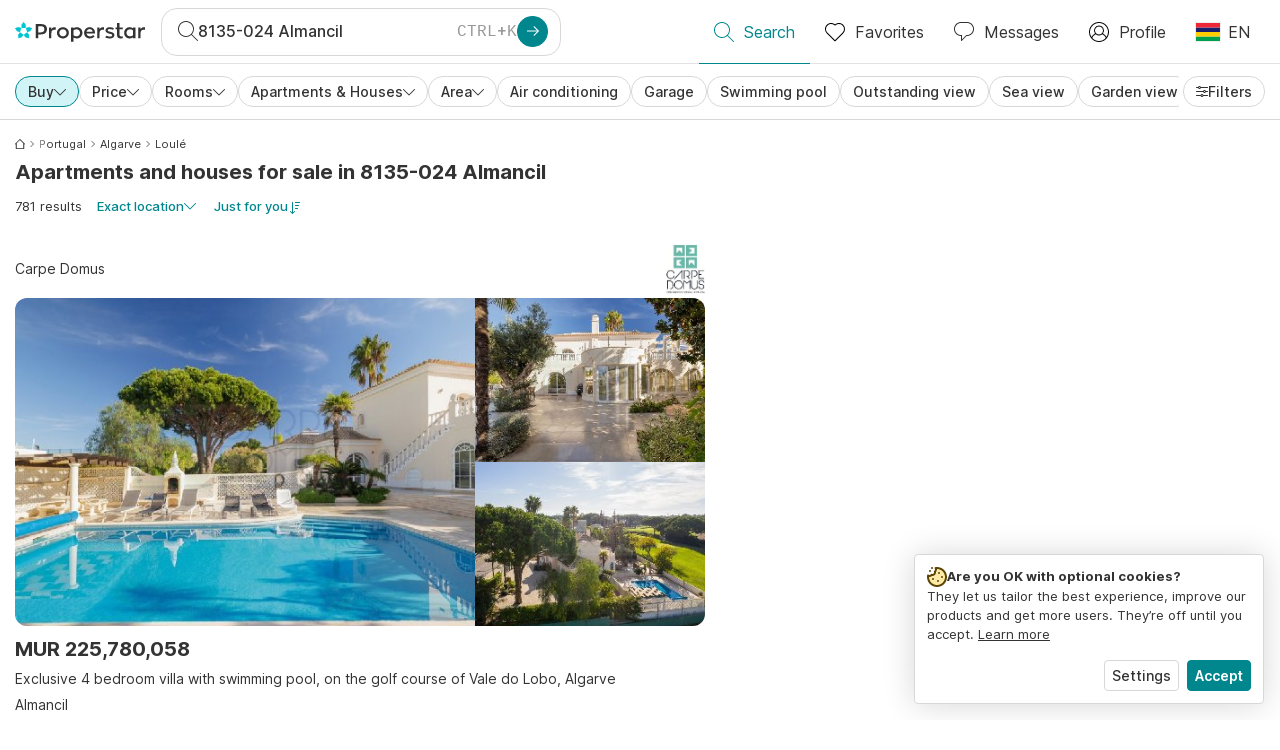

--- FILE ---
content_type: text/html; charset=utf-8
request_url: https://www.properstar.mu/search?tt=Sell&pt=Apartment&pt=House&placeId=ChIJw23EdkCzGg0REQqA9OJE_gY
body_size: 119023
content:
<!doctype html>
<html class="html-search-page" dir="ltr" lang="en-MU"><head><meta charSet="utf-8"/><link data-chunk="properstar" rel="preload" as="style" href="/assets/properstar.9c01ba798ecfedf6a6e5.css"/><link data-chunk="app" rel="preload" as="script" href="/assets/runtime.39721aa2700c5c48bc3f.js"/><link data-chunk="app" rel="preload" as="script" href="/assets/10459.d8e631094b6e8baebd32.js"/><link data-chunk="app" rel="preload" as="script" href="/assets/app.447e73d240efcc7d7efb.js"/><link data-chunk="properstar" rel="preload" as="script" href="/assets/properstar.f5ab23c6aeec9b75e0e9.js"/><link data-chunk="components-modals-AutocompleteModal" rel="preload" as="script" href="/assets/2609.5f88db6b24c936db2438.chunk.js"/><link data-chunk="components-modals-AutocompleteModal" rel="preload" as="script" href="/assets/components-modals-AutocompleteModal.9d5a3f77ea9c362d12d9.chunk.js"/><link data-chunk="containers-SearchProvider" rel="preload" as="script" href="/assets/containers-SearchProvider.27b89287d3a016e1d482.chunk.js"/><link data-chunk="containers-MapSplitPage" rel="preload" as="script" href="/assets/80533.6723bf6d98277cc3da87.chunk.js"/><link data-chunk="containers-MapSplitPage" rel="preload" as="script" href="/assets/82613.f5a579b72aba99fef461.chunk.js"/><link data-chunk="containers-MapSplitPage" rel="preload" as="script" href="/assets/58617.d49a0cad303d71436f7c.chunk.js"/><link data-chunk="containers-MapSplitPage" rel="preload" as="script" href="/assets/11004.331ce58624ff7bba2552.chunk.js"/><link data-chunk="containers-MapSplitPage" rel="preload" as="script" href="/assets/80754.7cfd43cce13e3939bb67.chunk.js"/><link data-chunk="containers-MapSplitPage" rel="preload" as="script" href="/assets/71586.6e2a21f62ad3e53f2f88.chunk.js"/><link data-chunk="containers-MapSplitPage" rel="preload" as="script" href="/assets/74099.3c2858003651eeab8bb8.chunk.js"/><link data-chunk="containers-MapSplitPage" rel="preload" as="script" href="/assets/containers-MapSplitPage.cc27b754197ec79bd03a.chunk.js"/><link data-chunk="icons-search-thin-svg" rel="preload" as="script" href="/assets/icons-search-thin-svg.51d30ef548b12dbdeb82.chunk.js"/><link data-chunk="icons-arrow-right-thick-svg" rel="preload" as="script" href="/assets/icons-arrow-right-thick-svg.1aa001d3042cd0c62e8d.chunk.js"/><link data-chunk="icons-favorite-thin-svg" rel="preload" as="script" href="/assets/icons-favorite-thin-svg.47886d549791b401322b.chunk.js"/><link data-chunk="icons-chat-thin-svg" rel="preload" as="script" href="/assets/icons-chat-thin-svg.c4583a41af135206b99a.chunk.js"/><link data-chunk="icons-profile-thin-svg" rel="preload" as="script" href="/assets/icons-profile-thin-svg.82245d888bfbfccb4c2b.chunk.js"/><link data-chunk="icons-currency-20px-thin-svg" rel="preload" as="script" href="/assets/icons-currency-20px-thin-svg.1455690bd5209cddd349.chunk.js"/><link data-chunk="icons-left-arrow-svg" rel="preload" as="script" href="/assets/icons-left-arrow-svg.86dbda13201ef1be2208.chunk.js"/><link data-chunk="icons-filter-small-svg" rel="preload" as="script" href="/assets/icons-filter-small-svg.2a06578cb3d906061973.chunk.js"/><link data-chunk="icons-arrow-down-thin-small-svg" rel="preload" as="script" href="/assets/icons-arrow-down-thin-small-svg.c3a7c7661832dd233e2e.chunk.js"/><link data-chunk="containers-SearchPage" rel="preload" as="script" href="/assets/91033.d005353682dbd1eed970.chunk.js"/><link data-chunk="containers-SearchPage" rel="preload" as="script" href="/assets/66982.127ab01da97826df8364.chunk.js"/><link data-chunk="containers-SearchPage" rel="preload" as="script" href="/assets/43594.565691f665f250e654cf.chunk.js"/><link data-chunk="containers-SearchPage" rel="preload" as="script" href="/assets/82405.9b3d11c07efe5a4eedcf.chunk.js"/><link data-chunk="containers-SearchPage" rel="preload" as="script" href="/assets/2830.e1151fb85e601bf34dea.chunk.js"/><link data-chunk="containers-SearchPage" rel="preload" as="script" href="/assets/90205.40e6d5eeb03f3f21c533.chunk.js"/><link data-chunk="containers-SearchPage" rel="preload" as="script" href="/assets/19204.bbd58a774fc35c487b87.chunk.js"/><link data-chunk="containers-SearchPage" rel="preload" as="script" href="/assets/10535.b9d528ab92590cb75ec0.chunk.js"/><link data-chunk="containers-SearchPage" rel="preload" as="script" href="/assets/84025.cbf26577b4f4170cbb63.chunk.js"/><link data-chunk="containers-SearchPage" rel="preload" as="script" href="/assets/41910.adce665f4eb5bb9b18fd.chunk.js"/><link data-chunk="containers-SearchPage" rel="preload" as="script" href="/assets/66532.10ff311725aea50cb273.chunk.js"/><link data-chunk="containers-SearchPage" rel="preload" as="script" href="/assets/48610.b9f971db01e61c028cd0.chunk.js"/><link data-chunk="containers-SearchPage" rel="preload" as="script" href="/assets/containers-SearchPage.11579ed13066f331f9d0.chunk.js"/><link data-chunk="icons-arrow-right-thin-small-svg" rel="preload" as="script" href="/assets/icons-arrow-right-thin-small-svg.a9b4623940a185d1ef8b.chunk.js"/><link data-chunk="icons-house-thin-small-svg" rel="preload" as="script" href="/assets/icons-house-thin-small-svg.272b86837d92902acda0.chunk.js"/><link data-chunk="icons-icon-sort-thin-svg" rel="preload" as="script" href="/assets/icons-icon-sort-thin-svg.ad1c2d2b0984cd8cd8c4.chunk.js"/><link data-chunk="icons-favorite2-svg" rel="preload" as="script" href="/assets/icons-favorite2-svg.52c4a2a27b60ca5a4fac.chunk.js"/><link data-chunk="icons-chat2-svg" rel="preload" as="script" href="/assets/icons-chat2-svg.f5f1c58c195d27c10d97.chunk.js"/><link data-chunk="icons-draw-thin-svg" rel="preload" as="script" href="/assets/icons-draw-thin-svg.20ba7808f778b0455e3c.chunk.js"/><link data-chunk="icons-previous-svg" rel="preload" as="script" href="/assets/icons-previous-svg.baa6deee1ffdb714cfb9.chunk.js"/><link data-chunk="icons-next-svg" rel="preload" as="script" href="/assets/icons-next-svg.cd795a8019b1b138f49c.chunk.js"/><link data-chunk="icons-socialfacebook-svg" rel="preload" as="script" href="/assets/icons-socialfacebook-svg.45c0e9933550c3725da6.chunk.js"/><link data-chunk="icons-socialtwitter-svg" rel="preload" as="script" href="/assets/icons-socialtwitter-svg.0d0a0ffc050433fc8dda.chunk.js"/><link data-chunk="icons-socialinstagram-svg" rel="preload" as="script" href="/assets/icons-socialinstagram-svg.3eb5715768f2dc214b74.chunk.js"/><link data-chunk="icons-sociallinkedin-svg" rel="preload" as="script" href="/assets/icons-sociallinkedin-svg.02d37467ad58d3cddd0d.chunk.js"/><link data-chunk="icons-cookies-svg" rel="preload" as="script" href="/assets/icons-cookies-svg.022f44f6ba18c92f68dd.chunk.js"/><script>
      (function(w,d,s,l,i){w[l]=w[l]||[];gtag('consent','default',{"ad_storage":"denied","ad_user_data":"denied","ad_personalization":"denied","analytics_storage":"denied","personalization":"denied","security_storage":"denied"});
        w[l].push({'gtm.start': new Date().getTime(),event:'gtm.js', "culture":"en-MU","countryISO":"mu","isTestEnvironment":false,"profile":{"id":635458193,"code":428391,"createdByAccountId":2,"creationDate":"2021-01-12T12:02:46.7","updateDate":"2025-03-26T06:08:44.917","lastVisitDate":"2026-01-22T20:53:22.073","regionalSettings":{"language":"en","currencyId":"EUR","isMetric":true},"profileType":"Bot","botType":"Generic Bot","authenticationState":"GuestUnknown","contactTypes":["Buyer"],"hubSpotContactId":21251326}});
      var f=d.getElementsByTagName(s)[0],j=d.createElement(s),dl=l!='dataLayer'?'&l='+l:'';
      j.async=true;j.src=
      'https://www.googletagmanager.com/gtm.js?id='+i+dl;f.parentNode.insertBefore(j,f);
      function gtag() {w[l].push(arguments);}
      })(window,document,'script','dataLayer','GTM-NLXM2K');
    </script><title data-react-helmet="true">781 Apartments and Houses for Sale in 8135-024 Almancil | Properstar</title><link data-react-helmet="true" rel="alternate" href="https://www.properstar.mu/search?tt=Sell&amp;pt=Apartment&amp;pt=House&amp;placeId=ChIJw23EdkCzGg0REQqA9OJE_gY" hrefLang="en-MU"/><link data-react-helmet="true" rel="alternate" href="https://www.properstar.ae/search?tt=Sell&amp;pt=Apartment&amp;pt=House&amp;placeId=ChIJw23EdkCzGg0REQqA9OJE_gY" hrefLang="ar-AE"/><link data-react-helmet="true" rel="alternate" href="https://www.properstar.at/search?tt=Sell&amp;pt=Apartment&amp;pt=House&amp;placeId=ChIJw23EdkCzGg0REQqA9OJE_gY" hrefLang="de-AT"/><link data-react-helmet="true" rel="alternate" href="https://www.properstar.be/search?tt=Sell&amp;pt=Apartment&amp;pt=House&amp;placeId=ChIJw23EdkCzGg0REQqA9OJE_gY" hrefLang="nl-BE"/><link data-react-helmet="true" rel="alternate" href="https://www.properstar.be/search?tt=Sell&amp;pt=Apartment&amp;pt=House&amp;placeId=ChIJw23EdkCzGg0REQqA9OJE_gY&amp;c=fr-BE" hrefLang="fr-BE"/><link data-react-helmet="true" rel="alternate" href="https://www.properstar.be/search?tt=Sell&amp;pt=Apartment&amp;pt=House&amp;placeId=ChIJw23EdkCzGg0REQqA9OJE_gY&amp;c=de-BE" hrefLang="de-BE"/><link data-react-helmet="true" rel="alternate" href="https://www.properstar.ca/search?tt=Sell&amp;pt=Apartment&amp;pt=House&amp;placeId=ChIJw23EdkCzGg0REQqA9OJE_gY" hrefLang="en-CA"/><link data-react-helmet="true" rel="alternate" href="https://www.properstar.ca/search?tt=Sell&amp;pt=Apartment&amp;pt=House&amp;placeId=ChIJw23EdkCzGg0REQqA9OJE_gY&amp;c=fr-CA" hrefLang="fr-CA"/><link data-react-helmet="true" rel="alternate" href="https://www.properstar.ch/search?tt=Sell&amp;pt=Apartment&amp;pt=House&amp;placeId=ChIJw23EdkCzGg0REQqA9OJE_gY" hrefLang="fr-CH"/><link data-react-helmet="true" rel="alternate" href="https://www.properstar.ch/search?tt=Sell&amp;pt=Apartment&amp;pt=House&amp;placeId=ChIJw23EdkCzGg0REQqA9OJE_gY&amp;c=de-CH" hrefLang="de-CH"/><link data-react-helmet="true" rel="alternate" href="https://www.properstar.ch/search?tt=Sell&amp;pt=Apartment&amp;pt=House&amp;placeId=ChIJw23EdkCzGg0REQqA9OJE_gY&amp;c=it-CH" hrefLang="it-CH"/><link data-react-helmet="true" rel="alternate" href="https://www.properstar.co.nz/search?tt=Sell&amp;pt=Apartment&amp;pt=House&amp;placeId=ChIJw23EdkCzGg0REQqA9OJE_gY" hrefLang="en-NZ"/><link data-react-helmet="true" rel="alternate" href="https://www.properstar.co.uk/search?tt=Sell&amp;pt=Apartment&amp;pt=House&amp;placeId=ChIJw23EdkCzGg0REQqA9OJE_gY" hrefLang="en-GB"/><link data-react-helmet="true" rel="alternate" href="https://www.properstar.co.za/search?tt=Sell&amp;pt=Apartment&amp;pt=House&amp;placeId=ChIJw23EdkCzGg0REQqA9OJE_gY" hrefLang="en-ZA"/><link data-react-helmet="true" rel="alternate" href="https://www.properstar.com/search?tt=Sell&amp;pt=Apartment&amp;pt=House&amp;placeId=ChIJw23EdkCzGg0REQqA9OJE_gY" hrefLang="en-US"/><link data-react-helmet="true" rel="alternate" href="https://www.properstar.com/search?tt=Sell&amp;pt=Apartment&amp;pt=House&amp;placeId=ChIJw23EdkCzGg0REQqA9OJE_gY&amp;c=hr" hrefLang="hr"/><link data-react-helmet="true" rel="alternate" href="https://www.properstar.com/search?tt=Sell&amp;pt=Apartment&amp;pt=House&amp;placeId=ChIJw23EdkCzGg0REQqA9OJE_gY&amp;c=sk" hrefLang="sk"/><link data-react-helmet="true" rel="alternate" href="https://www.properstar.com.au/search?tt=Sell&amp;pt=Apartment&amp;pt=House&amp;placeId=ChIJw23EdkCzGg0REQqA9OJE_gY" hrefLang="en-AU"/><link data-react-helmet="true" rel="alternate" href="https://www.properstar.com.br/search?tt=Sell&amp;pt=Apartment&amp;pt=House&amp;placeId=ChIJw23EdkCzGg0REQqA9OJE_gY" hrefLang="pt-BR"/><link data-react-helmet="true" rel="alternate" href="https://www.properstar.com.mx/search?tt=Sell&amp;pt=Apartment&amp;pt=House&amp;placeId=ChIJw23EdkCzGg0REQqA9OJE_gY" hrefLang="es-MX"/><link data-react-helmet="true" rel="alternate" href="https://www.properstar.com.tr/search?tt=Sell&amp;pt=Apartment&amp;pt=House&amp;placeId=ChIJw23EdkCzGg0REQqA9OJE_gY" hrefLang="tr"/><link data-react-helmet="true" rel="alternate" href="https://www.properstar.cz/search?tt=Sell&amp;pt=Apartment&amp;pt=House&amp;placeId=ChIJw23EdkCzGg0REQqA9OJE_gY" hrefLang="cs"/><link data-react-helmet="true" rel="alternate" href="https://www.properstar.de/search?tt=Sell&amp;pt=Apartment&amp;pt=House&amp;placeId=ChIJw23EdkCzGg0REQqA9OJE_gY" hrefLang="de-DE"/><link data-react-helmet="true" rel="alternate" href="https://www.properstar.dk/search?tt=Sell&amp;pt=Apartment&amp;pt=House&amp;placeId=ChIJw23EdkCzGg0REQqA9OJE_gY" hrefLang="da"/><link data-react-helmet="true" rel="alternate" href="https://www.properstar.es/search?tt=Sell&amp;pt=Apartment&amp;pt=House&amp;placeId=ChIJw23EdkCzGg0REQqA9OJE_gY" hrefLang="es-ES"/><link data-react-helmet="true" rel="alternate" href="https://www.properstar.fr/search?tt=Sell&amp;pt=Apartment&amp;pt=House&amp;placeId=ChIJw23EdkCzGg0REQqA9OJE_gY" hrefLang="fr-FR"/><link data-react-helmet="true" rel="alternate" href="https://www.properstar.gr/search?tt=Sell&amp;pt=Apartment&amp;pt=House&amp;placeId=ChIJw23EdkCzGg0REQqA9OJE_gY" hrefLang="el"/><link data-react-helmet="true" rel="alternate" href="https://www.properstar.hk/search?tt=Sell&amp;pt=Apartment&amp;pt=House&amp;placeId=ChIJw23EdkCzGg0REQqA9OJE_gY" hrefLang="en-HK"/><link data-react-helmet="true" rel="alternate" href="https://www.properstar.ie/search?tt=Sell&amp;pt=Apartment&amp;pt=House&amp;placeId=ChIJw23EdkCzGg0REQqA9OJE_gY" hrefLang="en-IE"/><link data-react-helmet="true" rel="alternate" href="https://www.properstar.in/search?tt=Sell&amp;pt=Apartment&amp;pt=House&amp;placeId=ChIJw23EdkCzGg0REQqA9OJE_gY" hrefLang="en-IN"/><link data-react-helmet="true" rel="alternate" href="https://www.properstar.it/search?tt=Sell&amp;pt=Apartment&amp;pt=House&amp;placeId=ChIJw23EdkCzGg0REQqA9OJE_gY" hrefLang="it"/><link data-react-helmet="true" rel="alternate" href="https://www.properstar.jp/search?tt=Sell&amp;pt=Apartment&amp;pt=House&amp;placeId=ChIJw23EdkCzGg0REQqA9OJE_gY" hrefLang="ja"/><link data-react-helmet="true" rel="alternate" href="https://www.properstar.li/search?tt=Sell&amp;pt=Apartment&amp;pt=House&amp;placeId=ChIJw23EdkCzGg0REQqA9OJE_gY" hrefLang="de-LI"/><link data-react-helmet="true" rel="alternate" href="https://www.properstar.lu/search?tt=Sell&amp;pt=Apartment&amp;pt=House&amp;placeId=ChIJw23EdkCzGg0REQqA9OJE_gY" hrefLang="fr-LU"/><link data-react-helmet="true" rel="alternate" href="https://www.properstar.lu/search?tt=Sell&amp;pt=Apartment&amp;pt=House&amp;placeId=ChIJw23EdkCzGg0REQqA9OJE_gY&amp;c=de-LU" hrefLang="de-LU"/><link data-react-helmet="true" rel="alternate" href="https://www.properstar.nl/search?tt=Sell&amp;pt=Apartment&amp;pt=House&amp;placeId=ChIJw23EdkCzGg0REQqA9OJE_gY" hrefLang="nl"/><link data-react-helmet="true" rel="alternate" href="https://www.properstar.ph/search?tt=Sell&amp;pt=Apartment&amp;pt=House&amp;placeId=ChIJw23EdkCzGg0REQqA9OJE_gY" hrefLang="en-PH"/><link data-react-helmet="true" rel="alternate" href="https://www.properstar.pl/search?tt=Sell&amp;pt=Apartment&amp;pt=House&amp;placeId=ChIJw23EdkCzGg0REQqA9OJE_gY" hrefLang="pl"/><link data-react-helmet="true" rel="alternate" href="https://www.properstar.pt/search?tt=Sell&amp;pt=Apartment&amp;pt=House&amp;placeId=ChIJw23EdkCzGg0REQqA9OJE_gY" hrefLang="pt-PT"/><link data-react-helmet="true" rel="alternate" href="https://www.properstar.qa/search?tt=Sell&amp;pt=Apartment&amp;pt=House&amp;placeId=ChIJw23EdkCzGg0REQqA9OJE_gY" hrefLang="ar-QA"/><link data-react-helmet="true" rel="alternate" href="https://www.properstar.ro/search?tt=Sell&amp;pt=Apartment&amp;pt=House&amp;placeId=ChIJw23EdkCzGg0REQqA9OJE_gY" hrefLang="ro"/><link data-react-helmet="true" rel="alternate" href="https://www.properstar.ru/search?tt=Sell&amp;pt=Apartment&amp;pt=House&amp;placeId=ChIJw23EdkCzGg0REQqA9OJE_gY" hrefLang="ru"/><link data-react-helmet="true" rel="alternate" href="https://www.properstar.se/search?tt=Sell&amp;pt=Apartment&amp;pt=House&amp;placeId=ChIJw23EdkCzGg0REQqA9OJE_gY" hrefLang="sv"/><link data-react-helmet="true" rel="alternate" href="https://www.properstar.sg/search?tt=Sell&amp;pt=Apartment&amp;pt=House&amp;placeId=ChIJw23EdkCzGg0REQqA9OJE_gY" hrefLang="en-SG"/><link data-react-helmet="true" rel="alternate" href="https://www.sodichan.com/search?tt=Sell&amp;pt=Apartment&amp;pt=House&amp;placeId=ChIJw23EdkCzGg0REQqA9OJE_gY" hrefLang="zh"/><link data-react-helmet="true" rel="alternate" href="https://www.sodichan.com/search?tt=Sell&amp;pt=Apartment&amp;pt=House&amp;placeId=ChIJw23EdkCzGg0REQqA9OJE_gY&amp;c=zh-Hans-HK" hrefLang="zh-Hans-HK"/><link data-react-helmet="true" rel="canonical" href="https://www.properstar.mu/search?tt=Sell&amp;pt=Apartment&amp;pt=House&amp;placeId=ChIJw23EdkCzGg0REQqA9OJE_gY"/><link data-react-helmet="true" rel="next" href="https://www.properstar.mu/search?tt=Sell&amp;pt=Apartment&amp;pt=House&amp;placeId=ChIJw23EdkCzGg0REQqA9OJE_gY&amp;p=2"/><meta data-react-helmet="true" name="apple-itunes-app" content="app-id=1253028900, app-argument=listglobally.properstar://search?transactionType=Sell&amp;propertyTypes=%5B%22Apartment%22%2C%22House%22%5D&amp;placeId=ChIJw23EdkCzGg0REQqA9OJE_gY&amp;currency=MUR"/><meta data-react-helmet="true" name="description" content="Discover more than 781 apartments and houses for sale in 8135-024 Almancil on Properstar. Find your dream home in 8135-024 Almancil today. "/><meta data-react-helmet="true" property="og:type" content="website"/><meta data-react-helmet="true" property="og:title" content="781 Apartments and Houses for Sale in 8135-024 Almancil | Properstar"/><meta data-react-helmet="true" property="og:description" content="Discover more than 781 apartments and houses for sale in 8135-024 Almancil on Properstar. Find your dream home in 8135-024 Almancil today. "/><meta data-react-helmet="true" property="og:site_name" content="Properstar"/><meta data-react-helmet="true" property="og:locale" content="en_MU"/><meta data-react-helmet="true" property="og:image" content="https://files-api.properstar.com/api/v2/files/3c545572-b836-40b5-9a1a-01c94a264c19/1?fit=fill&amp;w=800&amp;h=420"/><meta data-react-helmet="true" property="og:image:width" content="800"/><meta data-react-helmet="true" property="og:image:height" content="420"/><meta data-react-helmet="true" property="og:url" content="https://www.properstar.mu/search?tt=Sell&amp;pt=Apartment&amp;pt=House&amp;placeId=ChIJw23EdkCzGg0REQqA9OJE_gY"/><meta data-react-helmet="true" name="robots" content="noindex, follow"/><link rel="icon" type="image/png" href="/assets/properstar/favicon-16x16.png" sizes="16x16"/><link rel="icon" type="image/png" href="/assets/properstar/favicon-32x32.png" sizes="32x32"/><link rel="icon" type="image/png" href="/assets/properstar/favicon-96x96.png" sizes="96x96"/><link rel="icon" type="image/png" href="/assets/properstar/favicon-120x120.png" sizes="120x120"/><link rel="icon" type="image/png" sizes="192x192" href="/assets/properstar/android-icon-192x192.png"/><link rel="apple-touch-icon-precomposed" sizes="57x57" href="/assets/properstar/apple-touch-icon-57x57.png"/><link rel="apple-touch-icon-precomposed" sizes="60x60" href="/assets/properstar/apple-touch-icon-60x60.png"/><link rel="apple-touch-icon-precomposed" sizes="72x72" href="/assets/properstar/apple-touch-icon-72x72.png"/><link rel="apple-touch-icon-precomposed" sizes="76x76" href="/assets/properstar/apple-touch-icon-76x76.png"/><link rel="apple-touch-icon-precomposed" sizes="114x114" href="/assets/properstar/apple-touch-icon-114x114.png"/><link rel="apple-touch-icon-precomposed" sizes="120x120" href="/assets/properstar/apple-touch-icon-120x120.png"/><link rel="apple-touch-icon-precomposed" sizes="144x144" href="/assets/properstar/apple-touch-icon-144x144.png"/><link rel="apple-touch-icon-precomposed" sizes="152x152" href="/assets/properstar/apple-touch-icon-152x152.png"/><link rel="apple-touch-icon-precomposed" sizes="180x180" href="/assets/properstar/apple-touch-icon-180x180.png"/><link rel="mask-icon" href="/assets/properstar/safari-pinned-tab.svg" color="#00878E"/><meta name="msapplication-TileColor" content="#00878E"/><meta name="msapplication-TileImage" content="/assets/properstar/mstile-144x144.png"/><meta name="msapplication-square70x70logo" content="/assets/properstar/mstile-70x70.png"/><meta name="msapplication-square150x150logo" content="/assets/properstar/mstile-150x150.png"/><meta name="msapplication-wide310x150logo" content="/assets/properstar/mstile-310x150.png"/><meta name="msapplication-square310x310logo" content="/assets/properstar/mstile-310x310.png"/><link rel="manifest" href="/assets/properstar/manifest.webmanifest"/><meta name="theme-color" content="#00878E"/><link rel="shortcut icon" type="image/x-icon" href="/assets/properstar/favicon.ico"/><meta name="application-name" content="Properstar"/><meta name="format-detection" content="telephone=no"/><meta name="viewport" content="width=device-width, initial-scale=1.0, maximum-scale=1.0, user-scalable=no, viewport-fit=cover, interactive-widget=resizes-content"/><script data-react-helmet="true" type="application/ld+json">{"@context":"http://schema.org","@type":"BreadcrumbList","itemListElement":[{"@type":"ListItem","position":1,"name":"Homepage","item":"https://www.properstar.mu/"},{"@type":"ListItem","position":2,"name":"Portugal","item":"https://www.properstar.mu/portugal/buy/apartment-house"},{"@type":"ListItem","position":3,"name":"Algarve","item":"https://www.properstar.mu/portugal/algarve/buy/apartment-house"},{"@type":"ListItem","position":4,"name":"Loulé","item":"https://www.properstar.mu/portugal/loule/buy/apartment-house"}]}</script><script data-react-helmet="true" type="application/ld+json">{"@context":"https://schema.org","@type":"ItemList","name":"Apartment and House for sale in 8135-024 Almancil","numberOfItems":781,"itemListElement":[{"@type":"ListItem","position":1,"item":{"@type":"RealEstateListing","name":"House for sale in Almancil, Portugal","url":"https://www.properstar.mu/listing/112667108","datePosted":"2025-12-30","mainEntity":{"@type":"House","numberOfBedrooms":4,"numberOfBathroomsTotal":5,"address":{"@type":"PostalAddress","addressLocality":"Almancil","addressRegion":"Algarve","addressCountry":"PT"}},"offers":{"@type":"Offer","availability":"https://schema.org/InStock","price":225780059,"priceCurrency":"MUR"}}},{"@type":"ListItem","position":2,"item":{"@type":"RealEstateListing","name":"House for sale in Almancil, Portugal","url":"https://www.properstar.mu/listing/111427797","datePosted":"2025-11-05","mainEntity":{"@type":"House","numberOfBedrooms":7,"numberOfBathroomsTotal":7,"address":{"@type":"PostalAddress","addressLocality":"Almancil","addressRegion":"Algarve","addressCountry":"PT"}},"offers":{"@type":"Offer","availability":"https://schema.org/InStock","price":95687739,"priceCurrency":"MUR"}}},{"@type":"ListItem","position":3,"item":{"@type":"RealEstateListing","name":"Apartment for sale, Almancil (Almancil, Portugal)","url":"https://www.properstar.mu/listing/113196069","datePosted":"2026-01-17","mainEntity":{"@type":"Apartment","numberOfBedrooms":3,"numberOfBathroomsTotal":2,"address":{"@type":"PostalAddress","addressLocality":"Almancil","addressRegion":"Algarve","addressCountry":"PT"}},"offers":{"@type":"Offer","availability":"https://schema.org/InStock","price":22040435,"priceCurrency":"MUR"}}},{"@type":"ListItem","position":4,"item":{"@type":"RealEstateListing","name":"House for sale, Almancil (Almancil, Portugal)","url":"https://www.properstar.mu/listing/108364436","datePosted":"2025-07-09","mainEntity":{"@type":"House","numberOfBedrooms":5,"numberOfBathroomsTotal":6,"address":{"@type":"PostalAddress","addressLocality":"Almancil","addressRegion":"Algarve","addressCountry":"PT"}},"offers":{"@type":"Offer","availability":"https://schema.org/InStock","price":118265745,"priceCurrency":"MUR"}}},{"@type":"ListItem","position":5,"item":{"@type":"RealEstateListing","name":"Apartment for sale in Almancil, Portugal","url":"https://www.properstar.mu/listing/112660554","datePosted":"2025-12-29","mainEntity":{"@type":"Apartment","numberOfBedrooms":3,"numberOfBathroomsTotal":2,"address":{"@type":"PostalAddress","addressLocality":"Almancil","addressRegion":"Algarve","addressCountry":"PT"}},"offers":{"@type":"Offer","availability":"https://schema.org/InStock","price":17471076,"priceCurrency":"MUR"}}}]}</script><link data-chunk="properstar" rel="stylesheet" href="/assets/properstar.9c01ba798ecfedf6a6e5.css"/></head><body><noscript><iframe style="display:none;visibility:hidden" src="//www.googletagmanager.com/ns.html?id=GTM-NLXM2K" height="0" width="0"></iframe></noscript><main id="app"><div class="split-template  search-page-split-container has-search-filters"><div class="header"><div class="header-inner"><div class="header-inner-logo"><a class="link header-inner-logo-link" data-gtm-nav-click="Logo" href="/"></a></div><div class="filter-autocomplete-wrapper"><button type="button" class="autocomplete-cta-button filter-autocomplete-cta btn btn-outline-secondary"><div class="icon-bubble-wrapper"><i class="icon" aria-hidden="true"><span class="icon-wrapper" data-icon-name="search-thin"><svg width="20" height="20"><defs><path id="search-thin_svg__a" d="M8 15c-3.86 0-7-3.141-7-7 0-3.86 3.14-7 7-7s7 3.14 7 7c0 3.859-3.14 7-7 7m11.854 4.146l-5.863-5.862A7.958 7.958 0 0016 8c0-4.411-3.59-8-8-8-4.411 0-8 3.589-8 8 0 4.41 3.589 8 8 8a7.958 7.958 0 005.284-2.01l5.862 5.864a.502.502 0 00.708 0 .502.502 0 000-.708"></path></defs><use xlink:href="#search-thin_svg__a" fill-rule="evenodd"></use></svg></span></i></div><div class="search-target-values"><span class="search-target-name">8135-024 Almancil</span></div><i class="icon btn btn-primary btn-sm icon-only with-icon autocomplete-cta-arrow small" aria-hidden="true"><span class="icon-wrapper" data-icon-name="arrow-right-thick"><svg viewBox="0 0 20 20"><path d="M1 9h15.586l-5.293-5.293a.999.999 0 111.414-1.414l7 7a.999.999 0 010 1.414l-7 7a.997.997 0 01-1.414 0 .999.999 0 010-1.414L16.586 11H1a1 1 0 110-2" fill-rule="evenodd"></path></svg></span></i></button></div><nav class="main-navigation"><li class="list-item main-navigation-item primary-item"><a aria-current="page" class="link main-navigation-item-link active" data-gtm-nav-click="Search" href="/"><i class="icon" aria-hidden="true"><span class="icon-wrapper" data-icon-name="search-thin"><svg width="20" height="20"><defs><path id="search-thin_svg__a" d="M8 15c-3.86 0-7-3.141-7-7 0-3.86 3.14-7 7-7s7 3.14 7 7c0 3.859-3.14 7-7 7m11.854 4.146l-5.863-5.862A7.958 7.958 0 0016 8c0-4.411-3.59-8-8-8-4.411 0-8 3.589-8 8 0 4.41 3.589 8 8 8a7.958 7.958 0 005.284-2.01l5.862 5.864a.502.502 0 00.708 0 .502.502 0 000-.708"></path></defs><use xlink:href="#search-thin_svg__a" fill-rule="evenodd"></use></svg></span></i><span class="nav-item-text">Search</span></a></li><li class="list-item main-navigation-item primary-item"><a class="link main-navigation-item-link" data-gtm-nav-click="Favorites" href="/favorites"><i class="icon" aria-hidden="true"><span class="icon-wrapper" data-icon-name="favorite-thin"><svg width="20" height="20" viewBox="0 0 20 20"><g fill-rule="evenodd"><path d="M6.065 2a5.052 5.052 0 00-3.582 1.48A5.04 5.04 0 001 7.062c0 1.353.527 2.625 1.483 3.582L10 18.16l7.517-7.516A5.036 5.036 0 0019 7.062a5.036 5.036 0 00-1.483-3.582 5.072 5.072 0 00-7.163 0 .499.499 0 01-.707 0A5.052 5.052 0 006.065 2M10 19.367a.5.5 0 01-.353-.146l-7.871-7.87A6.027 6.027 0 010 7.062c0-1.62.631-3.143 1.776-4.289C4.026.523 7.621.416 10 2.446c2.38-2.03 5.974-1.924 8.224.327A6.027 6.027 0 0120 7.063a6.027 6.027 0 01-1.776 4.288l-7.87 7.87a.504.504 0 01-.354.146" fill-rule="nonzero"></path></g></svg></span></i><span class="nav-item-text">Favorites</span></a></li><li class="list-item main-navigation-item primary-item"><a href="/messages/" class="link main-navigation-item-link" data-gtm-nav-click="Chat"><i class="icon" aria-hidden="true"><span class="icon-wrapper" data-icon-name="chat-thin"><svg viewBox="0 0 20 20"><path d="M7 1C3.691 1 1 3.691 1 7s2.691 6 6 6h.5a.5.5 0 01.5.5v3.793l4.146-4.147A.504.504 0 0112.5 13h.5c3.309 0 6-2.691 6-6s-2.691-6-6-6H7zm.5 18a.5.5 0 01-.5-.5V14c-3.86 0-7-3.141-7-7s3.14-7 7-7h6c3.86 0 7 3.141 7 7s-3.14 7-7 7h-.293l-4.853 4.854A.504.504 0 017.5 19z" fill="#333" fill-rule="evenodd"></path></svg></span></i><span class="nav-item-text">Messages</span></a></li><li class="list-item main-navigation-item profile-settings settings-holder"><div class="profile-settings-dropdown dropdown dropup"><button data-gtm-nav-click="Profile" aria-haspopup="true" class="btn btn-dropdown-toggle main-navigation-item-link" aria-expanded="false"><i class="icon" aria-hidden="true"><span class="icon-wrapper" data-icon-name="profile-thin"><svg width="20" height="20" viewBox="0 0 20 20"><g fill-rule="evenodd"><path d="M10 0C4.48 0 0 4.48 0 10s4.48 10 10 10 10-4.48 10-10S15.52 0 10 0zM6.706 12.261a7.54 7.54 0 00-3.524 3.612A8.981 8.981 0 0010 19a8.981 8.981 0 006.818-3.127 7.54 7.54 0 00-3.524-3.612A4.98 4.98 0 0110 13.5a4.98 4.98 0 01-3.294-1.239zm10.787 2.724A8.954 8.954 0 0019 10c0-4.967-4.033-9-9-9s-9 4.033-9 9c0 1.843.555 3.558 1.507 4.985A8.547 8.547 0 016 11.5a5.003 5.003 0 014-8 5.003 5.003 0 014 8 8.548 8.548 0 013.492 3.486zM10 12.5c-2.208 0-4-1.792-4-4 0-2.207 1.792-4 4-4s4 1.793 4 4c0 2.208-1.792 4-4 4z"></path></g></svg></span></i><span class="nav-item-text">Profile</span></button><div tabindex="-1" role="menu" aria-hidden="true" class="dropdown-menu dropdown-menu-end" data-bs-popper="static"></div></div></li><li class="list-item regional-settings users-allowed"><div class="regional-setting-dropdown dropdown"><button data-gtm-nav-click="Regional Settings" aria-haspopup="true" class="btn btn-dropdown-toggle main-navigation-item-link" aria-expanded="false"><div class="culture-item"><div class="flag"><picture><source srcSet="/assets/flags/1x/mu.png 1x, /assets/flags/2x/mu.png 2x"/><img src="/assets/flags/1x/mu.png" alt="MU"/></picture></div><div class="captions"><div class="primary-caption">EN</div></div></div></button><div tabindex="-1" role="menu" aria-hidden="true" class="dropdown-menu dropdown-menu-end" data-bs-popper="static"><div class="settings-holder-panel regional-panel"><span class="settings-holder-panel-title">Browsing preferences</span><button type="button" data-gtm-nav-click="Regional Settings - Culture" class="settings-holder-item btn btn-tertiary"><div class="button-content"><div class="flag"><picture><source srcSet="/assets/flags/1x/mu.png 1x, /assets/flags/2x/mu.png 2x"/><img src="/assets/flags/1x/mu.png" alt="MU"/></picture></div>English, Mauritius</div></button><button type="button" data-gtm-nav-click="Regional Settings - Currency" class="settings-holder-item btn btn-tertiary with-icon"><div class="button-icon icon-left have-icon"><i class="icon" aria-hidden="true"><span class="icon-wrapper" data-icon-name="currency-20px-thin"><svg width="20" height="20"><path d="M9.5 0C14.165 0 18 1.678 18 4l.001 1.382C19.247 6.068 20 6.971 20 8v3c0 1.281-1.168 2.366-2.998 3.082L17 16c0 2.322-3.835 4-8.5 4S0 18.322 0 16v-3c0-1.281 1.168-2.366 2.998-3.082v-.3C1.753 8.932 1 8.029 1 7V4c0-2.322 3.835-4 8.5-4zm6.502 14.927C14.566 16.195 11.732 17 8.5 17s-6.064-.805-7.501-2.072L1 16c0 1.544 3.328 3 7.5 3s7.5-1.456 7.5-3l.002-1.073zM3 11l-.152.069C1.695 11.607 1 12.294 1 13c0 1.544 3.328 3 7.5 3 2.469 0 4.642-.51 6.005-1.246-.936.16-1.949.246-3.005.246C6.835 15 3 13.322 3 11zm16.002-1.073C17.566 11.195 14.732 12 11.5 12c-2.981 0-5.624-.685-7.143-1.786l-.358-.131L4 11c0 1.544 3.328 3 7.5 3s7.5-1.456 7.5-3l.002-1.073zm-1-3.378L18 7c0 2.149-3.285 3.747-7.473 3.973L11.5 11c4.172 0 7.5-1.456 7.5-3 0-.51-.363-1.01-.999-1.451zm-1-.622C15.566 7.195 12.732 8 9.5 8s-6.064-.805-7.501-2.072L2 7c0 1.544 3.328 3 7.5 3S17 8.544 17 7l.002-1.073zM9.5 1C5.328 1 2 2.456 2 4s3.328 3 7.5 3S17 5.544 17 4c0-1.508-3.175-2.932-7.21-2.998L9.5 1z" fill="#333" fill-rule="evenodd"></path></svg></span></i></div><div class="button-content">MUR</div></button></div></div></div></li></nav></div></div><div class="search-filters"><div class="search-inner-autocomplete"><button type="button" class="autocomplete-back-button btn btn-secondary btn-white btn-md icon-only with-icon"><div class="button-icon icon-left have-icon"><i class="icon" aria-hidden="true"><span class="icon-wrapper" data-icon-name="left-arrow"><svg width="20" height="20" viewBox="0 0 20 20"><g fill-rule="evenodd"><path d="M19.5 9H1.707l7.147-7.146a.502.502 0 00-.708-.708l-8 8a.502.502 0 000 .708l8 8a.502.502 0 00.708 0 .502.502 0 000-.708L1.707 10H19.5a.5.5 0 000-1" fill-rule="nonzero"></path></g></svg></span></i></div><div class="button-content"></div></button><div class="filter-autocomplete-wrapper"><button type="button" class="autocomplete-cta-button filter-autocomplete-cta btn btn-outline-secondary"><div class="icon-bubble-wrapper"><i class="icon" aria-hidden="true"><span class="icon-wrapper" data-icon-name="search-thin"><svg width="20" height="20"><defs><path id="search-thin_svg__a" d="M8 15c-3.86 0-7-3.141-7-7 0-3.86 3.14-7 7-7s7 3.14 7 7c0 3.859-3.14 7-7 7m11.854 4.146l-5.863-5.862A7.958 7.958 0 0016 8c0-4.411-3.59-8-8-8-4.411 0-8 3.589-8 8 0 4.41 3.589 8 8 8a7.958 7.958 0 005.284-2.01l5.862 5.864a.502.502 0 00.708 0 .502.502 0 000-.708"></path></defs><use xlink:href="#search-thin_svg__a" fill-rule="evenodd"></use></svg></span></i></div><div class="search-target-values"><span class="search-target-name">8135-024 Almancil</span></div></button></div><div class="save-search-group"></div></div><div class="search-inner" body-scroll-lock-ignore="true"><div></div><div class="search-filter-mobile-btn"><button class="filter-button more-button btn btn-outline-secondary btn-sm rounded-pill with-icon"><div class="button-icon icon-left have-icon"><i class="icon small" aria-hidden="true"><span class="icon-wrapper" data-icon-name="filter-small"><svg width="12" height="12"><path fill-rule="evenodd" d="M6 10a.501.501 0 01-.5-.5c0-.275.225-.5.5-.5s.5.225.5.5-.225.5-.5.5m5.5-1H7.408C7.201 8.419 6.651 8 6 8c-.651 0-1.201.419-1.408 1H.5a.5.5 0 000 1h4.092c.207.581.757 1 1.408 1 .651 0 1.201-.419 1.408-1H11.5a.5.5 0 000-1m-3-3a.501.501 0 01-.5-.5c0-.275.225-.5.5-.5s.5.225.5.5-.225.5-.5.5m3-1H9.908c-.207-.581-.757-1-1.408-1-.651 0-1.201.419-1.408 1H.5a.5.5 0 000 1h6.592c.207.581.757 1 1.408 1 .651 0 1.201-.419 1.408-1H11.5a.5.5 0 000-1m-8-4c.275 0 .5.225.5.5s-.225.5-.5.5a.501.501 0 01-.5-.5c0-.275.225-.5.5-.5m-3 1h1.592c.207.581.757 1 1.408 1 .651 0 1.201-.419 1.408-1H11.5a.5.5 0 000-1H4.908C4.701.419 4.151 0 3.5 0c-.651 0-1.201.419-1.408 1H.5a.5.5 0 000 1"></path></svg></span></i></div><div class="button-content"><span>Filters</span></div></button><button type="button" class="filter-button more-button btn btn-outline-secondary btn-sm rounded-pill with-icon"><div class="button-icon icon-left have-icon"><i class="icon small" aria-hidden="true"><span class="icon-wrapper" data-icon-name="filter-small"><svg width="12" height="12"><path fill-rule="evenodd" d="M6 10a.501.501 0 01-.5-.5c0-.275.225-.5.5-.5s.5.225.5.5-.225.5-.5.5m5.5-1H7.408C7.201 8.419 6.651 8 6 8c-.651 0-1.201.419-1.408 1H.5a.5.5 0 000 1h4.092c.207.581.757 1 1.408 1 .651 0 1.201-.419 1.408-1H11.5a.5.5 0 000-1m-3-3a.501.501 0 01-.5-.5c0-.275.225-.5.5-.5s.5.225.5.5-.225.5-.5.5m3-1H9.908c-.207-.581-.757-1-1.408-1-.651 0-1.201.419-1.408 1H.5a.5.5 0 000 1h6.592c.207.581.757 1 1.408 1 .651 0 1.201-.419 1.408-1H11.5a.5.5 0 000-1m-8-4c.275 0 .5.225.5.5s-.225.5-.5.5a.501.501 0 01-.5-.5c0-.275.225-.5.5-.5m-3 1h1.592c.207.581.757 1 1.408 1 .651 0 1.201-.419 1.408-1H11.5a.5.5 0 000-1H4.908C4.701.419 4.151 0 3.5 0c-.651 0-1.201.419-1.408 1H.5a.5.5 0 000 1"></path></svg></span></i></div><div class="button-content"><span>Filters</span></div></button></div><div class="filter-groups"><div class="dropdown-drawer search-filter-item filter-btn filter-types-dropdown"><button type="button" class="trigger-btn btn btn-outline-primary btn-sm rounded-pill btn-block with-icon"><div class="button-content"><span>Buy</span></div><div class="button-icon icon-right have-icon"><i class="icon small" aria-hidden="true"><span class="icon-wrapper" data-icon-name="arrow-down-thin-small"><svg width="12" height="12" viewBox="0 0 12 12"><g fill-rule="evenodd"><path d="M11.854 3.854l-5.5 5.5a.502.502 0 01-.708 0l-5.5-5.5a.502.502 0 01.708-.708L6 8.293l5.146-5.147a.502.502 0 01.708.708z"></path></g></svg></span></i></div></button></div><div class="dropdown-drawer search-filter-item"><div class="resetable-filter-btn"><button type="button" class="trigger-btn trigger-btn btn btn-outline-secondary btn-sm rounded-pill with-icon"><div class="button-content"><span><span>Price</span></span></div><div class="button-icon icon-right have-icon"><i class="icon small" aria-hidden="true"><span class="icon-wrapper" data-icon-name="arrow-down-thin-small"><svg width="12" height="12" viewBox="0 0 12 12"><g fill-rule="evenodd"><path d="M11.854 3.854l-5.5 5.5a.502.502 0 01-.708 0l-5.5-5.5a.502.502 0 01.708-.708L6 8.293l5.146-5.147a.502.502 0 01.708.708z"></path></g></svg></span></i></div></button></div></div><div class="dropdown-drawer search-filter-item"><div class="resetable-filter-btn"><button type="button" class="trigger-btn trigger-btn btn btn-outline-secondary btn-sm rounded-pill with-icon"><div class="button-content"><span><span>Rooms</span></span></div><div class="button-icon icon-right have-icon"><i class="icon small" aria-hidden="true"><span class="icon-wrapper" data-icon-name="arrow-down-thin-small"><svg width="12" height="12" viewBox="0 0 12 12"><g fill-rule="evenodd"><path d="M11.854 3.854l-5.5 5.5a.502.502 0 01-.708 0l-5.5-5.5a.502.502 0 01.708-.708L6 8.293l5.146-5.147a.502.502 0 01.708.708z"></path></g></svg></span></i></div></button></div></div><div class="dropdown-drawer search-filter-item filter-btn filter-types-dropdown"><button type="button" class="trigger-btn btn btn-outline-secondary btn-sm rounded-pill btn-block with-icon"><div class="button-content"><span>Apartments &amp; Houses</span></div><div class="button-icon icon-right have-icon"><i class="icon small" aria-hidden="true"><span class="icon-wrapper" data-icon-name="arrow-down-thin-small"><svg width="12" height="12" viewBox="0 0 12 12"><g fill-rule="evenodd"><path d="M11.854 3.854l-5.5 5.5a.502.502 0 01-.708 0l-5.5-5.5a.502.502 0 01.708-.708L6 8.293l5.146-5.147a.502.502 0 01.708.708z"></path></g></svg></span></i></div></button></div><div class="dropdown-drawer search-filter-item"><div class="resetable-filter-btn"><button type="button" class="trigger-btn trigger-btn btn btn-outline-secondary btn-sm rounded-pill with-icon"><div class="button-content"><span><span>Area</span></span></div><div class="button-icon icon-right have-icon"><i class="icon small" aria-hidden="true"><span class="icon-wrapper" data-icon-name="arrow-down-thin-small"><svg width="12" height="12" viewBox="0 0 12 12"><g fill-rule="evenodd"><path d="M11.854 3.854l-5.5 5.5a.502.502 0 01-.708 0l-5.5-5.5a.502.502 0 01.708-.708L6 8.293l5.146-5.147a.502.502 0 01.708.708z"></path></g></svg></span></i></div></button></div></div><div class="filter-btn-group"><button type="button" class="trigger-btn btn btn-outline-secondary btn-sm rounded-pill"><span>Air conditioning</span></button><button type="button" class="trigger-btn btn btn-outline-secondary btn-sm rounded-pill"><span>Garage</span></button><button type="button" class="trigger-btn btn btn-outline-secondary btn-sm rounded-pill"><span>Swimming pool</span></button><button type="button" class="trigger-btn btn btn-outline-secondary btn-sm rounded-pill"><span>Outstanding view</span></button><button type="button" class="trigger-btn btn btn-outline-secondary btn-sm rounded-pill"><span>Sea view</span></button><button type="button" class="trigger-btn btn btn-outline-secondary btn-sm rounded-pill"><span>Garden view</span></button></div></div><div class="search-action"><button type="button" class="filter-button more-button btn btn-outline-secondary btn-sm rounded-pill with-icon"><div class="button-icon icon-left have-icon"><i class="icon small" aria-hidden="true"><span class="icon-wrapper" data-icon-name="filter-small"><svg width="12" height="12"><path fill-rule="evenodd" d="M6 10a.501.501 0 01-.5-.5c0-.275.225-.5.5-.5s.5.225.5.5-.225.5-.5.5m5.5-1H7.408C7.201 8.419 6.651 8 6 8c-.651 0-1.201.419-1.408 1H.5a.5.5 0 000 1h4.092c.207.581.757 1 1.408 1 .651 0 1.201-.419 1.408-1H11.5a.5.5 0 000-1m-3-3a.501.501 0 01-.5-.5c0-.275.225-.5.5-.5s.5.225.5.5-.225.5-.5.5m3-1H9.908c-.207-.581-.757-1-1.408-1-.651 0-1.201.419-1.408 1H.5a.5.5 0 000 1h6.592c.207.581.757 1 1.408 1 .651 0 1.201-.419 1.408-1H11.5a.5.5 0 000-1m-8-4c.275 0 .5.225.5.5s-.225.5-.5.5a.501.501 0 01-.5-.5c0-.275.225-.5.5-.5m-3 1h1.592c.207.581.757 1 1.408 1 .651 0 1.201-.419 1.408-1H11.5a.5.5 0 000-1H4.908C4.701.419 4.151 0 3.5 0c-.651 0-1.201.419-1.408 1H.5a.5.5 0 000 1"></path></svg></span></i></div><div class="button-content"><span>Filters</span></div></button><div class="save-search-group"></div></div></div></div><div class="split-template-content"><div class="split-template-content-panels"><div class="split-template-content-panels-pane __1"><div class="pane-inner"><div class="results-list search-page-results grid-container"><div class="search-head "><div class="breadcrumb-container"><nav class="" aria-label="breadcrumb"><ol class="breadcrumb"><li class="breadcrumb-item"><i class="icon separator small" aria-hidden="true"><span class="icon-wrapper" data-icon-name="arrow-right-thin-small"><svg width="12" height="12" viewBox="0 0 12 12"><g fill-rule="evenodd"><path d="M3.854 11.854l5.5-5.5a.502.502 0 000-.708l-5.5-5.5a.502.502 0 00-.708.708L8.293 6l-5.147 5.146a.502.502 0 00.708.708z"></path></g></svg></span></i><a class="link breadcrumb-text" dir="auto" data-gtm-click="breadcrumb-link" href="/"><i class="icon" aria-hidden="true"><span class="icon-wrapper" data-icon-name="house-thin-small"><svg width="12" height="12" viewBox="0 0 12 12"><g fill-rule="evenodd"><path d="M2 11h8V5.207l-4-4-4 4V11zm8.5 1h-9a.5.5 0 01-.5-.5V6.207l-.146.147a.502.502 0 01-.708-.708l5.5-5.5a.502.502 0 01.708 0l5.5 5.5a.502.502 0 010 .708.502.502 0 01-.708 0L11 6.207V11.5a.5.5 0 01-.5.5z"></path></g></svg></span></i></a></li><li class="breadcrumb-item"><i class="icon separator small" aria-hidden="true"><span class="icon-wrapper" data-icon-name="arrow-right-thin-small"><svg width="12" height="12" viewBox="0 0 12 12"><g fill-rule="evenodd"><path d="M3.854 11.854l5.5-5.5a.502.502 0 000-.708l-5.5-5.5a.502.502 0 00-.708.708L8.293 6l-5.147 5.146a.502.502 0 00.708.708z"></path></g></svg></span></i><a class="link breadcrumb-text" dir="auto" data-gtm-click="breadcrumb-link" href="/portugal/buy/apartment-house">Portugal</a></li><li class="breadcrumb-item"><i class="icon separator small" aria-hidden="true"><span class="icon-wrapper" data-icon-name="arrow-right-thin-small"><svg width="12" height="12" viewBox="0 0 12 12"><g fill-rule="evenodd"><path d="M3.854 11.854l5.5-5.5a.502.502 0 000-.708l-5.5-5.5a.502.502 0 00-.708.708L8.293 6l-5.147 5.146a.502.502 0 00.708.708z"></path></g></svg></span></i><a class="link breadcrumb-text" dir="auto" data-gtm-click="breadcrumb-link" href="/portugal/algarve/buy/apartment-house">Algarve</a></li><li class="active breadcrumb-item" aria-current="page"><i class="icon separator small" aria-hidden="true"><span class="icon-wrapper" data-icon-name="arrow-right-thin-small"><svg width="12" height="12" viewBox="0 0 12 12"><g fill-rule="evenodd"><path d="M3.854 11.854l5.5-5.5a.502.502 0 000-.708l-5.5-5.5a.502.502 0 00-.708.708L8.293 6l-5.147 5.146a.502.502 0 00.708.708z"></path></g></svg></span></i><a class="link breadcrumb-text" dir="auto" data-gtm-click="breadcrumb-link" href="/portugal/loule/buy/apartment-house">Loulé</a></li></ol></nav></div><div class="search-description search-title"><h1 class="heading search-main-title h3" dir="auto">Apartments and houses for sale in 8135-024 Almancil<!-- --> </h1></div><div class="search-head-pane has-preferred-filters"><div class="search-head-counter"><div class="total-results"><span>781 results</span></div></div><div class="search-head-location-filter-mode"><div class="search-location-filter-mode"><div class="dropdown-drawer"><button type="button" data-gtm-click="search-mode-open" class="btn btn-tertiary btn-sm with-icon"><div class="button-content"><span>Exact location</span></div><div class="button-icon icon-right have-icon"><i class="icon small" aria-hidden="true"><span class="icon-wrapper" data-icon-name="arrow-down-thin-small"><svg width="12" height="12" viewBox="0 0 12 12"><g fill-rule="evenodd"><path d="M11.854 3.854l-5.5 5.5a.502.502 0 01-.708 0l-5.5-5.5a.502.502 0 01.708-.708L6 8.293l5.146-5.147a.502.502 0 01.708.708z"></path></g></svg></span></i></div></button></div></div></div><div class="search-head-sorting"><div class="search-sorting"><div class="dropdown-drawer"><button type="button" class="filter-btn btn btn-tertiary btn-sm with-icon"><div class="button-content"><span>Just for you</span></div><div class="button-icon icon-right have-icon"><i class="icon small" aria-hidden="true"><span class="icon-wrapper" data-icon-name="icon-sort-thin"><svg width="12" height="12" viewBox="0 0 12 12"><path d="M4 10.276V.5a.5.5 0 111 0v9.776L6.143 9.11a.5.5 0 01.714.7l-2 2.04a.5.5 0 01-.714 0l-2-2.04a.5.5 0 01.714-.7L4 10.276zM7.5 7h2a.5.5 0 100-1h-2a.5.5 0 100 1zm0-3h2.997a.5.5 0 100-1H7.5a.5.5 0 100 1zm0-3h4.002a.5.5 0 00.5-.5.5.5 0 00-.5-.5H7.5a.5.5 0 100 1z" fill-rule="evenodd"></path></svg></span></i></div></button></div></div></div></div></div><div class="items-list-small"><article class="item-adaptive card-full"><a class="link advert-vendors-link" href="/listing/112667108"><div class="item-vendors"><div class="user-contact"><div class="user-about">Carpe Domus</div></div><picture class="picture-fit agency-picture agency-logo"><source type="image/avif" srcSet="https://files-api.properstar.com/api/v2/files/0e63caa9-1886-4109-b50a-033ac296ab2a/1?mode=max&amp;width=263&amp;height=110&amp;format=avif"/><img src="https://files-api.properstar.com/api/v2/files/0e63caa9-1886-4109-b50a-033ac296ab2a/1?mode=max&amp;width=263&amp;height=110&amp;format=jpeg" alt="Carpe Domus" loading="lazy"/></picture></div></a><div class="item-picture"><div class="item-images item-images-grid"><div class="item-images-grid"><div class="gallery-grid-col col-primary"><a class="link" href="/listing/112667108"><picture class="picture-fit image-gallery-picture"><source type="image/avif" srcSet="https://files-api.properstar.com/api/v2/files/3c545572-b836-40b5-9a1a-01c94a264c19/1?mode=crop&amp;width=512&amp;height=384&amp;format=avif, https://files-api.properstar.com/api/v2/files/3c545572-b836-40b5-9a1a-01c94a264c19/1?mode=crop&amp;width=1024&amp;height=768&amp;format=avif 2x"/><source type="image/jpeg" srcSet="https://files-api.properstar.com/api/v2/files/3c545572-b836-40b5-9a1a-01c94a264c19/1?mode=crop&amp;width=512&amp;height=384&amp;format=jpeg, https://files-api.properstar.com/api/v2/files/3c545572-b836-40b5-9a1a-01c94a264c19/1?mode=crop&amp;width=1024&amp;height=768&amp;format=jpeg 2x"/><img fetchpriority="high" src="https://files-api.properstar.com/api/v2/files/3c545572-b836-40b5-9a1a-01c94a264c19/1?mode=crop&amp;width=512&amp;height=384&amp;format=jpeg"/></picture></a></div><div class="gallery-grid-col col-secondary"><div class="image-secondary"><a class="link" href="/listing/112667108"><picture class="picture-fit gallery-image"><source type="image/avif" srcSet="https://files-api.properstar.com/api/v2/files/0d84f029-9db7-40b8-961d-47d57edbf4ce/1?mode=crop&amp;width=256&amp;height=192&amp;format=avif, https://files-api.properstar.com/api/v2/files/0d84f029-9db7-40b8-961d-47d57edbf4ce/1?mode=crop&amp;width=512&amp;height=384&amp;format=avif 2x"/><source type="image/jpeg" srcSet="https://files-api.properstar.com/api/v2/files/0d84f029-9db7-40b8-961d-47d57edbf4ce/1?mode=crop&amp;width=256&amp;height=192&amp;format=jpeg, https://files-api.properstar.com/api/v2/files/0d84f029-9db7-40b8-961d-47d57edbf4ce/1?mode=crop&amp;width=512&amp;height=384&amp;format=jpeg 2x"/><img src="https://files-api.properstar.com/api/v2/files/0d84f029-9db7-40b8-961d-47d57edbf4ce/1?mode=crop&amp;width=256&amp;height=192&amp;format=jpeg" loading="lazy"/></picture></a></div><div class="image-secondary"><a class="link" href="/listing/112667108"><picture class="picture-fit gallery-image"><source type="image/avif" srcSet="https://files-api.properstar.com/api/v2/files/8aa7a030-bfcb-4186-b55b-fde5d38c1f2d/1?mode=crop&amp;width=256&amp;height=192&amp;format=avif, https://files-api.properstar.com/api/v2/files/8aa7a030-bfcb-4186-b55b-fde5d38c1f2d/1?mode=crop&amp;width=512&amp;height=384&amp;format=avif 2x"/><source type="image/jpeg" srcSet="https://files-api.properstar.com/api/v2/files/8aa7a030-bfcb-4186-b55b-fde5d38c1f2d/1?mode=crop&amp;width=256&amp;height=192&amp;format=jpeg, https://files-api.properstar.com/api/v2/files/8aa7a030-bfcb-4186-b55b-fde5d38c1f2d/1?mode=crop&amp;width=512&amp;height=384&amp;format=jpeg 2x"/><img src="https://files-api.properstar.com/api/v2/files/8aa7a030-bfcb-4186-b55b-fde5d38c1f2d/1?mode=crop&amp;width=256&amp;height=192&amp;format=jpeg" loading="lazy"/></picture></a></div></div></div></div><div class="scrollable-view item-images-scrollable" body-scroll-lock-ignore="true"><div class="scrollable-view-inner"><div class="scrollable-view-item"><a class="link" href="/listing/112667108"><div class="picture-wrapper"><picture class="picture-fit item-picture-img"><source type="image/avif" srcSet="https://files-api.properstar.com/api/v2/files/3c545572-b836-40b5-9a1a-01c94a264c19/1?mode=crop&amp;width=512&amp;height=384&amp;format=avif, https://files-api.properstar.com/api/v2/files/3c545572-b836-40b5-9a1a-01c94a264c19/1?mode=crop&amp;width=1024&amp;height=768&amp;format=avif 2x"/><source type="image/jpeg" srcSet="https://files-api.properstar.com/api/v2/files/3c545572-b836-40b5-9a1a-01c94a264c19/1?mode=crop&amp;width=512&amp;height=384&amp;format=jpeg, https://files-api.properstar.com/api/v2/files/3c545572-b836-40b5-9a1a-01c94a264c19/1?mode=crop&amp;width=1024&amp;height=768&amp;format=jpeg 2x"/><img fetchpriority="high" src="https://files-api.properstar.com/api/v2/files/3c545572-b836-40b5-9a1a-01c94a264c19/1?mode=crop&amp;width=512&amp;height=384&amp;format=jpeg"/></picture></div></a></div><div class="scrollable-view-item"><a class="link" href="/listing/112667108"><div class="picture-wrapper"><picture class="picture-fit item-picture-img"><source type="image/avif" srcSet="https://files-api.properstar.com/api/v2/files/0d84f029-9db7-40b8-961d-47d57edbf4ce/1?mode=crop&amp;width=512&amp;height=384&amp;format=avif, https://files-api.properstar.com/api/v2/files/0d84f029-9db7-40b8-961d-47d57edbf4ce/1?mode=crop&amp;width=1024&amp;height=768&amp;format=avif 2x"/><source type="image/jpeg" srcSet="https://files-api.properstar.com/api/v2/files/0d84f029-9db7-40b8-961d-47d57edbf4ce/1?mode=crop&amp;width=512&amp;height=384&amp;format=jpeg, https://files-api.properstar.com/api/v2/files/0d84f029-9db7-40b8-961d-47d57edbf4ce/1?mode=crop&amp;width=1024&amp;height=768&amp;format=jpeg 2x"/><img src="https://files-api.properstar.com/api/v2/files/0d84f029-9db7-40b8-961d-47d57edbf4ce/1?mode=crop&amp;width=512&amp;height=384&amp;format=jpeg" loading="lazy"/></picture></div></a></div></div></div><div class="item-badges"></div></div><div class="item-data"><div class="listing-price"><div class="listing-price-main"><span>MUR 225,780,058</span></div></div><a class="link listing-title stretched-link" href="/listing/112667108">Exclusive 4 bedroom villa with swimming pool, on the golf course of Vale do Lobo, Algarve</a><div class="item-location" title="Almancil">Almancil</div><div class="item-highlights">House • 4 bed. • 5 bath. • 339 m²</div></div><div class="item-contact"><button type="button" class="favorites favorite-button btn btn-link btn-white btn-sm with-icon"><div class="button-icon icon-left have-icon"><i class="icon small" aria-hidden="true"><span class="icon-wrapper" data-icon-name="favorite2"><svg fill="none" viewBox="0 0 16 16"><path fill="#FF007F" fill-rule="evenodd" d="M14.567 2.433a4.895 4.895 0 010 6.92l-6.213 6.214a.5.5 0 01-.707 0L1.432 9.354A4.893 4.893 0 018 2.113a4.894 4.894 0 016.567.32zm-.707.707a3.893 3.893 0 00-5.506 0 .5.5 0 01-.707 0A3.893 3.893 0 102.14 8.646L8 14.506l5.859-5.86a3.893 3.893 0 000-5.506z" clip-rule="evenodd"></path></svg></span></i></div><div class="button-content"><span>Add to favorites</span></div></button><button type="button" class="leadrequest-button btn btn-link btn-white btn-sm with-icon"><div class="button-icon icon-left have-icon"><i class="icon small" aria-hidden="true"><span class="icon-wrapper" data-icon-name="chat2"><svg fill="none" viewBox="0 0 16 16"><path fill="#00878E" fill-rule="evenodd" d="M4 10.793a5.506 5.506 0 01-4-5.292C0 2.463 2.464 0 5.5 0h5A5.502 5.502 0 0116 5.5a5.501 5.501 0 01-5.5 5.498h-.793l-4.853 4.855a.504.504 0 01-.545.108.5.5 0 01-.308-.462v-4.707zm1-.393v3.892l4.147-4.146A.502.502 0 019.5 10h1a4.5 4.5 0 000-9h-5A4.503 4.503 0 001 5.5a4.505 4.505 0 003.6 4.41.499.499 0 01.4.49z" clip-rule="evenodd"></path></svg></span></i></div><div class="button-content"><span>Message agent</span></div></button></div></article><article class="item-adaptive card-full"><a class="link advert-vendors-link" href="/listing/111427797"><div class="item-vendors"><div class="user-contact"><picture class="picture-fit agent-avatar avatar"><img src="https://res.listglobally.com/users/4279692/89cd9acd6d2cf8ce9c0f42dfca8569cc?mode=face&amp;width=70&amp;height=70&amp;format=jpeg" alt="Bruno Rosa" loading="lazy"/></picture><div class="user-about">Bruno Rosa</div></div><picture class="picture-fit agency-picture agency-logo"><img src="https://res.listglobally.com/accounts/252134/55b33fc65f06a8ff15c7cd61328f92ff?mode=max&amp;width=263&amp;height=110&amp;format=jpeg" alt="iad Portugal" loading="lazy"/></picture></div></a><div class="item-picture"><div class="item-images item-images-grid"><div class="item-images-grid"><div class="gallery-grid-col col-primary"><a class="link" href="/listing/111427797"><picture class="picture-fit image-gallery-picture"><source type="image/avif" srcSet="https://files-api.properstar.com/api/v2/files/b0002339-ca4b-4228-b644-89da53f68540/1?mode=crop&amp;width=512&amp;height=384&amp;format=avif, https://files-api.properstar.com/api/v2/files/b0002339-ca4b-4228-b644-89da53f68540/1?mode=crop&amp;width=1024&amp;height=768&amp;format=avif 2x"/><source type="image/jpeg" srcSet="https://files-api.properstar.com/api/v2/files/b0002339-ca4b-4228-b644-89da53f68540/1?mode=crop&amp;width=512&amp;height=384&amp;format=jpeg, https://files-api.properstar.com/api/v2/files/b0002339-ca4b-4228-b644-89da53f68540/1?mode=crop&amp;width=1024&amp;height=768&amp;format=jpeg 2x"/><img src="https://files-api.properstar.com/api/v2/files/b0002339-ca4b-4228-b644-89da53f68540/1?mode=crop&amp;width=512&amp;height=384&amp;format=jpeg" loading="lazy"/></picture></a></div><div class="gallery-grid-col col-secondary"><div class="image-secondary"><a class="link" href="/listing/111427797"><picture class="picture-fit gallery-image"><source type="image/avif" srcSet="https://files-api.properstar.com/api/v2/files/e3b28f8c-9c13-47a2-9410-bd802561e602/1?mode=crop&amp;width=256&amp;height=192&amp;format=avif, https://files-api.properstar.com/api/v2/files/e3b28f8c-9c13-47a2-9410-bd802561e602/1?mode=crop&amp;width=512&amp;height=384&amp;format=avif 2x"/><source type="image/jpeg" srcSet="https://files-api.properstar.com/api/v2/files/e3b28f8c-9c13-47a2-9410-bd802561e602/1?mode=crop&amp;width=256&amp;height=192&amp;format=jpeg, https://files-api.properstar.com/api/v2/files/e3b28f8c-9c13-47a2-9410-bd802561e602/1?mode=crop&amp;width=512&amp;height=384&amp;format=jpeg 2x"/><img src="https://files-api.properstar.com/api/v2/files/e3b28f8c-9c13-47a2-9410-bd802561e602/1?mode=crop&amp;width=256&amp;height=192&amp;format=jpeg" loading="lazy"/></picture></a></div><div class="image-secondary"><a class="link" href="/listing/111427797"><picture class="picture-fit gallery-image"><source type="image/avif" srcSet="https://files-api.properstar.com/api/v2/files/e66f1996-f2ed-4e2c-9195-f4d9680f2f36/1?mode=crop&amp;width=256&amp;height=192&amp;format=avif, https://files-api.properstar.com/api/v2/files/e66f1996-f2ed-4e2c-9195-f4d9680f2f36/1?mode=crop&amp;width=512&amp;height=384&amp;format=avif 2x"/><source type="image/jpeg" srcSet="https://files-api.properstar.com/api/v2/files/e66f1996-f2ed-4e2c-9195-f4d9680f2f36/1?mode=crop&amp;width=256&amp;height=192&amp;format=jpeg, https://files-api.properstar.com/api/v2/files/e66f1996-f2ed-4e2c-9195-f4d9680f2f36/1?mode=crop&amp;width=512&amp;height=384&amp;format=jpeg 2x"/><img src="https://files-api.properstar.com/api/v2/files/e66f1996-f2ed-4e2c-9195-f4d9680f2f36/1?mode=crop&amp;width=256&amp;height=192&amp;format=jpeg" loading="lazy"/></picture></a></div></div></div></div><div class="scrollable-view item-images-scrollable" body-scroll-lock-ignore="true"><div class="scrollable-view-inner"><div class="scrollable-view-item"><a class="link" href="/listing/111427797"><div class="picture-wrapper"><picture class="picture-fit item-picture-img"><source type="image/avif" srcSet="https://files-api.properstar.com/api/v2/files/b0002339-ca4b-4228-b644-89da53f68540/1?mode=crop&amp;width=512&amp;height=384&amp;format=avif, https://files-api.properstar.com/api/v2/files/b0002339-ca4b-4228-b644-89da53f68540/1?mode=crop&amp;width=1024&amp;height=768&amp;format=avif 2x"/><source type="image/jpeg" srcSet="https://files-api.properstar.com/api/v2/files/b0002339-ca4b-4228-b644-89da53f68540/1?mode=crop&amp;width=512&amp;height=384&amp;format=jpeg, https://files-api.properstar.com/api/v2/files/b0002339-ca4b-4228-b644-89da53f68540/1?mode=crop&amp;width=1024&amp;height=768&amp;format=jpeg 2x"/><img src="https://files-api.properstar.com/api/v2/files/b0002339-ca4b-4228-b644-89da53f68540/1?mode=crop&amp;width=512&amp;height=384&amp;format=jpeg" loading="lazy"/></picture></div></a></div><div class="scrollable-view-item"><a class="link" href="/listing/111427797"><div class="picture-wrapper"><picture class="picture-fit item-picture-img"><source type="image/avif" srcSet="https://files-api.properstar.com/api/v2/files/e3b28f8c-9c13-47a2-9410-bd802561e602/1?mode=crop&amp;width=512&amp;height=384&amp;format=avif, https://files-api.properstar.com/api/v2/files/e3b28f8c-9c13-47a2-9410-bd802561e602/1?mode=crop&amp;width=1024&amp;height=768&amp;format=avif 2x"/><source type="image/jpeg" srcSet="https://files-api.properstar.com/api/v2/files/e3b28f8c-9c13-47a2-9410-bd802561e602/1?mode=crop&amp;width=512&amp;height=384&amp;format=jpeg, https://files-api.properstar.com/api/v2/files/e3b28f8c-9c13-47a2-9410-bd802561e602/1?mode=crop&amp;width=1024&amp;height=768&amp;format=jpeg 2x"/><img src="https://files-api.properstar.com/api/v2/files/e3b28f8c-9c13-47a2-9410-bd802561e602/1?mode=crop&amp;width=512&amp;height=384&amp;format=jpeg" loading="lazy"/></picture></div></a></div></div></div><div class="item-badges"></div></div><div class="item-data"><div class="listing-price"><div class="listing-price-main"><span>MUR 95,687,739</span></div></div><a class="link listing-title stretched-link" href="/listing/111427797">Detached house T7 in Almancil of 605.28 sq m</a><div class="item-location" title="Almancil">Almancil</div><div class="item-highlights">House • 7 rooms • 7 bed. • 7 bath. • 605 m²</div></div><div class="item-contact"><button type="button" class="favorites favorite-button btn btn-link btn-white btn-sm with-icon"><div class="button-icon icon-left have-icon"><i class="icon small" aria-hidden="true"><span class="icon-wrapper" data-icon-name="favorite2"><svg fill="none" viewBox="0 0 16 16"><path fill="#FF007F" fill-rule="evenodd" d="M14.567 2.433a4.895 4.895 0 010 6.92l-6.213 6.214a.5.5 0 01-.707 0L1.432 9.354A4.893 4.893 0 018 2.113a4.894 4.894 0 016.567.32zm-.707.707a3.893 3.893 0 00-5.506 0 .5.5 0 01-.707 0A3.893 3.893 0 102.14 8.646L8 14.506l5.859-5.86a3.893 3.893 0 000-5.506z" clip-rule="evenodd"></path></svg></span></i></div><div class="button-content"><span>Add to favorites</span></div></button><button type="button" class="leadrequest-button btn btn-link btn-white btn-sm with-icon"><div class="button-icon icon-left have-icon"><i class="icon small" aria-hidden="true"><span class="icon-wrapper" data-icon-name="chat2"><svg fill="none" viewBox="0 0 16 16"><path fill="#00878E" fill-rule="evenodd" d="M4 10.793a5.506 5.506 0 01-4-5.292C0 2.463 2.464 0 5.5 0h5A5.502 5.502 0 0116 5.5a5.501 5.501 0 01-5.5 5.498h-.793l-4.853 4.855a.504.504 0 01-.545.108.5.5 0 01-.308-.462v-4.707zm1-.393v3.892l4.147-4.146A.502.502 0 019.5 10h1a4.5 4.5 0 000-9h-5A4.503 4.503 0 001 5.5a4.505 4.505 0 003.6 4.41.499.499 0 01.4.49z" clip-rule="evenodd"></path></svg></span></i></div><div class="button-content"><span>Message agent</span></div></button></div></article><article class="item-adaptive card-global"><a class="link advert-vendors-link" href="/listing/113196069"><div class="item-vendors"><div class="user-contact"><picture class="picture-fit agent-avatar avatar"><source type="image/avif" srcSet="https://files-api.properstar.com/api/v2/files/3b9237db-14c4-40a9-9266-e04990ba856c/1389?mode=face&amp;width=70&amp;height=70&amp;format=avif"/><img src="https://files-api.properstar.com/api/v2/files/3b9237db-14c4-40a9-9266-e04990ba856c/1389?mode=face&amp;width=70&amp;height=70&amp;format=jpeg" alt="Chestertons Global" loading="lazy"/></picture><div class="user-about">Chestertons Global</div></div><picture class="picture-fit agency-picture agency-logo"><img src="https://res.listglobally.com/accounts/6437655/07ef2a7a1c92d5a65936ac51db7559b0?mode=max&amp;width=263&amp;height=110&amp;format=jpeg" alt="Chestertons Global" loading="lazy"/></picture></div></a><div class="item-picture"><div class="item-images"><a class="link" href="/listing/113196069"><picture class="picture-fit image-gallery-picture"><source type="image/avif" srcSet="https://files-api.properstar.com/api/v2/files/85e10d39-2d6f-41f0-bc58-b8a33c4aba1d/1?mode=crop&amp;width=300&amp;height=255&amp;format=avif, https://files-api.properstar.com/api/v2/files/85e10d39-2d6f-41f0-bc58-b8a33c4aba1d/1?mode=crop&amp;width=600&amp;height=510&amp;format=avif 2x"/><source type="image/jpeg" srcSet="https://files-api.properstar.com/api/v2/files/85e10d39-2d6f-41f0-bc58-b8a33c4aba1d/1?mode=crop&amp;width=300&amp;height=255&amp;format=jpeg, https://files-api.properstar.com/api/v2/files/85e10d39-2d6f-41f0-bc58-b8a33c4aba1d/1?mode=crop&amp;width=600&amp;height=510&amp;format=jpeg 2x"/><img src="https://files-api.properstar.com/api/v2/files/85e10d39-2d6f-41f0-bc58-b8a33c4aba1d/1?mode=crop&amp;width=300&amp;height=255&amp;format=jpeg" loading="lazy"/></picture></a></div><div class="scrollable-view item-images-scrollable" body-scroll-lock-ignore="true"><div class="scrollable-view-inner"><div class="scrollable-view-item"><a class="link" href="/listing/113196069"><div class="picture-wrapper"><picture class="picture-fit item-picture-img"><source type="image/avif" srcSet="https://files-api.properstar.com/api/v2/files/85e10d39-2d6f-41f0-bc58-b8a33c4aba1d/1?mode=crop&amp;width=512&amp;height=384&amp;format=avif, https://files-api.properstar.com/api/v2/files/85e10d39-2d6f-41f0-bc58-b8a33c4aba1d/1?mode=crop&amp;width=1024&amp;height=768&amp;format=avif 2x"/><source type="image/jpeg" srcSet="https://files-api.properstar.com/api/v2/files/85e10d39-2d6f-41f0-bc58-b8a33c4aba1d/1?mode=crop&amp;width=512&amp;height=384&amp;format=jpeg, https://files-api.properstar.com/api/v2/files/85e10d39-2d6f-41f0-bc58-b8a33c4aba1d/1?mode=crop&amp;width=1024&amp;height=768&amp;format=jpeg 2x"/><img src="https://files-api.properstar.com/api/v2/files/85e10d39-2d6f-41f0-bc58-b8a33c4aba1d/1?mode=crop&amp;width=512&amp;height=384&amp;format=jpeg" loading="lazy"/></picture></div></a></div><div class="scrollable-view-item"><a class="link" href="/listing/113196069"><div class="picture-wrapper"><picture class="picture-fit item-picture-img"><source type="image/avif" srcSet="https://files-api.properstar.com/api/v2/files/d318565f-615f-4403-b7d3-3c2e91fb5af3/1?mode=crop&amp;width=512&amp;height=384&amp;format=avif, https://files-api.properstar.com/api/v2/files/d318565f-615f-4403-b7d3-3c2e91fb5af3/1?mode=crop&amp;width=1024&amp;height=768&amp;format=avif 2x"/><source type="image/jpeg" srcSet="https://files-api.properstar.com/api/v2/files/d318565f-615f-4403-b7d3-3c2e91fb5af3/1?mode=crop&amp;width=512&amp;height=384&amp;format=jpeg, https://files-api.properstar.com/api/v2/files/d318565f-615f-4403-b7d3-3c2e91fb5af3/1?mode=crop&amp;width=1024&amp;height=768&amp;format=jpeg 2x"/><img src="https://files-api.properstar.com/api/v2/files/d318565f-615f-4403-b7d3-3c2e91fb5af3/1?mode=crop&amp;width=512&amp;height=384&amp;format=jpeg" loading="lazy"/></picture></div></a></div></div></div><div class="item-badges"></div></div><div class="item-data"><div class="listing-price"><div class="listing-price-main"><span>MUR 22,040,434</span></div></div><a class="link listing-title stretched-link" href="/listing/113196069">3 Bedroom Apartment in Loulé</a><div class="item-location" title="Almancil">Almancil</div><div class="item-highlights">Apartment • 3 rooms • 3 bed. • 2 bath. • 104 m²</div></div><div class="item-contact"><button type="button" class="favorites favorite-button btn btn-link btn-white btn-sm with-icon"><div class="button-icon icon-left have-icon"><i class="icon small" aria-hidden="true"><span class="icon-wrapper" data-icon-name="favorite2"><svg fill="none" viewBox="0 0 16 16"><path fill="#FF007F" fill-rule="evenodd" d="M14.567 2.433a4.895 4.895 0 010 6.92l-6.213 6.214a.5.5 0 01-.707 0L1.432 9.354A4.893 4.893 0 018 2.113a4.894 4.894 0 016.567.32zm-.707.707a3.893 3.893 0 00-5.506 0 .5.5 0 01-.707 0A3.893 3.893 0 102.14 8.646L8 14.506l5.859-5.86a3.893 3.893 0 000-5.506z" clip-rule="evenodd"></path></svg></span></i></div><div class="button-content"><span>Add to favorites</span></div></button><button type="button" class="leadrequest-button btn btn-link btn-white btn-sm with-icon"><div class="button-icon icon-left have-icon"><i class="icon small" aria-hidden="true"><span class="icon-wrapper" data-icon-name="chat2"><svg fill="none" viewBox="0 0 16 16"><path fill="#00878E" fill-rule="evenodd" d="M4 10.793a5.506 5.506 0 01-4-5.292C0 2.463 2.464 0 5.5 0h5A5.502 5.502 0 0116 5.5a5.501 5.501 0 01-5.5 5.498h-.793l-4.853 4.855a.504.504 0 01-.545.108.5.5 0 01-.308-.462v-4.707zm1-.393v3.892l4.147-4.146A.502.502 0 019.5 10h1a4.5 4.5 0 000-9h-5A4.503 4.503 0 001 5.5a4.505 4.505 0 003.6 4.41.499.499 0 01.4.49z" clip-rule="evenodd"></path></svg></span></i></div><div class="button-content"><span>Message agent</span></div></button></div></article><div class="draw-on-map-banner item-adaptive serp"><div class="draw-on-map-banner-wrapper"><div class="draw-on-map-banner-content"><div class="draw-on-map icon-container"><i class="icon draw-icon" aria-hidden="true"><span class="icon-wrapper" data-icon-name="draw-thin"><svg width="20" height="20" viewBox="0 0 20 20"><g fill-rule="evenodd"><path d="M6.04 8.63L14.203.47a1.61 1.61 0 012.272 0l2.057 2.055a1.611 1.611 0 010 2.272l-6.193 6.193c.547.174 1.032.322 1.427.439 1.491.44 2.703 1.145 3.44 1.995.54.624.834 1.329.834 2.075 0 1.026-.557 1.988-1.544 2.757C15.152 19.303 12.986 20 10.54 20c-2.81 0-5.248-.476-6.459-1.144-.708-.39-1.04-.887-1.04-1.357a.5.5 0 011 0c0 .095.083.168.182.253.198.17.488.321.85.463 1.233.48 3.224.785 5.467.785 2.19 0 4.138-.595 5.342-1.533.713-.556 1.158-1.226 1.158-1.967 0-.654-.352-1.247-.924-1.758-.643-.573-1.558-1.037-2.633-1.354a72.078 72.078 0 01-1.938-.604l-3.28 3.28a.5.5 0 01-.265.138l-4.411.79a.5.5 0 01-.58-.58L3.797 11a.5.5 0 01.139-.266l1.349-1.349a28.745 28.745 0 01-2.028-1.022C1.782 7.537.615 6.641.074 5.761a.5.5 0 01.852-.523c.475.772 1.524 1.527 2.82 2.253.706.395 1.486.777 2.294 1.14zm-1.92 6.25l2.761-.494-2.267-2.268-.495 2.763zm.877-3.792l2.915 2.915 8.326-8.327-2.914-2.914-8.327 8.326zm11.948-6.12l.88-.878a.609.609 0 00-.001-.858l-2.057-2.056a.607.607 0 00-.857 0l-.879.879 2.914 2.914z"></path></g></svg></span></i></div><div class="draw-on-map textblock"><h3 class="heading" dir="auto"><span>It’s all about location.</span></h3><span>Define your own custom area and find your perfect home.</span></div><button type="button" class="draw-on-map stretched-link btn btn-primary"><span>Draw on the map</span></button></div></div></div><article class="item-adaptive card-global"><a class="link advert-vendors-link" href="/listing/108364436"><div class="item-vendors"><div class="user-contact"><picture class="picture-fit agent-avatar avatar"><source type="image/avif" srcSet="https://files-api.properstar.com/api/v2/files/3b9237db-14c4-40a9-9266-e04990ba856c/1389?mode=face&amp;width=70&amp;height=70&amp;format=avif"/><img src="https://files-api.properstar.com/api/v2/files/3b9237db-14c4-40a9-9266-e04990ba856c/1389?mode=face&amp;width=70&amp;height=70&amp;format=jpeg" alt="Chestertons Global" loading="lazy"/></picture><div class="user-about">Chestertons Global</div></div><picture class="picture-fit agency-picture agency-logo"><img src="https://res.listglobally.com/accounts/6437655/07ef2a7a1c92d5a65936ac51db7559b0?mode=max&amp;width=263&amp;height=110&amp;format=jpeg" alt="Chestertons Global" loading="lazy"/></picture></div></a><div class="item-picture"><div class="item-images"><a class="link" href="/listing/108364436"><picture class="picture-fit image-gallery-picture"><source type="image/avif" srcSet="https://files-api.properstar.com/api/v2/files/A636EFAF-0748-4089-8B82-84812458BB9F/12?mode=crop&amp;width=300&amp;height=255&amp;format=avif, https://files-api.properstar.com/api/v2/files/A636EFAF-0748-4089-8B82-84812458BB9F/12?mode=crop&amp;width=600&amp;height=510&amp;format=avif 2x"/><source type="image/jpeg" srcSet="https://files-api.properstar.com/api/v2/files/A636EFAF-0748-4089-8B82-84812458BB9F/12?mode=crop&amp;width=300&amp;height=255&amp;format=jpeg, https://files-api.properstar.com/api/v2/files/A636EFAF-0748-4089-8B82-84812458BB9F/12?mode=crop&amp;width=600&amp;height=510&amp;format=jpeg 2x"/><img src="https://files-api.properstar.com/api/v2/files/A636EFAF-0748-4089-8B82-84812458BB9F/12?mode=crop&amp;width=300&amp;height=255&amp;format=jpeg" loading="lazy"/></picture></a></div><div class="scrollable-view item-images-scrollable" body-scroll-lock-ignore="true"><div class="scrollable-view-inner"><div class="scrollable-view-item"><a class="link" href="/listing/108364436"><div class="picture-wrapper"><picture class="picture-fit item-picture-img"><source type="image/avif" srcSet="https://files-api.properstar.com/api/v2/files/A636EFAF-0748-4089-8B82-84812458BB9F/12?mode=crop&amp;width=512&amp;height=384&amp;format=avif, https://files-api.properstar.com/api/v2/files/A636EFAF-0748-4089-8B82-84812458BB9F/12?mode=crop&amp;width=1024&amp;height=768&amp;format=avif 2x"/><source type="image/jpeg" srcSet="https://files-api.properstar.com/api/v2/files/A636EFAF-0748-4089-8B82-84812458BB9F/12?mode=crop&amp;width=512&amp;height=384&amp;format=jpeg, https://files-api.properstar.com/api/v2/files/A636EFAF-0748-4089-8B82-84812458BB9F/12?mode=crop&amp;width=1024&amp;height=768&amp;format=jpeg 2x"/><img src="https://files-api.properstar.com/api/v2/files/A636EFAF-0748-4089-8B82-84812458BB9F/12?mode=crop&amp;width=512&amp;height=384&amp;format=jpeg" loading="lazy"/></picture></div></a></div><div class="scrollable-view-item"><a class="link" href="/listing/108364436"><div class="picture-wrapper"><picture class="picture-fit item-picture-img"><source type="image/avif" srcSet="https://files-api.properstar.com/api/v2/files/7bbc395c-764b-453d-879b-ce7e1eeb1798/1?mode=crop&amp;width=512&amp;height=384&amp;format=avif, https://files-api.properstar.com/api/v2/files/7bbc395c-764b-453d-879b-ce7e1eeb1798/1?mode=crop&amp;width=1024&amp;height=768&amp;format=avif 2x"/><source type="image/jpeg" srcSet="https://files-api.properstar.com/api/v2/files/7bbc395c-764b-453d-879b-ce7e1eeb1798/1?mode=crop&amp;width=512&amp;height=384&amp;format=jpeg, https://files-api.properstar.com/api/v2/files/7bbc395c-764b-453d-879b-ce7e1eeb1798/1?mode=crop&amp;width=1024&amp;height=768&amp;format=jpeg 2x"/><img src="https://files-api.properstar.com/api/v2/files/7bbc395c-764b-453d-879b-ce7e1eeb1798/1?mode=crop&amp;width=512&amp;height=384&amp;format=jpeg" loading="lazy"/></picture></div></a></div></div></div><div class="item-badges"></div></div><div class="item-data"><div class="listing-price"><div class="listing-price-main"><span>MUR 118,265,745</span></div></div><a class="link listing-title stretched-link" href="/listing/108364436">5 Bedroom Villa in Loulé</a><div class="item-location" title="Almancil">Almancil</div><div class="item-highlights">Villa • 5 rooms • 5 bed. • 6 bath. • 340 m²</div></div><div class="item-contact"><button type="button" class="favorites favorite-button btn btn-link btn-white btn-sm with-icon"><div class="button-icon icon-left have-icon"><i class="icon small" aria-hidden="true"><span class="icon-wrapper" data-icon-name="favorite2"><svg fill="none" viewBox="0 0 16 16"><path fill="#FF007F" fill-rule="evenodd" d="M14.567 2.433a4.895 4.895 0 010 6.92l-6.213 6.214a.5.5 0 01-.707 0L1.432 9.354A4.893 4.893 0 018 2.113a4.894 4.894 0 016.567.32zm-.707.707a3.893 3.893 0 00-5.506 0 .5.5 0 01-.707 0A3.893 3.893 0 102.14 8.646L8 14.506l5.859-5.86a3.893 3.893 0 000-5.506z" clip-rule="evenodd"></path></svg></span></i></div><div class="button-content"><span>Add to favorites</span></div></button><button type="button" class="leadrequest-button btn btn-link btn-white btn-sm with-icon"><div class="button-icon icon-left have-icon"><i class="icon small" aria-hidden="true"><span class="icon-wrapper" data-icon-name="chat2"><svg fill="none" viewBox="0 0 16 16"><path fill="#00878E" fill-rule="evenodd" d="M4 10.793a5.506 5.506 0 01-4-5.292C0 2.463 2.464 0 5.5 0h5A5.502 5.502 0 0116 5.5a5.501 5.501 0 01-5.5 5.498h-.793l-4.853 4.855a.504.504 0 01-.545.108.5.5 0 01-.308-.462v-4.707zm1-.393v3.892l4.147-4.146A.502.502 0 019.5 10h1a4.5 4.5 0 000-9h-5A4.503 4.503 0 001 5.5a4.505 4.505 0 003.6 4.41.499.499 0 01.4.49z" clip-rule="evenodd"></path></svg></span></i></div><div class="button-content"><span>Message agent</span></div></button></div></article><article class="item-adaptive card-global"><a class="link advert-vendors-link" href="/listing/112660554"><div class="item-vendors"><div class="user-contact"><div class="user-about">M Dream Property</div></div><picture class="picture-fit agency-picture agency-logo"><source type="image/avif" srcSet="https://files-api.properstar.com/api/v2/files/4757473c-0a09-48e0-8b3f-06c31c8d401c/1?mode=max&amp;width=263&amp;height=110&amp;format=avif"/><img src="https://files-api.properstar.com/api/v2/files/4757473c-0a09-48e0-8b3f-06c31c8d401c/1?mode=max&amp;width=263&amp;height=110&amp;format=jpeg" alt="M Dream Property" loading="lazy"/></picture></div></a><div class="item-picture"><div class="item-images"><a class="link" href="/listing/112660554"><picture class="picture-fit image-gallery-picture"><source type="image/avif" srcSet="https://files-api.properstar.com/api/v2/files/917e2837-c394-48aa-9b88-5c01620f2885/1?mode=crop&amp;width=300&amp;height=255&amp;format=avif, https://files-api.properstar.com/api/v2/files/917e2837-c394-48aa-9b88-5c01620f2885/1?mode=crop&amp;width=600&amp;height=510&amp;format=avif 2x"/><source type="image/jpeg" srcSet="https://files-api.properstar.com/api/v2/files/917e2837-c394-48aa-9b88-5c01620f2885/1?mode=crop&amp;width=300&amp;height=255&amp;format=jpeg, https://files-api.properstar.com/api/v2/files/917e2837-c394-48aa-9b88-5c01620f2885/1?mode=crop&amp;width=600&amp;height=510&amp;format=jpeg 2x"/><img src="https://files-api.properstar.com/api/v2/files/917e2837-c394-48aa-9b88-5c01620f2885/1?mode=crop&amp;width=300&amp;height=255&amp;format=jpeg" loading="lazy"/></picture></a></div><div class="scrollable-view item-images-scrollable" body-scroll-lock-ignore="true"><div class="scrollable-view-inner"><div class="scrollable-view-item"><a class="link" href="/listing/112660554"><div class="picture-wrapper"><picture class="picture-fit item-picture-img"><source type="image/avif" srcSet="https://files-api.properstar.com/api/v2/files/917e2837-c394-48aa-9b88-5c01620f2885/1?mode=crop&amp;width=512&amp;height=384&amp;format=avif, https://files-api.properstar.com/api/v2/files/917e2837-c394-48aa-9b88-5c01620f2885/1?mode=crop&amp;width=1024&amp;height=768&amp;format=avif 2x"/><source type="image/jpeg" srcSet="https://files-api.properstar.com/api/v2/files/917e2837-c394-48aa-9b88-5c01620f2885/1?mode=crop&amp;width=512&amp;height=384&amp;format=jpeg, https://files-api.properstar.com/api/v2/files/917e2837-c394-48aa-9b88-5c01620f2885/1?mode=crop&amp;width=1024&amp;height=768&amp;format=jpeg 2x"/><img src="https://files-api.properstar.com/api/v2/files/917e2837-c394-48aa-9b88-5c01620f2885/1?mode=crop&amp;width=512&amp;height=384&amp;format=jpeg" loading="lazy"/></picture></div></a></div><div class="scrollable-view-item"><a class="link" href="/listing/112660554"><div class="picture-wrapper"><picture class="picture-fit item-picture-img"><source type="image/avif" srcSet="https://files-api.properstar.com/api/v2/files/42bb1059-9df3-4b04-95fc-004820a7d690/1?mode=crop&amp;width=512&amp;height=384&amp;format=avif, https://files-api.properstar.com/api/v2/files/42bb1059-9df3-4b04-95fc-004820a7d690/1?mode=crop&amp;width=1024&amp;height=768&amp;format=avif 2x"/><source type="image/jpeg" srcSet="https://files-api.properstar.com/api/v2/files/42bb1059-9df3-4b04-95fc-004820a7d690/1?mode=crop&amp;width=512&amp;height=384&amp;format=jpeg, https://files-api.properstar.com/api/v2/files/42bb1059-9df3-4b04-95fc-004820a7d690/1?mode=crop&amp;width=1024&amp;height=768&amp;format=jpeg 2x"/><img src="https://files-api.properstar.com/api/v2/files/42bb1059-9df3-4b04-95fc-004820a7d690/1?mode=crop&amp;width=512&amp;height=384&amp;format=jpeg" loading="lazy"/></picture></div></a></div></div></div><div class="item-badges"></div></div><div class="item-data"><div class="listing-price"><div class="listing-price-main"><span>MUR 17,471,076</span></div></div><a class="link listing-title stretched-link" href="/listing/112660554">Excellent 3 bedroom apartment in Almancil</a><div class="item-location" title="Almancil">Almancil</div><div class="item-highlights">Apartment • 3 rooms • 3 bed. • 2 bath. • 97 m²</div></div><div class="item-contact"><button type="button" class="favorites favorite-button btn btn-link btn-white btn-sm with-icon"><div class="button-icon icon-left have-icon"><i class="icon small" aria-hidden="true"><span class="icon-wrapper" data-icon-name="favorite2"><svg fill="none" viewBox="0 0 16 16"><path fill="#FF007F" fill-rule="evenodd" d="M14.567 2.433a4.895 4.895 0 010 6.92l-6.213 6.214a.5.5 0 01-.707 0L1.432 9.354A4.893 4.893 0 018 2.113a4.894 4.894 0 016.567.32zm-.707.707a3.893 3.893 0 00-5.506 0 .5.5 0 01-.707 0A3.893 3.893 0 102.14 8.646L8 14.506l5.859-5.86a3.893 3.893 0 000-5.506z" clip-rule="evenodd"></path></svg></span></i></div><div class="button-content"><span>Add to favorites</span></div></button><button type="button" class="leadrequest-button btn btn-link btn-white btn-sm with-icon"><div class="button-icon icon-left have-icon"><i class="icon small" aria-hidden="true"><span class="icon-wrapper" data-icon-name="chat2"><svg fill="none" viewBox="0 0 16 16"><path fill="#00878E" fill-rule="evenodd" d="M4 10.793a5.506 5.506 0 01-4-5.292C0 2.463 2.464 0 5.5 0h5A5.502 5.502 0 0116 5.5a5.501 5.501 0 01-5.5 5.498h-.793l-4.853 4.855a.504.504 0 01-.545.108.5.5 0 01-.308-.462v-4.707zm1-.393v3.892l4.147-4.146A.502.502 0 019.5 10h1a4.5 4.5 0 000-9h-5A4.503 4.503 0 001 5.5a4.505 4.505 0 003.6 4.41.499.499 0 01.4.49z" clip-rule="evenodd"></path></svg></span></i></div><div class="button-content"><span>Message agent</span></div></button></div></article><article class="item-adaptive card-global"><a class="link advert-vendors-link" href="/listing/108364904"><div class="item-vendors"><div class="user-contact"><picture class="picture-fit agent-avatar avatar"><source type="image/avif" srcSet="https://files-api.properstar.com/api/v2/files/3b9237db-14c4-40a9-9266-e04990ba856c/1389?mode=face&amp;width=70&amp;height=70&amp;format=avif"/><img src="https://files-api.properstar.com/api/v2/files/3b9237db-14c4-40a9-9266-e04990ba856c/1389?mode=face&amp;width=70&amp;height=70&amp;format=jpeg" alt="Chestertons Global" loading="lazy"/></picture><div class="user-about">Chestertons Global</div></div><picture class="picture-fit agency-picture agency-logo"><img src="https://res.listglobally.com/accounts/6437655/07ef2a7a1c92d5a65936ac51db7559b0?mode=max&amp;width=263&amp;height=110&amp;format=jpeg" alt="Chestertons Global" loading="lazy"/></picture></div></a><div class="item-picture"><div class="item-images"><a class="link" href="/listing/108364904"><picture class="picture-fit image-gallery-picture"><source type="image/avif" srcSet="https://files-api.properstar.com/api/v2/files/A6B3E72F-46C7-464D-847E-033357BA7961/2?mode=crop&amp;width=300&amp;height=255&amp;format=avif, https://files-api.properstar.com/api/v2/files/A6B3E72F-46C7-464D-847E-033357BA7961/2?mode=crop&amp;width=600&amp;height=510&amp;format=avif 2x"/><source type="image/jpeg" srcSet="https://files-api.properstar.com/api/v2/files/A6B3E72F-46C7-464D-847E-033357BA7961/2?mode=crop&amp;width=300&amp;height=255&amp;format=jpeg, https://files-api.properstar.com/api/v2/files/A6B3E72F-46C7-464D-847E-033357BA7961/2?mode=crop&amp;width=600&amp;height=510&amp;format=jpeg 2x"/><img src="https://files-api.properstar.com/api/v2/files/A6B3E72F-46C7-464D-847E-033357BA7961/2?mode=crop&amp;width=300&amp;height=255&amp;format=jpeg" loading="lazy"/></picture></a></div><div class="scrollable-view item-images-scrollable" body-scroll-lock-ignore="true"><div class="scrollable-view-inner"><div class="scrollable-view-item"><a class="link" href="/listing/108364904"><div class="picture-wrapper"><picture class="picture-fit item-picture-img"><source type="image/avif" srcSet="https://files-api.properstar.com/api/v2/files/A6B3E72F-46C7-464D-847E-033357BA7961/2?mode=crop&amp;width=512&amp;height=384&amp;format=avif, https://files-api.properstar.com/api/v2/files/A6B3E72F-46C7-464D-847E-033357BA7961/2?mode=crop&amp;width=1024&amp;height=768&amp;format=avif 2x"/><source type="image/jpeg" srcSet="https://files-api.properstar.com/api/v2/files/A6B3E72F-46C7-464D-847E-033357BA7961/2?mode=crop&amp;width=512&amp;height=384&amp;format=jpeg, https://files-api.properstar.com/api/v2/files/A6B3E72F-46C7-464D-847E-033357BA7961/2?mode=crop&amp;width=1024&amp;height=768&amp;format=jpeg 2x"/><img src="https://files-api.properstar.com/api/v2/files/A6B3E72F-46C7-464D-847E-033357BA7961/2?mode=crop&amp;width=512&amp;height=384&amp;format=jpeg" loading="lazy"/></picture></div></a></div><div class="scrollable-view-item"><a class="link" href="/listing/108364904"><div class="picture-wrapper"><picture class="picture-fit item-picture-img"><source type="image/avif" srcSet="https://files-api.properstar.com/api/v2/files/C1EBC7BF-3CC0-4BB9-B6A8-B2D770D6FAEA/12?mode=crop&amp;width=512&amp;height=384&amp;format=avif, https://files-api.properstar.com/api/v2/files/C1EBC7BF-3CC0-4BB9-B6A8-B2D770D6FAEA/12?mode=crop&amp;width=1024&amp;height=768&amp;format=avif 2x"/><source type="image/jpeg" srcSet="https://files-api.properstar.com/api/v2/files/C1EBC7BF-3CC0-4BB9-B6A8-B2D770D6FAEA/12?mode=crop&amp;width=512&amp;height=384&amp;format=jpeg, https://files-api.properstar.com/api/v2/files/C1EBC7BF-3CC0-4BB9-B6A8-B2D770D6FAEA/12?mode=crop&amp;width=1024&amp;height=768&amp;format=jpeg 2x"/><img src="https://files-api.properstar.com/api/v2/files/C1EBC7BF-3CC0-4BB9-B6A8-B2D770D6FAEA/12?mode=crop&amp;width=512&amp;height=384&amp;format=jpeg" loading="lazy"/></picture></div></a></div></div></div><div class="item-badges"></div></div><div class="item-data"><div class="listing-price"><div class="listing-price-main"><span>MUR 80,366,949</span></div></div><a class="link listing-title stretched-link" href="/listing/108364904">4 Bedroom Semi-Detached in Loulé</a><div class="item-location" title="Almancil">Almancil</div><div class="item-highlights">Semi-detached house • 4 rooms • 4 bed. • 3 bath. • 287 m²</div></div><div class="item-contact"><button type="button" class="favorites favorite-button btn btn-link btn-white btn-sm with-icon"><div class="button-icon icon-left have-icon"><i class="icon small" aria-hidden="true"><span class="icon-wrapper" data-icon-name="favorite2"><svg fill="none" viewBox="0 0 16 16"><path fill="#FF007F" fill-rule="evenodd" d="M14.567 2.433a4.895 4.895 0 010 6.92l-6.213 6.214a.5.5 0 01-.707 0L1.432 9.354A4.893 4.893 0 018 2.113a4.894 4.894 0 016.567.32zm-.707.707a3.893 3.893 0 00-5.506 0 .5.5 0 01-.707 0A3.893 3.893 0 102.14 8.646L8 14.506l5.859-5.86a3.893 3.893 0 000-5.506z" clip-rule="evenodd"></path></svg></span></i></div><div class="button-content"><span>Add to favorites</span></div></button><button type="button" class="leadrequest-button btn btn-link btn-white btn-sm with-icon"><div class="button-icon icon-left have-icon"><i class="icon small" aria-hidden="true"><span class="icon-wrapper" data-icon-name="chat2"><svg fill="none" viewBox="0 0 16 16"><path fill="#00878E" fill-rule="evenodd" d="M4 10.793a5.506 5.506 0 01-4-5.292C0 2.463 2.464 0 5.5 0h5A5.502 5.502 0 0116 5.5a5.501 5.501 0 01-5.5 5.498h-.793l-4.853 4.855a.504.504 0 01-.545.108.5.5 0 01-.308-.462v-4.707zm1-.393v3.892l4.147-4.146A.502.502 0 019.5 10h1a4.5 4.5 0 000-9h-5A4.503 4.503 0 001 5.5a4.505 4.505 0 003.6 4.41.499.499 0 01.4.49z" clip-rule="evenodd"></path></svg></span></i></div><div class="button-content"><span>Message agent</span></div></button></div></article><article class="item-adaptive card-basic vendor-hidden"><div class="item-picture"><div class="item-images"><a class="link" href="/listing/113282006"><picture class="picture-fit image-gallery-picture"><source type="image/avif" srcSet="https://files-api.properstar.com/api/v2/files/7fa6a979-78ca-4831-a7a4-a064ad052df0/1?mode=crop&amp;width=300&amp;height=255&amp;format=avif, https://files-api.properstar.com/api/v2/files/7fa6a979-78ca-4831-a7a4-a064ad052df0/1?mode=crop&amp;width=600&amp;height=510&amp;format=avif 2x"/><source type="image/jpeg" srcSet="https://files-api.properstar.com/api/v2/files/7fa6a979-78ca-4831-a7a4-a064ad052df0/1?mode=crop&amp;width=300&amp;height=255&amp;format=jpeg, https://files-api.properstar.com/api/v2/files/7fa6a979-78ca-4831-a7a4-a064ad052df0/1?mode=crop&amp;width=600&amp;height=510&amp;format=jpeg 2x"/><img src="https://files-api.properstar.com/api/v2/files/7fa6a979-78ca-4831-a7a4-a064ad052df0/1?mode=crop&amp;width=300&amp;height=255&amp;format=jpeg" loading="lazy"/></picture></a></div><div class="scrollable-view item-images-scrollable" body-scroll-lock-ignore="true"><div class="scrollable-view-inner"><div class="scrollable-view-item"><a class="link" href="/listing/113282006"><div class="picture-wrapper"><picture class="picture-fit item-picture-img"><source type="image/avif" srcSet="https://files-api.properstar.com/api/v2/files/7fa6a979-78ca-4831-a7a4-a064ad052df0/1?mode=crop&amp;width=512&amp;height=384&amp;format=avif, https://files-api.properstar.com/api/v2/files/7fa6a979-78ca-4831-a7a4-a064ad052df0/1?mode=crop&amp;width=1024&amp;height=768&amp;format=avif 2x"/><source type="image/jpeg" srcSet="https://files-api.properstar.com/api/v2/files/7fa6a979-78ca-4831-a7a4-a064ad052df0/1?mode=crop&amp;width=512&amp;height=384&amp;format=jpeg, https://files-api.properstar.com/api/v2/files/7fa6a979-78ca-4831-a7a4-a064ad052df0/1?mode=crop&amp;width=1024&amp;height=768&amp;format=jpeg 2x"/><img src="https://files-api.properstar.com/api/v2/files/7fa6a979-78ca-4831-a7a4-a064ad052df0/1?mode=crop&amp;width=512&amp;height=384&amp;format=jpeg" loading="lazy"/></picture></div></a></div><div class="scrollable-view-item"><a class="link" href="/listing/113282006"><div class="picture-wrapper"><picture class="picture-fit item-picture-img"><source type="image/avif" srcSet="https://files-api.properstar.com/api/v2/files/084d70e9-7411-4276-ae6b-a963d9d86c09/1?mode=crop&amp;width=512&amp;height=384&amp;format=avif, https://files-api.properstar.com/api/v2/files/084d70e9-7411-4276-ae6b-a963d9d86c09/1?mode=crop&amp;width=1024&amp;height=768&amp;format=avif 2x"/><source type="image/jpeg" srcSet="https://files-api.properstar.com/api/v2/files/084d70e9-7411-4276-ae6b-a963d9d86c09/1?mode=crop&amp;width=512&amp;height=384&amp;format=jpeg, https://files-api.properstar.com/api/v2/files/084d70e9-7411-4276-ae6b-a963d9d86c09/1?mode=crop&amp;width=1024&amp;height=768&amp;format=jpeg 2x"/><img src="https://files-api.properstar.com/api/v2/files/084d70e9-7411-4276-ae6b-a963d9d86c09/1?mode=crop&amp;width=512&amp;height=384&amp;format=jpeg" loading="lazy"/></picture></div></a></div></div></div><div class="item-badges"></div></div><div class="item-data"><div class="listing-price"><div class="listing-price-main"><span>MUR 64,508,588</span></div></div><a class="link listing-title stretched-link" href="/listing/113282006">Algarve investment With Two 3 Bed Apartments &amp; Bakery in Almancil</a><div class="item-location" title="Almancil">Almancil</div><div class="item-highlights">Apartment • 6 rooms • 6 bed. • 3 bath. • 669 m²</div></div><div class="item-contact"><button type="button" class="favorites favorite-button btn btn-link btn-white btn-sm with-icon"><div class="button-icon icon-left have-icon"><i class="icon small" aria-hidden="true"><span class="icon-wrapper" data-icon-name="favorite2"><svg fill="none" viewBox="0 0 16 16"><path fill="#FF007F" fill-rule="evenodd" d="M14.567 2.433a4.895 4.895 0 010 6.92l-6.213 6.214a.5.5 0 01-.707 0L1.432 9.354A4.893 4.893 0 018 2.113a4.894 4.894 0 016.567.32zm-.707.707a3.893 3.893 0 00-5.506 0 .5.5 0 01-.707 0A3.893 3.893 0 102.14 8.646L8 14.506l5.859-5.86a3.893 3.893 0 000-5.506z" clip-rule="evenodd"></path></svg></span></i></div><div class="button-content"><span>Add to favorites</span></div></button><button type="button" class="leadrequest-button btn btn-link btn-white btn-sm with-icon"><div class="button-icon icon-left have-icon"><i class="icon small" aria-hidden="true"><span class="icon-wrapper" data-icon-name="chat2"><svg fill="none" viewBox="0 0 16 16"><path fill="#00878E" fill-rule="evenodd" d="M4 10.793a5.506 5.506 0 01-4-5.292C0 2.463 2.464 0 5.5 0h5A5.502 5.502 0 0116 5.5a5.501 5.501 0 01-5.5 5.498h-.793l-4.853 4.855a.504.504 0 01-.545.108.5.5 0 01-.308-.462v-4.707zm1-.393v3.892l4.147-4.146A.502.502 0 019.5 10h1a4.5 4.5 0 000-9h-5A4.503 4.503 0 001 5.5a4.505 4.505 0 003.6 4.41.499.499 0 01.4.49z" clip-rule="evenodd"></path></svg></span></i></div><div class="button-content"><span>Message agent</span></div></button></div></article><article class="item-adaptive card-basic vendor-hidden"><div class="item-picture"><div class="item-images"><a class="link" href="/listing/111113689"><picture class="picture-fit image-gallery-picture"><source type="image/avif" srcSet="https://files-api.properstar.com/api/v2/files/43d8a831-f844-4fb4-b70b-08afb99c5814/1?mode=crop&amp;width=300&amp;height=255&amp;format=avif, https://files-api.properstar.com/api/v2/files/43d8a831-f844-4fb4-b70b-08afb99c5814/1?mode=crop&amp;width=600&amp;height=510&amp;format=avif 2x"/><source type="image/jpeg" srcSet="https://files-api.properstar.com/api/v2/files/43d8a831-f844-4fb4-b70b-08afb99c5814/1?mode=crop&amp;width=300&amp;height=255&amp;format=jpeg, https://files-api.properstar.com/api/v2/files/43d8a831-f844-4fb4-b70b-08afb99c5814/1?mode=crop&amp;width=600&amp;height=510&amp;format=jpeg 2x"/><img src="https://files-api.properstar.com/api/v2/files/43d8a831-f844-4fb4-b70b-08afb99c5814/1?mode=crop&amp;width=300&amp;height=255&amp;format=jpeg" loading="lazy"/></picture></a></div><div class="scrollable-view item-images-scrollable" body-scroll-lock-ignore="true"><div class="scrollable-view-inner"><div class="scrollable-view-item"><a class="link" href="/listing/111113689"><div class="picture-wrapper"><picture class="picture-fit item-picture-img"><source type="image/avif" srcSet="https://files-api.properstar.com/api/v2/files/43d8a831-f844-4fb4-b70b-08afb99c5814/1?mode=crop&amp;width=512&amp;height=384&amp;format=avif, https://files-api.properstar.com/api/v2/files/43d8a831-f844-4fb4-b70b-08afb99c5814/1?mode=crop&amp;width=1024&amp;height=768&amp;format=avif 2x"/><source type="image/jpeg" srcSet="https://files-api.properstar.com/api/v2/files/43d8a831-f844-4fb4-b70b-08afb99c5814/1?mode=crop&amp;width=512&amp;height=384&amp;format=jpeg, https://files-api.properstar.com/api/v2/files/43d8a831-f844-4fb4-b70b-08afb99c5814/1?mode=crop&amp;width=1024&amp;height=768&amp;format=jpeg 2x"/><img src="https://files-api.properstar.com/api/v2/files/43d8a831-f844-4fb4-b70b-08afb99c5814/1?mode=crop&amp;width=512&amp;height=384&amp;format=jpeg" loading="lazy"/></picture></div></a></div><div class="scrollable-view-item"><a class="link" href="/listing/111113689"><div class="picture-wrapper"><picture class="picture-fit item-picture-img"><source type="image/avif" srcSet="https://files-api.properstar.com/api/v2/files/e19f10ed-be2b-4c45-8a27-ab089632d0c5/1?mode=crop&amp;width=512&amp;height=384&amp;format=avif, https://files-api.properstar.com/api/v2/files/e19f10ed-be2b-4c45-8a27-ab089632d0c5/1?mode=crop&amp;width=1024&amp;height=768&amp;format=avif 2x"/><source type="image/jpeg" srcSet="https://files-api.properstar.com/api/v2/files/e19f10ed-be2b-4c45-8a27-ab089632d0c5/1?mode=crop&amp;width=512&amp;height=384&amp;format=jpeg, https://files-api.properstar.com/api/v2/files/e19f10ed-be2b-4c45-8a27-ab089632d0c5/1?mode=crop&amp;width=1024&amp;height=768&amp;format=jpeg 2x"/><img src="https://files-api.properstar.com/api/v2/files/e19f10ed-be2b-4c45-8a27-ab089632d0c5/1?mode=crop&amp;width=512&amp;height=384&amp;format=jpeg" loading="lazy"/></picture></div></a></div></div></div><div class="item-badges"></div></div><div class="item-data"><div class="listing-price"><div class="listing-price-main"><span>MUR 17,739,862</span></div></div><a class="link listing-title stretched-link" href="/listing/111113689">2 bedroom flat with garage and storage room in the centre of Almancil</a><div class="item-location" title="Almancil">Almancil</div><div class="item-highlights">Apartment • 2 bed. • 2 bath. • 75 m²</div></div><div class="item-contact"><button type="button" class="favorites favorite-button btn btn-link btn-white btn-sm with-icon"><div class="button-icon icon-left have-icon"><i class="icon small" aria-hidden="true"><span class="icon-wrapper" data-icon-name="favorite2"><svg fill="none" viewBox="0 0 16 16"><path fill="#FF007F" fill-rule="evenodd" d="M14.567 2.433a4.895 4.895 0 010 6.92l-6.213 6.214a.5.5 0 01-.707 0L1.432 9.354A4.893 4.893 0 018 2.113a4.894 4.894 0 016.567.32zm-.707.707a3.893 3.893 0 00-5.506 0 .5.5 0 01-.707 0A3.893 3.893 0 102.14 8.646L8 14.506l5.859-5.86a3.893 3.893 0 000-5.506z" clip-rule="evenodd"></path></svg></span></i></div><div class="button-content"><span>Add to favorites</span></div></button><button type="button" class="leadrequest-button btn btn-link btn-white btn-sm with-icon"><div class="button-icon icon-left have-icon"><i class="icon small" aria-hidden="true"><span class="icon-wrapper" data-icon-name="chat2"><svg fill="none" viewBox="0 0 16 16"><path fill="#00878E" fill-rule="evenodd" d="M4 10.793a5.506 5.506 0 01-4-5.292C0 2.463 2.464 0 5.5 0h5A5.502 5.502 0 0116 5.5a5.501 5.501 0 01-5.5 5.498h-.793l-4.853 4.855a.504.504 0 01-.545.108.5.5 0 01-.308-.462v-4.707zm1-.393v3.892l4.147-4.146A.502.502 0 019.5 10h1a4.5 4.5 0 000-9h-5A4.503 4.503 0 001 5.5a4.505 4.505 0 003.6 4.41.499.499 0 01.4.49z" clip-rule="evenodd"></path></svg></span></i></div><div class="button-content"><span>Message agent</span></div></button></div></article><article class="item-adaptive card-basic vendor-hidden"><div class="item-picture"><div class="item-images"><a class="link" href="/listing/113242911"><picture class="picture-fit image-gallery-picture"><source type="image/avif" srcSet="https://files-api.properstar.com/api/v2/files/e8914f12-6a9d-4719-839b-045e2c7d385c/1?mode=crop&amp;width=300&amp;height=255&amp;format=avif, https://files-api.properstar.com/api/v2/files/e8914f12-6a9d-4719-839b-045e2c7d385c/1?mode=crop&amp;width=600&amp;height=510&amp;format=avif 2x"/><source type="image/jpeg" srcSet="https://files-api.properstar.com/api/v2/files/e8914f12-6a9d-4719-839b-045e2c7d385c/1?mode=crop&amp;width=300&amp;height=255&amp;format=jpeg, https://files-api.properstar.com/api/v2/files/e8914f12-6a9d-4719-839b-045e2c7d385c/1?mode=crop&amp;width=600&amp;height=510&amp;format=jpeg 2x"/><img src="https://files-api.properstar.com/api/v2/files/e8914f12-6a9d-4719-839b-045e2c7d385c/1?mode=crop&amp;width=300&amp;height=255&amp;format=jpeg" loading="lazy"/></picture></a></div><div class="scrollable-view item-images-scrollable" body-scroll-lock-ignore="true"><div class="scrollable-view-inner"><div class="scrollable-view-item"><a class="link" href="/listing/113242911"><div class="picture-wrapper"><picture class="picture-fit item-picture-img"><source type="image/avif" srcSet="https://files-api.properstar.com/api/v2/files/e8914f12-6a9d-4719-839b-045e2c7d385c/1?mode=crop&amp;width=512&amp;height=384&amp;format=avif, https://files-api.properstar.com/api/v2/files/e8914f12-6a9d-4719-839b-045e2c7d385c/1?mode=crop&amp;width=1024&amp;height=768&amp;format=avif 2x"/><source type="image/jpeg" srcSet="https://files-api.properstar.com/api/v2/files/e8914f12-6a9d-4719-839b-045e2c7d385c/1?mode=crop&amp;width=512&amp;height=384&amp;format=jpeg, https://files-api.properstar.com/api/v2/files/e8914f12-6a9d-4719-839b-045e2c7d385c/1?mode=crop&amp;width=1024&amp;height=768&amp;format=jpeg 2x"/><img src="https://files-api.properstar.com/api/v2/files/e8914f12-6a9d-4719-839b-045e2c7d385c/1?mode=crop&amp;width=512&amp;height=384&amp;format=jpeg" loading="lazy"/></picture></div></a></div></div></div><div class="item-badges"></div></div><div class="item-data"><div class="listing-price"><div class="listing-price-main"><span>MUR 107,514,313</span></div></div><a class="link listing-title stretched-link" href="/listing/113242911">4 BEDROOM VILLA WITH INVESTMENT POTENTIAL | ALMANCIL</a><div class="item-location" title="Almancil">Almancil</div><div class="item-highlights">House • 4 rooms • 4 bed. • 4 bath. • 250 m²</div></div><div class="item-contact"><button type="button" class="favorites favorite-button btn btn-link btn-white btn-sm with-icon"><div class="button-icon icon-left have-icon"><i class="icon small" aria-hidden="true"><span class="icon-wrapper" data-icon-name="favorite2"><svg fill="none" viewBox="0 0 16 16"><path fill="#FF007F" fill-rule="evenodd" d="M14.567 2.433a4.895 4.895 0 010 6.92l-6.213 6.214a.5.5 0 01-.707 0L1.432 9.354A4.893 4.893 0 018 2.113a4.894 4.894 0 016.567.32zm-.707.707a3.893 3.893 0 00-5.506 0 .5.5 0 01-.707 0A3.893 3.893 0 102.14 8.646L8 14.506l5.859-5.86a3.893 3.893 0 000-5.506z" clip-rule="evenodd"></path></svg></span></i></div><div class="button-content"><span>Add to favorites</span></div></button><button type="button" class="leadrequest-button btn btn-link btn-white btn-sm with-icon"><div class="button-icon icon-left have-icon"><i class="icon small" aria-hidden="true"><span class="icon-wrapper" data-icon-name="chat2"><svg fill="none" viewBox="0 0 16 16"><path fill="#00878E" fill-rule="evenodd" d="M4 10.793a5.506 5.506 0 01-4-5.292C0 2.463 2.464 0 5.5 0h5A5.502 5.502 0 0116 5.5a5.501 5.501 0 01-5.5 5.498h-.793l-4.853 4.855a.504.504 0 01-.545.108.5.5 0 01-.308-.462v-4.707zm1-.393v3.892l4.147-4.146A.502.502 0 019.5 10h1a4.5 4.5 0 000-9h-5A4.503 4.503 0 001 5.5a4.505 4.505 0 003.6 4.41.499.499 0 01.4.49z" clip-rule="evenodd"></path></svg></span></i></div><div class="button-content"><span>Message agent</span></div></button></div></article><article class="item-adaptive card-basic vendor-hidden"><div class="item-picture"><div class="item-images"><a class="link" href="/listing/113254678"><picture class="picture-fit image-gallery-picture"><source type="image/avif" srcSet="https://files-api.properstar.com/api/v2/files/7b3de937-b4a6-430e-b893-1699f1d7d935/1?mode=crop&amp;width=300&amp;height=255&amp;format=avif, https://files-api.properstar.com/api/v2/files/7b3de937-b4a6-430e-b893-1699f1d7d935/1?mode=crop&amp;width=600&amp;height=510&amp;format=avif 2x"/><source type="image/jpeg" srcSet="https://files-api.properstar.com/api/v2/files/7b3de937-b4a6-430e-b893-1699f1d7d935/1?mode=crop&amp;width=300&amp;height=255&amp;format=jpeg, https://files-api.properstar.com/api/v2/files/7b3de937-b4a6-430e-b893-1699f1d7d935/1?mode=crop&amp;width=600&amp;height=510&amp;format=jpeg 2x"/><img src="https://files-api.properstar.com/api/v2/files/7b3de937-b4a6-430e-b893-1699f1d7d935/1?mode=crop&amp;width=300&amp;height=255&amp;format=jpeg" loading="lazy"/></picture></a></div><div class="scrollable-view item-images-scrollable" body-scroll-lock-ignore="true"><div class="scrollable-view-inner"><div class="scrollable-view-item"><a class="link" href="/listing/113254678"><div class="picture-wrapper"><picture class="picture-fit item-picture-img"><source type="image/avif" srcSet="https://files-api.properstar.com/api/v2/files/7b3de937-b4a6-430e-b893-1699f1d7d935/1?mode=crop&amp;width=512&amp;height=384&amp;format=avif, https://files-api.properstar.com/api/v2/files/7b3de937-b4a6-430e-b893-1699f1d7d935/1?mode=crop&amp;width=1024&amp;height=768&amp;format=avif 2x"/><source type="image/jpeg" srcSet="https://files-api.properstar.com/api/v2/files/7b3de937-b4a6-430e-b893-1699f1d7d935/1?mode=crop&amp;width=512&amp;height=384&amp;format=jpeg, https://files-api.properstar.com/api/v2/files/7b3de937-b4a6-430e-b893-1699f1d7d935/1?mode=crop&amp;width=1024&amp;height=768&amp;format=jpeg 2x"/><img src="https://files-api.properstar.com/api/v2/files/7b3de937-b4a6-430e-b893-1699f1d7d935/1?mode=crop&amp;width=512&amp;height=384&amp;format=jpeg" loading="lazy"/></picture></div></a></div><div class="scrollable-view-item"><a class="link" href="/listing/113254678"><div class="picture-wrapper"><picture class="picture-fit item-picture-img"><source type="image/avif" srcSet="https://files-api.properstar.com/api/v2/files/b07b0554-a41d-4413-8b2b-dbed052706bf/1?mode=crop&amp;width=512&amp;height=384&amp;format=avif, https://files-api.properstar.com/api/v2/files/b07b0554-a41d-4413-8b2b-dbed052706bf/1?mode=crop&amp;width=1024&amp;height=768&amp;format=avif 2x"/><source type="image/jpeg" srcSet="https://files-api.properstar.com/api/v2/files/b07b0554-a41d-4413-8b2b-dbed052706bf/1?mode=crop&amp;width=512&amp;height=384&amp;format=jpeg, https://files-api.properstar.com/api/v2/files/b07b0554-a41d-4413-8b2b-dbed052706bf/1?mode=crop&amp;width=1024&amp;height=768&amp;format=jpeg 2x"/><img src="https://files-api.properstar.com/api/v2/files/b07b0554-a41d-4413-8b2b-dbed052706bf/1?mode=crop&amp;width=512&amp;height=384&amp;format=jpeg" loading="lazy"/></picture></div></a></div></div></div><div class="item-badges"></div></div><div class="item-data"><div class="listing-price"><div class="listing-price-main"><span>MUR 29,297,650</span></div></div><a class="link listing-title stretched-link" href="/listing/113254678">Excellent flat 3 bedrooms near Vale de Lobo</a><div class="item-location" title="Almancil">Almancil</div><div class="item-highlights">Apartment • 3 bed. • 2 bath. • 125 m²</div></div><div class="item-contact"><button type="button" class="favorites favorite-button btn btn-link btn-white btn-sm with-icon"><div class="button-icon icon-left have-icon"><i class="icon small" aria-hidden="true"><span class="icon-wrapper" data-icon-name="favorite2"><svg fill="none" viewBox="0 0 16 16"><path fill="#FF007F" fill-rule="evenodd" d="M14.567 2.433a4.895 4.895 0 010 6.92l-6.213 6.214a.5.5 0 01-.707 0L1.432 9.354A4.893 4.893 0 018 2.113a4.894 4.894 0 016.567.32zm-.707.707a3.893 3.893 0 00-5.506 0 .5.5 0 01-.707 0A3.893 3.893 0 102.14 8.646L8 14.506l5.859-5.86a3.893 3.893 0 000-5.506z" clip-rule="evenodd"></path></svg></span></i></div><div class="button-content"><span>Add to favorites</span></div></button><button type="button" class="leadrequest-button btn btn-link btn-white btn-sm with-icon"><div class="button-icon icon-left have-icon"><i class="icon small" aria-hidden="true"><span class="icon-wrapper" data-icon-name="chat2"><svg fill="none" viewBox="0 0 16 16"><path fill="#00878E" fill-rule="evenodd" d="M4 10.793a5.506 5.506 0 01-4-5.292C0 2.463 2.464 0 5.5 0h5A5.502 5.502 0 0116 5.5a5.501 5.501 0 01-5.5 5.498h-.793l-4.853 4.855a.504.504 0 01-.545.108.5.5 0 01-.308-.462v-4.707zm1-.393v3.892l4.147-4.146A.502.502 0 019.5 10h1a4.5 4.5 0 000-9h-5A4.503 4.503 0 001 5.5a4.505 4.505 0 003.6 4.41.499.499 0 01.4.49z" clip-rule="evenodd"></path></svg></span></i></div><div class="button-content"><span>Message agent</span></div></button></div></article><article class="item-adaptive card-basic vendor-hidden"><div class="item-picture"><div class="item-images"><a class="link" href="/listing/113276122"><picture class="picture-fit image-gallery-picture"><source type="image/avif" srcSet="https://files-api.properstar.com/api/v2/files/8a742a4a-7eb1-44ca-aa99-afa34cb35ab6/1?mode=crop&amp;width=300&amp;height=255&amp;format=avif, https://files-api.properstar.com/api/v2/files/8a742a4a-7eb1-44ca-aa99-afa34cb35ab6/1?mode=crop&amp;width=600&amp;height=510&amp;format=avif 2x"/><source type="image/jpeg" srcSet="https://files-api.properstar.com/api/v2/files/8a742a4a-7eb1-44ca-aa99-afa34cb35ab6/1?mode=crop&amp;width=300&amp;height=255&amp;format=jpeg, https://files-api.properstar.com/api/v2/files/8a742a4a-7eb1-44ca-aa99-afa34cb35ab6/1?mode=crop&amp;width=600&amp;height=510&amp;format=jpeg 2x"/><img src="https://files-api.properstar.com/api/v2/files/8a742a4a-7eb1-44ca-aa99-afa34cb35ab6/1?mode=crop&amp;width=300&amp;height=255&amp;format=jpeg" loading="lazy"/></picture></a></div><div class="scrollable-view item-images-scrollable" body-scroll-lock-ignore="true"><div class="scrollable-view-inner"><div class="scrollable-view-item"><a class="link" href="/listing/113276122"><div class="picture-wrapper"><picture class="picture-fit item-picture-img"><source type="image/avif" srcSet="https://files-api.properstar.com/api/v2/files/8a742a4a-7eb1-44ca-aa99-afa34cb35ab6/1?mode=crop&amp;width=512&amp;height=384&amp;format=avif, https://files-api.properstar.com/api/v2/files/8a742a4a-7eb1-44ca-aa99-afa34cb35ab6/1?mode=crop&amp;width=1024&amp;height=768&amp;format=avif 2x"/><source type="image/jpeg" srcSet="https://files-api.properstar.com/api/v2/files/8a742a4a-7eb1-44ca-aa99-afa34cb35ab6/1?mode=crop&amp;width=512&amp;height=384&amp;format=jpeg, https://files-api.properstar.com/api/v2/files/8a742a4a-7eb1-44ca-aa99-afa34cb35ab6/1?mode=crop&amp;width=1024&amp;height=768&amp;format=jpeg 2x"/><img src="https://files-api.properstar.com/api/v2/files/8a742a4a-7eb1-44ca-aa99-afa34cb35ab6/1?mode=crop&amp;width=512&amp;height=384&amp;format=jpeg" loading="lazy"/></picture></div></a></div><div class="scrollable-view-item"><a class="link" href="/listing/113276122"><div class="picture-wrapper"><picture class="picture-fit item-picture-img"><source type="image/avif" srcSet="https://files-api.properstar.com/api/v2/files/b119654d-e433-414a-925d-a3d09bea6a14/1?mode=crop&amp;width=512&amp;height=384&amp;format=avif, https://files-api.properstar.com/api/v2/files/b119654d-e433-414a-925d-a3d09bea6a14/1?mode=crop&amp;width=1024&amp;height=768&amp;format=avif 2x"/><source type="image/jpeg" srcSet="https://files-api.properstar.com/api/v2/files/b119654d-e433-414a-925d-a3d09bea6a14/1?mode=crop&amp;width=512&amp;height=384&amp;format=jpeg, https://files-api.properstar.com/api/v2/files/b119654d-e433-414a-925d-a3d09bea6a14/1?mode=crop&amp;width=1024&amp;height=768&amp;format=jpeg 2x"/><img src="https://files-api.properstar.com/api/v2/files/b119654d-e433-414a-925d-a3d09bea6a14/1?mode=crop&amp;width=512&amp;height=384&amp;format=jpeg" loading="lazy"/></picture></div></a></div></div></div><div class="item-badges"></div></div><div class="item-data"><div class="listing-price"><div class="listing-price-main"><span>MUR 22,578,006</span></div></div><a class="link listing-title stretched-link" href="/listing/113276122">Apartment for sale, Faro (Almancil, Portugal)</a><div class="item-location" title="Almancil">Almancil</div><div class="item-highlights">Apartment • 4 rooms • 3 bed. • 2 bath. • 104 m²</div></div><div class="item-contact"><button type="button" class="favorites favorite-button btn btn-link btn-white btn-sm with-icon"><div class="button-icon icon-left have-icon"><i class="icon small" aria-hidden="true"><span class="icon-wrapper" data-icon-name="favorite2"><svg fill="none" viewBox="0 0 16 16"><path fill="#FF007F" fill-rule="evenodd" d="M14.567 2.433a4.895 4.895 0 010 6.92l-6.213 6.214a.5.5 0 01-.707 0L1.432 9.354A4.893 4.893 0 018 2.113a4.894 4.894 0 016.567.32zm-.707.707a3.893 3.893 0 00-5.506 0 .5.5 0 01-.707 0A3.893 3.893 0 102.14 8.646L8 14.506l5.859-5.86a3.893 3.893 0 000-5.506z" clip-rule="evenodd"></path></svg></span></i></div><div class="button-content"><span>Add to favorites</span></div></button><button type="button" class="leadrequest-button btn btn-link btn-white btn-sm with-icon"><div class="button-icon icon-left have-icon"><i class="icon small" aria-hidden="true"><span class="icon-wrapper" data-icon-name="chat2"><svg fill="none" viewBox="0 0 16 16"><path fill="#00878E" fill-rule="evenodd" d="M4 10.793a5.506 5.506 0 01-4-5.292C0 2.463 2.464 0 5.5 0h5A5.502 5.502 0 0116 5.5a5.501 5.501 0 01-5.5 5.498h-.793l-4.853 4.855a.504.504 0 01-.545.108.5.5 0 01-.308-.462v-4.707zm1-.393v3.892l4.147-4.146A.502.502 0 019.5 10h1a4.5 4.5 0 000-9h-5A4.503 4.503 0 001 5.5a4.505 4.505 0 003.6 4.41.499.499 0 01.4.49z" clip-rule="evenodd"></path></svg></span></i></div><div class="button-content"><span>Message agent</span></div></button></div></article><article class="item-adaptive card-basic vendor-hidden"><div class="item-picture"><div class="item-images"><a class="link" href="/listing/111307521"><picture class="picture-fit image-gallery-picture"><source type="image/avif" srcSet="https://files-api.properstar.com/api/v2/files/130c0a7b-42fa-4f48-93dd-b7984dc8e693/1?mode=crop&amp;width=300&amp;height=255&amp;format=avif, https://files-api.properstar.com/api/v2/files/130c0a7b-42fa-4f48-93dd-b7984dc8e693/1?mode=crop&amp;width=600&amp;height=510&amp;format=avif 2x"/><source type="image/jpeg" srcSet="https://files-api.properstar.com/api/v2/files/130c0a7b-42fa-4f48-93dd-b7984dc8e693/1?mode=crop&amp;width=300&amp;height=255&amp;format=jpeg, https://files-api.properstar.com/api/v2/files/130c0a7b-42fa-4f48-93dd-b7984dc8e693/1?mode=crop&amp;width=600&amp;height=510&amp;format=jpeg 2x"/><img src="https://files-api.properstar.com/api/v2/files/130c0a7b-42fa-4f48-93dd-b7984dc8e693/1?mode=crop&amp;width=300&amp;height=255&amp;format=jpeg" loading="lazy"/></picture></a></div><div class="scrollable-view item-images-scrollable" body-scroll-lock-ignore="true"><div class="scrollable-view-inner"><div class="scrollable-view-item"><a class="link" href="/listing/111307521"><div class="picture-wrapper"><picture class="picture-fit item-picture-img"><source type="image/avif" srcSet="https://files-api.properstar.com/api/v2/files/130c0a7b-42fa-4f48-93dd-b7984dc8e693/1?mode=crop&amp;width=512&amp;height=384&amp;format=avif, https://files-api.properstar.com/api/v2/files/130c0a7b-42fa-4f48-93dd-b7984dc8e693/1?mode=crop&amp;width=1024&amp;height=768&amp;format=avif 2x"/><source type="image/jpeg" srcSet="https://files-api.properstar.com/api/v2/files/130c0a7b-42fa-4f48-93dd-b7984dc8e693/1?mode=crop&amp;width=512&amp;height=384&amp;format=jpeg, https://files-api.properstar.com/api/v2/files/130c0a7b-42fa-4f48-93dd-b7984dc8e693/1?mode=crop&amp;width=1024&amp;height=768&amp;format=jpeg 2x"/><img src="https://files-api.properstar.com/api/v2/files/130c0a7b-42fa-4f48-93dd-b7984dc8e693/1?mode=crop&amp;width=512&amp;height=384&amp;format=jpeg" loading="lazy"/></picture></div></a></div><div class="scrollable-view-item"><a class="link" href="/listing/111307521"><div class="picture-wrapper"><picture class="picture-fit item-picture-img"><source type="image/avif" srcSet="https://files-api.properstar.com/api/v2/files/b60dd111-3501-4e42-a5ff-a521e10c2d94/1?mode=crop&amp;width=512&amp;height=384&amp;format=avif, https://files-api.properstar.com/api/v2/files/b60dd111-3501-4e42-a5ff-a521e10c2d94/1?mode=crop&amp;width=1024&amp;height=768&amp;format=avif 2x"/><source type="image/jpeg" srcSet="https://files-api.properstar.com/api/v2/files/b60dd111-3501-4e42-a5ff-a521e10c2d94/1?mode=crop&amp;width=512&amp;height=384&amp;format=jpeg, https://files-api.properstar.com/api/v2/files/b60dd111-3501-4e42-a5ff-a521e10c2d94/1?mode=crop&amp;width=1024&amp;height=768&amp;format=jpeg 2x"/><img src="https://files-api.properstar.com/api/v2/files/b60dd111-3501-4e42-a5ff-a521e10c2d94/1?mode=crop&amp;width=512&amp;height=384&amp;format=jpeg" loading="lazy"/></picture></div></a></div></div></div><div class="item-badges"></div></div><div class="item-data"><div class="listing-price"><div class="listing-price-main"><span>MUR 17,739,862</span></div></div><a class="link listing-title stretched-link" href="/listing/111307521">2 bedroom flat with garage and storage room in the centre of Almancil</a><div class="item-location" title="Almancil">Almancil</div><div class="item-highlights">Apartment • 2 bed. • 2 bath. • 75 m²</div></div><div class="item-contact"><button type="button" class="favorites favorite-button btn btn-link btn-white btn-sm with-icon"><div class="button-icon icon-left have-icon"><i class="icon small" aria-hidden="true"><span class="icon-wrapper" data-icon-name="favorite2"><svg fill="none" viewBox="0 0 16 16"><path fill="#FF007F" fill-rule="evenodd" d="M14.567 2.433a4.895 4.895 0 010 6.92l-6.213 6.214a.5.5 0 01-.707 0L1.432 9.354A4.893 4.893 0 018 2.113a4.894 4.894 0 016.567.32zm-.707.707a3.893 3.893 0 00-5.506 0 .5.5 0 01-.707 0A3.893 3.893 0 102.14 8.646L8 14.506l5.859-5.86a3.893 3.893 0 000-5.506z" clip-rule="evenodd"></path></svg></span></i></div><div class="button-content"><span>Add to favorites</span></div></button><button type="button" class="leadrequest-button btn btn-link btn-white btn-sm with-icon"><div class="button-icon icon-left have-icon"><i class="icon small" aria-hidden="true"><span class="icon-wrapper" data-icon-name="chat2"><svg fill="none" viewBox="0 0 16 16"><path fill="#00878E" fill-rule="evenodd" d="M4 10.793a5.506 5.506 0 01-4-5.292C0 2.463 2.464 0 5.5 0h5A5.502 5.502 0 0116 5.5a5.501 5.501 0 01-5.5 5.498h-.793l-4.853 4.855a.504.504 0 01-.545.108.5.5 0 01-.308-.462v-4.707zm1-.393v3.892l4.147-4.146A.502.502 0 019.5 10h1a4.5 4.5 0 000-9h-5A4.503 4.503 0 001 5.5a4.505 4.505 0 003.6 4.41.499.499 0 01.4.49z" clip-rule="evenodd"></path></svg></span></i></div><div class="button-content"><span>Message agent</span></div></button></div></article><article class="item-adaptive card-basic vendor-hidden"><div class="item-picture"><div class="item-images"><a class="link" href="/listing/113303352"><picture class="picture-fit image-gallery-picture"><source type="image/avif" srcSet="https://files-api.properstar.com/api/v2/files/e34a36e4-175f-4c68-899c-c890a95522d2/1?mode=crop&amp;width=300&amp;height=255&amp;format=avif, https://files-api.properstar.com/api/v2/files/e34a36e4-175f-4c68-899c-c890a95522d2/1?mode=crop&amp;width=600&amp;height=510&amp;format=avif 2x"/><source type="image/jpeg" srcSet="https://files-api.properstar.com/api/v2/files/e34a36e4-175f-4c68-899c-c890a95522d2/1?mode=crop&amp;width=300&amp;height=255&amp;format=jpeg, https://files-api.properstar.com/api/v2/files/e34a36e4-175f-4c68-899c-c890a95522d2/1?mode=crop&amp;width=600&amp;height=510&amp;format=jpeg 2x"/><img src="https://files-api.properstar.com/api/v2/files/e34a36e4-175f-4c68-899c-c890a95522d2/1?mode=crop&amp;width=300&amp;height=255&amp;format=jpeg" loading="lazy"/></picture></a></div><div class="scrollable-view item-images-scrollable" body-scroll-lock-ignore="true"><div class="scrollable-view-inner"><div class="scrollable-view-item"><a class="link" href="/listing/113303352"><div class="picture-wrapper"><picture class="picture-fit item-picture-img"><source type="image/avif" srcSet="https://files-api.properstar.com/api/v2/files/e34a36e4-175f-4c68-899c-c890a95522d2/1?mode=crop&amp;width=512&amp;height=384&amp;format=avif, https://files-api.properstar.com/api/v2/files/e34a36e4-175f-4c68-899c-c890a95522d2/1?mode=crop&amp;width=1024&amp;height=768&amp;format=avif 2x"/><source type="image/jpeg" srcSet="https://files-api.properstar.com/api/v2/files/e34a36e4-175f-4c68-899c-c890a95522d2/1?mode=crop&amp;width=512&amp;height=384&amp;format=jpeg, https://files-api.properstar.com/api/v2/files/e34a36e4-175f-4c68-899c-c890a95522d2/1?mode=crop&amp;width=1024&amp;height=768&amp;format=jpeg 2x"/><img src="https://files-api.properstar.com/api/v2/files/e34a36e4-175f-4c68-899c-c890a95522d2/1?mode=crop&amp;width=512&amp;height=384&amp;format=jpeg" loading="lazy"/></picture></div></a></div><div class="scrollable-view-item"><a class="link" href="/listing/113303352"><div class="picture-wrapper"><picture class="picture-fit item-picture-img"><source type="image/avif" srcSet="https://files-api.properstar.com/api/v2/files/6de18419-76f9-4044-b570-beb7c1d1c0e0/1?mode=crop&amp;width=512&amp;height=384&amp;format=avif, https://files-api.properstar.com/api/v2/files/6de18419-76f9-4044-b570-beb7c1d1c0e0/1?mode=crop&amp;width=1024&amp;height=768&amp;format=avif 2x"/><source type="image/jpeg" srcSet="https://files-api.properstar.com/api/v2/files/6de18419-76f9-4044-b570-beb7c1d1c0e0/1?mode=crop&amp;width=512&amp;height=384&amp;format=jpeg, https://files-api.properstar.com/api/v2/files/6de18419-76f9-4044-b570-beb7c1d1c0e0/1?mode=crop&amp;width=1024&amp;height=768&amp;format=jpeg 2x"/><img src="https://files-api.properstar.com/api/v2/files/6de18419-76f9-4044-b570-beb7c1d1c0e0/1?mode=crop&amp;width=512&amp;height=384&amp;format=jpeg" loading="lazy"/></picture></div></a></div></div></div><div class="item-badges"></div></div><div class="item-data"><div class="listing-price"><div class="listing-price-main"><span>MUR 24,997,078</span></div></div><a class="link listing-title stretched-link" href="/listing/113303352">Apartment in Loulé</a><div class="item-location" title="Almancil">Almancil</div><div class="item-highlights">Apartment • 2 bed. • 2 bath.</div></div><div class="item-contact"><button type="button" class="favorites favorite-button btn btn-link btn-white btn-sm with-icon"><div class="button-icon icon-left have-icon"><i class="icon small" aria-hidden="true"><span class="icon-wrapper" data-icon-name="favorite2"><svg fill="none" viewBox="0 0 16 16"><path fill="#FF007F" fill-rule="evenodd" d="M14.567 2.433a4.895 4.895 0 010 6.92l-6.213 6.214a.5.5 0 01-.707 0L1.432 9.354A4.893 4.893 0 018 2.113a4.894 4.894 0 016.567.32zm-.707.707a3.893 3.893 0 00-5.506 0 .5.5 0 01-.707 0A3.893 3.893 0 102.14 8.646L8 14.506l5.859-5.86a3.893 3.893 0 000-5.506z" clip-rule="evenodd"></path></svg></span></i></div><div class="button-content"><span>Add to favorites</span></div></button><button type="button" class="leadrequest-button btn btn-link btn-white btn-sm with-icon"><div class="button-icon icon-left have-icon"><i class="icon small" aria-hidden="true"><span class="icon-wrapper" data-icon-name="chat2"><svg fill="none" viewBox="0 0 16 16"><path fill="#00878E" fill-rule="evenodd" d="M4 10.793a5.506 5.506 0 01-4-5.292C0 2.463 2.464 0 5.5 0h5A5.502 5.502 0 0116 5.5a5.501 5.501 0 01-5.5 5.498h-.793l-4.853 4.855a.504.504 0 01-.545.108.5.5 0 01-.308-.462v-4.707zm1-.393v3.892l4.147-4.146A.502.502 0 019.5 10h1a4.5 4.5 0 000-9h-5A4.503 4.503 0 001 5.5a4.505 4.505 0 003.6 4.41.499.499 0 01.4.49z" clip-rule="evenodd"></path></svg></span></i></div><div class="button-content"><span>Message agent</span></div></button></div></article><article class="item-adaptive card-basic vendor-hidden"><div class="item-picture"><div class="item-images"><a class="link" href="/listing/113237953"><picture class="picture-fit image-gallery-picture"><source type="image/avif" srcSet="https://files-api.properstar.com/api/v2/files/0eea46ba-0c00-46a6-bdfc-7e5e45906b70/1?mode=crop&amp;width=300&amp;height=255&amp;format=avif, https://files-api.properstar.com/api/v2/files/0eea46ba-0c00-46a6-bdfc-7e5e45906b70/1?mode=crop&amp;width=600&amp;height=510&amp;format=avif 2x"/><source type="image/jpeg" srcSet="https://files-api.properstar.com/api/v2/files/0eea46ba-0c00-46a6-bdfc-7e5e45906b70/1?mode=crop&amp;width=300&amp;height=255&amp;format=jpeg, https://files-api.properstar.com/api/v2/files/0eea46ba-0c00-46a6-bdfc-7e5e45906b70/1?mode=crop&amp;width=600&amp;height=510&amp;format=jpeg 2x"/><img src="https://files-api.properstar.com/api/v2/files/0eea46ba-0c00-46a6-bdfc-7e5e45906b70/1?mode=crop&amp;width=300&amp;height=255&amp;format=jpeg" loading="lazy"/></picture></a></div><div class="scrollable-view item-images-scrollable" body-scroll-lock-ignore="true"><div class="scrollable-view-inner"><div class="scrollable-view-item"><a class="link" href="/listing/113237953"><div class="picture-wrapper"><picture class="picture-fit item-picture-img"><source type="image/avif" srcSet="https://files-api.properstar.com/api/v2/files/0eea46ba-0c00-46a6-bdfc-7e5e45906b70/1?mode=crop&amp;width=512&amp;height=384&amp;format=avif, https://files-api.properstar.com/api/v2/files/0eea46ba-0c00-46a6-bdfc-7e5e45906b70/1?mode=crop&amp;width=1024&amp;height=768&amp;format=avif 2x"/><source type="image/jpeg" srcSet="https://files-api.properstar.com/api/v2/files/0eea46ba-0c00-46a6-bdfc-7e5e45906b70/1?mode=crop&amp;width=512&amp;height=384&amp;format=jpeg, https://files-api.properstar.com/api/v2/files/0eea46ba-0c00-46a6-bdfc-7e5e45906b70/1?mode=crop&amp;width=1024&amp;height=768&amp;format=jpeg 2x"/><img src="https://files-api.properstar.com/api/v2/files/0eea46ba-0c00-46a6-bdfc-7e5e45906b70/1?mode=crop&amp;width=512&amp;height=384&amp;format=jpeg" loading="lazy"/></picture></div></a></div><div class="scrollable-view-item"><a class="link" href="/listing/113237953"><div class="picture-wrapper"><picture class="picture-fit item-picture-img"><source type="image/avif" srcSet="https://files-api.properstar.com/api/v2/files/6ca84ec7-674f-4fb9-b342-c2e66be856e6/1?mode=crop&amp;width=512&amp;height=384&amp;format=avif, https://files-api.properstar.com/api/v2/files/6ca84ec7-674f-4fb9-b342-c2e66be856e6/1?mode=crop&amp;width=1024&amp;height=768&amp;format=avif 2x"/><source type="image/jpeg" srcSet="https://files-api.properstar.com/api/v2/files/6ca84ec7-674f-4fb9-b342-c2e66be856e6/1?mode=crop&amp;width=512&amp;height=384&amp;format=jpeg, https://files-api.properstar.com/api/v2/files/6ca84ec7-674f-4fb9-b342-c2e66be856e6/1?mode=crop&amp;width=1024&amp;height=768&amp;format=jpeg 2x"/><img src="https://files-api.properstar.com/api/v2/files/6ca84ec7-674f-4fb9-b342-c2e66be856e6/1?mode=crop&amp;width=512&amp;height=384&amp;format=jpeg" loading="lazy"/></picture></div></a></div></div></div><div class="item-badges"></div></div><div class="item-data"><div class="listing-price"><div class="listing-price-main"><span>MUR 85,473,879</span></div></div><a class="link listing-title stretched-link" href="/listing/113237953">House for sale, Faro, Loulé, Almancil, Portugal (Almancil, Portugal)</a><div class="item-location" title="Almancil">Almancil</div><div class="item-highlights">Villa • 8 rooms • 4 bed. • 4 bath. • 200 m²</div></div><div class="item-contact"><button type="button" class="favorites favorite-button btn btn-link btn-white btn-sm with-icon"><div class="button-icon icon-left have-icon"><i class="icon small" aria-hidden="true"><span class="icon-wrapper" data-icon-name="favorite2"><svg fill="none" viewBox="0 0 16 16"><path fill="#FF007F" fill-rule="evenodd" d="M14.567 2.433a4.895 4.895 0 010 6.92l-6.213 6.214a.5.5 0 01-.707 0L1.432 9.354A4.893 4.893 0 018 2.113a4.894 4.894 0 016.567.32zm-.707.707a3.893 3.893 0 00-5.506 0 .5.5 0 01-.707 0A3.893 3.893 0 102.14 8.646L8 14.506l5.859-5.86a3.893 3.893 0 000-5.506z" clip-rule="evenodd"></path></svg></span></i></div><div class="button-content"><span>Add to favorites</span></div></button><button type="button" class="leadrequest-button btn btn-link btn-white btn-sm with-icon"><div class="button-icon icon-left have-icon"><i class="icon small" aria-hidden="true"><span class="icon-wrapper" data-icon-name="chat2"><svg fill="none" viewBox="0 0 16 16"><path fill="#00878E" fill-rule="evenodd" d="M4 10.793a5.506 5.506 0 01-4-5.292C0 2.463 2.464 0 5.5 0h5A5.502 5.502 0 0116 5.5a5.501 5.501 0 01-5.5 5.498h-.793l-4.853 4.855a.504.504 0 01-.545.108.5.5 0 01-.308-.462v-4.707zm1-.393v3.892l4.147-4.146A.502.502 0 019.5 10h1a4.5 4.5 0 000-9h-5A4.503 4.503 0 001 5.5a4.505 4.505 0 003.6 4.41.499.499 0 01.4.49z" clip-rule="evenodd"></path></svg></span></i></div><div class="button-content"><span>Message agent</span></div></button></div></article><article class="item-adaptive card-basic vendor-hidden"><div class="item-picture"><div class="item-images"><a class="link" href="/listing/88727752"><picture class="picture-fit image-gallery-picture"><source type="image/avif" srcSet="https://files-api.properstar.com/api/v2/files/AFD1B95E-9EC1-4510-ACFE-6BCADBEDDBC7/2?mode=crop&amp;width=300&amp;height=255&amp;format=avif, https://files-api.properstar.com/api/v2/files/AFD1B95E-9EC1-4510-ACFE-6BCADBEDDBC7/2?mode=crop&amp;width=600&amp;height=510&amp;format=avif 2x"/><source type="image/jpeg" srcSet="https://files-api.properstar.com/api/v2/files/AFD1B95E-9EC1-4510-ACFE-6BCADBEDDBC7/2?mode=crop&amp;width=300&amp;height=255&amp;format=jpeg, https://files-api.properstar.com/api/v2/files/AFD1B95E-9EC1-4510-ACFE-6BCADBEDDBC7/2?mode=crop&amp;width=600&amp;height=510&amp;format=jpeg 2x"/><img src="https://files-api.properstar.com/api/v2/files/AFD1B95E-9EC1-4510-ACFE-6BCADBEDDBC7/2?mode=crop&amp;width=300&amp;height=255&amp;format=jpeg" loading="lazy"/></picture></a></div><div class="scrollable-view item-images-scrollable" body-scroll-lock-ignore="true"><div class="scrollable-view-inner"><div class="scrollable-view-item"><a class="link" href="/listing/88727752"><div class="picture-wrapper"><picture class="picture-fit item-picture-img"><source type="image/avif" srcSet="https://files-api.properstar.com/api/v2/files/AFD1B95E-9EC1-4510-ACFE-6BCADBEDDBC7/2?mode=crop&amp;width=512&amp;height=384&amp;format=avif, https://files-api.properstar.com/api/v2/files/AFD1B95E-9EC1-4510-ACFE-6BCADBEDDBC7/2?mode=crop&amp;width=1024&amp;height=768&amp;format=avif 2x"/><source type="image/jpeg" srcSet="https://files-api.properstar.com/api/v2/files/AFD1B95E-9EC1-4510-ACFE-6BCADBEDDBC7/2?mode=crop&amp;width=512&amp;height=384&amp;format=jpeg, https://files-api.properstar.com/api/v2/files/AFD1B95E-9EC1-4510-ACFE-6BCADBEDDBC7/2?mode=crop&amp;width=1024&amp;height=768&amp;format=jpeg 2x"/><img src="https://files-api.properstar.com/api/v2/files/AFD1B95E-9EC1-4510-ACFE-6BCADBEDDBC7/2?mode=crop&amp;width=512&amp;height=384&amp;format=jpeg" loading="lazy"/></picture></div></a></div><div class="scrollable-view-item"><a class="link" href="/listing/88727752"><div class="picture-wrapper"><picture class="picture-fit item-picture-img"><source type="image/avif" srcSet="https://files-api.properstar.com/api/v2/files/9B8F5877-9CC8-49F4-8F2E-E7FCAD80D1EC/2?mode=crop&amp;width=512&amp;height=384&amp;format=avif, https://files-api.properstar.com/api/v2/files/9B8F5877-9CC8-49F4-8F2E-E7FCAD80D1EC/2?mode=crop&amp;width=1024&amp;height=768&amp;format=avif 2x"/><source type="image/jpeg" srcSet="https://files-api.properstar.com/api/v2/files/9B8F5877-9CC8-49F4-8F2E-E7FCAD80D1EC/2?mode=crop&amp;width=512&amp;height=384&amp;format=jpeg, https://files-api.properstar.com/api/v2/files/9B8F5877-9CC8-49F4-8F2E-E7FCAD80D1EC/2?mode=crop&amp;width=1024&amp;height=768&amp;format=jpeg 2x"/><img src="https://files-api.properstar.com/api/v2/files/9B8F5877-9CC8-49F4-8F2E-E7FCAD80D1EC/2?mode=crop&amp;width=512&amp;height=384&amp;format=jpeg" loading="lazy"/></picture></div></a></div></div></div><div class="item-badges"></div></div><div class="item-data"><div class="listing-price raise"><div class="listing-price-main"><span>MUR 25,534,649</span></div><div class="listing-price-change"><del class="prev-price">MUR 24,190,721</del><ins class="amount">+1,343,929</ins></div></div><a class="link listing-title stretched-link" href="/listing/88727752">3-bedroom penthouse apartment for sale in Almancil, Algarve</a><div class="item-location" title="Almancil">Almancil</div><div class="item-highlights">Attic • 3 rooms • 3 bed. • 2 bath. • 156 m²</div></div><div class="item-contact"><button type="button" class="favorites favorite-button btn btn-link btn-white btn-sm with-icon"><div class="button-icon icon-left have-icon"><i class="icon small" aria-hidden="true"><span class="icon-wrapper" data-icon-name="favorite2"><svg fill="none" viewBox="0 0 16 16"><path fill="#FF007F" fill-rule="evenodd" d="M14.567 2.433a4.895 4.895 0 010 6.92l-6.213 6.214a.5.5 0 01-.707 0L1.432 9.354A4.893 4.893 0 018 2.113a4.894 4.894 0 016.567.32zm-.707.707a3.893 3.893 0 00-5.506 0 .5.5 0 01-.707 0A3.893 3.893 0 102.14 8.646L8 14.506l5.859-5.86a3.893 3.893 0 000-5.506z" clip-rule="evenodd"></path></svg></span></i></div><div class="button-content"><span>Add to favorites</span></div></button><button type="button" class="leadrequest-button btn btn-link btn-white btn-sm with-icon"><div class="button-icon icon-left have-icon"><i class="icon small" aria-hidden="true"><span class="icon-wrapper" data-icon-name="chat2"><svg fill="none" viewBox="0 0 16 16"><path fill="#00878E" fill-rule="evenodd" d="M4 10.793a5.506 5.506 0 01-4-5.292C0 2.463 2.464 0 5.5 0h5A5.502 5.502 0 0116 5.5a5.501 5.501 0 01-5.5 5.498h-.793l-4.853 4.855a.504.504 0 01-.545.108.5.5 0 01-.308-.462v-4.707zm1-.393v3.892l4.147-4.146A.502.502 0 019.5 10h1a4.5 4.5 0 000-9h-5A4.503 4.503 0 001 5.5a4.505 4.505 0 003.6 4.41.499.499 0 01.4.49z" clip-rule="evenodd"></path></svg></span></i></div><div class="button-content"><span>Message agent</span></div></button></div></article><article class="item-adaptive card-basic vendor-hidden"><div class="item-picture"><div class="item-images"><a class="link" href="/listing/111953981"><picture class="picture-fit image-gallery-picture"><source type="image/avif" srcSet="https://files-api.properstar.com/api/v2/files/8939a9fe-f071-4de5-82bf-4b5c906ddc31/1?mode=crop&amp;width=300&amp;height=255&amp;format=avif, https://files-api.properstar.com/api/v2/files/8939a9fe-f071-4de5-82bf-4b5c906ddc31/1?mode=crop&amp;width=600&amp;height=510&amp;format=avif 2x"/><source type="image/jpeg" srcSet="https://files-api.properstar.com/api/v2/files/8939a9fe-f071-4de5-82bf-4b5c906ddc31/1?mode=crop&amp;width=300&amp;height=255&amp;format=jpeg, https://files-api.properstar.com/api/v2/files/8939a9fe-f071-4de5-82bf-4b5c906ddc31/1?mode=crop&amp;width=600&amp;height=510&amp;format=jpeg 2x"/><img src="https://files-api.properstar.com/api/v2/files/8939a9fe-f071-4de5-82bf-4b5c906ddc31/1?mode=crop&amp;width=300&amp;height=255&amp;format=jpeg" loading="lazy"/></picture></a></div><div class="scrollable-view item-images-scrollable" body-scroll-lock-ignore="true"><div class="scrollable-view-inner"><div class="scrollable-view-item"><a class="link" href="/listing/111953981"><div class="picture-wrapper"><picture class="picture-fit item-picture-img"><source type="image/avif" srcSet="https://files-api.properstar.com/api/v2/files/8939a9fe-f071-4de5-82bf-4b5c906ddc31/1?mode=crop&amp;width=512&amp;height=384&amp;format=avif, https://files-api.properstar.com/api/v2/files/8939a9fe-f071-4de5-82bf-4b5c906ddc31/1?mode=crop&amp;width=1024&amp;height=768&amp;format=avif 2x"/><source type="image/jpeg" srcSet="https://files-api.properstar.com/api/v2/files/8939a9fe-f071-4de5-82bf-4b5c906ddc31/1?mode=crop&amp;width=512&amp;height=384&amp;format=jpeg, https://files-api.properstar.com/api/v2/files/8939a9fe-f071-4de5-82bf-4b5c906ddc31/1?mode=crop&amp;width=1024&amp;height=768&amp;format=jpeg 2x"/><img src="https://files-api.properstar.com/api/v2/files/8939a9fe-f071-4de5-82bf-4b5c906ddc31/1?mode=crop&amp;width=512&amp;height=384&amp;format=jpeg" loading="lazy"/></picture></div></a></div><div class="scrollable-view-item"><a class="link" href="/listing/111953981"><div class="picture-wrapper"><picture class="picture-fit item-picture-img"><source type="image/avif" srcSet="https://files-api.properstar.com/api/v2/files/526dd4e9-f5e5-4dd6-a3c0-66391c405ca6/1?mode=crop&amp;width=512&amp;height=384&amp;format=avif, https://files-api.properstar.com/api/v2/files/526dd4e9-f5e5-4dd6-a3c0-66391c405ca6/1?mode=crop&amp;width=1024&amp;height=768&amp;format=avif 2x"/><source type="image/jpeg" srcSet="https://files-api.properstar.com/api/v2/files/526dd4e9-f5e5-4dd6-a3c0-66391c405ca6/1?mode=crop&amp;width=512&amp;height=384&amp;format=jpeg, https://files-api.properstar.com/api/v2/files/526dd4e9-f5e5-4dd6-a3c0-66391c405ca6/1?mode=crop&amp;width=1024&amp;height=768&amp;format=jpeg 2x"/><img src="https://files-api.properstar.com/api/v2/files/526dd4e9-f5e5-4dd6-a3c0-66391c405ca6/1?mode=crop&amp;width=512&amp;height=384&amp;format=jpeg" loading="lazy"/></picture></div></a></div></div></div><div class="item-badges"></div></div><div class="item-data"><div class="listing-price drop"><div class="listing-price-main"><span>MUR 25,265,864</span></div><div class="listing-price-change"><del class="prev-price">MUR 26,609,793</del><ins class="amount">-1,343,929</ins></div></div><a class="link listing-title stretched-link" href="/listing/111953981">3 bedroom apartment in Almancil</a><div class="item-location" title="Almancil">Almancil</div><div class="item-highlights">Apartment • 3 bed. • 2 bath. • 115 m²</div></div><div class="item-contact"><button type="button" class="favorites favorite-button btn btn-link btn-white btn-sm with-icon"><div class="button-icon icon-left have-icon"><i class="icon small" aria-hidden="true"><span class="icon-wrapper" data-icon-name="favorite2"><svg fill="none" viewBox="0 0 16 16"><path fill="#FF007F" fill-rule="evenodd" d="M14.567 2.433a4.895 4.895 0 010 6.92l-6.213 6.214a.5.5 0 01-.707 0L1.432 9.354A4.893 4.893 0 018 2.113a4.894 4.894 0 016.567.32zm-.707.707a3.893 3.893 0 00-5.506 0 .5.5 0 01-.707 0A3.893 3.893 0 102.14 8.646L8 14.506l5.859-5.86a3.893 3.893 0 000-5.506z" clip-rule="evenodd"></path></svg></span></i></div><div class="button-content"><span>Add to favorites</span></div></button><button type="button" class="leadrequest-button btn btn-link btn-white btn-sm with-icon"><div class="button-icon icon-left have-icon"><i class="icon small" aria-hidden="true"><span class="icon-wrapper" data-icon-name="chat2"><svg fill="none" viewBox="0 0 16 16"><path fill="#00878E" fill-rule="evenodd" d="M4 10.793a5.506 5.506 0 01-4-5.292C0 2.463 2.464 0 5.5 0h5A5.502 5.502 0 0116 5.5a5.501 5.501 0 01-5.5 5.498h-.793l-4.853 4.855a.504.504 0 01-.545.108.5.5 0 01-.308-.462v-4.707zm1-.393v3.892l4.147-4.146A.502.502 0 019.5 10h1a4.5 4.5 0 000-9h-5A4.503 4.503 0 001 5.5a4.505 4.505 0 003.6 4.41.499.499 0 01.4.49z" clip-rule="evenodd"></path></svg></span></i></div><div class="button-content"><span>Message agent</span></div></button></div></article><article class="item-adaptive card-basic vendor-hidden"><div class="item-picture"><div class="item-images"><a class="link" href="/listing/113252608"><picture class="picture-fit image-gallery-picture"><source type="image/avif" srcSet="https://files-api.properstar.com/api/v2/files/d61c6dc1-1268-41d2-938f-4bb6f2964d1f/1?mode=crop&amp;width=300&amp;height=255&amp;format=avif, https://files-api.properstar.com/api/v2/files/d61c6dc1-1268-41d2-938f-4bb6f2964d1f/1?mode=crop&amp;width=600&amp;height=510&amp;format=avif 2x"/><source type="image/jpeg" srcSet="https://files-api.properstar.com/api/v2/files/d61c6dc1-1268-41d2-938f-4bb6f2964d1f/1?mode=crop&amp;width=300&amp;height=255&amp;format=jpeg, https://files-api.properstar.com/api/v2/files/d61c6dc1-1268-41d2-938f-4bb6f2964d1f/1?mode=crop&amp;width=600&amp;height=510&amp;format=jpeg 2x"/><img src="https://files-api.properstar.com/api/v2/files/d61c6dc1-1268-41d2-938f-4bb6f2964d1f/1?mode=crop&amp;width=300&amp;height=255&amp;format=jpeg" loading="lazy"/></picture></a></div><div class="scrollable-view item-images-scrollable" body-scroll-lock-ignore="true"><div class="scrollable-view-inner"><div class="scrollable-view-item"><a class="link" href="/listing/113252608"><div class="picture-wrapper"><picture class="picture-fit item-picture-img"><source type="image/avif" srcSet="https://files-api.properstar.com/api/v2/files/d61c6dc1-1268-41d2-938f-4bb6f2964d1f/1?mode=crop&amp;width=512&amp;height=384&amp;format=avif, https://files-api.properstar.com/api/v2/files/d61c6dc1-1268-41d2-938f-4bb6f2964d1f/1?mode=crop&amp;width=1024&amp;height=768&amp;format=avif 2x"/><source type="image/jpeg" srcSet="https://files-api.properstar.com/api/v2/files/d61c6dc1-1268-41d2-938f-4bb6f2964d1f/1?mode=crop&amp;width=512&amp;height=384&amp;format=jpeg, https://files-api.properstar.com/api/v2/files/d61c6dc1-1268-41d2-938f-4bb6f2964d1f/1?mode=crop&amp;width=1024&amp;height=768&amp;format=jpeg 2x"/><img src="https://files-api.properstar.com/api/v2/files/d61c6dc1-1268-41d2-938f-4bb6f2964d1f/1?mode=crop&amp;width=512&amp;height=384&amp;format=jpeg" loading="lazy"/></picture></div></a></div><div class="scrollable-view-item"><a class="link" href="/listing/113252608"><div class="picture-wrapper"><picture class="picture-fit item-picture-img"><source type="image/avif" srcSet="https://files-api.properstar.com/api/v2/files/04455b13-c01d-485a-90cb-38e1eaba5aa6/1?mode=crop&amp;width=512&amp;height=384&amp;format=avif, https://files-api.properstar.com/api/v2/files/04455b13-c01d-485a-90cb-38e1eaba5aa6/1?mode=crop&amp;width=1024&amp;height=768&amp;format=avif 2x"/><source type="image/jpeg" srcSet="https://files-api.properstar.com/api/v2/files/04455b13-c01d-485a-90cb-38e1eaba5aa6/1?mode=crop&amp;width=512&amp;height=384&amp;format=jpeg, https://files-api.properstar.com/api/v2/files/04455b13-c01d-485a-90cb-38e1eaba5aa6/1?mode=crop&amp;width=1024&amp;height=768&amp;format=jpeg 2x"/><img src="https://files-api.properstar.com/api/v2/files/04455b13-c01d-485a-90cb-38e1eaba5aa6/1?mode=crop&amp;width=512&amp;height=384&amp;format=jpeg" loading="lazy"/></picture></div></a></div></div></div><div class="item-badges"></div></div><div class="item-data"><div class="listing-price"><div class="listing-price-main"><span>MUR 524,132,278</span></div></div><a class="link listing-title stretched-link" href="/listing/113252608">Luxury Living in a Prime Location at Quinta do Lago</a><div class="item-location" title="Almancil">Almancil</div><div class="item-highlights">House • 7 bed. • 7 bath. • 708 m²</div></div><div class="item-contact"><button type="button" class="favorites favorite-button btn btn-link btn-white btn-sm with-icon"><div class="button-icon icon-left have-icon"><i class="icon small" aria-hidden="true"><span class="icon-wrapper" data-icon-name="favorite2"><svg fill="none" viewBox="0 0 16 16"><path fill="#FF007F" fill-rule="evenodd" d="M14.567 2.433a4.895 4.895 0 010 6.92l-6.213 6.214a.5.5 0 01-.707 0L1.432 9.354A4.893 4.893 0 018 2.113a4.894 4.894 0 016.567.32zm-.707.707a3.893 3.893 0 00-5.506 0 .5.5 0 01-.707 0A3.893 3.893 0 102.14 8.646L8 14.506l5.859-5.86a3.893 3.893 0 000-5.506z" clip-rule="evenodd"></path></svg></span></i></div><div class="button-content"><span>Add to favorites</span></div></button><button type="button" class="leadrequest-button btn btn-link btn-white btn-sm with-icon"><div class="button-icon icon-left have-icon"><i class="icon small" aria-hidden="true"><span class="icon-wrapper" data-icon-name="chat2"><svg fill="none" viewBox="0 0 16 16"><path fill="#00878E" fill-rule="evenodd" d="M4 10.793a5.506 5.506 0 01-4-5.292C0 2.463 2.464 0 5.5 0h5A5.502 5.502 0 0116 5.5a5.501 5.501 0 01-5.5 5.498h-.793l-4.853 4.855a.504.504 0 01-.545.108.5.5 0 01-.308-.462v-4.707zm1-.393v3.892l4.147-4.146A.502.502 0 019.5 10h1a4.5 4.5 0 000-9h-5A4.503 4.503 0 001 5.5a4.505 4.505 0 003.6 4.41.499.499 0 01.4.49z" clip-rule="evenodd"></path></svg></span></i></div><div class="button-content"><span>Message agent</span></div></button></div></article><article class="item-adaptive card-basic vendor-hidden"><div class="item-picture"><div class="item-images"><a class="link" href="/listing/113216519"><picture class="picture-fit image-gallery-picture"><source type="image/avif" srcSet="https://files-api.properstar.com/api/v2/files/60a3f190-3095-496b-8b7a-e86c4e616d7d/1?mode=crop&amp;width=300&amp;height=255&amp;format=avif, https://files-api.properstar.com/api/v2/files/60a3f190-3095-496b-8b7a-e86c4e616d7d/1?mode=crop&amp;width=600&amp;height=510&amp;format=avif 2x"/><source type="image/jpeg" srcSet="https://files-api.properstar.com/api/v2/files/60a3f190-3095-496b-8b7a-e86c4e616d7d/1?mode=crop&amp;width=300&amp;height=255&amp;format=jpeg, https://files-api.properstar.com/api/v2/files/60a3f190-3095-496b-8b7a-e86c4e616d7d/1?mode=crop&amp;width=600&amp;height=510&amp;format=jpeg 2x"/><img src="https://files-api.properstar.com/api/v2/files/60a3f190-3095-496b-8b7a-e86c4e616d7d/1?mode=crop&amp;width=300&amp;height=255&amp;format=jpeg" loading="lazy"/></picture></a></div><div class="scrollable-view item-images-scrollable" body-scroll-lock-ignore="true"><div class="scrollable-view-inner"><div class="scrollable-view-item"><a class="link" href="/listing/113216519"><div class="picture-wrapper"><picture class="picture-fit item-picture-img"><source type="image/avif" srcSet="https://files-api.properstar.com/api/v2/files/60a3f190-3095-496b-8b7a-e86c4e616d7d/1?mode=crop&amp;width=512&amp;height=384&amp;format=avif, https://files-api.properstar.com/api/v2/files/60a3f190-3095-496b-8b7a-e86c4e616d7d/1?mode=crop&amp;width=1024&amp;height=768&amp;format=avif 2x"/><source type="image/jpeg" srcSet="https://files-api.properstar.com/api/v2/files/60a3f190-3095-496b-8b7a-e86c4e616d7d/1?mode=crop&amp;width=512&amp;height=384&amp;format=jpeg, https://files-api.properstar.com/api/v2/files/60a3f190-3095-496b-8b7a-e86c4e616d7d/1?mode=crop&amp;width=1024&amp;height=768&amp;format=jpeg 2x"/><img src="https://files-api.properstar.com/api/v2/files/60a3f190-3095-496b-8b7a-e86c4e616d7d/1?mode=crop&amp;width=512&amp;height=384&amp;format=jpeg" loading="lazy"/></picture></div></a></div><div class="scrollable-view-item"><a class="link" href="/listing/113216519"><div class="picture-wrapper"><picture class="picture-fit item-picture-img"><source type="image/avif" srcSet="https://files-api.properstar.com/api/v2/files/5030ca16-1348-4c32-b48f-3668b7436dae/1?mode=crop&amp;width=512&amp;height=384&amp;format=avif, https://files-api.properstar.com/api/v2/files/5030ca16-1348-4c32-b48f-3668b7436dae/1?mode=crop&amp;width=1024&amp;height=768&amp;format=avif 2x"/><source type="image/jpeg" srcSet="https://files-api.properstar.com/api/v2/files/5030ca16-1348-4c32-b48f-3668b7436dae/1?mode=crop&amp;width=512&amp;height=384&amp;format=jpeg, https://files-api.properstar.com/api/v2/files/5030ca16-1348-4c32-b48f-3668b7436dae/1?mode=crop&amp;width=1024&amp;height=768&amp;format=jpeg 2x"/><img src="https://files-api.properstar.com/api/v2/files/5030ca16-1348-4c32-b48f-3668b7436dae/1?mode=crop&amp;width=512&amp;height=384&amp;format=jpeg" loading="lazy"/></picture></div></a></div></div></div><div class="item-badges"></div></div><div class="item-data"><div class="listing-price"><div class="listing-price-main"><span>MUR 67,196,446</span></div></div><a class="link listing-title stretched-link" href="/listing/113216519">4-bed villa for sale in Almancil, Algarve</a><div class="item-location" title="Almancil">Almancil</div><div class="item-highlights">Villa • 4 rooms • 4 bed. • 2 bath. • 373 m²</div></div><div class="item-contact"><button type="button" class="favorites favorite-button btn btn-link btn-white btn-sm with-icon"><div class="button-icon icon-left have-icon"><i class="icon small" aria-hidden="true"><span class="icon-wrapper" data-icon-name="favorite2"><svg fill="none" viewBox="0 0 16 16"><path fill="#FF007F" fill-rule="evenodd" d="M14.567 2.433a4.895 4.895 0 010 6.92l-6.213 6.214a.5.5 0 01-.707 0L1.432 9.354A4.893 4.893 0 018 2.113a4.894 4.894 0 016.567.32zm-.707.707a3.893 3.893 0 00-5.506 0 .5.5 0 01-.707 0A3.893 3.893 0 102.14 8.646L8 14.506l5.859-5.86a3.893 3.893 0 000-5.506z" clip-rule="evenodd"></path></svg></span></i></div><div class="button-content"><span>Add to favorites</span></div></button><button type="button" class="leadrequest-button btn btn-link btn-white btn-sm with-icon"><div class="button-icon icon-left have-icon"><i class="icon small" aria-hidden="true"><span class="icon-wrapper" data-icon-name="chat2"><svg fill="none" viewBox="0 0 16 16"><path fill="#00878E" fill-rule="evenodd" d="M4 10.793a5.506 5.506 0 01-4-5.292C0 2.463 2.464 0 5.5 0h5A5.502 5.502 0 0116 5.5a5.501 5.501 0 01-5.5 5.498h-.793l-4.853 4.855a.504.504 0 01-.545.108.5.5 0 01-.308-.462v-4.707zm1-.393v3.892l4.147-4.146A.502.502 0 019.5 10h1a4.5 4.5 0 000-9h-5A4.503 4.503 0 001 5.5a4.505 4.505 0 003.6 4.41.499.499 0 01.4.49z" clip-rule="evenodd"></path></svg></span></i></div><div class="button-content"><span>Message agent</span></div></button></div></article><article class="item-adaptive card-basic vendor-hidden"><div class="item-picture"><div class="item-images"><a class="link" href="/listing/113290283"><picture class="picture-fit image-gallery-picture"><source type="image/avif" srcSet="https://files-api.properstar.com/api/v2/files/c3c3f961-cfe2-479c-ada9-a660c276b94f/1?mode=crop&amp;width=300&amp;height=255&amp;format=avif, https://files-api.properstar.com/api/v2/files/c3c3f961-cfe2-479c-ada9-a660c276b94f/1?mode=crop&amp;width=600&amp;height=510&amp;format=avif 2x"/><source type="image/jpeg" srcSet="https://files-api.properstar.com/api/v2/files/c3c3f961-cfe2-479c-ada9-a660c276b94f/1?mode=crop&amp;width=300&amp;height=255&amp;format=jpeg, https://files-api.properstar.com/api/v2/files/c3c3f961-cfe2-479c-ada9-a660c276b94f/1?mode=crop&amp;width=600&amp;height=510&amp;format=jpeg 2x"/><img src="https://files-api.properstar.com/api/v2/files/c3c3f961-cfe2-479c-ada9-a660c276b94f/1?mode=crop&amp;width=300&amp;height=255&amp;format=jpeg" loading="lazy"/></picture></a></div><div class="scrollable-view item-images-scrollable" body-scroll-lock-ignore="true"><div class="scrollable-view-inner"><div class="scrollable-view-item"><a class="link" href="/listing/113290283"><div class="picture-wrapper"><picture class="picture-fit item-picture-img"><source type="image/avif" srcSet="https://files-api.properstar.com/api/v2/files/c3c3f961-cfe2-479c-ada9-a660c276b94f/1?mode=crop&amp;width=512&amp;height=384&amp;format=avif, https://files-api.properstar.com/api/v2/files/c3c3f961-cfe2-479c-ada9-a660c276b94f/1?mode=crop&amp;width=1024&amp;height=768&amp;format=avif 2x"/><source type="image/jpeg" srcSet="https://files-api.properstar.com/api/v2/files/c3c3f961-cfe2-479c-ada9-a660c276b94f/1?mode=crop&amp;width=512&amp;height=384&amp;format=jpeg, https://files-api.properstar.com/api/v2/files/c3c3f961-cfe2-479c-ada9-a660c276b94f/1?mode=crop&amp;width=1024&amp;height=768&amp;format=jpeg 2x"/><img src="https://files-api.properstar.com/api/v2/files/c3c3f961-cfe2-479c-ada9-a660c276b94f/1?mode=crop&amp;width=512&amp;height=384&amp;format=jpeg" loading="lazy"/></picture></div></a></div><div class="scrollable-view-item"><a class="link" href="/listing/113290283"><div class="picture-wrapper"><picture class="picture-fit item-picture-img"><source type="image/avif" srcSet="https://files-api.properstar.com/api/v2/files/1bc93c82-4b8b-458f-a5ad-09e7270c79bf/1?mode=crop&amp;width=512&amp;height=384&amp;format=avif, https://files-api.properstar.com/api/v2/files/1bc93c82-4b8b-458f-a5ad-09e7270c79bf/1?mode=crop&amp;width=1024&amp;height=768&amp;format=avif 2x"/><source type="image/jpeg" srcSet="https://files-api.properstar.com/api/v2/files/1bc93c82-4b8b-458f-a5ad-09e7270c79bf/1?mode=crop&amp;width=512&amp;height=384&amp;format=jpeg, https://files-api.properstar.com/api/v2/files/1bc93c82-4b8b-458f-a5ad-09e7270c79bf/1?mode=crop&amp;width=1024&amp;height=768&amp;format=jpeg 2x"/><img src="https://files-api.properstar.com/api/v2/files/1bc93c82-4b8b-458f-a5ad-09e7270c79bf/1?mode=crop&amp;width=512&amp;height=384&amp;format=jpeg" loading="lazy"/></picture></div></a></div></div></div><div class="item-badges"></div></div><div class="item-data"><div class="listing-price"><div class="listing-price-main"><span>MUR 17,471,076</span></div></div><a class="link listing-title stretched-link" href="/listing/113290283">2 bedroom flat with garage and patio of 35m2 in Almancil</a><div class="item-location" title="Almancil">Almancil</div><div class="item-highlights">Apartment • 2 bed. • 2 bath. • 85 m²</div></div><div class="item-contact"><button type="button" class="favorites favorite-button btn btn-link btn-white btn-sm with-icon"><div class="button-icon icon-left have-icon"><i class="icon small" aria-hidden="true"><span class="icon-wrapper" data-icon-name="favorite2"><svg fill="none" viewBox="0 0 16 16"><path fill="#FF007F" fill-rule="evenodd" d="M14.567 2.433a4.895 4.895 0 010 6.92l-6.213 6.214a.5.5 0 01-.707 0L1.432 9.354A4.893 4.893 0 018 2.113a4.894 4.894 0 016.567.32zm-.707.707a3.893 3.893 0 00-5.506 0 .5.5 0 01-.707 0A3.893 3.893 0 102.14 8.646L8 14.506l5.859-5.86a3.893 3.893 0 000-5.506z" clip-rule="evenodd"></path></svg></span></i></div><div class="button-content"><span>Add to favorites</span></div></button><button type="button" class="leadrequest-button btn btn-link btn-white btn-sm with-icon"><div class="button-icon icon-left have-icon"><i class="icon small" aria-hidden="true"><span class="icon-wrapper" data-icon-name="chat2"><svg fill="none" viewBox="0 0 16 16"><path fill="#00878E" fill-rule="evenodd" d="M4 10.793a5.506 5.506 0 01-4-5.292C0 2.463 2.464 0 5.5 0h5A5.502 5.502 0 0116 5.5a5.501 5.501 0 01-5.5 5.498h-.793l-4.853 4.855a.504.504 0 01-.545.108.5.5 0 01-.308-.462v-4.707zm1-.393v3.892l4.147-4.146A.502.502 0 019.5 10h1a4.5 4.5 0 000-9h-5A4.503 4.503 0 001 5.5a4.505 4.505 0 003.6 4.41.499.499 0 01.4.49z" clip-rule="evenodd"></path></svg></span></i></div><div class="button-content"><span>Message agent</span></div></button></div></article><article class="item-adaptive card-basic vendor-hidden"><div class="item-picture"><div class="item-images"><a class="link" href="/listing/109828234"><picture class="picture-fit image-gallery-picture"><source type="image/avif" srcSet="https://files-api.properstar.com/api/v2/files/45916A05-70EE-4DA8-B2BF-AC1908D45687/2?mode=crop&amp;width=300&amp;height=255&amp;format=avif, https://files-api.properstar.com/api/v2/files/45916A05-70EE-4DA8-B2BF-AC1908D45687/2?mode=crop&amp;width=600&amp;height=510&amp;format=avif 2x"/><source type="image/jpeg" srcSet="https://files-api.properstar.com/api/v2/files/45916A05-70EE-4DA8-B2BF-AC1908D45687/2?mode=crop&amp;width=300&amp;height=255&amp;format=jpeg, https://files-api.properstar.com/api/v2/files/45916A05-70EE-4DA8-B2BF-AC1908D45687/2?mode=crop&amp;width=600&amp;height=510&amp;format=jpeg 2x"/><img src="https://files-api.properstar.com/api/v2/files/45916A05-70EE-4DA8-B2BF-AC1908D45687/2?mode=crop&amp;width=300&amp;height=255&amp;format=jpeg" loading="lazy"/></picture></a></div><div class="scrollable-view item-images-scrollable" body-scroll-lock-ignore="true"><div class="scrollable-view-inner"><div class="scrollable-view-item"><a class="link" href="/listing/109828234"><div class="picture-wrapper"><picture class="picture-fit item-picture-img"><source type="image/avif" srcSet="https://files-api.properstar.com/api/v2/files/45916A05-70EE-4DA8-B2BF-AC1908D45687/2?mode=crop&amp;width=512&amp;height=384&amp;format=avif, https://files-api.properstar.com/api/v2/files/45916A05-70EE-4DA8-B2BF-AC1908D45687/2?mode=crop&amp;width=1024&amp;height=768&amp;format=avif 2x"/><source type="image/jpeg" srcSet="https://files-api.properstar.com/api/v2/files/45916A05-70EE-4DA8-B2BF-AC1908D45687/2?mode=crop&amp;width=512&amp;height=384&amp;format=jpeg, https://files-api.properstar.com/api/v2/files/45916A05-70EE-4DA8-B2BF-AC1908D45687/2?mode=crop&amp;width=1024&amp;height=768&amp;format=jpeg 2x"/><img src="https://files-api.properstar.com/api/v2/files/45916A05-70EE-4DA8-B2BF-AC1908D45687/2?mode=crop&amp;width=512&amp;height=384&amp;format=jpeg" loading="lazy"/></picture></div></a></div><div class="scrollable-view-item"><a class="link" href="/listing/109828234"><div class="picture-wrapper"><picture class="picture-fit item-picture-img"><source type="image/avif" srcSet="https://files-api.properstar.com/api/v2/files/B993858B-33BA-4192-AECB-4BAFC578188C/2?mode=crop&amp;width=512&amp;height=384&amp;format=avif, https://files-api.properstar.com/api/v2/files/B993858B-33BA-4192-AECB-4BAFC578188C/2?mode=crop&amp;width=1024&amp;height=768&amp;format=avif 2x"/><source type="image/jpeg" srcSet="https://files-api.properstar.com/api/v2/files/B993858B-33BA-4192-AECB-4BAFC578188C/2?mode=crop&amp;width=512&amp;height=384&amp;format=jpeg, https://files-api.properstar.com/api/v2/files/B993858B-33BA-4192-AECB-4BAFC578188C/2?mode=crop&amp;width=1024&amp;height=768&amp;format=jpeg 2x"/><img src="https://files-api.properstar.com/api/v2/files/B993858B-33BA-4192-AECB-4BAFC578188C/2?mode=crop&amp;width=512&amp;height=384&amp;format=jpeg" loading="lazy"/></picture></div></a></div></div></div><div class="item-badges"></div></div><div class="item-data"><div class="listing-price drop"><div class="listing-price-main"><span>MUR 25,265,864</span></div><div class="listing-price-change"><del class="prev-price">MUR 26,609,793</del><ins class="amount">-1,343,929</ins></div></div><a class="link listing-title stretched-link" href="/listing/109828234">3 bedroom flat in gated community, with Box Garage - Almancil</a><div class="item-location" title="Almancil">Almancil</div><div class="item-highlights">Apartment • 3 bed. • 2 bath. • 115 m²</div></div><div class="item-contact"><button type="button" class="favorites favorite-button btn btn-link btn-white btn-sm with-icon"><div class="button-icon icon-left have-icon"><i class="icon small" aria-hidden="true"><span class="icon-wrapper" data-icon-name="favorite2"><svg fill="none" viewBox="0 0 16 16"><path fill="#FF007F" fill-rule="evenodd" d="M14.567 2.433a4.895 4.895 0 010 6.92l-6.213 6.214a.5.5 0 01-.707 0L1.432 9.354A4.893 4.893 0 018 2.113a4.894 4.894 0 016.567.32zm-.707.707a3.893 3.893 0 00-5.506 0 .5.5 0 01-.707 0A3.893 3.893 0 102.14 8.646L8 14.506l5.859-5.86a3.893 3.893 0 000-5.506z" clip-rule="evenodd"></path></svg></span></i></div><div class="button-content"><span>Add to favorites</span></div></button><button type="button" class="leadrequest-button btn btn-link btn-white btn-sm with-icon"><div class="button-icon icon-left have-icon"><i class="icon small" aria-hidden="true"><span class="icon-wrapper" data-icon-name="chat2"><svg fill="none" viewBox="0 0 16 16"><path fill="#00878E" fill-rule="evenodd" d="M4 10.793a5.506 5.506 0 01-4-5.292C0 2.463 2.464 0 5.5 0h5A5.502 5.502 0 0116 5.5a5.501 5.501 0 01-5.5 5.498h-.793l-4.853 4.855a.504.504 0 01-.545.108.5.5 0 01-.308-.462v-4.707zm1-.393v3.892l4.147-4.146A.502.502 0 019.5 10h1a4.5 4.5 0 000-9h-5A4.503 4.503 0 001 5.5a4.505 4.505 0 003.6 4.41.499.499 0 01.4.49z" clip-rule="evenodd"></path></svg></span></i></div><div class="button-content"><span>Message agent</span></div></button></div></article></div><div class="pagination"><ul class="search-pagination" role="navigation" aria-label="Pagination"><li class="page-link previous disabled"><a class="btn btn-secondary icon-only " tabindex="-1" role="button" aria-disabled="true" aria-label="Previous page" rel="prev"><i class="icon" aria-hidden="true"><span class="icon-wrapper" data-icon-name="previous"><svg width="20" height="20" viewBox="0 0 20 20"><defs><path d="M13 20a.502.502 0 01-.354-.146l-9.5-9.5a.502.502 0 010-.708l9.5-9.5a.502.502 0 01.708.708L4.207 10l9.147 9.146A.502.502 0 0113 20" id="previous_svg__a"></path></defs><g fill-rule="evenodd"><use xlink:href="#previous_svg__a"></use></g></svg></span></i></a></li><li class="page-link page-link active"><a rel="canonical" href="/search?tt=Sell&amp;pt=Apartment&amp;pt=House&amp;placeId=ChIJw23EdkCzGg0REQqA9OJE_gY" tabindex="-1" aria-label="Page 1 is your current page" aria-current="page">1</a></li><li class="page-link"><a rel="next" href="/search?tt=Sell&amp;pt=Apartment&amp;pt=House&amp;placeId=ChIJw23EdkCzGg0REQqA9OJE_gY&amp;p=2" tabindex="0" aria-label="Page 2">2</a></li><li class="page-link split"><a role="button" tabindex="0" aria-label="Jump forward">...</a></li><li class="page-link next"><a class="btn btn-secondary icon-only" href="/search?tt=Sell&amp;pt=Apartment&amp;pt=House&amp;placeId=ChIJw23EdkCzGg0REQqA9OJE_gY&amp;p=2" tabindex="0" role="button" aria-disabled="false" aria-label="Next page" rel="next"><i class="icon" aria-hidden="true"><span class="icon-wrapper" data-icon-name="next"><svg width="20" height="20" viewBox="0 0 20 20"><defs><path d="M16 20a.502.502 0 01-.354-.146l-9.5-9.5a.502.502 0 010-.708l9.5-9.5a.502.502 0 01.708.708L7.207 10l9.147 9.146A.502.502 0 0116 20" id="next_svg__a"></path></defs><g fill-rule="evenodd"><use transform="matrix(-1 0 0 1 22.5 0)" xlink:href="#next_svg__a"></use></g></svg></span></i></a></li></ul></div><div class="property-types serp-block"><h2 class="heading" dir="auto"><span>Your new home in 8135-024 Almancil</span></h2><div class="property-types-lines"><div class="property-types-links"><span>Buy</span>:<ul class="list"><li class="list-item"><a class="link" href="/search?tt=Sell&amp;pt=Apartment&amp;placeId=ChIJw23EdkCzGg0REQqA9OJE_gY"><span>Apartment</span></a></li><li class="list-item"><a class="link" href="/search?tt=Sell&amp;pt=House&amp;placeId=ChIJw23EdkCzGg0REQqA9OJE_gY"><span>House</span></a></li><li class="list-item"><a class="link" href="/search?tt=Sell&amp;pt=PlotOfLand&amp;placeId=ChIJw23EdkCzGg0REQqA9OJE_gY"><span>Land Plot</span></a></li><li class="list-item"><a class="link" href="/search?tt=Sell&amp;pt=Building&amp;placeId=ChIJw23EdkCzGg0REQqA9OJE_gY"><span>Building</span></a></li></ul></div><div class="property-types-links"><span>Rent</span>:<ul class="list"><li class="list-item"><a class="link" href="/search?tt=Rent&amp;pt=Apartment&amp;pt=House&amp;placeId=ChIJw23EdkCzGg0REQqA9OJE_gY"><span>Apartments &amp; Houses</span></a></li><li class="list-item"><a class="link" href="/search?tt=Rent&amp;pt=Apartment&amp;placeId=ChIJw23EdkCzGg0REQqA9OJE_gY"><span>Apartment</span></a></li><li class="list-item"><a class="link" href="/search?tt=Rent&amp;pt=House&amp;placeId=ChIJw23EdkCzGg0REQqA9OJE_gY"><span>House</span></a></li><li class="list-item"><a class="link" href="/search?tt=Rent&amp;pt=Room&amp;placeId=ChIJw23EdkCzGg0REQqA9OJE_gY"><span>Room</span></a></li></ul></div><div class="property-types-links"><span><span id="subtype-links">Apartment &amp; house types</span>:</span><ul aria-labelledby="subtype-links" class="list"><li class="list-item"><a class="link" href="/search?tt=Sell&amp;pt=Apartment&amp;pt=House&amp;placeId=ChIJw23EdkCzGg0REQqA9OJE_gY&amp;st=Villa"><span>Villa</span></a></li><li class="list-item"><a class="link" href="/search?tt=Sell&amp;pt=Apartment&amp;pt=House&amp;placeId=ChIJw23EdkCzGg0REQqA9OJE_gY&amp;st=DetachedHouse"><span>Detached house</span></a></li><li class="list-item"><a class="link" href="/search?tt=Sell&amp;pt=Apartment&amp;pt=House&amp;placeId=ChIJw23EdkCzGg0REQqA9OJE_gY&amp;st=Townhouse"><span>Townhouse</span></a></li><li class="list-item"><a class="link" href="/search?tt=Sell&amp;pt=Apartment&amp;pt=House&amp;placeId=ChIJw23EdkCzGg0REQqA9OJE_gY&amp;st=Semi-detachedHouse"><span>Semi-detached house</span></a></li><li class="list-item"><a class="link" href="/search?tt=Sell&amp;pt=Apartment&amp;pt=House&amp;placeId=ChIJw23EdkCzGg0REQqA9OJE_gY&amp;st=TerracedHouse"><span>Terraced house</span></a></li><li class="list-item"><a class="link" href="/search?tt=Sell&amp;pt=Apartment&amp;pt=House&amp;placeId=ChIJw23EdkCzGg0REQqA9OJE_gY&amp;st=Penthouse"><span>Penthouse</span></a></li><li class="list-item"><a class="link" href="/search?tt=Sell&amp;pt=Apartment&amp;pt=House&amp;placeId=ChIJw23EdkCzGg0REQqA9OJE_gY&amp;st=Duplex"><span>Duplex</span></a></li><li class="list-item"><a class="link" href="/search?tt=Sell&amp;pt=Apartment&amp;pt=House&amp;placeId=ChIJw23EdkCzGg0REQqA9OJE_gY&amp;st=Attic"><span>Attic</span></a></li></ul></div><div class="property-types-links"><span><span>Home sizes</span>:</span><ul class="list"><li class="list-item"><a class="link" href="/search?tt=Sell&amp;pt=Apartment&amp;pt=House&amp;placeId=ChIJw23EdkCzGg0REQqA9OJE_gY&amp;studios=true"><span>Studio</span></a></li><li class="list-item"><a class="link" href="/search?tt=Sell&amp;pt=Apartment&amp;pt=House&amp;placeId=ChIJw23EdkCzGg0REQqA9OJE_gY&amp;numberOf.bedrooms.min=1&amp;numberOf.bedrooms.max=1"><span>1 bedroom</span></a></li><li class="list-item"><a class="link" href="/search?tt=Sell&amp;pt=Apartment&amp;pt=House&amp;placeId=ChIJw23EdkCzGg0REQqA9OJE_gY&amp;numberOf.bedrooms.min=2&amp;numberOf.bedrooms.max=2"><span>2 bedrooms</span></a></li><li class="list-item"><a class="link" href="/search?tt=Sell&amp;pt=Apartment&amp;pt=House&amp;placeId=ChIJw23EdkCzGg0REQqA9OJE_gY&amp;numberOf.bedrooms.min=3&amp;numberOf.bedrooms.max=3"><span>3 bedrooms</span></a></li><li class="list-item"><a class="link" href="/search?tt=Sell&amp;pt=Apartment&amp;pt=House&amp;placeId=ChIJw23EdkCzGg0REQqA9OJE_gY&amp;numberOf.bedrooms.min=4"><span>4+bedrooms</span></a></li></ul></div><div class="property-types-links"><span id="popular-criteria-links">Popular criteria</span>:<ul aria-labelledby="popular-criteria-links" class="list"><li class="list-item"><a class="link" href="/search?tt=Sell&amp;pt=Apartment&amp;pt=House&amp;placeId=ChIJw23EdkCzGg0REQqA9OJE_gY&amp;projects=true"><span>New developments</span></a></li><li class="list-item"><a class="link" href="/search?tt=Sell&amp;pt=Apartment&amp;pt=House&amp;placeId=ChIJw23EdkCzGg0REQqA9OJE_gY&amp;luxury=true"><span>Luxury</span></a></li><li class="list-item"><a class="link" href="/search?tt=Sell&amp;pt=Apartment&amp;pt=House&amp;placeId=ChIJw23EdkCzGg0REQqA9OJE_gY&amp;sort=-priceLastDropAmount"><span>Biggest price drops</span></a></li><li class="list-item"><a class="link" href="/search?tt=Sell&amp;pt=Apartment&amp;pt=House&amp;placeId=ChIJw23EdkCzGg0REQqA9OJE_gY&amp;sort=-priceLastIncreaseAmount"><span>Biggest price increases</span></a></li><li class="list-item"><a class="link" href="/search?tt=Sell&amp;pt=Apartment&amp;pt=House&amp;placeId=ChIJw23EdkCzGg0REQqA9OJE_gY&amp;sort=-updateDate"><span>Date (recent first)</span></a></li><li class="list-item"><a class="link" href="/search?tt=Sell&amp;pt=Apartment&amp;pt=House&amp;placeId=ChIJw23EdkCzGg0REQqA9OJE_gY&amp;sort=price"><span>Price (cheap first)
</span></a></li><li class="list-item"><a class="link" href="/search?tt=Sell&amp;pt=Apartment&amp;pt=House&amp;placeId=ChIJw23EdkCzGg0REQqA9OJE_gY&amp;amenities=Lift"><span>Lift</span></a></li><li class="list-item"><a class="link" href="/search?tt=Sell&amp;pt=Apartment&amp;pt=House&amp;placeId=ChIJw23EdkCzGg0REQqA9OJE_gY&amp;amenities=Terrace"><span>Terrace</span></a></li><li class="list-item"><a class="link" href="/search?tt=Sell&amp;pt=Apartment&amp;pt=House&amp;placeId=ChIJw23EdkCzGg0REQqA9OJE_gY&amp;amenities=Garden"><span>Garden</span></a></li><li class="list-item"><a class="link" href="/search?tt=Sell&amp;pt=Apartment&amp;pt=House&amp;placeId=ChIJw23EdkCzGg0REQqA9OJE_gY&amp;amenities=Garage"><span>Garage</span></a></li><li class="list-item"><a class="link" href="/search?tt=Sell&amp;pt=Apartment&amp;pt=House&amp;placeId=ChIJw23EdkCzGg0REQqA9OJE_gY&amp;amenities=Furnished"><span>Furnished properties</span></a></li><li class="list-item"><a class="link" href="/search?tt=Sell&amp;pt=Apartment&amp;pt=House&amp;placeId=ChIJw23EdkCzGg0REQqA9OJE_gY&amp;amenities=Garage&amp;amenities=Garden"><span>With garden and garage</span></a></li><li class="list-item"><a class="link" href="/search?tt=Sell&amp;pt=Apartment&amp;pt=House&amp;placeId=ChIJw23EdkCzGg0REQqA9OJE_gY&amp;viewLandscapes=City"><span>City view</span></a></li><li class="list-item"><a class="link" href="/search?tt=Sell&amp;pt=Apartment&amp;pt=House&amp;placeId=ChIJw23EdkCzGg0REQqA9OJE_gY&amp;viewLandscapes=Forest"><span>Forest view</span></a></li><li class="list-item"><a class="link" href="/search?tt=Sell&amp;pt=Apartment&amp;pt=House&amp;placeId=ChIJw23EdkCzGg0REQqA9OJE_gY&amp;viewLandscapes=Garden"><span>Garden view</span></a></li><li class="list-item"><a class="link" href="/search?tt=Sell&amp;pt=Apartment&amp;pt=House&amp;placeId=ChIJw23EdkCzGg0REQqA9OJE_gY&amp;viewLandscapes=Hills"><span>Hill view</span></a></li><li class="list-item"><a class="link" href="/search?tt=Sell&amp;pt=Apartment&amp;pt=House&amp;placeId=ChIJw23EdkCzGg0REQqA9OJE_gY&amp;viewLandscapes=Lake"><span>Lake view</span></a></li><li class="list-item"><a class="link" href="/search?tt=Sell&amp;pt=Apartment&amp;pt=House&amp;placeId=ChIJw23EdkCzGg0REQqA9OJE_gY&amp;viewLandscapes=Mountains"><span>Mountain view</span></a></li><li class="list-item"><a class="link" href="/search?tt=Sell&amp;pt=Apartment&amp;pt=House&amp;placeId=ChIJw23EdkCzGg0REQqA9OJE_gY&amp;viewLandscapes=Sea"><span>Sea view</span></a></li></ul></div><div class="property-types-links"><span>Sell your home</span>:<ul class="list"><li class="list-item"><a class="link" href="/agents?placeId=ChIJw23EdkCzGg0REQqA9OJE_gY"><span>Real estate agents</span></a></li></ul></div></div></div></div><div class="footer-wrapper"><div class="footer"><div class="container"><div class="menus"><div class="menu download-apps-menu mt-lg-5 w-100 order-lg-last"><ul class="list"><li class="list-item"><h3 class="heading" dir="auto"><span>Download App</span></h3></li><li class="list-item w-auto me-2 d-inline-block"><a href="https://apps.apple.com/app/apple-store/id1253028900?pt=118713609&amp;ct=ps_footer_app_store&amp;mt=8" target="_blank" class="link"><img src="/assets/images/app-store.svg" loading="lazy"/></a></li><li class="list-item w-auto d-inline-block"><a href="https://play.google.com/store/apps/details?id=com.listglobally.properstar&amp;utm_source=properstar&amp;utm_medium=website&amp;utm_campaign=footer" target="_blank" class="link"><img src="/assets/images/google-play.svg" loading="lazy"/></a></li></ul></div><div class="menu"><ul class="list"><li class="list-item"><h3 class="heading" dir="auto"><span>Resources</span></h3></li><li class="list-item"><a class="link" href="/buying-property"><span>Real estate guides</span></a></li><li class="list-item"><a href="https://blog.properstar.com/en" class="link"><span>Blog</span></a></li><li class="list-item"><a class="link" href="/united-states/house-price"><span>House price index</span></a></li></ul></div><div class="menu"><ul class="list"><li class="list-item"><h3 class="heading" dir="auto"><span>About us</span></h3></li><li class="list-item"><a class="link" href="/meet-the-team"><span>Meet the team</span></a></li><li class="list-item"><a href="https://properstar.bamboohr.com/careers" target="_blank" class="link"><span>Join our team</span></a></li><li class="list-item"><a class="link" href="/contact"><span>Contact us</span></a></li></ul></div><div class="menu"><ul class="list"><li class="list-item"><h3 class="heading" dir="auto"><span>For professionals</span></h3></li><li class="list-item"><a href="https://agent.properstar.com/en" class="link"><span>Agents blog</span></a></li><li class="list-item"><a href="https://dashboard.properstar.com/en-MU/home?utm_medium=referrer&amp;utm_source=properstar&amp;utm_campaign=properstar_footer_agent_dashboard" target="_blank" class="link"><span>Agent dashboard</span></a></li><li class="list-item"><a href="https://dashboard.properstar.com/en-MU/home?utm_medium=referrer&amp;utm_source=properstar&amp;utm_campaign=properstar_footer_advertise" target="_blank" class="link"><span>Add your listing</span></a></li></ul></div><div class="menu"><ul class="list"><li class="list-item"><h3 class="heading" dir="auto"><span>Legal</span></h3></li><li class="list-item"><a class="link" href="/terms-and-conditions"><span>Terms and conditions</span></a></li><li class="list-item"><a class="link" href="/privacy-policy"><span>Privacy policy</span></a></li><li class="list-item"><a class="link" href="/cookies-policy"><span>Cookies policy</span></a></li></ul></div></div></div></div><div class="footer-additional"><div class="container"><div class="columns"><div class="column"><div class="social-media-icons"><ul class="list"><li class="list-item"><a href="https://Facebook.com/ProperstarRealEstate/" target="_blank" class="link"><i class="icon" aria-hidden="true"><span class="icon-wrapper" data-icon-name="socialfacebook"><svg width="20" height="20" viewBox="0 0 20 20"><g fill="none" fill-rule="evenodd"><path d="M15.292 6.476h-3.165V4.4c0-.778.518-.961.88-.961h2.233V.013L12.165 0C8.751 0 7.974 2.556 7.974 4.191v2.285H6v3.531h1.974V20h4.153v-9.993h2.803l.362-3.531z" fill="#FFF"></path></g></svg></span></i></a></li><li class="list-item"><a href="https://Twitter.com/ProperstarCom" target="_blank" class="link"><i class="icon" aria-hidden="true"><span class="icon-wrapper" data-icon-name="socialtwitter"><svg width="20" height="20" fill="none"><path d="M15.272 1.587h2.811l-6.142 7.02 7.226 9.552h-5.658l-4.43-5.794-5.07 5.794H1.194l6.57-7.509L.833 1.587h5.801l4.005 5.295 4.633-5.295zm-.987 14.889h1.558L5.788 3.18H4.116l10.17 13.295z" fill="currentColor"></path></svg></span></i></a></li><li class="list-item"><a href="https://Instagram.com/properstar_com" target="_blank" class="link"><i class="icon" aria-hidden="true"><span class="icon-wrapper" data-icon-name="socialinstagram"><svg width="20" height="20" viewBox="0 0 20 20"><g fill="none" fill-rule="evenodd"><path d="M10 0c2.716 0 3.056.012 4.123.06 1.064.049 1.791.218 2.427.465a4.902 4.902 0 011.772 1.153 4.902 4.902 0 011.153 1.772c.247.636.416 1.363.465 2.427.048 1.067.06 1.407.06 4.123s-.012 3.056-.06 4.123c-.049 1.064-.218 1.791-.465 2.427a4.902 4.902 0 01-1.153 1.772 4.902 4.902 0 01-1.772 1.153c-.636.247-1.363.416-2.427.465-1.067.048-1.407.06-4.123.06s-3.056-.012-4.123-.06c-1.064-.049-1.791-.218-2.427-.465a4.902 4.902 0 01-1.772-1.153A4.902 4.902 0 01.525 16.55c-.247-.636-.416-1.363-.465-2.427C.012 13.056 0 12.716 0 10s.012-3.056.06-4.123C.11 4.813.278 4.086.525 3.45a4.902 4.902 0 011.153-1.772A4.902 4.902 0 013.45.525C4.086.278 4.813.109 5.877.06 6.944.012 7.284 0 10 0zm0 1.802c-2.67 0-2.986.01-4.04.058-.976.045-1.505.207-1.858.344-.466.182-.8.399-1.15.748-.35.35-.566.684-.748 1.15-.137.353-.3.882-.344 1.857-.048 1.055-.058 1.37-.058 4.041 0 2.67.01 2.986.058 4.04.045.976.207 1.505.344 1.858.182.466.399.8.748 1.15.35.35.684.566 1.15.748.353.137.882.3 1.857.344 1.054.048 1.37.058 4.041.058 2.67 0 2.987-.01 4.04-.058.976-.045 1.505-.207 1.858-.344.466-.182.8-.399 1.15-.748.35-.35.566-.684.748-1.15.137-.353.3-.882.344-1.857.048-1.055.058-1.37.058-4.041 0-2.67-.01-2.986-.058-4.04-.045-.976-.207-1.505-.344-1.858a3.098 3.098 0 00-.748-1.15 3.098 3.098 0 00-1.15-.748c-.353-.137-.882-.3-1.857-.344-1.055-.048-1.37-.058-4.041-.058zm0 11.531a3.333 3.333 0 100-6.666 3.333 3.333 0 000 6.666zm0-8.468a5.135 5.135 0 110 10.27 5.135 5.135 0 010-10.27zm6.538-.203a1.2 1.2 0 11-2.4 0 1.2 1.2 0 012.4 0z" fill="#FFF" fill-rule="nonzero"></path></g></svg></span></i></a></li><li class="list-item"><a href="https://LinkedIn.com/company/properstar/" target="_blank" class="link"><i class="icon" aria-hidden="true"><span class="icon-wrapper" data-icon-name="sociallinkedin"><svg width="20" height="20" viewBox="0 0 20 20"><g fill="none" fill-rule="evenodd"><path d="M7.368 18.97h3.729v-5.937c0-1.566.296-3.083 2.238-3.083 1.911 0 1.939 1.791 1.939 3.183v5.837H19v-6.583c0-3.234-.697-5.719-4.472-5.719-1.815 0-3.032.995-3.531 1.938h-.05V6.967H7.368V18.97zM3.162 1a2.163 2.163 0 010 4.326 2.162 2.162 0 010-4.326zM1.296 18.97h3.732V6.967H1.296V18.97z" fill="#FFF"></path></g></svg></span></i></a></li></ul></div></div><div class="column"><div class="copyright"><span>Properstar © 2026</span></div></div></div></div></div></div></div></div><div class="split-template-content-panels-pane __2"><div class="map-pane"></div></div></div></div></div><div id="bottom-sticky-container"><div id="bottom-sticky-container-fixed"></div><div id="bottom-sticky-container-static"></div></div><div class="toasts-container"></div><div class="consent"><div class="consent-header"><i class="icon" aria-hidden="true"><span class="icon-wrapper" data-icon-name="cookies"><svg fill="none" viewBox="0 0 20 20"><path d="M1.111 8.58a2.498 2.498 0 003.5-.741 2.5 2.5 0 003.226-3.226 2.498 2.498 0 00.742-3.501A9 9 0 111.111 8.58z" fill="#FFE9A6"></path><path fill-rule="evenodd" clip-rule="evenodd" d="M11 13a1 1 0 100 2 1 1 0 100-2m-5-2a1 1 0 100 2 1 1 0 100-2m9-2a1 1 0 100 2 1 1 0 100-2m-3-4a1 1 0 100 2 1 1 0 100-2M3 3a1 1 0 100 2 1 1 0 100-2m2-3a1 1 0 100 2 1 1 0 100-2M2 9.964V10c0 4.411 3.589 8 8 8s8-3.589 8-8-3.589-8-8-8h-.036A3.473 3.473 0 018.96 4.984c.026.172.04.344.04.516 0 2.102-1.914 3.782-4.016 3.46A3.487 3.487 0 012 9.964M10 20C4.486 20 0 15.514 0 10c0-.486.044-1.001.135-1.572a.997.997 0 011.539-.678c.681.449 1.654.239 2.091-.454a.998.998 0 011.204-.4C6.02 7.299 7 6.502 7 5.5c0-.175-.034-.349-.104-.534a.999.999 0 01.4-1.2C7.736 3.486 8 3.014 8 2.5c0-.293-.087-.579-.25-.826A.997.997 0 018.428.135 9.947 9.947 0 0110 0c5.514 0 10 4.486 10 10s-4.486 10-10 10" fill="#5C4503"></path></svg></span></i><span class="consent-title">Are you OK with optional cookies?</span></div><div class="consent-body"><p class="consent-text"><span>They let us tailor the best experience, improve our products and get more users. They’re off until you accept.</span> <a class="link" href="/cookies-policy"><span>Learn more</span></a></p><div class="consent-buttons"><button type="button" class="btn btn-outline-secondary btn-sm"><span>Settings</span></button><button type="button" class="btn btn-primary btn-sm"><span>Accept</span></button></div></div></div></main><div id="modal-root"></div><script>window.__INSTRUMENTATION__ = {"instrumentationKey":"e6ed02ae-a7f6-4b41-96b2-1839480c6156"};</script><script>window.__INITIAL_STATE__ = {"common":{"mobile":null,"crawler":true,"exp":null,"clientIp":"18.218.223.174","referer":null,"flags":{"PS_FLAG_OG_IMAGE_AGENT":true,"PS_FLAG_MSG_COUNTER":true,"PS_FLAG_CHAT":true,"PS_FLAG_AVIF":true,"PS_FLAG_SWITCH_TO_DASHBOARD":true}},"contents":{"space":{"locales":["en"],"entry":[{"id":"7IcORPGNh0aiLuXsmMYXEB","sys":{"id":"7IcORPGNh0aiLuXsmMYXEB","type":"Entry","createdAt":"2022-12-28T17:39:42.268Z","updatedAt":"2025-12-01T10:24:41.23Z","publishedVersion":52,"contentType":{"sys":{"type":"Link","linkType":"ContentType","id":"page","name":"Page"}},"locale":"en"},"fields":{"en":{"name":"Article - Qu’est-ce que la signature d’un acte sous seing privé ?","mainMedia":{"sys":{"type":"Link","linkType":"Asset","id":"aQIZM4YtCbRXQeKTNpSWo"}},"layout":"Article","urlExact":true,"schemaType":"Article","indexable":false,"followable":false,"parentPage":{"sys":{"type":"Link","linkType":"Entry","id":"1HXsDQ9uj4WviIsTgFAnVD"}},"hrefLangCultures":["fr"]}},"parsedBreadcrumbs":[{"id":"3Gavu33ULK80mu0yyM6oCo","title":"Real estate guides","url":"\u002Freal-estate-guides-and-advice"},{"id":"4UC84g1ODiDMcBYWrPsLqg","title":"Seller's guide","url":"\u002Freal-estate-guides-and-advice\u002Fsellers-guide"},{"id":"1HXsDQ9uj4WviIsTgFAnVD","title":"Selling your home","url":"\u002Freal-estate-guides-and-advice\u002Fsellers-guide\u002Fhow-to-sell-your-home"},{"id":"7IcORPGNh0aiLuXsmMYXEB"}]},{"id":"489BZTUBIv30cDJZgOCaPV","sys":{"id":"489BZTUBIv30cDJZgOCaPV","type":"Entry","createdAt":"2022-12-28T16:28:06.56Z","updatedAt":"2024-11-14T08:53:48.675Z","publishedVersion":123,"contentType":{"sys":{"type":"Link","linkType":"ContentType","id":"page","name":"Page"}},"locale":"en"},"fields":{"en":{"name":"Sellers guide - Article - Establishing the price ","mainMedia":{"sys":{"type":"Link","linkType":"Asset","id":"6sY8O14WPM8Qr3oJio2tS6"}},"layout":"Article","urlExact":true,"schemaType":"Article","indexable":false,"followable":false,"parentPage":{"sys":{"type":"Link","linkType":"Entry","id":"4UC84g1ODiDMcBYWrPsLqg"}},"hrefLangCultures":["fr","pt","es-ES"]}},"parsedBreadcrumbs":[{"id":"3Gavu33ULK80mu0yyM6oCo","title":"Real estate guides","url":"\u002Freal-estate-guides-and-advice"},{"id":"4UC84g1ODiDMcBYWrPsLqg","title":"Seller's guide","url":"\u002Freal-estate-guides-and-advice\u002Fsellers-guide"},{"id":"489BZTUBIv30cDJZgOCaPV"}]},{"id":"jZfuncvaQmnRbR7ML90Ou","sys":{"id":"jZfuncvaQmnRbR7ML90Ou","type":"Entry","createdAt":"2022-12-28T17:01:09.695Z","updatedAt":"2024-11-14T08:53:27.629Z","publishedVersion":136,"contentType":{"sys":{"type":"Link","linkType":"ContentType","id":"page","name":"Page"}},"locale":"en"},"fields":{"en":{"name":"Sellers guide - Article - Negotiating an offer ","mainMedia":{"sys":{"type":"Link","linkType":"Asset","id":"1bbJGWXkeSp6xgtBf8ycQY"}},"layout":"Article","urlExact":true,"schemaType":"Article","indexable":false,"followable":false,"parentPage":{"sys":{"type":"Link","linkType":"Entry","id":"4UC84g1ODiDMcBYWrPsLqg"}},"hrefLangCultures":["fr","pt","fr-FR","pt-PT","es-ES","es"]}},"parsedBreadcrumbs":[{"id":"3Gavu33ULK80mu0yyM6oCo","title":"Real estate guides","url":"\u002Freal-estate-guides-and-advice"},{"id":"4UC84g1ODiDMcBYWrPsLqg","title":"Seller's guide","url":"\u002Freal-estate-guides-and-advice\u002Fsellers-guide"},{"id":"jZfuncvaQmnRbR7ML90Ou"}]},{"id":"2qmQO30fmqywOPMs3Fjrz4","sys":{"id":"2qmQO30fmqywOPMs3Fjrz4","type":"Entry","createdAt":"2022-12-28T17:20:07.312Z","updatedAt":"2024-11-11T17:14:37.63Z","publishedVersion":77,"contentType":{"sys":{"type":"Link","linkType":"ContentType","id":"page","name":"Page"}},"locale":"en"},"fields":{"en":{"name":"Sellers guide - Article - Types of real estate contracts ","mainMedia":{"sys":{"type":"Link","linkType":"Asset","id":"500f298tgJps0RN1ryPcsn"}},"layout":"Article","urlExact":true,"schemaType":"Article","indexable":false,"followable":false,"parentPage":{"sys":{"type":"Link","linkType":"Entry","id":"1HXsDQ9uj4WviIsTgFAnVD"}},"hrefLangCultures":["fr-FR","es-ES"]}},"parsedBreadcrumbs":[{"id":"3Gavu33ULK80mu0yyM6oCo","title":"Real estate guides","url":"\u002Freal-estate-guides-and-advice"},{"id":"4UC84g1ODiDMcBYWrPsLqg","title":"Seller's guide","url":"\u002Freal-estate-guides-and-advice\u002Fsellers-guide"},{"id":"1HXsDQ9uj4WviIsTgFAnVD","title":"Selling your home","url":"\u002Freal-estate-guides-and-advice\u002Fsellers-guide\u002Fhow-to-sell-your-home"},{"id":"2qmQO30fmqywOPMs3Fjrz4"}]},{"id":"5s0nLcbYTnaxPocqzthpUV","sys":{"id":"5s0nLcbYTnaxPocqzthpUV","type":"Entry","createdAt":"2024-11-18T14:19:39.992Z","updatedAt":"2024-11-18T14:36:19.268Z","publishedVersion":34,"contentType":{"sys":{"type":"Link","linkType":"ContentType","id":"page","name":"Page"}},"locale":"en"},"fields":{"en":{"name":"Sellers guide - Article - Prepare your house","mainMedia":{"sys":{"type":"Link","linkType":"Asset","id":"3A8hSk0Eo79qNKnPPzShnD"}},"layout":"Article","urlExact":true,"schemaType":"Article","indexable":false,"followable":false,"parentPage":{"sys":{"type":"Link","linkType":"Entry","id":"4UC84g1ODiDMcBYWrPsLqg"}},"hrefLangCultures":["es-ES"]}},"parsedBreadcrumbs":[{"id":"3Gavu33ULK80mu0yyM6oCo","title":"Real estate guides","url":"\u002Freal-estate-guides-and-advice"},{"id":"4UC84g1ODiDMcBYWrPsLqg","title":"Seller's guide","url":"\u002Freal-estate-guides-and-advice\u002Fsellers-guide"},{"id":"5s0nLcbYTnaxPocqzthpUV"}]},{"id":"2vryPSjt6eR3WwSpguF2wv","sys":{"id":"2vryPSjt6eR3WwSpguF2wv","type":"Entry","createdAt":"2022-12-28T16:06:05.196Z","updatedAt":"2024-11-14T08:54:05.363Z","publishedVersion":168,"contentType":{"sys":{"type":"Link","linkType":"ContentType","id":"page","name":"Page"}},"locale":"en"},"fields":{"en":{"name":"Sellers guide - Article - Real estate agency for sellers","mainMedia":{"sys":{"type":"Link","linkType":"Asset","id":"6sfmSNlBBwQ3ZRYOTOWYYE"}},"layout":"Article","urlExact":true,"schemaType":"Article","indexable":false,"followable":false,"parentPage":{"sys":{"type":"Link","linkType":"Entry","id":"4UC84g1ODiDMcBYWrPsLqg"}},"hrefLangCultures":["es-ES","fr-FR","pt-PT"]}},"parsedBreadcrumbs":[{"id":"3Gavu33ULK80mu0yyM6oCo","title":"Real estate guides","url":"\u002Freal-estate-guides-and-advice"},{"id":"4UC84g1ODiDMcBYWrPsLqg","title":"Seller's guide","url":"\u002Freal-estate-guides-and-advice\u002Fsellers-guide"},{"id":"2vryPSjt6eR3WwSpguF2wv"}]},{"id":"5AJMqkoefk1GhRcQp4XSoA","sys":{"id":"5AJMqkoefk1GhRcQp4XSoA","type":"Entry","createdAt":"2022-12-28T16:47:39.898Z","updatedAt":"2024-11-14T08:53:40.141Z","publishedVersion":109,"contentType":{"sys":{"type":"Link","linkType":"ContentType","id":"page","name":"Page"}},"locale":"en"},"fields":{"en":{"name":"Sellers guide - Article - Energy efficiency","shortTitle":"Diagnósticos inmobiliarios","mainMedia":{"sys":{"type":"Link","linkType":"Asset","id":"1gHfHztGsZiPVinraZN5ty"}},"layout":"Article","urlExact":true,"schemaType":"Article","indexable":false,"followable":false,"parentPage":{"sys":{"type":"Link","linkType":"Entry","id":"4UC84g1ODiDMcBYWrPsLqg"}},"hrefLangCultures":["es-ES","fr-FR"]}},"parsedBreadcrumbs":[{"id":"3Gavu33ULK80mu0yyM6oCo","title":"Real estate guides","url":"\u002Freal-estate-guides-and-advice"},{"id":"4UC84g1ODiDMcBYWrPsLqg","title":"Seller's guide","url":"\u002Freal-estate-guides-and-advice\u002Fsellers-guide"},{"id":"5AJMqkoefk1GhRcQp4XSoA","title":"Diagnósticos inmobiliarios"}]},{"id":"6gg5cIWCPLbLF78ikZSWRg","sys":{"id":"6gg5cIWCPLbLF78ikZSWRg","type":"Entry","createdAt":"2022-12-28T16:16:57.796Z","updatedAt":"2024-11-14T08:53:57.024Z","publishedVersion":145,"contentType":{"sys":{"type":"Link","linkType":"ContentType","id":"page","name":"Page"}},"locale":"en"},"fields":{"en":{"name":"Sellers guide - Article - Selling without agency","mainMedia":{"sys":{"type":"Link","linkType":"Asset","id":"1XNpRg2M22uiIfpIRwV91B"}},"layout":"Article","urlExact":true,"schemaType":"Article","indexable":false,"followable":false,"parentPage":{"sys":{"type":"Link","linkType":"Entry","id":"4UC84g1ODiDMcBYWrPsLqg"}},"hrefLangCultures":["fr","pt","es-ES"]}},"parsedBreadcrumbs":[{"id":"3Gavu33ULK80mu0yyM6oCo","title":"Real estate guides","url":"\u002Freal-estate-guides-and-advice"},{"id":"4UC84g1ODiDMcBYWrPsLqg","title":"Seller's guide","url":"\u002Freal-estate-guides-and-advice\u002Fsellers-guide"},{"id":"6gg5cIWCPLbLF78ikZSWRg"}]},{"id":"56YjHID3soHrIhi5pseeO5","sys":{"id":"56YjHID3soHrIhi5pseeO5","type":"Entry","createdAt":"2022-12-28T18:11:42.799Z","updatedAt":"2024-11-14T09:30:50.099Z","publishedVersion":78,"contentType":{"sys":{"type":"Link","linkType":"ContentType","id":"page","name":"Page"}},"locale":"en"},"fields":{"en":{"name":"Sellers guide - Article - Cancel contract","mainMedia":{"sys":{"type":"Link","linkType":"Asset","id":"2JWo6ZuA9GLSLikKkeKZvC"}},"layout":"Article","urlExact":true,"schemaType":"Article","indexable":false,"followable":false,"parentPage":{"sys":{"type":"Link","linkType":"Entry","id":"1HXsDQ9uj4WviIsTgFAnVD"}},"hrefLangCultures":["pt","fr-FR","es-ES"]}},"parsedBreadcrumbs":[{"id":"3Gavu33ULK80mu0yyM6oCo","title":"Real estate guides","url":"\u002Freal-estate-guides-and-advice"},{"id":"4UC84g1ODiDMcBYWrPsLqg","title":"Seller's guide","url":"\u002Freal-estate-guides-and-advice\u002Fsellers-guide"},{"id":"1HXsDQ9uj4WviIsTgFAnVD","title":"Selling your home","url":"\u002Freal-estate-guides-and-advice\u002Fsellers-guide\u002Fhow-to-sell-your-home"},{"id":"56YjHID3soHrIhi5pseeO5"}]},{"id":"2oOOdGGtOUK6es6wEsoc2Q","sys":{"id":"2oOOdGGtOUK6es6wEsoc2Q","type":"Entry","createdAt":"2018-08-10T14:26:29.188Z","updatedAt":"2025-04-24T08:48:23.35Z","publishedVersion":238,"contentType":{"sys":{"type":"Link","linkType":"ContentType","id":"page","name":"Page"}},"locale":"en"},"fields":{"en":{"name":"404 error","title":"404 error","shortTitle":"404 error","description":"The page you're requesting doesn't exist","layout":"Default","url":"\u002F404","seoTitle":"Properstar - 404 error - Page not found","seoDescription":"Find more than a million villas and apartments for sales or for rent worldwide on Properstar","seoKeywords":"real-estate, buy","indexable":false,"followable":true,"modules":[{"sys":{"type":"Link","linkType":"Entry","id":"1kh7zHEPpQYOyWcoGyCQ0g"}},{"sys":{"type":"Link","linkType":"Entry","id":"3UpBEJZ9g8DkptPFJGgQoR"}},{"sys":{"type":"Link","linkType":"Entry","id":"6OfAvNOiXadiMvhRO2cZAW"}}]}}},{"id":"7Gu0pHWalLTeFthgZSVZdq","sys":{"id":"7Gu0pHWalLTeFthgZSVZdq","type":"Entry","createdAt":"2023-02-23T16:01:28.24Z","updatedAt":"2025-12-01T10:50:43.907Z","publishedVersion":1171,"contentType":{"sys":{"type":"Link","linkType":"ContentType","id":"page","name":"Page"}},"locale":"en"},"fields":{"en":{"name":"Homepage 2023 (current production homepage)","shortTitle":"Homepage","mainMedia":{"sys":{"type":"Link","linkType":"Asset","id":"6XZHh6dncm9ClRE6qFxZ4W"}},"layout":"Default","url":"\u002F","urlExact":true,"urlsObsolete":["\u002Fbuy","\u002Fluxury","\u002Fsell\u002Fhow-much-is-my-property-worth","\u002Fsell\u002Fbest-price-to-sell-my-property","\u002Fsell\u002Fsell-fast","\u002Fsell","\u002Fmountain-real-estate"],"seoTitle":"Properstar – Real estate, here and everywhere","seoDescription":"Browse over 3 million apartments and homes for sale and rent worldwide. Find your dream home, here and everywhere.","seoKeywords":"real-estate, buy","schemaType":"Article","indexable":true,"followable":true,"modules":[{"sys":{"type":"Link","linkType":"Entry","id":"4Ach3OmAi5JTgWy5sbnssk"}},{"sys":{"type":"Link","linkType":"Entry","id":"3lAeNLwC2autvEu87ChY5N"}},{"sys":{"type":"Link","linkType":"Entry","id":"6eosCY9mXNLZTRiD6lwOoI"}}],"additionalCssClasses":"home-page"}}},{"id":"1rhETlSWpBFsw1J6aGdQMw","sys":{"id":"1rhETlSWpBFsw1J6aGdQMw","type":"Entry","publishedVersion":20,"contentType":{"sys":{"type":"Link","linkType":"ContentType","id":"navigation","name":"Navigation"}},"locale":"en"},"fields":{"en":{"name":"Portugal content pages","position":["Side navigation"],"menus":[{"sys":{"type":"Link","linkType":"Entry","id":"2Z2fuzGsLusyCiw0MyyKqu"}}]}}},{"id":"6OOfEeoE0waC2Gaeo8uSqS","sys":{"id":"6OOfEeoE0waC2Gaeo8uSqS","type":"Entry","publishedVersion":51,"contentType":{"sys":{"type":"Link","linkType":"ContentType","id":"navigation","name":"Navigation"}},"locale":"en"},"fields":{"en":{"name":"Footer","position":["Footer"],"menus":[{"sys":{"type":"Link","linkType":"Entry","id":"16QhHs1IFWuIMsQogIuaew"}},{"sys":{"type":"Link","linkType":"Entry","id":"4dnznK4tiudB40UCZf0mgd"}},{"sys":{"type":"Link","linkType":"Entry","id":"yTgGwnsEDu4S2awWUyOQI"}},{"sys":{"type":"Link","linkType":"Entry","id":"3zFIjsVcbYuuMYseEYWICs"}}]}}},{"id":"7smIaQyEdNO1uHpI1xpZMU","sys":{"id":"7smIaQyEdNO1uHpI1xpZMU","type":"Entry","publishedVersion":81,"contentType":{"sys":{"type":"Link","linkType":"ContentType","id":"socialMediaIcons","name":"Social media icons"}},"locale":"en"},"fields":{"en":{"title":"Properstar footer social icons","socialMediaIcons":[{"sys":{"type":"Link","linkType":"Entry","id":"ricBYCAOFmAeojOrk2SkV"}},{"sys":{"type":"Link","linkType":"Entry","id":"2k9Or5uhwuGYYmFMYsqCl5"}},{"sys":{"type":"Link","linkType":"Entry","id":"1HNfksJfxDIc7CB7bBscyc"}},{"sys":{"type":"Link","linkType":"Entry","id":"6INuM3KLQ2qcYdsI6FZp5D"}}]}}},{"id":"1kh7zHEPpQYOyWcoGyCQ0g","sys":{"id":"1kh7zHEPpQYOyWcoGyCQ0g","type":"Entry","publishedVersion":144,"contentType":{"sys":{"type":"Link","linkType":"ContentType","id":"hero","name":"Hero with search"}},"locale":"en"},"fields":{"en":{"name":"404 hero","subtitle":"The page you've requested doesn't exist (error 404). Don't lose your time, find your new home now.","searchFieldPlaceholder":"Where do you want to live? Barcelona, Portugal, Brooklyn?","backgroundImage":{"sys":{"type":"Link","linkType":"Asset","id":"5QkIErABC8QsosM68MucEq"}},"gradient":true,"parsedHtmlTitle":"\u003Cp\u003EOooops! There's something wrong!\u003C\u002Fp\u003E\n"}}},{"id":"3UpBEJZ9g8DkptPFJGgQoR","sys":{"id":"3UpBEJZ9g8DkptPFJGgQoR","type":"Entry","publishedVersion":116,"contentType":{"sys":{"type":"Link","linkType":"ContentType","id":"placesList","name":"Places List"}},"locale":"en"},"fields":{"en":{"name":"New Top Countries","title":"Wherever you want to live in, we have a home for you","template":"Grid","placeIds":["ChIJ1SZCvy0kMgsRQfBOHAlLuCo","ChIJi7xhMnjjQgwR7KNoB5Qs7KY","ChIJMVd4MymgVA0R99lHx5Y__Ws","ChIJcSZPllwVsBQRKl9iKtTb2UA","ChIJCzYy5IS16lQRQrfeQ5K5Oxw","ChIJYW1Zb-9kjEcRFXvLDxG1Vlw"]}}},{"id":"6OfAvNOiXadiMvhRO2cZAW","sys":{"id":"6OfAvNOiXadiMvhRO2cZAW","type":"Entry","publishedVersion":336,"contentType":{"sys":{"type":"Link","linkType":"ContentType","id":"placesList","name":"Places List"}},"locale":"en"},"fields":{"en":{"name":"Popular places for sale on homepage","title":"Your new home around the world","template":"Linear","alignment":"left","searchReferences":[{"sys":{"type":"Link","linkType":"Entry","id":"7stpbRIkyQgIgWGGeS4842"}},{"sys":{"type":"Link","linkType":"Entry","id":"4VrLkbnKMUkwmAqUAIuqs8"}},{"sys":{"type":"Link","linkType":"Entry","id":"01LtsQeKs6DiE7Wt13GFJA"}},{"sys":{"type":"Link","linkType":"Entry","id":"4dufg8ypL2KKmyOEE8ECKA"}},{"sys":{"type":"Link","linkType":"Entry","id":"3iy7CBLzZausxlmh1KCXsq"}},{"sys":{"type":"Link","linkType":"Entry","id":"7QXE7ZNKdep6rfsmfrbWt"}},{"sys":{"type":"Link","linkType":"Entry","id":"61Skzhj19Cmko2c8qYwOSW"}},{"sys":{"type":"Link","linkType":"Entry","id":"3SX9wSpBJCTX20FeXGecrr"}}]}}},{"id":"7stpbRIkyQgIgWGGeS4842","sys":{"id":"7stpbRIkyQgIgWGGeS4842","type":"Entry","publishedVersion":21,"contentType":{"sys":{"type":"Link","linkType":"ContentType","id":"searchReference","name":"Search reference"}},"locale":"en"},"fields":{"en":{"name":"Apartments & Houses to buy in Barcelona","transactionType":"buy","propertyType":"apartment-house","placeId":"ChIJ5TCOcRaYpBIRCmZHTz37sEQ"}}},{"id":"4VrLkbnKMUkwmAqUAIuqs8","sys":{"id":"4VrLkbnKMUkwmAqUAIuqs8","type":"Entry","publishedVersion":15,"contentType":{"sys":{"type":"Link","linkType":"ContentType","id":"searchReference","name":"Search reference"}},"locale":"en"},"fields":{"en":{"name":"Apartments & Houses to buy in Lisbon","transactionType":"buy","propertyType":"apartment-house","placeId":"ChIJO_PkYRozGQ0R0DaQ5L3rAAQ"}}},{"id":"01LtsQeKs6DiE7Wt13GFJA","sys":{"id":"01LtsQeKs6DiE7Wt13GFJA","type":"Entry","publishedVersion":15,"contentType":{"sys":{"type":"Link","linkType":"ContentType","id":"searchReference","name":"Search reference"}},"locale":"en"},"fields":{"en":{"name":"Apartments & Houses to buy in New York","transactionType":"buy","propertyType":"apartment-house","placeId":"ChIJOwg_06VPwokRYv534QaPC8g"}}},{"id":"4dufg8ypL2KKmyOEE8ECKA","sys":{"id":"4dufg8ypL2KKmyOEE8ECKA","type":"Entry","publishedVersion":17,"contentType":{"sys":{"type":"Link","linkType":"ContentType","id":"searchReference","name":"Search reference"}},"locale":"en"},"fields":{"en":{"name":"Apartments & Houses to buy in Faro","transactionType":"buy","propertyType":"apartment-house","placeId":"ChIJp_qQIudSBQ0RWv9KSdTCc40"}}},{"id":"3iy7CBLzZausxlmh1KCXsq","sys":{"id":"3iy7CBLzZausxlmh1KCXsq","type":"Entry","publishedVersion":8,"contentType":{"sys":{"type":"Link","linkType":"ContentType","id":"searchReference","name":"Search reference"}},"locale":"en"},"fields":{"en":{"name":"Apartments & Houses to buy in Istanbul","transactionType":"buy","propertyType":"apartment-house","placeId":"ChIJawhoAASnyhQR0LABvJj-zOE"}}},{"id":"7QXE7ZNKdep6rfsmfrbWt","sys":{"id":"7QXE7ZNKdep6rfsmfrbWt","type":"Entry","publishedVersion":13,"contentType":{"sys":{"type":"Link","linkType":"ContentType","id":"searchReference","name":"Search reference"}},"locale":"en"},"fields":{"en":{"name":"Apartments & Houses to buy in San Francisco","transactionType":"buy","propertyType":"apartment-house","placeId":"ChIJIQBpAG2ahYAR_6128GcTUEo"}}},{"id":"61Skzhj19Cmko2c8qYwOSW","sys":{"id":"61Skzhj19Cmko2c8qYwOSW","type":"Entry","publishedVersion":22,"contentType":{"sys":{"type":"Link","linkType":"ContentType","id":"searchReference","name":"Search reference"}},"locale":"en"},"fields":{"en":{"name":"Apartments & Houses to buy in Madrid","transactionType":"buy","propertyType":"apartment-house","placeId":"ChIJgTwKgJcpQg0RaSKMYcHeNsQ"}}},{"id":"3SX9wSpBJCTX20FeXGecrr","sys":{"id":"3SX9wSpBJCTX20FeXGecrr","type":"Entry","publishedVersion":13,"contentType":{"sys":{"type":"Link","linkType":"ContentType","id":"searchReference","name":"Search reference"}},"locale":"en"},"fields":{"en":{"name":"Apartments & Houses to buy in Geneva","transactionType":"buy","propertyType":"apartment-house","placeId":"ChIJ6-LQkwZljEcRObwLezWVtqA"}}},{"id":"4Ach3OmAi5JTgWy5sbnssk","sys":{"id":"4Ach3OmAi5JTgWy5sbnssk","type":"Entry","publishedVersion":209,"contentType":{"sys":{"type":"Link","linkType":"ContentType","id":"heroContainer","name":"Hero container"}},"locale":"en"},"fields":{"en":{"name":"Homepage 2023 Hero","searchFieldPlaceholder":"In what city?","tabs":[{"sys":{"type":"Link","linkType":"Entry","id":"4MHlWc5C0Lrr8vE4XYQVD9"}},{"sys":{"type":"Link","linkType":"Entry","id":"1sEKx3ihps27dZ3qxMF4cV"}}],"enableBackgroundOverlay":false,"enableDiagonalSlice":true,"alignment":"center","parsedHtmlTitle":"\u003Cp\u003EReal estate, here and everywhere.\u003C\u002Fp\u003E\n"}}},{"id":"4MHlWc5C0Lrr8vE4XYQVD9","sys":{"id":"4MHlWc5C0Lrr8vE4XYQVD9","type":"Entry","publishedVersion":265,"contentType":{"sys":{"type":"Link","linkType":"ContentType","id":"heroTab","name":"Hero tab"}},"locale":"en"},"fields":{"en":{"name":"Homepage 2023 Hero \u002F Buy","type":"Buy","tabName":"Buy","searchFieldPlaceholder":"Search by country, city, region, or ZIP code","page":{"sys":{"type":"Link","linkType":"Entry","id":"7Gu0pHWalLTeFthgZSVZdq"}},"visible":true,"parsedHtmlTitle":"\u003Cp\u003EReal estate, here and everywhere.\u003C\u002Fp\u003E\n"}}},{"id":"3lAeNLwC2autvEu87ChY5N","sys":{"id":"3lAeNLwC2autvEu87ChY5N","type":"Entry","publishedVersion":576,"contentType":{"sys":{"type":"Link","linkType":"ContentType","id":"placesList","name":"Places List"}},"locale":"en"},"fields":{"en":{"name":"International - Popular locations","title":"Your new home abroad","template":"Linear","alignment":"left","searchReferences":[{"sys":{"type":"Link","linkType":"Entry","id":"7stpbRIkyQgIgWGGeS4842"}},{"sys":{"type":"Link","linkType":"Entry","id":"4VrLkbnKMUkwmAqUAIuqs8"}},{"sys":{"type":"Link","linkType":"Entry","id":"01LtsQeKs6DiE7Wt13GFJA"}},{"sys":{"type":"Link","linkType":"Entry","id":"4dufg8ypL2KKmyOEE8ECKA"}},{"sys":{"type":"Link","linkType":"Entry","id":"3iy7CBLzZausxlmh1KCXsq"}},{"sys":{"type":"Link","linkType":"Entry","id":"7QXE7ZNKdep6rfsmfrbWt"}},{"sys":{"type":"Link","linkType":"Entry","id":"61Skzhj19Cmko2c8qYwOSW"}},{"sys":{"type":"Link","linkType":"Entry","id":"3SX9wSpBJCTX20FeXGecrr"}}],"luxury":false}}},{"id":"6eosCY9mXNLZTRiD6lwOoI","sys":{"id":"6eosCY9mXNLZTRiD6lwOoI","type":"Entry","publishedVersion":388,"contentType":{"sys":{"type":"Link","linkType":"ContentType","id":"relatedArticles","name":"Related articles"}},"locale":"en"},"fields":{"en":{"name":"Resource center - Buy in another country - List of international buying guides","title":"Not sure where to start? Check out our real estate guides","relatedArticles":[{"sys":{"type":"Link","linkType":"Entry","id":"4RBpO7SxO39RxjPHWfYgMa"}},{"sys":{"type":"Link","linkType":"Entry","id":"1puJvddfeAo20e4Ic4meoA"}},{"sys":{"type":"Link","linkType":"Entry","id":"5SiXcQ0LeMI26kg8oeKwQU"}},{"sys":{"type":"Link","linkType":"Entry","id":"vEw2K9yAQ4hzECJZpz8tn"}},{"sys":{"type":"Link","linkType":"Entry","id":"2Gqy882dawqoosWka0qgeg"}},{"sys":{"type":"Link","linkType":"Entry","id":"QYFEZJLNcdIIaazDi67Aw"}},{"sys":{"type":"Link","linkType":"Entry","id":"3boWpTLvldK5YhvXWUYpZZ"}},{"sys":{"type":"Link","linkType":"Entry","id":"7LAuc3d2tNJxek7K70UZyC"}},{"sys":{"type":"Link","linkType":"Entry","id":"5p4sNsne744coIIPXLI5zO"}},{"sys":{"type":"Link","linkType":"Entry","id":"2XUbBHo0U4lZeSWfzPTrCy"}},{"sys":{"type":"Link","linkType":"Entry","id":"2fXd6g27jykbP5iKadTgsW"}}],"callsToAction":[{"sys":{"type":"Link","linkType":"Entry","id":"1wFbRmpcDW7Da19sZadOMR"}}],"hasBackgroundByDefault":true,"parsedHtmlContent":"\u003Cp\u003ELooking to buy a home abroad? Our real estate guides offer expert advice to help you navigate the process with confidence.\u003C\u002Fp\u003E\n","parsedRelatedArticles":[{"id":"4RBpO7SxO39RxjPHWfYgMa","mainMedia":"\u002F\u002Fimages.ctfassets.net\u002Fn6bd9fnkwjgt\u002F18K9j6oIfurah19bs1pGjX\u002F848ee8967f80775ee5865728b0ad8e71\u002Fitaly-guide.jpg","parsedHtmlDescriptionLong":"\u003Cp class=\"lead\"\u003EItaly, with its stunning landscapes, rich cultural heritage, and iconic cities, has long attracted property buyers from around the world. Whether you're looking for a vacation home, a retirement destination, or an investment opportunity, Italy offers a real estate market with something for everyone. This guide provides a comprehensive overview of the process, benefits, and considerations of buying property in Italy as a foreigner, updated for 2025.\u003C\u002Fp\u003E\n","description":"Everything you need to know about the process of buying real estate in Italy.","title":"Buying property in Italy as a foreigner: 2025 guide","url":"\u002Freal-estate-guides-and-advice\u002Fitaly"},{"id":"1puJvddfeAo20e4Ic4meoA","mainMedia":"\u002F\u002Fimages.ctfassets.net\u002Fn6bd9fnkwjgt\u002FB23AFhGkuTu08aeqOMofY\u002F2c650dc7ef792dbe78b74487e76b040e\u002Fbuying-property-spain.jpg","parsedHtmlDescriptionLong":"\u003Cp class=\"lead\"\u003ESpain offers an irresistible blend of vibrant culture, sunny climate, and rich history, making it a prime destination for real estate investors and individuals looking to relocate. This guide provides a comprehensive overview of the process, benefits, and considerations of buying property in Spain as a foreigner.\u003C\u002Fp\u003E","description":"Everything you need to know about the process of buying real estate in Spain.","title":"Buying property in Spain as a foreigner: 2025 guide","url":"\u002Freal-estate-guides-and-advice\u002Fspain"},{"id":"5SiXcQ0LeMI26kg8oeKwQU","mainMedia":"\u002F\u002Fimages.ctfassets.net\u002Fn6bd9fnkwjgt\u002F6RJYGJyhTT8d3oR8UrHKsO\u002F834315e3c744793de06691584b4224b5\u002Fportugal-home.jpg","parsedHtmlDescriptionLong":"\u003Cp class=\"lead\"\u003EWith its mild climate, captivating landscapes, and deep-rooted culture, Portugal is an ideal location for those contemplating a move abroad. This guide offers a comprehensive overview of the process, benefits, and considerations for buying property in Portugal as a foreigner.\u003C\u002Fp\u003E","description":"Everything you need to know about the process of buying real estate in Portugal.","title":"Buying property in Portugal as a foreigner: 2025 guide","url":"\u002Freal-estate-guides-and-advice\u002Fportugal"},{"id":"vEw2K9yAQ4hzECJZpz8tn","mainMedia":"\u002F\u002Fimages.ctfassets.net\u002Fn6bd9fnkwjgt\u002F3ekXsW97NTCw1SD2yiPilq\u002F8e35f30a31c8dac34f37cc4e871258b4\u002Fdimitris-kiriakakis-vg2KSKsRA8c-unsplash.jpg","parsedHtmlDescriptionLong":"\u003Cp class=\"lead\"\u003EGreece, with its stunning landscapes, rich history, and warm Mediterranean climate, is an enticing destination for real estate investors and those looking to relocate. This guide provides a comprehensive overview of the process, benefits, and considerations of buying property in Greece as a foreigner.\u003C\u002Fp\u003E","description":"Everything you need to know about the process of buying real estate in Greece.","title":"Buying property in Greece as a foreigner: 2025 guide","url":"\u002Freal-estate-guides-and-advice\u002Fgreece"},{"id":"2Gqy882dawqoosWka0qgeg","mainMedia":"\u002F\u002Fimages.ctfassets.net\u002Fn6bd9fnkwjgt\u002F5ZFf8hKbAFanF0I365qk3D\u002Fe4deb899ba67632f902659c5e906b27c\u002Ffrance-house.jpg","parsedHtmlDescriptionLong":"\u003Cp class=\"lead\"\u003EFrance enchants with its unparalleled blend of refined culture, diverse landscapes, and profound historical depth, positioning itself as a top choice for real estate investors and those wishing to make it their new home. This guide is designed to offer an extensive look into the journey, advantages, and important aspects to consider when purchasing property in France as a foreigner.\u003C\u002Fp\u003E","description":"Everything you need to know about the process of buying real estate in France.","title":"Buying property in France as a foreigner: 2025 guide ","url":"\u002Freal-estate-guides-and-advice\u002Ffrance"},{"id":"QYFEZJLNcdIIaazDi67Aw","mainMedia":"\u002F\u002Fimages.ctfassets.net\u002Fn6bd9fnkwjgt\u002F3gD825HrXJBfUUNUxPEurs\u002F13db6ff584ec658367799939c7f803b8\u002Fjoao-branco-61w1n8jlAU4-unsplash.jpg","parsedHtmlDescriptionLong":"\u003Cp class=\"lead\"\u003ESwitzerland is renowned for its stunning landscapes, high quality of life, and stable economy, making it an attractive destination for real estate investors and families looking to relocate. In this guide, we will explore the benefits of buying property in Switzerland, current market trends, legal requirements, and a step-by-step process to help you make an informed decision.\u003C\u002Fp\u003E\n","description":"A comprehensive guide on buying property in Switzerland as a foreigner.","title":"Buying property in Switzerland as a foreigner: 2025 guide","url":"\u002Freal-estate-guides-and-advice\u002Fswitzerland"},{"id":"3boWpTLvldK5YhvXWUYpZZ","mainMedia":"\u002F\u002Fimages.ctfassets.net\u002Fn6bd9fnkwjgt\u002F6t5OfBeLcxmuljEXHoUs8J\u002F657ecda8ef8d2af1bd7a6b7e4db82108\u002Fshubham-mittal-UiKSeMEftPs-unsplash.jpg","parsedHtmlDescriptionLong":"\u003Cp class=\"lead\"\u003EDubai has become a top destination for real estate investors and those seeking a luxurious lifestyle, thanks to its futuristic skyline, dynamic economy, and global appeal. In this guide, we will delve into the benefits of buying property in Dubai, explore current market trends, navigate the legal requirements for foreign buyers, and highlight potential challenges you should be aware of when investing in this vibrant city.\u003C\u002Fp\u003E\n","description":"Everything you need to know about the process of buying real estate in Dubai.","title":"Buying property in Dubai as a foreigner: 2025 guide","url":"\u002Freal-estate-guides-and-advice\u002Fuae\u002Fdubai"},{"id":"7LAuc3d2tNJxek7K70UZyC","mainMedia":"\u002F\u002Fimages.ctfassets.net\u002Fn6bd9fnkwjgt\u002F2jVbZkxuN6nCryjIWP3hyW\u002F04692701eea340abd2376463bf6bff6c\u002Fdeniz-demirci-hgVyNQ5fNnA-unsplash.jpg","parsedHtmlDescriptionLong":"\u003Cp class=\"lead\"\u003ETürkiye is an increasingly popular destination for real estate investors and those seeking a vibrant lifestyle, thanks to its rich history, diverse culture, and strategic location bridging Europe and Asia. In this guide we will explore the benefits of buying property in Türkiye, current market trends, legal requirements, and potential pitfalls.\u003C\u002Fp\u003E","description":"Everything you need to know about the process of buying real estate in Türkiye.","title":"Buying property in Türkiye as a foreigner: 2025 guide","url":"\u002Freal-estate-guides-and-advice\u002Fturkey"},{"id":"5p4sNsne744coIIPXLI5zO","mainMedia":"\u002F\u002Fimages.ctfassets.net\u002Fn6bd9fnkwjgt\u002F3em8Y5dibAeap2so3RFFQG\u002F4174bfff9d40861426040bb2ea0901e2\u002Fjonnelle-yankovich-ULGFdhedQWY-unsplash.jpg","parsedHtmlDescriptionLong":"\u003Cp class=\"lead\"\u003EThe United States offers a mix of dynamic cities, varied climates, and a rich cultural landscape, making it a top destination for real estate investors and individuals looking to relocate. This guide provides a comprehensive overview of the process, benefits, and considerations of buying property in the United States as a foreigner.\u003C\u002Fp\u003E\n","description":"Everything you need to know about the process of buying real estate in the United States.","title":"Buying property in the United States as a foreigner: 2025 guide","url":"\u002Freal-estate-guides-and-advice\u002Funited-states"},{"id":"2XUbBHo0U4lZeSWfzPTrCy","mainMedia":"\u002F\u002Fimages.ctfassets.net\u002Fn6bd9fnkwjgt\u002F6v00nxr0zixjSHGOcasMSk\u002F7f48d8a110913d3703a48f72b2be55a5\u002Fcanada-house.jpg","parsedHtmlDescriptionLong":"\u003Cp class=\"lead\"\u003ECanada, with its breathtaking natural beauty and stable economy, continues to attract property buyers from around the globe. Whether you're seeking a vacation retreat, planning for a future move or retirement, or making an investment in real estate, Canada's property market offers opportunities for all types of buyers. This guide provides a comprehensive overview of the process, benefits, and considerations of buying property in Canada as a foreigner, updated for 2025.\u003C\u002Fp\u003E\n","description":"Everything you need to know about the process of buying real estate in Canada.","title":"Buying property in Canada as a foreigner: 2025 guide","url":"\u002Freal-estate-guides-and-advice\u002Fcanada"},{"id":"2fXd6g27jykbP5iKadTgsW","mainMedia":"\u002F\u002Fimages.ctfassets.net\u002Fn6bd9fnkwjgt\u002F36fwKdz57KVApRxsVhktzl\u002F59fa982d5efaef4fad57c2c67e06fea2\u002Fjiawei-luo-asSsRGv_fH0-unsplash.jpg","parsedHtmlDescriptionLong":"\u003Cp class=\"lead\"\u003EAustralia, known for its stunning landscapes, bustling cities, and robust economy, remains a popular destination for property buyers worldwide. Whether you're looking for a vacation home, preparing for a future relocation or retirement, or investing in real estate, Australia's property market offers a variety of opportunities to suit different needs and budgets. This guide provides a detailed overview of the process, benefits, and considerations of buying property in Australia as a foreigner, updated for 2025.\u003C\u002Fp\u003E\n","description":"Everything you need to know about the process of buying real estate in Australia.","title":"Buying property in Australia as a foreigner: 2025 guide","url":"\u002Freal-estate-guides-and-advice\u002Faustralia"}]}}},{"id":"1wFbRmpcDW7Da19sZadOMR","sys":{"id":"1wFbRmpcDW7Da19sZadOMR","type":"Entry","publishedVersion":19,"contentType":{"sys":{"type":"Link","linkType":"ContentType","id":"button","name":"Button"}},"locale":"en"},"fields":{"en":{"name":"Explore all guides","title":"Explore all guides","link":"\u002Freal-estate-guides-and-advice","isTargetBlank":true,"buttonType":"primary","buttonSize":"md"}}},{"id":"1sEKx3ihps27dZ3qxMF4cV","sys":{"id":"1sEKx3ihps27dZ3qxMF4cV","type":"Entry","publishedVersion":45,"contentType":{"sys":{"type":"Link","linkType":"ContentType","id":"heroTab","name":"Hero tab"}},"locale":"en"},"fields":{"en":{"name":"Homepage 2023 Hero \u002F Rent","type":"Rent","tabName":"Rent","searchFieldPlaceholder":"In what country? In what city?","page":{"sys":{"type":"Link","linkType":"Entry","id":"1VJ7gYtWUssVv4sjqMUKwZ"}},"visible":true,"parsedHtmlTitle":"\u003Cp\u003EReal estate, here and everywhere.\u003C\u002Fp\u003E\n"}}},{"id":"1VJ7gYtWUssVv4sjqMUKwZ","sys":{"id":"1VJ7gYtWUssVv4sjqMUKwZ","type":"Entry","createdAt":"2022-04-27T15:26:17.974Z","updatedAt":"2025-11-06T17:01:51.454Z","publishedVersion":72,"contentType":{"sys":{"type":"Link","linkType":"ContentType","id":"page","name":"Page"}},"locale":"en"},"fields":{"en":{"name":"Search Page (Standalone) - Rent","title":"Real estate for rent worldwide","layout":"Default","url":"\u002Frent","urlExact":true,"indexable":true,"followable":true,"modules":[{"sys":{"type":"Link","linkType":"Entry","id":"285lFL4PRgFER1PMFOlwVM"}},{"sys":{"type":"Link","linkType":"Entry","id":"3LfF7uBF2lD2RTBlt4FIbk"}}],"additionalCssClasses":"rent-landing-page"}}},{"id":"285lFL4PRgFER1PMFOlwVM","sys":{"id":"285lFL4PRgFER1PMFOlwVM","type":"Entry","publishedVersion":21,"contentType":{"sys":{"type":"Link","linkType":"ContentType","id":"heroContainer","name":"Hero container"}},"locale":"en"},"fields":{"en":{"name":"Search Page (Standalone) Hero","tabs":[{"sys":{"type":"Link","linkType":"Entry","id":"1NedXrvz232cUrjUBYGZvm"}},{"sys":{"type":"Link","linkType":"Entry","id":"78oz8URnQsUyDcvSwDMeVv"}},{"sys":{"type":"Link","linkType":"Entry","id":"29HFbb9mYNpNczxtOOxJJ2"}}],"enableBackgroundOverlay":false,"enableDiagonalSlice":true,"alignment":"center"}}},{"id":"1NedXrvz232cUrjUBYGZvm","sys":{"id":"1NedXrvz232cUrjUBYGZvm","type":"Entry","publishedVersion":41,"contentType":{"sys":{"type":"Link","linkType":"ContentType","id":"heroTab","name":"Hero tab"}},"locale":"en"},"fields":{"en":{"name":"Search Page (Standalone) Hero - Buy","type":"Buy","tabName":"Buy","searchFieldPlaceholder":"Where will home be for you? Barcelona, Lisbon, Paris?","page":{"sys":{"type":"Link","linkType":"Entry","id":"3TpngsqXjkfNcmuoPJi3Ml"}},"visible":true,"parsedHtmlTitle":"\u003Cp\u003EFind your new home abroad\u003C\u002Fp\u003E\n"}}},{"id":"3TpngsqXjkfNcmuoPJi3Ml","sys":{"id":"3TpngsqXjkfNcmuoPJi3Ml","type":"Entry","createdAt":"2022-04-27T14:59:55.72Z","updatedAt":"2025-11-07T12:49:27.59Z","publishedVersion":132,"contentType":{"sys":{"type":"Link","linkType":"ContentType","id":"page","name":"Page"}},"locale":"en"},"fields":{"en":{"name":"Search Page (Standalone) - Buy","title":"Real estate for sale worldwide","layout":"Default","url":"\u002Fbuy","urlExact":true,"seoTitle":"Properstar: find your dream home - Buy and rent real estate properties","seoDescription":"Find more than 2 million villas and apartments for sale or to rent around the world from local real estate agents with experience in international property sales.","seoKeywords":"real-estate, buy","indexable":true,"followable":true,"modules":[{"sys":{"type":"Link","linkType":"Entry","id":"285lFL4PRgFER1PMFOlwVM"}},{"sys":{"type":"Link","linkType":"Entry","id":"6OfAvNOiXadiMvhRO2cZAW"}},{"sys":{"type":"Link","linkType":"Entry","id":"27gSdevqns3B4RnnHErurb"}},{"sys":{"type":"Link","linkType":"Entry","id":"1cMm3wWejYmK6lXBoqpU1y"}},{"sys":{"type":"Link","linkType":"Entry","id":"5qMNHnlStQs5ZSm7wZApdA"}},{"sys":{"type":"Link","linkType":"Entry","id":"2lWtY7Nz4h4AKnhK280jCF"}},{"sys":{"type":"Link","linkType":"Entry","id":"4R2BH3fLjO7luhfYxDIPYg"}},{"sys":{"type":"Link","linkType":"Entry","id":"4BQzgVgs8FskoCNvzPkulY"}},{"sys":{"type":"Link","linkType":"Entry","id":"63Ufrbk6qiD9TvRc3qtrVM"}},{"sys":{"type":"Link","linkType":"Entry","id":"2WPBilydZ239sT9zYZg5Tg"}},{"sys":{"type":"Link","linkType":"Entry","id":"4ZYYEZaT6zjBRiR8j0eEW9"}}],"additionalCssClasses":"home-page"}}},{"id":"1cMm3wWejYmK6lXBoqpU1y","sys":{"id":"1cMm3wWejYmK6lXBoqpU1y","type":"Entry","publishedVersion":237,"contentType":{"sys":{"type":"Link","linkType":"ContentType","id":"htmlContent","name":"HTML content"}},"locale":"en"},"fields":{"en":{"name":"Homepage - Featured listings","parsedHtmlContent":"\u003Cdiv class=\"row\"\u003E\n  \u003Cdiv class=\"col-lg-4\"\u003E\n    \u003Cimg src=\"https:\u002F\u002Fimages.contentful.com\u002Fn6bd9fnkwjgt\u002F5LModcL5K9yujUEDnu48zI\u002F0fb4aa87de8f22b3410ce0546228caad\u002Ficon-listings-48px.svg\" class=\"mb-3\"\u003E\n    \u003Ch4\u003EProperties for sale\u003C\u002Fh4\u003E\n   \u003Cp\u003EFind your dream home among 2 million properties in various locations from major cities to beaches and mountain regions.\u003C\u002Fp\u003E\n    \u003Ca href=\"\u002Fsearch-form\" class=\"btn btn-secondary mb-3\"\u003ESearch properties\u003C\u002Fa\u003E\n  \u003C\u002Fdiv\u003E\n  \u003Cdiv class=\"col-lg-4\"\u003E\n    \u003Cimg src=\"https:\u002F\u002Fimages.contentful.com\u002Fn6bd9fnkwjgt\u002F1z7X5EZvKXc4dF4kZLg8l0\u002F5651134991ddee2e995e2235e6fc83cd\u002FLuxury.svg\" class=\"mb-3\"\u003E\n    \u003Ch4\u003ELuxury homes\u003C\u002Fh4\u003E\n    \u003Cp\u003EMore than 100,000 villas and luxury apartments from top local estate agents in the most prestigious areas of the world.\u003C\u002Fp\u003E\n    \u003Ca href=\"\u002Fluxury\" type=\"secondary\" class=\"btn btn-secondary mb-3\"\u003EBuy luxury property\u003C\u002Fa\u003E\n  \u003C\u002Fdiv\u003E\n  \u003Cdiv class=\"col-lg-4\"\u003E\n    \u003Cimg src=\"https:\u002F\u002Fimages.contentful.com\u002Fn6bd9fnkwjgt\u002F2IgI8ncSADCUMQ2D45xmjQ\u002Fda2935d9543b01ebe4d3d74ebbf69bd0\u002FMountains.svg\" class=\"mb-3\"\u003E\n    \u003Ch4\u003EMountain real estate\u003C\u002Fh4\u003E\n    \u003Cp\u003ESki resorts in the Alps, Pyrenees and USA with premium and economical chalets and apartments adjacent to the slopes.\u003C\u002Fp\u003E\n    \u003Ca href=\"\u002Fmountain-real-estate\" class=\"btn btn-secondary\"\u003EFind a mountain home\u003C\u002Fa\u003E\n  \u003C\u002Fdiv\u003E\n\u003C\u002Fdiv\u003E"}}},{"id":"5qMNHnlStQs5ZSm7wZApdA","sys":{"id":"5qMNHnlStQs5ZSm7wZApdA","type":"Entry","publishedVersion":94,"contentType":{"sys":{"type":"Link","linkType":"ContentType","id":"mobileAppsPromotions","name":"Mobile Apps Promotions"}},"locale":"en"},"fields":{"en":{"name":"Mobile Apps Promotion","image":{"sys":{"type":"Link","linkType":"Asset","id":"4zHh39yG9vEx6gS4eFpXbk"}},"itunesLink":"https:\u002F\u002Fapps.apple.com\u002Fapp\u002Fapple-store\u002Fid1253028900?pt=118713609&ct=ps_content_promo_app_store&mt=8","googlePlayLink":"https:\u002F\u002Fplay.google.com\u002Fstore\u002Fapps\u002Fdetails?id=com.listglobally.properstar&utm_source=properstar&utm_campaign=ps_content_promo_google_play","parsedHtmlContent":"\u003Ch4\u003EStay in sync\u003C\u002Fh4\u003E\n\u003Cp\u003EMake sure you’ll never miss an opportunity with our mobile applications.\u003C\u002Fp\u003E\n\u003Cul\u003E\n\u003Cli\u003EConnect to your profile to access My Home\u003C\u002Fli\u003E\n\u003Cli\u003EGet live updates on your searches\u003C\u002Fli\u003E\n\u003Cli\u003EKeep your favorites in sync\u003C\u002Fli\u003E\n\u003C\u002Ful\u003E\n"}}},{"id":"2lWtY7Nz4h4AKnhK280jCF","sys":{"id":"2lWtY7Nz4h4AKnhK280jCF","type":"Entry","publishedVersion":98,"contentType":{"sys":{"type":"Link","linkType":"ContentType","id":"relatedArticles","name":"Related articles"}},"locale":"en"},"fields":{"en":{"name":"Generic homepage - Countries","title":"Popular places to buy a house or an apartment","relatedArticles":[{"sys":{"type":"Link","linkType":"Entry","id":"1puJvddfeAo20e4Ic4meoA"}},{"sys":{"type":"Link","linkType":"Entry","id":"2Gqy882dawqoosWka0qgeg"}},{"sys":{"type":"Link","linkType":"Entry","id":"5SiXcQ0LeMI26kg8oeKwQU"}},{"sys":{"type":"Link","linkType":"Entry","id":"QYFEZJLNcdIIaazDi67Aw"}},{"sys":{"type":"Link","linkType":"Entry","id":"3wCJnz6lLoyLLmAjF00Qa6"}},{"sys":{"type":"Link","linkType":"Entry","id":"7LAuc3d2tNJxek7K70UZyC"}},{"sys":{"type":"Link","linkType":"Entry","id":"5p4sNsne744coIIPXLI5zO"}},{"sys":{"type":"Link","linkType":"Entry","id":"6LRZBTHjaV1qMXtrZQCXmp"}},{"sys":{"type":"Link","linkType":"Entry","id":"62TyWhkshmRzFfWZe9ZR4Q"}}],"callsToAction":[{"sys":{"type":"Link","linkType":"Entry","id":"5uhcQn8KOcgo4Ogy2ukK02"}}],"hasBackgroundByDefault":true,"parsedRelatedArticles":[{"id":"1puJvddfeAo20e4Ic4meoA","mainMedia":"\u002F\u002Fimages.ctfassets.net\u002Fn6bd9fnkwjgt\u002FB23AFhGkuTu08aeqOMofY\u002F2c650dc7ef792dbe78b74487e76b040e\u002Fbuying-property-spain.jpg","parsedHtmlDescriptionLong":"\u003Cp class=\"lead\"\u003ESpain offers an irresistible blend of vibrant culture, sunny climate, and rich history, making it a prime destination for real estate investors and individuals looking to relocate. This guide provides a comprehensive overview of the process, benefits, and considerations of buying property in Spain as a foreigner.\u003C\u002Fp\u003E","description":"Everything you need to know about the process of buying real estate in Spain.","title":"Buying property in Spain as a foreigner: 2025 guide","url":"\u002Freal-estate-guides-and-advice\u002Fspain"},{"id":"2Gqy882dawqoosWka0qgeg","mainMedia":"\u002F\u002Fimages.ctfassets.net\u002Fn6bd9fnkwjgt\u002F5ZFf8hKbAFanF0I365qk3D\u002Fe4deb899ba67632f902659c5e906b27c\u002Ffrance-house.jpg","parsedHtmlDescriptionLong":"\u003Cp class=\"lead\"\u003EFrance enchants with its unparalleled blend of refined culture, diverse landscapes, and profound historical depth, positioning itself as a top choice for real estate investors and those wishing to make it their new home. This guide is designed to offer an extensive look into the journey, advantages, and important aspects to consider when purchasing property in France as a foreigner.\u003C\u002Fp\u003E","description":"Everything you need to know about the process of buying real estate in France.","title":"Buying property in France as a foreigner: 2025 guide ","url":"\u002Freal-estate-guides-and-advice\u002Ffrance"},{"id":"5SiXcQ0LeMI26kg8oeKwQU","mainMedia":"\u002F\u002Fimages.ctfassets.net\u002Fn6bd9fnkwjgt\u002F6RJYGJyhTT8d3oR8UrHKsO\u002F834315e3c744793de06691584b4224b5\u002Fportugal-home.jpg","parsedHtmlDescriptionLong":"\u003Cp class=\"lead\"\u003EWith its mild climate, captivating landscapes, and deep-rooted culture, Portugal is an ideal location for those contemplating a move abroad. This guide offers a comprehensive overview of the process, benefits, and considerations for buying property in Portugal as a foreigner.\u003C\u002Fp\u003E","description":"Everything you need to know about the process of buying real estate in Portugal.","title":"Buying property in Portugal as a foreigner: 2025 guide","url":"\u002Freal-estate-guides-and-advice\u002Fportugal"},{"id":"QYFEZJLNcdIIaazDi67Aw","mainMedia":"\u002F\u002Fimages.ctfassets.net\u002Fn6bd9fnkwjgt\u002F3gD825HrXJBfUUNUxPEurs\u002F13db6ff584ec658367799939c7f803b8\u002Fjoao-branco-61w1n8jlAU4-unsplash.jpg","parsedHtmlDescriptionLong":"\u003Cp class=\"lead\"\u003ESwitzerland is renowned for its stunning landscapes, high quality of life, and stable economy, making it an attractive destination for real estate investors and families looking to relocate. In this guide, we will explore the benefits of buying property in Switzerland, current market trends, legal requirements, and a step-by-step process to help you make an informed decision.\u003C\u002Fp\u003E\n","description":"A comprehensive guide on buying property in Switzerland as a foreigner.","title":"Buying property in Switzerland as a foreigner: 2025 guide","url":"\u002Freal-estate-guides-and-advice\u002Fswitzerland"},{"id":"7LAuc3d2tNJxek7K70UZyC","mainMedia":"\u002F\u002Fimages.ctfassets.net\u002Fn6bd9fnkwjgt\u002F2jVbZkxuN6nCryjIWP3hyW\u002F04692701eea340abd2376463bf6bff6c\u002Fdeniz-demirci-hgVyNQ5fNnA-unsplash.jpg","parsedHtmlDescriptionLong":"\u003Cp class=\"lead\"\u003ETürkiye is an increasingly popular destination for real estate investors and those seeking a vibrant lifestyle, thanks to its rich history, diverse culture, and strategic location bridging Europe and Asia. In this guide we will explore the benefits of buying property in Türkiye, current market trends, legal requirements, and potential pitfalls.\u003C\u002Fp\u003E","description":"Everything you need to know about the process of buying real estate in Türkiye.","title":"Buying property in Türkiye as a foreigner: 2025 guide","url":"\u002Freal-estate-guides-and-advice\u002Fturkey"},{"id":"5p4sNsne744coIIPXLI5zO","mainMedia":"\u002F\u002Fimages.ctfassets.net\u002Fn6bd9fnkwjgt\u002F3em8Y5dibAeap2so3RFFQG\u002F4174bfff9d40861426040bb2ea0901e2\u002Fjonnelle-yankovich-ULGFdhedQWY-unsplash.jpg","parsedHtmlDescriptionLong":"\u003Cp class=\"lead\"\u003EThe United States offers a mix of dynamic cities, varied climates, and a rich cultural landscape, making it a top destination for real estate investors and individuals looking to relocate. This guide provides a comprehensive overview of the process, benefits, and considerations of buying property in the United States as a foreigner.\u003C\u002Fp\u003E\n","description":"Everything you need to know about the process of buying real estate in the United States.","title":"Buying property in the United States as a foreigner: 2025 guide","url":"\u002Freal-estate-guides-and-advice\u002Funited-states"}]}}},{"id":"5uhcQn8KOcgo4Ogy2ukK02","sys":{"id":"5uhcQn8KOcgo4Ogy2ukK02","type":"Entry","publishedVersion":45,"contentType":{"sys":{"type":"Link","linkType":"ContentType","id":"button","name":"Button"}},"locale":"en"},"fields":{"en":{"name":"Show all countries","title":"Show all countries","link":"\u002Fall-countries","className":"all-countries","buttonType":"link"}}},{"id":"4R2BH3fLjO7luhfYxDIPYg","sys":{"id":"4R2BH3fLjO7luhfYxDIPYg","type":"Entry","publishedVersion":253,"contentType":{"sys":{"type":"Link","linkType":"ContentType","id":"htmlContent","name":"HTML content"}},"locale":"en"},"fields":{"en":{"name":"CH - Homepage - Agent - Publish on Properstar","parsedHtmlContent":"\u003Cdiv class=\"row border pt-3 mx-0\" style=\"border-radius:1rem;\"\u003E\n  \u003Cdiv class=\"col-md-6 p-0 pr-md-3 mb-3 mb-md-0 align-self-end order-md-2\"\u003E\n    \u003Cimg class=\"w-100\" alt=\"Publish on Properstar\" src=\"\u002F\u002Fimages.ctfassets.net\u002Fn6bd9fnkwjgt\u002F4du1st8qEjM2W3VFBG1qcN\u002Fcaed0df66004ae2a6cbda5fadbda8529\u002Fillustration-hero-desktop_2x_opt.jpg\"\u003E\n  \u003C\u002Fdiv\u003E\n  \u003Cdiv class=\"col-md-6 px-3 px-md-5 align-self-center order-md-1\"\u003E\n    \u003Ch6\u003EReal estate agents\u003C\u002Fh6\u003E\n    \u003Ch3 class=\"mt-0\"\u003ESave time. Sell more.\u003C\u002Fh3\u003E\n    \u003Cp\u003ELike 100'000 agents worldwide, publish your listings now on Properstar. \u003C\u002Fp\u003E\n    \u003Cp\u003E\u003Ca href=\"\u002Fpublish-properties-on-properstar\" class=\"link btn btn-primary\"\u003EJoin us\u003C\u002Fa\u003E\u003C\u002Fp\u003E\n  \u003C\u002Fdiv\u003E\n\u003C\u002Fdiv\u003E"}}},{"id":"4BQzgVgs8FskoCNvzPkulY","sys":{"id":"4BQzgVgs8FskoCNvzPkulY","type":"Entry","publishedVersion":66,"contentType":{"sys":{"type":"Link","linkType":"ContentType","id":"seoChildrenOfThePlace","name":"SEO children of the place"}},"locale":"en"},"fields":{"en":{"name":"Spain country page - SEO links area level 1","title":"Real estate in Spain","placeId":"ChIJi7xhMnjjQgwR7KNoB5Qs7KY"}}},{"id":"63Ufrbk6qiD9TvRc3qtrVM","sys":{"id":"63Ufrbk6qiD9TvRc3qtrVM","type":"Entry","publishedVersion":62,"contentType":{"sys":{"type":"Link","linkType":"ContentType","id":"seoChildrenOfThePlace","name":"SEO children of the place"}},"locale":"en"},"fields":{"en":{"name":"Portugal country page - SEO links area level 1","title":"Real estate in Portugal","placeId":"ChIJ1SZCvy0kMgsRQfBOHAlLuCo","linkType":"Search"}}},{"id":"2WPBilydZ239sT9zYZg5Tg","sys":{"id":"2WPBilydZ239sT9zYZg5Tg","type":"Entry","publishedVersion":70,"contentType":{"sys":{"type":"Link","linkType":"ContentType","id":"seoChildrenOfThePlace","name":"SEO children of the place"}},"locale":"en"},"fields":{"en":{"name":"France country page - SEO links area level 1","title":"Real estate in France","placeId":"ChIJMVd4MymgVA0R99lHx5Y__Ws"}}},{"id":"4ZYYEZaT6zjBRiR8j0eEW9","sys":{"id":"4ZYYEZaT6zjBRiR8j0eEW9","type":"Entry","publishedVersion":47,"contentType":{"sys":{"type":"Link","linkType":"ContentType","id":"seoChildrenOfThePlace","name":"SEO children of the place"}},"locale":"en"},"fields":{"en":{"name":"Switzerland country page - SEO links area level 1","title":"Explore real estate in Switzerland","placeId":"ChIJYW1Zb-9kjEcRFXvLDxG1Vlw"}}},{"id":"78oz8URnQsUyDcvSwDMeVv","sys":{"id":"78oz8URnQsUyDcvSwDMeVv","type":"Entry","publishedVersion":9,"contentType":{"sys":{"type":"Link","linkType":"ContentType","id":"heroTab","name":"Hero tab"}},"locale":"en"},"fields":{"en":{"name":"Search Page (Standalone) Hero - Rent","type":"Rent","tabName":"Rent","searchFieldPlaceholder":"Where will home be for you? Barcelona, Lisbon, Paris?","page":{"sys":{"type":"Link","linkType":"Entry","id":"1VJ7gYtWUssVv4sjqMUKwZ"}},"visible":true,"parsedHtmlTitle":"\u003Cp\u003EFind your dream home\u003C\u002Fp\u003E\n"}}},{"id":"3LfF7uBF2lD2RTBlt4FIbk","sys":{"id":"3LfF7uBF2lD2RTBlt4FIbk","type":"Entry","publishedVersion":63,"contentType":{"sys":{"type":"Link","linkType":"ContentType","id":"placesList","name":"Places List"}},"locale":"en"},"fields":{"en":{"name":"Popular places for rent on homepage","title":"Find all apartments and houses for rent","alignment":"left","searchReferences":[{"sys":{"type":"Link","linkType":"Entry","id":"1VH5jQGeiu0UxClGwKWq1p"}},{"sys":{"type":"Link","linkType":"Entry","id":"3otx3uRFzqC1KZP92RYFPe"}},{"sys":{"type":"Link","linkType":"Entry","id":"5xto1OIqL48U06HCjCYZDQ"}},{"sys":{"type":"Link","linkType":"Entry","id":"2fFG7dQDoUUhVSEIkVDAKw"}},{"sys":{"type":"Link","linkType":"Entry","id":"6RrZwJuSbM1unugKOOgClV"}},{"sys":{"type":"Link","linkType":"Entry","id":"297j5HX9Cbzcz2Als8oQnG"}},{"sys":{"type":"Link","linkType":"Entry","id":"8oUUpJI6T9VNYm61Jt2K0"}},{"sys":{"type":"Link","linkType":"Entry","id":"6gFNBia6Ot1H3DaIGjXGHM"}}],"luxury":false}}},{"id":"1VH5jQGeiu0UxClGwKWq1p","sys":{"id":"1VH5jQGeiu0UxClGwKWq1p","type":"Entry","publishedVersion":2,"contentType":{"sys":{"type":"Link","linkType":"ContentType","id":"searchReference","name":"Search reference"}},"locale":"en"},"fields":{"en":{"name":"Apartment & House to rent in Paris","transactionType":"rent","propertyType":"apartment-house","placeId":"ChIJD7fiBh9u5kcRYJSMaMOCCwQ"}}},{"id":"3otx3uRFzqC1KZP92RYFPe","sys":{"id":"3otx3uRFzqC1KZP92RYFPe","type":"Entry","publishedVersion":4,"contentType":{"sys":{"type":"Link","linkType":"ContentType","id":"searchReference","name":"Search reference"}},"locale":"en"},"fields":{"en":{"name":"Apartment & House to rent in Lisbon","transactionType":"rent","propertyType":"apartment-house","placeId":"ChIJO_PkYRozGQ0R0DaQ5L3rAAQ"}}},{"id":"5xto1OIqL48U06HCjCYZDQ","sys":{"id":"5xto1OIqL48U06HCjCYZDQ","type":"Entry","publishedVersion":2,"contentType":{"sys":{"type":"Link","linkType":"ContentType","id":"searchReference","name":"Search reference"}},"locale":"en"},"fields":{"en":{"name":"Apartment & House to rent in Barcelona","transactionType":"rent","propertyType":"apartment-house","placeId":"ChIJ5TCOcRaYpBIRCmZHTz37sEQ"}}},{"id":"2fFG7dQDoUUhVSEIkVDAKw","sys":{"id":"2fFG7dQDoUUhVSEIkVDAKw","type":"Entry","publishedVersion":2,"contentType":{"sys":{"type":"Link","linkType":"ContentType","id":"searchReference","name":"Search reference"}},"locale":"en"},"fields":{"en":{"name":"Apartment & House to rent in Madrid","transactionType":"rent","propertyType":"apartment-house","placeId":"ChIJgTwKgJcpQg0RaSKMYcHeNsQ"}}},{"id":"6RrZwJuSbM1unugKOOgClV","sys":{"id":"6RrZwJuSbM1unugKOOgClV","type":"Entry","publishedVersion":2,"contentType":{"sys":{"type":"Link","linkType":"ContentType","id":"searchReference","name":"Search reference"}},"locale":"en"},"fields":{"en":{"name":"Apartment & House to rent in New York","transactionType":"rent","propertyType":"apartment-house","placeId":"ChIJOwg_06VPwokRYv534QaPC8g"}}},{"id":"297j5HX9Cbzcz2Als8oQnG","sys":{"id":"297j5HX9Cbzcz2Als8oQnG","type":"Entry","publishedVersion":2,"contentType":{"sys":{"type":"Link","linkType":"ContentType","id":"searchReference","name":"Search reference"}},"locale":"en"},"fields":{"en":{"name":"Apartment & House to rent in Geneva","transactionType":"rent","propertyType":"apartment-house","placeId":"ChIJ6-LQkwZljEcRObwLezWVtqA"}}},{"id":"8oUUpJI6T9VNYm61Jt2K0","sys":{"id":"8oUUpJI6T9VNYm61Jt2K0","type":"Entry","publishedVersion":4,"contentType":{"sys":{"type":"Link","linkType":"ContentType","id":"searchReference","name":"Search reference"}},"locale":"en"},"fields":{"en":{"name":"Apartment & House to rent in San Francisco","transactionType":"rent","propertyType":"apartment-house","placeId":"ChIJIQBpAG2ahYAR_6128GcTUEo"}}},{"id":"6gFNBia6Ot1H3DaIGjXGHM","sys":{"id":"6gFNBia6Ot1H3DaIGjXGHM","type":"Entry","publishedVersion":3,"contentType":{"sys":{"type":"Link","linkType":"ContentType","id":"searchReference","name":"Search reference"}},"locale":"en"},"fields":{"en":{"name":"Apartment & House to rent in Istanbul","transactionType":"rent","propertyType":"apartment-house","placeId":"ChIJawhoAASnyhQR0LABvJj-zOE"}}},{"id":"2Z2fuzGsLusyCiw0MyyKqu","sys":{"id":"2Z2fuzGsLusyCiw0MyyKqu","type":"Entry","publishedVersion":216,"contentType":{"sys":{"type":"Link","linkType":"ContentType","id":"menu","name":"Menu"}},"locale":"en"},"fields":{"en":{"name":"Buy \u002F Portugal","title":"Properties in Portugal","link":"\u002Fbuy\u002Fportugal"}}},{"id":"16QhHs1IFWuIMsQogIuaew","sys":{"id":"16QhHs1IFWuIMsQogIuaew","type":"Entry","publishedVersion":436,"contentType":{"sys":{"type":"Link","linkType":"ContentType","id":"menu","name":"Menu"}},"locale":"en"},"fields":{"en":{"name":"Resources","title":"Resources","subMenus":[{"sys":{"type":"Link","linkType":"Entry","id":"5kdDtzFq9gDnk2wOW9tWRK"}},{"sys":{"type":"Link","linkType":"Entry","id":"BhTOrCbzdvZrTnI6KDxW0"}},{"sys":{"type":"Link","linkType":"Entry","id":"1bKrEhP64Tm6GveLFW4NG9"}}]}}},{"id":"5kdDtzFq9gDnk2wOW9tWRK","sys":{"id":"5kdDtzFq9gDnk2wOW9tWRK","type":"Entry","publishedVersion":173,"contentType":{"sys":{"type":"Link","linkType":"ContentType","id":"menu","name":"Menu"}},"locale":"en"},"fields":{"en":{"name":"Guides","title":"Real estate guides","link":"\u002Fbuying-property","openInANewTab":false}}},{"id":"BhTOrCbzdvZrTnI6KDxW0","sys":{"id":"BhTOrCbzdvZrTnI6KDxW0","type":"Entry","publishedVersion":45,"contentType":{"sys":{"type":"Link","linkType":"ContentType","id":"menu","name":"Menu"}},"locale":"en"},"fields":{"en":{"name":"Blog","title":"Blog","link":"https:\u002F\u002Fblog.properstar.com\u002Fen"}}},{"id":"1bKrEhP64Tm6GveLFW4NG9","sys":{"id":"1bKrEhP64Tm6GveLFW4NG9","type":"Entry","publishedVersion":96,"contentType":{"sys":{"type":"Link","linkType":"ContentType","id":"menu","name":"Menu"}},"locale":"en"},"fields":{"en":{"name":"House prices","title":"House price index","link":"\u002Funited-states\u002Fhouse-price","openInANewTab":false}}},{"id":"4dnznK4tiudB40UCZf0mgd","sys":{"id":"4dnznK4tiudB40UCZf0mgd","type":"Entry","publishedVersion":130,"contentType":{"sys":{"type":"Link","linkType":"ContentType","id":"menu","name":"Menu"}},"locale":"en"},"fields":{"en":{"name":"Info","title":"About us","subMenus":[{"sys":{"type":"Link","linkType":"Entry","id":"26haQbUNxKY9gkg6eBRkCd"}},{"sys":{"type":"Link","linkType":"Entry","id":"3VvsA64lpW77QcxqhVv2Ed"}},{"sys":{"type":"Link","linkType":"Entry","id":"1cSywhH9dLXMwOA2W6NA2S"}}]}}},{"id":"26haQbUNxKY9gkg6eBRkCd","sys":{"id":"26haQbUNxKY9gkg6eBRkCd","type":"Entry","publishedVersion":35,"contentType":{"sys":{"type":"Link","linkType":"ContentType","id":"menu","name":"Menu"}},"locale":"en"},"fields":{"en":{"name":"Meet the team","title":"Meet the team","link":"\u002Fmeet-the-team"}}},{"id":"3VvsA64lpW77QcxqhVv2Ed","sys":{"id":"3VvsA64lpW77QcxqhVv2Ed","type":"Entry","publishedVersion":41,"contentType":{"sys":{"type":"Link","linkType":"ContentType","id":"menu","name":"Menu"}},"locale":"en"},"fields":{"en":{"name":"Career","title":"Join our team","link":"https:\u002F\u002Fproperstar.bamboohr.com\u002Fcareers","openInANewTab":true}}},{"id":"1cSywhH9dLXMwOA2W6NA2S","sys":{"id":"1cSywhH9dLXMwOA2W6NA2S","type":"Entry","publishedVersion":77,"contentType":{"sys":{"type":"Link","linkType":"ContentType","id":"menu","name":"Menu"}},"locale":"en"},"fields":{"en":{"name":"Contact","title":"Contact us","link":"\u002Fcontact"}}},{"id":"yTgGwnsEDu4S2awWUyOQI","sys":{"id":"yTgGwnsEDu4S2awWUyOQI","type":"Entry","publishedVersion":128,"contentType":{"sys":{"type":"Link","linkType":"ContentType","id":"menu","name":"Menu"}},"locale":"en"},"fields":{"en":{"name":"Legal","title":"Legal","subMenus":[{"sys":{"type":"Link","linkType":"Entry","id":"6ydOThyeL6cGEKCUcmGc4w"}},{"sys":{"type":"Link","linkType":"Entry","id":"5GRC4SSlpYoe0uowc0yaSY"}},{"sys":{"type":"Link","linkType":"Entry","id":"5S31VXxNks0QuoCcSOmU0C"}}]}}},{"id":"6ydOThyeL6cGEKCUcmGc4w","sys":{"id":"6ydOThyeL6cGEKCUcmGc4w","type":"Entry","publishedVersion":45,"contentType":{"sys":{"type":"Link","linkType":"ContentType","id":"menu","name":"Menu"}},"locale":"en"},"fields":{"en":{"name":"Terms and conditions","title":"Terms and conditions","link":"\u002Fterms-and-conditions"}}},{"id":"5GRC4SSlpYoe0uowc0yaSY","sys":{"id":"5GRC4SSlpYoe0uowc0yaSY","type":"Entry","publishedVersion":71,"contentType":{"sys":{"type":"Link","linkType":"ContentType","id":"menu","name":"Menu"}},"locale":"en"},"fields":{"en":{"name":"Privacy policy","title":"Privacy policy","link":"\u002Fprivacy-policy"}}},{"id":"5S31VXxNks0QuoCcSOmU0C","sys":{"id":"5S31VXxNks0QuoCcSOmU0C","type":"Entry","publishedVersion":102,"contentType":{"sys":{"type":"Link","linkType":"ContentType","id":"menu","name":"Menu"}},"locale":"en"},"fields":{"en":{"name":"Cookies policy","title":"Cookies policy","link":"\u002Fcookies-policy"}}},{"id":"3zFIjsVcbYuuMYseEYWICs","sys":{"id":"3zFIjsVcbYuuMYseEYWICs","type":"Entry","publishedVersion":214,"contentType":{"sys":{"type":"Link","linkType":"ContentType","id":"menu","name":"Menu"}},"locale":"en"},"fields":{"en":{"name":"Professional","title":"For professionals","subMenus":[{"sys":{"type":"Link","linkType":"Entry","id":"2Jco92UNBH0GXXPCaFBBSG"}},{"sys":{"type":"Link","linkType":"Entry","id":"OAhMPn3dyWxyC53iSIDlk"}},{"sys":{"type":"Link","linkType":"Entry","id":"55bh984YI09KD1j6N1OUxy"}}]}}},{"id":"2Jco92UNBH0GXXPCaFBBSG","sys":{"id":"2Jco92UNBH0GXXPCaFBBSG","type":"Entry","publishedVersion":20,"contentType":{"sys":{"type":"Link","linkType":"ContentType","id":"menu","name":"Menu"}},"locale":"en"},"fields":{"en":{"name":"Agents Blog","title":"Agents blog","link":"https:\u002F\u002Fagent.properstar.com\u002Fen"}}},{"id":"OAhMPn3dyWxyC53iSIDlk","sys":{"id":"OAhMPn3dyWxyC53iSIDlk","type":"Entry","publishedVersion":32,"contentType":{"sys":{"type":"Link","linkType":"ContentType","id":"menu","name":"Menu"}},"locale":"en"},"fields":{"en":{"name":"Agents dashboard","title":"Agent dashboard","link":"https:\u002F\u002Fdashboard.properstar.com\u002F?utm_medium=referrer&utm_source=properstar&utm_campaign=properstar_footer_agent_dashboard","openInANewTab":true}}},{"id":"55bh984YI09KD1j6N1OUxy","sys":{"id":"55bh984YI09KD1j6N1OUxy","type":"Entry","publishedVersion":202,"contentType":{"sys":{"type":"Link","linkType":"ContentType","id":"menu","name":"Menu"}},"locale":"en"},"fields":{"en":{"name":"Advertise","title":"Add your listing","link":"https:\u002F\u002Fdashboard.properstar.com\u002Fhome?utm_medium=referrer&utm_source=properstar&utm_campaign=properstar_footer_advertise","openInANewTab":true}}},{"id":"ricBYCAOFmAeojOrk2SkV","sys":{"id":"ricBYCAOFmAeojOrk2SkV","type":"Entry","publishedVersion":30,"contentType":{"sys":{"type":"Link","linkType":"ContentType","id":"socialMediaIcon","name":"Social Media Icon"}},"locale":"en"},"fields":{"en":{"name":"Properstar Facebook Icon","socialMediaService":"Facebook","accountPath":"\u002FProperstarRealEstate\u002F"}}},{"id":"2k9Or5uhwuGYYmFMYsqCl5","sys":{"id":"2k9Or5uhwuGYYmFMYsqCl5","type":"Entry","publishedVersion":47,"contentType":{"sys":{"type":"Link","linkType":"ContentType","id":"socialMediaIcon","name":"Social Media Icon"}},"locale":"en"},"fields":{"en":{"name":"Properstar twitter icon","socialMediaService":"Twitter","accountPath":"\u002FProperstarCom"}}},{"id":"1HNfksJfxDIc7CB7bBscyc","sys":{"id":"1HNfksJfxDIc7CB7bBscyc","type":"Entry","publishedVersion":39,"contentType":{"sys":{"type":"Link","linkType":"ContentType","id":"socialMediaIcon","name":"Social Media Icon"}},"locale":"en"},"fields":{"en":{"name":"Properstar Instagram icon INT","socialMediaService":"Instagram","accountPath":"\u002Fproperstar_com"}}},{"id":"6INuM3KLQ2qcYdsI6FZp5D","sys":{"id":"6INuM3KLQ2qcYdsI6FZp5D","type":"Entry","publishedVersion":35,"contentType":{"sys":{"type":"Link","linkType":"ContentType","id":"socialMediaIcon","name":"Social Media Icon"}},"locale":"en"},"fields":{"en":{"name":"Properstar LinkedIn icon","socialMediaService":"LinkedIn","accountPath":"\u002Fcompany\u002Fproperstar\u002F"}}}],"asset":[{"id":"aQIZM4YtCbRXQeKTNpSWo","sys":{"id":"aQIZM4YtCbRXQeKTNpSWo","type":"Asset","publishedVersion":6,"locale":"en"},"fields":{"en":{"title":"Qu’est-ce que la signature d’un acte sous seing privé","description":"","file":{"url":"\u002F\u002Fimages.ctfassets.net\u002Fn6bd9fnkwjgt\u002FaQIZM4YtCbRXQeKTNpSWo\u002Ffc03f30f4fafed3a610fa53debe8c6a5\u002FQu___est-ce_que_la_signature_d___un_acte_sous_seing_prive__.jpg","details":{"size":99952,"image":{"width":1920,"height":1080}},"fileName":"Qu’est-ce que la signature d’un acte sous seing privé.jpg","contentType":"image\u002Fjpeg"}}}},{"id":"6sY8O14WPM8Qr3oJio2tS6","sys":{"id":"6sY8O14WPM8Qr3oJio2tS6","type":"Asset","publishedVersion":6,"locale":"en"},"fields":{"en":{"title":"Comment fixer le prix d’un bien immobilier ? ","description":"","file":{"url":"\u002F\u002Fimages.ctfassets.net\u002Fn6bd9fnkwjgt\u002F6sY8O14WPM8Qr3oJio2tS6\u002Fbf8be0b481e1d5a8ee8195ae32852991\u002FComment_fixer_le_prix_d___un_bien_immobilier.jpg","details":{"size":171074,"image":{"width":1920,"height":1080}},"fileName":"Comment fixer le prix d’un bien immobilier.jpg","contentType":"image\u002Fjpeg"}}}},{"id":"1bbJGWXkeSp6xgtBf8ycQY","sys":{"id":"1bbJGWXkeSp6xgtBf8ycQY","type":"Asset","publishedVersion":6,"locale":"en"},"fields":{"en":{"title":"Négociation d’une offre d’achat reçue - 4 choses à savoir","description":"","file":{"url":"\u002F\u002Fimages.ctfassets.net\u002Fn6bd9fnkwjgt\u002F1bbJGWXkeSp6xgtBf8ycQY\u002F76b1cb770d87d0851ae58762ae15b0d2\u002FNe__gociation_d___une_offre_d___achat_rec__ue___-_4_choses_a___savoir.jpg","details":{"size":167021,"image":{"width":1920,"height":1080}},"fileName":"Négociation d’une offre d’achat reçue - 4 choses à savoir.jpg","contentType":"image\u002Fjpeg"}}}},{"id":"500f298tgJps0RN1ryPcsn","sys":{"id":"500f298tgJps0RN1ryPcsn","type":"Asset","publishedVersion":6,"locale":"en"},"fields":{"en":{"title":"Promesse de vente, compromis de vente - quelles différences","description":"","file":{"url":"\u002F\u002Fimages.ctfassets.net\u002Fn6bd9fnkwjgt\u002F500f298tgJps0RN1ryPcsn\u002F4b71d501cd35de590459bb5f89e0599f\u002FPromesse_de_vente__compromis_de_vente___-_quelles_diffe__rences.jpg","details":{"size":132661,"image":{"width":1920,"height":1080}},"fileName":"Promesse de vente, compromis de vente - quelles différences.jpg","contentType":"image\u002Fjpeg"}}}},{"id":"3A8hSk0Eo79qNKnPPzShnD","sys":{"id":"3A8hSk0Eo79qNKnPPzShnD","type":"Asset","publishedVersion":6,"locale":"en"},"fields":{"en":{"title":"cleaning house","description":"","file":{"url":"\u002F\u002Fimages.ctfassets.net\u002Fn6bd9fnkwjgt\u002F3A8hSk0Eo79qNKnPPzShnD\u002F020740d7774085229ee7c46e3f6f216e\u002Fpexels-cottonbro-4107121.jpg","details":{"size":211116,"image":{"width":1920,"height":1440}},"fileName":"pexels-cottonbro-4107121.jpg","contentType":"image\u002Fjpeg"}}}},{"id":"6sfmSNlBBwQ3ZRYOTOWYYE","sys":{"id":"6sfmSNlBBwQ3ZRYOTOWYYE","type":"Asset","publishedVersion":12,"locale":"en"},"fields":{"en":{"title":"Agence immobilière - quel est son rôle","description":"","file":{"url":"\u002F\u002Fimages.ctfassets.net\u002Fn6bd9fnkwjgt\u002F6sfmSNlBBwQ3ZRYOTOWYYE\u002F69580932886676fc0c82f599c03ba4d4\u002Freal-estate-agency.jpg","details":{"size":96594,"image":{"width":1280,"height":853}},"fileName":"real-estate-agency.jpg","contentType":"image\u002Fjpeg"}}}},{"id":"1gHfHztGsZiPVinraZN5ty","sys":{"id":"1gHfHztGsZiPVinraZN5ty","type":"Asset","publishedVersion":5,"locale":"en"},"fields":{"en":{"title":"Sustainable home electric plug for car","description":"","file":{"url":"\u002F\u002Fimages.ctfassets.net\u002Fn6bd9fnkwjgt\u002F1gHfHztGsZiPVinraZN5ty\u002F5bade749fd48277ccbed3a638961120b\u002Fzaptec-zuSjeUwRzFY-unsplash.jpg","details":{"size":567870,"image":{"width":1920,"height":1281}},"fileName":"zaptec-zuSjeUwRzFY-unsplash.jpg","contentType":"image\u002Fjpeg"}}}},{"id":"1XNpRg2M22uiIfpIRwV91B","sys":{"id":"1XNpRg2M22uiIfpIRwV91B","type":"Asset","publishedVersion":4,"locale":"en"},"fields":{"en":{"title":"Couple selling house","description":"","file":{"url":"\u002F\u002Fimages.ctfassets.net\u002Fn6bd9fnkwjgt\u002F1XNpRg2M22uiIfpIRwV91B\u002Fb01d6745f0ede869d11394c1debe3f72\u002Fcouple-selling-home.jpg","details":{"size":1216288,"image":{"width":1920,"height":1080}},"fileName":"couple-selling-home.jpg","contentType":"image\u002Fjpeg"}}}},{"id":"2JWo6ZuA9GLSLikKkeKZvC","sys":{"id":"2JWo6ZuA9GLSLikKkeKZvC","type":"Asset","publishedVersion":4,"locale":"en"},"fields":{"en":{"title":"Selling contract","description":"","file":{"url":"\u002F\u002Fimages.ctfassets.net\u002Fn6bd9fnkwjgt\u002F2JWo6ZuA9GLSLikKkeKZvC\u002F334f2e23b621f19d2f87d13ea3e9b16d\u002Fpexels-ivan-samkov-8962683.jpg","details":{"size":172260,"image":{"width":1920,"height":1280}},"fileName":"pexels-ivan-samkov-8962683.jpg","contentType":"image\u002Fjpeg"}}}},{"id":"5QkIErABC8QsosM68MucEq","sys":{"id":"5QkIErABC8QsosM68MucEq","type":"Asset","publishedVersion":7,"locale":"en"},"fields":{"en":{"title":"404 - Desert","file":{"url":"\u002F\u002Fimages.ctfassets.net\u002Fn6bd9fnkwjgt\u002F5QkIErABC8QsosM68MucEq\u002F528dffa434f80613c850a0d183037e10\u002Feduardo-gutierrez-390584-unsplash.jpg","details":{"size":732709,"image":{"width":2092,"height":1536}},"fileName":"eduardo-gutierrez-390584-unsplash.jpg","contentType":"image\u002Fjpeg"}}}},{"id":"6XZHh6dncm9ClRE6qFxZ4W","sys":{"id":"6XZHh6dncm9ClRE6qFxZ4W","type":"Asset","publishedVersion":11,"locale":"en"},"fields":{"en":{"title":"Homepage Open Graph","description":"","file":{"url":"\u002F\u002Fimages.ctfassets.net\u002Fn6bd9fnkwjgt\u002F6XZHh6dncm9ClRE6qFxZ4W\u002F27266afd44e63981f34915fba6c63c13\u002Fhomepage-open-graph.jpg","details":{"size":117758,"image":{"width":1200,"height":630}},"fileName":"homepage-open-graph.jpg","contentType":"image\u002Fjpeg"}}}},{"id":"4zHh39yG9vEx6gS4eFpXbk","sys":{"id":"4zHh39yG9vEx6gS4eFpXbk","type":"Asset","publishedVersion":11,"locale":"en"},"fields":{"en":{"title":"Mobile promotion - properstar","file":{"url":"\u002F\u002Fimages.ctfassets.net\u002Fn6bd9fnkwjgt\u002F4zHh39yG9vEx6gS4eFpXbk\u002F357919bfe24a07aa4285e1c12eab370c\u002Fpromotion-apps.jpg","details":{"size":75613,"image":{"width":1096,"height":916}},"fileName":"promotion-apps.jpg","contentType":"image\u002Fjpeg"}}}}],"partial":true},"pagesUrl":[{"id":"7Gu0pHWalLTeFthgZSVZdq","urls":{"\u002F":{"locale":["ar-AE","ar-QA","cs","da","de-AT","de-BE","de-CH","de-DE","de-LI","de-LU","el","en-AU","en-CA","en-GB","en-HK","en-IN","en-NZ","en-SG","en-US","en-ZA","es-ES","es-MX","fr-BE","fr-CA","fr-CH","fr-FR","fr-LU","it","it-CH","ja","nl","nl-BE","pl","pt-BR","pt-PT","ro","ru","sv","tr","zh","en"]},"\u002Fbuy":{"locale":["ar-AE","ar-QA","cs","da","el","en-AU","en-CA","en-GB","en-HK","en-IN","en-NZ","en-SG","en-US","en-ZA","ja","nl","nl-BE","pl","ro","ru","sv","tr","zh","en"],"redirect":"\u002F"},"\u002Fluxury":{"locale":["ar-AE","ar-QA","cs","da","el","ja","nl","nl-BE","pl","ro","ru","sv","zh","en"],"redirect":"\u002F"},"\u002Fsell\u002Fhow-much-is-my-property-worth":{"locale":["ar-AE","ar-QA","cs","da","el","ja","nl","nl-BE","pl","ro","ru","sv","zh","en"],"redirect":"\u002F"},"\u002Fsell\u002Fbest-price-to-sell-my-property":{"locale":["ar-AE","ar-QA","cs","da","el","ja","nl","nl-BE","pl","ro","ru","sv","zh","en"],"redirect":"\u002F"},"\u002Fsell\u002Fsell-fast":{"locale":["ar-AE","ar-QA","cs","da","el","ja","nl","nl-BE","pl","ro","ru","sv","zh","en"],"redirect":"\u002F"},"\u002Fsell":{"locale":["ar-AE","ar-QA","cs","da","el","ja","nl","nl-BE","pl","ro","ru","sv","zh","en"],"redirect":"\u002F"},"\u002Fmountain-real-estate":{"locale":["ar-AE","ar-QA","cs","da","el","ja","nl","nl-BE","pl","ro","ru","sv","zh","en"],"redirect":"\u002F"},"\u002Fkaufen":{"locale":["de-AT","de-BE","de-CH","de-DE","de-LI","de-LU"],"redirect":"\u002F"},"\u002Fcomprar":{"locale":["es-ES","es-MX","pt-BR","pt-PT"],"redirect":"\u002F"},"\u002Facheter":{"locale":["fr-BE","fr-CA","fr-CH","fr-FR","fr-LU"],"redirect":"\u002F"},"\u002Fcomprare":{"locale":["it","it-CH"],"redirect":"\u002F"}}}],"partial":true,"defaultSeo":{"title":"","description":""}},"debug":{"enabled":false,"translations":false},"entities":{"placeMapping":{"193788":"ChIJ1SZCvy0kMgsRQfBOHAlLuCo","494666":"ChIJ78_RVe5UBQ0RRQ6REi5l4oA","829383":"ChIJbWwwnJSzGg0RHIioLg0LZEc","2032496":"ChIJN2-8jBOxGg0RDvkZa-q5RmQ","2989281":"ChIJw23EdkCzGg0REQqA9OJE_gY"},"place":{"ChIJw23EdkCzGg0REQqA9OJE_gY":{"id":2989281,"placeId":"ChIJw23EdkCzGg0REQqA9OJE_gY","countryISO":"PT","type":"postal_code","localizations":[{"language":"en","name":"8135-024","locality":"Almancil","country":"Portugal"}],"slugs":[],"ancestors":[{"id":193788,"placeId":"ChIJ1SZCvy0kMgsRQfBOHAlLuCo","type":"country"},{"id":494666,"placeId":"ChIJ78_RVe5UBQ0RRQ6REi5l4oA","type":"administrative_area_level_1"},{"id":1652723,"placeId":"ChIJjfMsrhuzGg0RoLSQ5L3rAAU","type":"administrative_area_level_3"},{"id":2032496,"placeId":"ChIJN2-8jBOxGg0RDvkZa-q5RmQ","type":"administrative_area_level_2"},{"id":1433668,"placeId":"ChIJhdqtz4aI7UYRefD8s-aZ73I","type":"Continent"}],"creationDate":"2017-02-10T10:53:36","viewport":{"southwest":{"lat":37.01680584715881,"lng":-8.05776861320761},"northeast":{"lat":37.097141152841196,"lng":-7.987537468810713}},"geocodeLevel":"District","isEU":true,"googleCalls":0,"googleSyncDate":"2024-04-12T18:06:21.597","latitude":37.045459,"longitude":-8.022569},"ChIJ78_RVe5UBQ0RRQ6REi5l4oA":{"id":494666,"placeId":"ChIJ78_RVe5UBQ0RRQ6REi5l4oA","countryISO":"PT","type":"administrative_area_level_1","localizations":[{"language":"en","name":"Algarve","locality":"Algarve","country":"Portugal"}],"slugs":[{"language":"en","slug":"algarve","isObsolete":false,"isCustom":true},{"language":"en","slug":"algarve-region","isObsolete":false,"isCustom":false},{"language":"en","slug":"faro-district","isObsolete":true,"isCustom":true}],"ancestors":[{"id":193788,"placeId":"ChIJ1SZCvy0kMgsRQfBOHAlLuCo","type":"country"},{"id":1433668,"placeId":"ChIJhdqtz4aI7UYRefD8s-aZ73I","type":"Continent"}],"creationDate":"2016-10-03T14:25:56","imageUrl":"https:\u002F\u002Fres.listglobally.com\u002Fplaces\u002FChIJ78_RVe5UBQ0RRQ6REi5l4oA\u002Fd55ab985e826b6bf449cb441823c02d9","images":[{"url":"https:\u002F\u002Fres.listglobally.com\u002Fplaces\u002FChIJ78_RVe5UBQ0RRQ6REi5l4oA\u002Fd55ab985e826b6bf449cb441823c02d9","type":"Default"},{"url":"https:\u002F\u002Fres.listglobally.com\u002Fplaces\u002FChIJ78_RVe5UBQ0RRQ6REi5l4oA\u002Fd271a1751f654e5d66bf3646c75f331e","type":"Luxury"}],"viewport":{"southwest":{"lat":36.9527268471588,"lng":-9.008786140794879},"northeast":{"lat":37.538114152841196,"lng":-7.381976198481065}},"geocodeLevel":"State","isEU":true,"googleCalls":0,"googleSyncDate":"2026-01-22T15:08:40.663","latitude":37.255515,"longitude":-8.396494},"ChIJN2-8jBOxGg0RDvkZa-q5RmQ":{"id":2032496,"placeId":"ChIJN2-8jBOxGg0RDvkZa-q5RmQ","countryISO":"PT","type":"administrative_area_level_2","localizations":[{"language":"en","name":"Loulé","locality":"Loulé","country":"Portugal"}],"slugs":[{"language":"en","slug":"loule","isObsolete":false,"isCustom":true},{"language":"en","slug":"loule-district","isObsolete":false,"isCustom":false}],"ancestors":[{"id":193788,"placeId":"ChIJ1SZCvy0kMgsRQfBOHAlLuCo","type":"country"},{"id":494666,"placeId":"ChIJ78_RVe5UBQ0RRQ6REi5l4oA","type":"administrative_area_level_1"},{"id":1433668,"placeId":"ChIJhdqtz4aI7UYRefD8s-aZ73I","type":"Continent"}],"creationDate":"2016-10-03T14:25:56","viewport":{"southwest":{"lat":37.0012868471588,"lng":-8.243256316371365},"northeast":{"lat":37.4272411528412,"lng":-7.866971997106424}},"geocodeLevel":"District","isEU":true,"googleCalls":0,"googleSyncDate":"2026-01-22T15:08:40.663","latitude":37.234369,"longitude":-8.090174},"ChIJ1SZCvy0kMgsRQfBOHAlLuCo":{"id":193788,"placeId":"ChIJ1SZCvy0kMgsRQfBOHAlLuCo","countryISO":"PT","type":"country","localizations":[{"language":"en","name":"Portugal","country":"Portugal"}],"slugs":[{"language":"en","slug":"portugal","isObsolete":false,"isCustom":true}],"ancestors":[{"id":1433668,"placeId":"ChIJhdqtz4aI7UYRefD8s-aZ73I","type":"Continent"}],"creationDate":"2016-10-03T14:25:56","imageUrl":"https:\u002F\u002Fres.listglobally.com\u002Fplaces\u002F193788\u002F35c443b08e5175de4ae5ecbb8d97f05d","images":[{"url":"https:\u002F\u002Fres.listglobally.com\u002Fplaces\u002F193788\u002F35c443b08e5175de4ae5ecbb8d97f05d","type":"Default"}],"viewport":{"southwest":{"lat":29.819855847158802,"lng":-31.475154107316907},"northeast":{"lat":42.163294152841196,"lng":-6.177039826483677}},"geocodeLevel":"Country","isEU":true,"googleCalls":0,"googleSyncDate":"2026-01-22T19:25:24.147","latitude":39.399872,"longitude":-8.224454},"ChIJbWwwnJSzGg0RHIioLg0LZEc":{"id":829383,"placeId":"ChIJbWwwnJSzGg0RHIioLg0LZEc","countryISO":"PT","type":"locality","localizations":[{"language":"en","name":"Almancil","locality":"Almancil","country":"Portugal"}],"slugs":[{"language":"en","slug":"almancil","isObsolete":false,"isCustom":true},{"language":"en","slug":"almancil-loc","isObsolete":false,"isCustom":false}],"ancestors":[{"id":193788,"placeId":"ChIJ1SZCvy0kMgsRQfBOHAlLuCo","type":"country"},{"id":494666,"placeId":"ChIJ78_RVe5UBQ0RRQ6REi5l4oA","type":"administrative_area_level_1"},{"id":1652723,"placeId":"ChIJjfMsrhuzGg0RoLSQ5L3rAAU","type":"administrative_area_level_3"},{"id":2032496,"placeId":"ChIJN2-8jBOxGg0RDvkZa-q5RmQ","type":"administrative_area_level_2"},{"id":2989281,"placeId":"ChIJw23EdkCzGg0REQqA9OJE_gY","type":"postal_code"},{"id":1433668,"placeId":"ChIJhdqtz4aI7UYRefD8s-aZ73I","type":"Continent"}],"creationDate":"2016-10-12T03:28:53","viewport":{"southwest":{"lat":37.07736684715881,"lng":-8.042553593216045},"northeast":{"lat":37.098031152841195,"lng":-8.017333336511093}},"geocodeLevel":"City","isEU":true,"googleCalls":0,"googleSyncDate":"2024-04-12T18:06:21.473","latitude":37.087699,"longitude":-8.029945}},"slugs":{"ChIJ1SZCvy0kMgsRQfBOHAlLuCo":{"placeId":"ChIJ1SZCvy0kMgsRQfBOHAlLuCo","slugs":[{"language":"ar","slug":"البرتغال","isObsolete":false,"isCustom":true},{"language":"cs","slug":"portugalsko","isObsolete":false,"isCustom":true},{"language":"da","slug":"portugal","isObsolete":false,"isCustom":true},{"language":"de","slug":"portugal","isObsolete":false,"isCustom":true},{"language":"el","slug":"πορτογαλια","isObsolete":false,"isCustom":true},{"language":"en","slug":"portugal","isObsolete":false,"isCustom":true},{"language":"es","slug":"portugal","isObsolete":false,"isCustom":true},{"language":"fr","slug":"portugal","isObsolete":false,"isCustom":true},{"language":"hr","slug":"portugal","isObsolete":false,"isCustom":true},{"language":"it","slug":"portogallo","isObsolete":false,"isCustom":true},{"language":"ja","slug":"ホルトカル","isObsolete":false,"isCustom":true},{"language":"nl","slug":"portugal","isObsolete":false,"isCustom":true},{"language":"pl","slug":"portugalia","isObsolete":false,"isCustom":true},{"language":"pt","slug":"portugal","isObsolete":false,"isCustom":true},{"language":"ro","slug":"portugalia","isObsolete":false,"isCustom":true},{"language":"ru","slug":"португалия","isObsolete":false,"isCustom":true},{"language":"sk","slug":"portugalsko","isObsolete":false,"isCustom":true},{"language":"sv","slug":"portugal","isObsolete":false,"isCustom":true},{"language":"tr","slug":"portekiz","isObsolete":false,"isCustom":true},{"language":"zh","slug":"葡萄牙","isObsolete":false,"isCustom":true}]},"ChIJw23EdkCzGg0REQqA9OJE_gY":{"placeId":"ChIJw23EdkCzGg0REQqA9OJE_gY","slugs":[]}},"account":{"252134":{"id":252134,"isArchived":false,"products":[],"type":"Franchise","address":"Av. da Boavista 934","postCode":"4100-112","locality":"Porto","phone":"+351930512426","websiteUrl":"https:\u002F\u002Fwww.iadportugal.pt\u002F","originalId":"IADPT","name":[{"language":"pt","text":"iad Portugal"}],"logo":"https:\u002F\u002Fres.listglobally.com\u002Faccounts\u002F252134\u002F55b33fc65f06a8ff15c7cd61328f92ff","relations":[{"from":9789,"type":"Provider"}],"listingsStatistics":{"accountId":252134,"numberOfListings":4906,"numberOfListingsRent":163,"numberOfListingsSell":4743,"numberOfListingsLuxury":522,"numberOfPowerBuyerEligibleListings":0}},"5609853":{"id":5609853,"isArchived":false,"products":[],"type":"Professional","address":"Edfº Vilamarina loja 19-20","mobile":"+351289321504","originalId":"704ED61D-335D-46AF-813E-00DD2E2BB6F4-1","importId":535,"name":[{"language":"en","text":"Sortami - Mediação Imobiliária, Lda."}],"logo":"https:\u002F\u002Fres.listglobally.com\u002Faccounts\u002F5609853\u002F1554b38c291ad9d9dcb75f21cd1a822b","relations":[{"from":5565383,"type":"Provider"}],"listingsStatistics":{"accountId":5609853,"numberOfListings":870,"numberOfListingsRent":5,"numberOfListingsSell":865,"numberOfListingsLuxury":312,"numberOfPowerBuyerEligibleListings":0}},"5791440":{"id":5791440,"isArchived":false,"products":[],"type":"Professional","address":"Rua dos Aguadeiros, 15 - Vilamoura - 8125-498 Quarteira","postCode":"8125-498","phone":"+351969173951","originalId":"777","importId":711,"name":[{"language":"pt","text":"M Dream Property"}],"logo":"https:\u002F\u002Ffiles-api.properstar.com\u002Fapi\u002Fv2\u002Ffiles\u002F4757473c-0a09-48e0-8b3f-06c31c8d401c\u002F1","relations":[{"from":5750264,"type":"Provider"}],"listingsStatistics":{"accountId":5791440,"numberOfListings":17,"numberOfListingsRent":2,"numberOfListingsSell":15,"numberOfListingsLuxury":3,"numberOfPowerBuyerEligibleListings":0}},"5799949":{"id":5799949,"isArchived":false,"products":[],"isGlobalAgent":false,"type":"Agent","mobile":"+351967714296","originalId":"agent-9003","importId":846,"name":[{"language":"pt","text":"Maiopção"}],"relations":[{"from":5796892,"type":"Provider"},{"from":5802936,"type":"Agent"}],"listingsStatistics":{"accountId":5799949,"numberOfListings":722,"numberOfListingsRent":3,"numberOfListingsSell":719,"numberOfListingsLuxury":38,"numberOfPowerBuyerEligibleListings":0,"medianPrice":294000},"internalRating":0},"5802936":{"id":5802936,"isArchived":false,"products":[],"type":"Professional","phone":"+351271107116","originalId":"9003","importId":846,"name":[{"language":"pt","text":"Maiopção"}],"relations":[{"from":5796892,"type":"Provider"}],"listingsStatistics":{"accountId":5802936,"numberOfListings":722,"numberOfListingsRent":3,"numberOfListingsSell":719,"numberOfListingsLuxury":38,"numberOfPowerBuyerEligibleListings":0}},"5834644":{"id":5834644,"isArchived":false,"products":[],"type":"Professional","address":"Rua de Vale Formoso Oliveirais Park, Loja B\nAlmancil","locality":"Almancil, Loulé","phone":"+351932811744","websiteUrl":"http:\u002F\u002Ftamaisondereve.com","originalId":"0500019207","importId":1481,"name":[{"language":"pt","text":"Ta Maison de Rêve, Lda"}],"logo":"https:\u002F\u002Fres.listglobally.com\u002Faccounts\u002F5834644\u002Fcee432acb99c76641fe0ee53030f566b","relations":[{"from":127300,"type":"Provider"}],"listingsStatistics":{"accountId":5834644,"numberOfListings":133,"numberOfListingsRent":1,"numberOfListingsSell":132,"numberOfListingsLuxury":52,"numberOfPowerBuyerEligibleListings":0}},"5837247":{"id":5837247,"isArchived":false,"products":[5954675,5787962,5787961],"type":"Franchise","address":"34th and 35th Floors, Al Maqam Tower, Maryah Island","postCode":"35665","locality":"Abu Dhabi","phone":"","websiteUrl":"https:\u002F\u002Fwww.chestertons.com\u002F","originalId":"6oldnSRuq8lp1dz1","name":[{"language":"en","text":"Chestertons Global"}],"logo":"https:\u002F\u002Fres.listglobally.com\u002Faccounts\u002F5837247\u002F32b7a638569816bd4efcf36a0e2cb573","relations":[{"from":9789,"type":"Provider"},{"from":9789,"type":"Office"},{"from":5954675,"type":"ChargebeeSubscription"},{"from":5787962,"type":"ChargebeeSubscription"},{"from":5787961,"type":"ChargebeeSubscription"}],"listingsStatistics":{"accountId":5837247,"numberOfListings":2193,"numberOfListingsRent":646,"numberOfListingsSell":1547,"numberOfListingsLuxury":566,"numberOfPowerBuyerEligibleListings":0}},"5837992":{"id":5837992,"isArchived":false,"products":[],"type":"Professional","address":"R. Reitor Teixeira Guedes Nº71 B Loja 4, 8000-424 Faro","locality":"Faro (Sé e São Pedro), Faro","phone":"+351964786923","websiteUrl":"http:\u002F\u002F360casas.pt","originalId":"0500018819","importId":1481,"name":[{"language":"pt","text":"360CASAS.PT"}],"logo":"https:\u002F\u002Fres.listglobally.com\u002Faccounts\u002F5837992\u002Fc9029f7a55f2c060c42edd0fd20bd048","relations":[{"from":127300,"type":"Provider"}],"listingsStatistics":{"accountId":5837992,"numberOfListings":137,"numberOfListingsRent":2,"numberOfListingsSell":135,"numberOfListingsLuxury":19,"numberOfPowerBuyerEligibleListings":0}},"5919531":{"id":5919531,"isArchived":false,"products":[],"type":"Professional","websiteUrl":"https:\u002F\u002Fwww.algarveprop.com","originalId":"Professional-GatehouseInt.Med.Imo.Lda.","importId":1012,"name":[{"language":"pt","text":"Gatehouse Int. Med. Imo. Lda."}],"relations":[{"from":5908442,"type":"Provider"}],"listingsStatistics":{"accountId":5919531,"numberOfListings":680,"numberOfListingsRent":0,"numberOfListingsSell":680,"numberOfListingsLuxury":369,"numberOfPowerBuyerEligibleListings":0}},"6065547":{"id":6065547,"isArchived":false,"products":[5576590],"type":"Professional","originalId":"383556","importId":156,"name":[{"language":"pt","text":"Vilas Bota - Lda"}],"relations":[{"from":8757,"type":"Provider"},{"from":5576590,"type":"ExternalSubscription"}],"listingsStatistics":{"accountId":6065547,"numberOfListings":42,"numberOfListingsRent":0,"numberOfListingsSell":42,"numberOfListingsLuxury":19,"numberOfPowerBuyerEligibleListings":0}},"6067879":{"id":6067879,"isArchived":false,"products":[],"isGlobalAgent":false,"type":"Agent","originalId":"Agent-gatehouse@algarveprop.comGatehouseInt.Med.Imo.Lda.Professional-GatehouseInt.Med.Imo.Lda.","importId":1012,"name":[{"language":"pt","text":"Gatehouse Int. Med. Imo. Lda."}],"relations":[{"from":5908442,"type":"Provider"},{"from":5919531,"type":"Agent"}],"listingsStatistics":{"accountId":6067879,"numberOfListings":680,"numberOfListingsRent":0,"numberOfListingsSell":680,"numberOfListingsLuxury":369,"numberOfPowerBuyerEligibleListings":0,"medianPrice":950000},"internalRating":0},"6076250":{"id":6076250,"isArchived":false,"products":[5679287,5679288],"isGlobalAgent":true,"type":"Agent","address":"Rua dos Aguadeiros, 15 - Vilamoura - 8125-498 Quarteira","postCode":"8125-498","phone":"(+351) 969173951","originalId":"777_u177","importId":711,"name":[{"language":"pt","text":"M Dream Property"}],"relations":[{"from":5750264,"type":"Provider"},{"from":5791440,"type":"Agent"},{"from":5679287,"type":"ChargebeeSubscription"},{"from":5679288,"type":"ChargebeeSubscription"}],"listingsStatistics":{"accountId":6076250,"numberOfListings":17,"numberOfListingsRent":2,"numberOfListingsSell":15,"numberOfListingsLuxury":3,"numberOfPowerBuyerEligibleListings":0,"medianPrice":420000},"internalRating":0},"6163214":{"id":6163214,"isArchived":false,"products":[5787962,5787961],"type":"Professional","address":"Rua de São Macário, n.º 60","locality":"Cascais e Estoril, Cascais","phone":"+351214053760","websiteUrl":"http:\u002F\u002Fcarpedomus.pt","originalId":"0500013800","importId":1481,"name":[{"language":"pt","text":"Carpe Domus"}],"logo":"https:\u002F\u002Ffiles-api.properstar.com\u002Fapi\u002Fv2\u002Ffiles\u002F0e63caa9-1886-4109-b50a-033ac296ab2a\u002F1","relations":[{"from":127300,"type":"Provider"},{"from":5787962,"type":"ChargebeeSubscription"},{"from":5787961,"type":"ChargebeeSubscription"}],"listingsStatistics":{"accountId":6163214,"numberOfListings":138,"numberOfListingsRent":4,"numberOfListingsSell":134,"numberOfListingsLuxury":37,"numberOfPowerBuyerEligibleListings":0}},"6368406":{"id":6368406,"isArchived":false,"products":[],"type":"Professional","address":"Av. Cerro da Vila, Edificio Aquamar Loja N.3, Vilamoura","locality":"Quarteira, Loulé","phone":"+351917772050","websiteUrl":"http:\u002F\u002Fprivate-realestate.com","originalId":"0500021020","importId":1481,"name":[{"language":"pt","text":"Private International Real Estate"}],"logo":"https:\u002F\u002Ffiles-api.properstar.com\u002Fapi\u002Fv2\u002Ffiles\u002F6935aba4-1860-4765-a888-c13f3cab1abd\u002F1","relations":[{"from":127300,"type":"Provider"}],"listingsStatistics":{"accountId":6368406,"numberOfListings":69,"numberOfListingsRent":24,"numberOfListingsSell":45,"numberOfListingsLuxury":34,"numberOfPowerBuyerEligibleListings":0}},"6370332":{"id":6370332,"isArchived":false,"products":[],"type":"Professional","address":"Avenida Cerro da Vila, Edifício Aquamar, loja 1, Vilamoura","locality":"Quarteira, Loulé","phone":"+351289098618","websiteUrl":"http:\u002F\u002Funu.pt","originalId":"0500022257","importId":1481,"name":[{"language":"pt","text":"UNU Atitude"}],"logo":"https:\u002F\u002Fres.listglobally.com\u002Faccounts\u002F6370332\u002F307bc76bd675a5b8389d19c15c2f8496","relations":[{"from":127300,"type":"Provider"}],"listingsStatistics":{"accountId":6370332,"numberOfListings":78,"numberOfListingsRent":1,"numberOfListingsSell":77,"numberOfListingsLuxury":12,"numberOfPowerBuyerEligibleListings":0}},"6377224":{"id":6377224,"isArchived":false,"products":[],"type":"Professional","address":"Largo João XXIII Nr 2","locality":"São Clemente, Loulé","phone":"+351289417830","websiteUrl":"http:\u002F\u002Frubricaamiga.com","originalId":"0500014537","importId":1481,"name":[{"language":"pt","text":"Rubrica Amiga Mediação Imobiliária"}],"logo":"https:\u002F\u002Ffiles-api.properstar.com\u002Fapi\u002Fv2\u002Ffiles\u002F2e69d1f5-85cf-48f2-bca0-bb641e0d8642\u002F1","relations":[{"from":127300,"type":"Provider"}],"listingsStatistics":{"accountId":6377224,"numberOfListings":50,"numberOfListingsRent":0,"numberOfListingsSell":50,"numberOfListingsLuxury":10,"numberOfPowerBuyerEligibleListings":0}},"6377518":{"id":6377518,"isArchived":false,"products":[],"type":"Professional","address":"Av. da República, 202 A","locality":"Olhão, Olhão","phone":"+351289710800","websiteUrl":"http:\u002F\u002Fwww.mvp.pt","originalId":"0500013121","importId":1481,"name":[{"language":"pt","text":"MVP - Most Valued Property - Olhão"}],"logo":"https:\u002F\u002Fres.listglobally.com\u002Faccounts\u002F6377518\u002F05628bf7144da9ee6bbab93845e1ab82","relations":[{"from":127300,"type":"Provider"}],"listingsStatistics":{"accountId":6377518,"numberOfListings":196,"numberOfListingsRent":7,"numberOfListingsSell":189,"numberOfListingsLuxury":43,"numberOfPowerBuyerEligibleListings":0}},"6437655":{"id":6437655,"isArchived":false,"products":[5954675],"type":"Professional","phone":"+971 4 381 0200","websiteUrl":"https:\u002F\u002Fchestertons.com","mobile":"+971 4 381 0200","originalId":"chestertons_global_PT","importId":941,"name":[{"language":"en","text":"Chestertons Global"}],"logo":"https:\u002F\u002Fres.listglobally.com\u002Faccounts\u002F6437655\u002F07ef2a7a1c92d5a65936ac51db7559b0","relations":[{"from":5837247,"type":"Provider"},{"from":5837247,"type":"Office"}],"listingsStatistics":{"accountId":6437655,"numberOfListings":119,"numberOfListingsRent":0,"numberOfListingsSell":119,"numberOfListingsLuxury":89,"numberOfPowerBuyerEligibleListings":0}},"6470615":{"id":6470615,"isArchived":false,"products":[5679288],"isGlobalAgent":false,"type":"Agent","address":"Avenida da Boavista, 934","postCode":"4100-112","locality":"PORTO","mobile":"(+351) 917417421","originalId":"agent-7782-7921-39318","importId":364,"name":[{"language":"pt","text":"Bruno Rosa"}],"logo":"https:\u002F\u002Fres.listglobally.com\u002Faccounts\u002F252134\u002F55b33fc65f06a8ff15c7cd61328f92ff","relations":[{"from":252134,"type":"Provider"},{"from":252134,"type":"Agent"},{"from":5679288,"type":"ChargebeeSubscription"}],"listingsStatistics":{"accountId":6470615,"numberOfListings":13,"numberOfListingsRent":1,"numberOfListingsSell":12,"numberOfListingsLuxury":2,"numberOfPowerBuyerEligibleListings":0,"medianPrice":380000},"internalRating":0},"6528644":{"id":6528644,"isArchived":false,"products":[],"type":"Professional","address":"Rua Prof Doutor Reis Cunha 2, 2ºD","postCode":"8005-185","locality":"Águeda","phone":"+351 926368299","originalId":"3919","importId":711,"name":[{"language":"pt","text":"Henriques Capital Estates"}],"logo":"https:\u002F\u002Ffiles-api.properstar.com\u002Fapi\u002Fv2\u002Ffiles\u002F492bea15-0f85-4f2b-a14b-cc1ec8261e87\u002F1","relations":[{"from":5750264,"type":"Provider"}],"listingsStatistics":{"accountId":6528644,"numberOfListings":5,"numberOfListingsRent":1,"numberOfListingsSell":4,"numberOfListingsLuxury":2,"numberOfPowerBuyerEligibleListings":0}},"6528645":{"id":6528645,"isArchived":false,"products":[],"isGlobalAgent":false,"type":"Agent","address":"Rua Prof Doutor Reis Cunha 2, 2ºD","postCode":"8005-185","locality":"Águeda","phone":"(+351)  926368299","originalId":"3919_u2817","importId":711,"name":[{"language":"pt","text":"Henriques Capital Estates"}],"relations":[{"from":5750264,"type":"Provider"},{"from":6528644,"type":"Agent"}],"listingsStatistics":{"accountId":6528645,"numberOfListings":5,"numberOfListingsRent":1,"numberOfListingsSell":4,"numberOfListingsLuxury":2,"numberOfPowerBuyerEligibleListings":0,"medianPrice":1135000},"internalRating":0}},"user":{"838491":{"id":838491,"status":"Registered","agency":{"accountId":5802936,"name":"Maiopção","userIsAgent":true},"accountsRoles":[{"accountId":2,"role":"Visitor"},{"accountId":5799949,"role":"Admin"},{"accountId":5799949,"role":"Agent"}],"email":"leads@maiopcao.pt","phone":"+351-27-122-5335","updateDate":"2026-01-22T14:45:49.437","fullName":"Maiopção","avatar":"https:\u002F\u002Fres.listglobally.com\u002Fusers\u002F838491\u002Ff7ce2bde70c1c59222f775c78df17b57","mainLanguage":"en","spokenLanguages":["pt"],"regionalSettings":{"language":"en"},"originalId":"user-9003","slug":"maiopcao","profileCompleted":false,"registrationType":"Social","isArchived":false,"isDeleted":false},"1211576":{"id":1211576,"status":"Registered","agency":{"accountId":5919531,"name":"Gatehouse Int. Med. Imo. Lda.","userIsAgent":true},"accountsRoles":[{"accountId":6067879,"role":"Admin"},{"accountId":6067879,"role":"Agent"}],"email":"gatehouse@algarveprop.com","updateDate":"2026-01-22T17:08:57.897","fullName":"Gatehouse Int. Med. Imo. Lda.","countryISO":"PT","mainLanguage":"pt","spokenLanguages":["pt"],"regionalSettings":{"countryISO":"PT","language":"pt"},"originalId":"user-gatehouse@algarveprop.com","slug":"gary-thomas1","profileCompleted":false,"registrationType":"EmailCode","isArchived":false,"isDeleted":false},"1367612":{"id":1367612,"status":"Invited","agency":{"accountId":5791440,"name":"M Dream Property","userIsAgent":true},"accountsRoles":[{"accountId":6076250,"role":"Admin"},{"accountId":6076250,"role":"Agent"}],"email":"geral@mdreamproperty.com","phone":"(+351) 969173951","updateDate":"2026-01-10T11:13:10.253","fullName":"M Dream Property","countryISO":"PT","mainLanguage":"pt","spokenLanguages":["pt"],"regionalSettings":{"countryISO":"PT","language":"pt"},"originalId":"user-777_u177","slug":"m-dream-property","profileCompleted":false,"isArchived":false,"isDeleted":false},"4279692":{"id":4279692,"status":"Registered","accountsRoles":[{"accountId":2,"role":"Visitor"},{"accountId":6470615,"role":"Admin"},{"accountId":6470615,"role":"Agent"}],"socialContacts":[{"type":"Instagram","contact":"https:\u002F\u002Fwww.instagram.com\u002Fbruno_mp_rosa\u002F"},{"type":"LinkedIn","contact":"https:\u002F\u002Fwww.linkedin.com\u002Fin\u002Fbruno-rosa-aa231199"},{"type":"WebSite","contact":"https:\u002F\u002Fwww.iadportugal.pt\u002Fconsultor-imobiliario\u002Fbruno.rosa"},{"type":"Facebook","contact":"https:\u002F\u002Fwww.facebook.com\u002Fprofile.php?id=100088385026710"}],"email":"bruno.rosa@iadportugal.pt","phone":"+351-91-741-7421","updateDate":"2026-01-22T12:20:37.67","fullName":"Bruno Rosa","avatar":"https:\u002F\u002Fres.listglobally.com\u002Fusers\u002F4279692\u002F89cd9acd6d2cf8ce9c0f42dfca8569cc","countryISO":"PT","mainLanguage":"pt","spokenLanguages":["en","fr","pt"],"regionalSettings":{"countryISO":"PT","language":"pt"},"originalId":"user-7782-7921-39318","jobTitle":"Consultor","slug":"bruno-rosa","profileCompleted":false,"registrationType":"EmailCode","isArchived":false,"isDeleted":false},"4519952":{"id":4519952,"status":"Registered","agency":{"accountId":6528644,"name":"Henriques Capital Estates","userIsAgent":true},"accountsRoles":[{"accountId":2,"role":"Visitor"},{"accountId":6528645,"role":"Admin"},{"accountId":6528645,"role":"Agent"}],"email":"henriquescapitalestates@gmail.com","phone":"(+351)  926368299","updateDate":"2026-01-22T11:22:29.017","fullName":"Henriques Capital Estates","avatar":"https:\u002F\u002Ffiles-api.properstar.com\u002Fapi\u002Fv2\u002Ffiles\u002F5424a854-fea4-43be-b0b4-f0f6812b186d\u002F1","mainLanguage":"en","spokenLanguages":["pt"],"regionalSettings":{"language":"en"},"originalId":"user-3919_u2817","slug":"henriques-capital-estates","profileCompleted":false,"registrationType":"EmailCode","isArchived":false,"isDeleted":false}},"listingCategory":{"88727752":8,"108364436":6,"108364904":6,"109828234":8,"111113689":8,"111307521":8,"111427797":7,"111953981":8,"112660554":6,"112667108":4,"113196069":6,"113216519":8,"113237953":8,"113242911":8,"113252608":8,"113254678":8,"113276122":8,"113282006":8,"113290283":8,"113303352":8},"search":{"undefined":{"filters":{"numberOf":{"rooms":{},"bedrooms":{},"bathrooms":{}},"area":{"living":{}},"price":{},"luxury":false,"transactionType":"Sell","types":["Apartment","House"],"availableFrom":{},"location":{"placeId":"ChIJw23EdkCzGg0REQqA9OJE_gY","polygons":[],"excludedPolygons":[],"exact":true},"classes":["PropertyListing","UnitListing"]},"createdByProfileId":635458193,"createdByAccountId":0,"currencyId":"MUR","automaticTitle":"Apartment and House for sale in 8135-024 Almancil","automaticSubtitle":"781 Apartment and House for sale","portalId":10266,"alertFrequency":"MultiDaily","params":{}}}},"financing":{"mortgage":{"calculator":{},"quotes":{}}},"geocode":{"portalPlace":{"id":3279769,"placeId":"ChIJyXRE-U1QfCERMdBrEcLZA0I","countryISO":"MU","type":"country","localizations":[{"language":"af","name":"Mauritius","country":"Mauritius"},{"language":"am","name":"ሞሪሸስ","country":"ሞሪሸስ"},{"language":"ar","name":"موريشيوس","country":"موريشيوس"},{"language":"as","name":"মরিশাস","country":"মরিশাস"},{"language":"az","name":"Mavriki","country":"Mavriki"},{"language":"bg","name":"Мавриций","country":"Мавриций"},{"language":"bn","name":"মরিশাস","country":"মরিশাস"},{"language":"bs","name":"Mauricijus","country":"Mauricijus"},{"language":"ca","name":"Maurici","country":"Maurici"},{"language":"ck","name":"Mauritius","country":"Mauritius"},{"language":"cs","name":"Mauricius","country":"Mauricius"},{"language":"da","name":"Mauritius","country":"Mauritius"},{"language":"de","name":"Mauritius","country":"Mauritius"},{"language":"el","name":"Μαυρίκιος","country":"Μαυρίκιος"},{"language":"en","name":"Mauritius","country":"Mauritius"},{"language":"es","name":"Mauricio","country":"Mauricio"},{"language":"et","name":"Mauritius","country":"Mauritius"},{"language":"eu","name":"Maurizio","country":"Maurizio"},{"language":"fa","name":"موریس","country":"موریس"},{"language":"fi","name":"Mauritius","country":"Mauritius"},{"language":"fil","name":"Mauritius","country":"Mauritius"},{"language":"fo","name":"Mauritius","country":"Mauritius"},{"language":"fr","name":"Maurice","country":"Maurice"},{"language":"ga","name":"Mauritius","country":"Mauritius"},{"language":"gl","name":"Mauricio","country":"Mauricio"},{"language":"gu","name":"મોરિશિયસ","country":"મોરિશિયસ"},{"language":"ha","name":"Mauritius","country":"Mauritius"},{"language":"he","name":"מאוריציוס","country":"מאוריציוס"},{"language":"hi","name":"मॉरीशस","country":"मॉरीशस"},{"language":"hr","name":"Mauricijus","country":"Mauricijus"},{"language":"hu","name":"Mauritius","country":"Mauritius"},{"language":"hy","name":"Մավրիկիոս","country":"Մավրիկիոս"},{"language":"id","name":"Mauritius","country":"Mauritius"},{"language":"is","name":"Máritíus","country":"Máritíus"},{"language":"it","name":"Mauritius","country":"Mauritius"},{"language":"ja","name":"モーリシャス","country":"モーリシャス"},{"language":"ka","name":"მავრიკი","country":"მავრიკი"},{"language":"kk","name":"Маврикий","country":"Маврикий"},{"language":"km","name":"ម៉ូរីស","country":"ម៉ូរីស"},{"language":"kn","name":"ಮಾರಿಷಸ್","country":"ಮಾರಿಷಸ್"},{"language":"ko","name":"모리셔스","country":"모리셔스"},{"language":"lo","name":"ມົວຣິຊຽສ","country":"ມົວຣິຊຽສ"},{"language":"lt","name":"Mauricijus","country":"Mauricijus"},{"language":"lv","name":"Maurīcija","country":"Maurīcija"},{"language":"mk","name":"Маврициус","country":"Маврициус"},{"language":"ml","name":"മൗറീഷ്യസ്","country":"മൗറീഷ്യസ്"},{"language":"mr","name":"मॉरिशस","country":"मॉरिशस"},{"language":"ms","name":"Mauritius","country":"Mauritius"},{"language":"mt","name":"Mauritius","country":"Mauritius"},{"language":"mx","name":"Mauritius","country":"Mauritius"},{"language":"my","name":"မောရစ်ရှ","country":"မောရစ်ရှ"},{"language":"nb","name":"Mauritius","country":"Mauritius"},{"language":"ne","name":"मोरिसस","country":"मोरिसस"},{"language":"nl","name":"Mauritius","country":"Mauritius"},{"language":"no","name":"Mauritius","country":"Mauritius"},{"language":"oc","name":"Mauritius","country":"Mauritius"},{"language":"om","name":"Mauritius","country":"Mauritius"},{"language":"or","name":"Mauritius","country":"Mauritius"},{"language":"pa","name":"ਮੌਰਿਸ਼ਸ","country":"ਮੌਰਿਸ਼ਸ"},{"language":"pl","name":"Mauritius","country":"Mauritius"},{"language":"ps","name":"موريشيوس","country":"موريشيوس"},{"language":"pt","name":"Ilhas Maurício","country":"Ilhas Maurício"},{"language":"ro","name":"Mauritius","country":"Mauritius"},{"language":"ru","name":"о. Маврикий","country":"о. Маврикий"},{"language":"sd","name":"ماریشس","country":"ماریشس"},{"language":"sg","name":"Mauritius","country":"Mauritius"},{"language":"si","name":"මුරුසිය","country":"මුරුසිය"},{"language":"sk","name":"Maurícius","country":"Maurícius"},{"language":"sl","name":"Mauritius","country":"Mauritius"},{"language":"smn","name":"Mauritius","country":"Mauritius"},{"language":"sq","name":"Mauritius","country":"Mauritius"},{"language":"sr","name":"Маурицијус","country":"Маурицијус"},{"language":"sv","name":"Mauritius","country":"Mauritius"},{"language":"sw","name":"Morisi","country":"Morisi"},{"language":"ta","name":"மொரிஷியஸ்","country":"மொரிஷியஸ்"},{"language":"te","name":"మారిషస్","country":"మారిషస్"},{"language":"tg","name":"Маврикий","country":"Маврикий"},{"language":"th","name":"มอริเชียส","country":"มอริเชียส"},{"language":"tk","name":"Mauritius","country":"Mauritius"},{"language":"tr","name":"Mauritius","country":"Mauritius"},{"language":"uk","name":"Маврікій","country":"Маврікій"},{"language":"ur","name":"ماریشس","country":"ماریشس"},{"language":"uz","name":"Mavrikiy","country":"Mavrikiy"},{"language":"vi","name":"Mô-ri-xơ","country":"Mô-ri-xơ"},{"language":"yu","name":"Mauritius","country":"Mauritius"},{"language":"yue","name":"模里西斯","country":"模里西斯"},{"language":"zh","name":"毛里求斯","country":"毛里求斯"}],"slugs":[{"language":"ar","slug":"موريشيوس","isObsolete":false,"isCustom":true},{"language":"cs","slug":"mauricius","isObsolete":false,"isCustom":true},{"language":"da","slug":"mauritius","isObsolete":false,"isCustom":true},{"language":"de","slug":"mauritius","isObsolete":false,"isCustom":true},{"language":"el","slug":"μαυρικιος","isObsolete":false,"isCustom":true},{"language":"en","slug":"mauritius","isObsolete":false,"isCustom":true},{"language":"es","slug":"mauricio","isObsolete":false,"isCustom":true},{"language":"fr","slug":"maurice","isObsolete":false,"isCustom":true},{"language":"hr","slug":"mauricijus","isObsolete":false,"isCustom":true},{"language":"it","slug":"mauritius","isObsolete":false,"isCustom":true},{"language":"ja","slug":"モーリシャス","isObsolete":false,"isCustom":true},{"language":"nl","slug":"mauritius","isObsolete":false,"isCustom":true},{"language":"pl","slug":"mauritius","isObsolete":false,"isCustom":true},{"language":"pt","slug":"ilhas-mauricio","isObsolete":false,"isCustom":true},{"language":"ro","slug":"mauritius","isObsolete":false,"isCustom":true},{"language":"ru","slug":"о-маврикии","isObsolete":false,"isCustom":true},{"language":"sk","slug":"mauricius","isObsolete":false,"isCustom":true},{"language":"sv","slug":"mauritius","isObsolete":false,"isCustom":true},{"language":"tr","slug":"mauritius","isObsolete":false,"isCustom":true},{"language":"zh","slug":"毛里求斯","isObsolete":false,"isCustom":true}],"ancestors":[{"id":188693,"placeId":"ChIJ1fWMlApsoBARs_CQnslwghA","type":"Continent"}],"creationDate":"2016-10-12T09:24:45","imageUrl":"https:\u002F\u002Fres.listglobally.com\u002Fplaces\u002F3279769\u002F0e567efd03e3b505dbba5ce068c16aa4","images":[{"url":"https:\u002F\u002Fres.listglobally.com\u002Fplaces\u002F3279769\u002F0e567efd03e3b505dbba5ce068c16aa4","type":"Default"}],"viewport":{"southwest":{"lat":-20.964088152841196,"lng":52.32325105345999},"northeast":{"lat":-9.887498847158806,"lng":65.71447059298725}},"geocodeLevel":"Country","isEU":false,"googleSyncDate":"2025-08-01T13:54:53.143","latitude":-20.348404,"longitude":57.552152},"locationsNames":[{"country":"AE","language":"ar","nativeName":"الإمارات العربية المتحدة","globalName":"United Arab Emirates"},{"country":"AE","language":"en","nativeName":"United Arab Emirates","globalName":"United Arab Emirates"},{"country":"AT","language":"de","nativeName":"Österreich","globalName":"Austria"},{"country":"AU","language":"en","nativeName":"Australia","globalName":"Australia"},{"country":"BE","language":"nl","nativeName":"België","globalName":"Belgium"},{"country":"BE","language":"fr","nativeName":"Belgique","globalName":"Belgium"},{"country":"BE","language":"de","nativeName":"Belgien","globalName":"Belgium"},{"country":"CA","language":"en","nativeName":"Canada","globalName":"Canada"},{"country":"CA","language":"fr","nativeName":"Canada","globalName":"Canada"},{"country":"CH","language":"fr","nativeName":"Suisse","globalName":"Switzerland"},{"country":"CH","language":"de","nativeName":"Schweiz","globalName":"Switzerland"},{"country":"CH","language":"it","nativeName":"Svizzera","globalName":"Switzerland"},{"country":"CH","language":"en","nativeName":"Switzerland","globalName":"Switzerland"},{"country":"US","language":"en","nativeName":"United States","globalName":"United States"},{"country":"BH","language":"en","nativeName":"Bahrain","globalName":"Bahrain"},{"country":"BH","language":"ar","nativeName":"البحرين","globalName":"Bahrain"},{"country":"ID","language":"en","nativeName":"Indonesia","globalName":"Indonesia"},{"country":"IL","language":"en","nativeName":"Israel","globalName":"Israel"},{"country":"JO","language":"en","nativeName":"Jordan","globalName":"Jordan"},{"country":"JO","language":"ar","nativeName":"الأردن","globalName":"Jordan"},{"country":"KR","language":"en","nativeName":"South Korea","globalName":"South Korea"},{"country":"KW","language":"en","nativeName":"Kuwait","globalName":"Kuwait"},{"country":"KW","language":"ar","nativeName":"الكويت‎","globalName":"Kuwait"},{"country":"OM","language":"en","nativeName":"Oman","globalName":"Oman"},{"country":"OM","language":"ar","nativeName":"عمان","globalName":"Oman"},{"country":"SA","language":"en","nativeName":"Saudi Arabia","globalName":"Saudi Arabia"},{"country":"SA","language":"ar","nativeName":"السعودية","globalName":"Saudi Arabia"},{"country":"TH","language":"en","nativeName":"Thailand","globalName":"Thailand"},{"country":"VN","language":"en","nativeName":"Vietnam","globalName":"Vietnam"},{"country":"BG","language":"en","nativeName":"Bulgaria","globalName":"Bulgaria"},{"country":"BW","language":"en","nativeName":"Botswana","globalName":"Botswana"},{"country":"CF","language":"fr","nativeName":"République centrafricaine","globalName":"Central African Republic"},{"country":"CI","language":"fr","nativeName":"Côte d'Ivoire","globalName":"Côte d'Ivoire"},{"country":"CM","language":"fr","nativeName":"Cameroun","globalName":"Cameroon"},{"country":"EE","language":"en","nativeName":"Estonia","globalName":"Estonia"},{"country":"EG","language":"en","nativeName":"Egypt","globalName":"Egypt"},{"country":"FI","language":"en","nativeName":"Finland","globalName":"Finland"},{"country":"GN","language":"fr","nativeName":"Guinée","globalName":"Guinea"},{"country":"GQ","language":"es","nativeName":"Guinea Ecuatorial","globalName":"Equatorial Guinea"},{"country":"GW","language":"pt","nativeName":"Guiné-Bissau","globalName":"Guinea-Bissau"},{"country":"HR","language":"hr","nativeName":"Hrvatska","globalName":"Croatia"},{"country":"HU","language":"en","nativeName":"Hungary","globalName":"Hungary"},{"country":"KE","language":"en","nativeName":"Kenya","globalName":"Kenya"},{"country":"LT","language":"en","nativeName":"Lithuania","globalName":"Lithuania"},{"country":"LV","language":"en","nativeName":"Latvia","globalName":"Latvia"},{"country":"MA","language":"fr","nativeName":"Maroc","globalName":"Morocco"},{"country":"MD","language":"ro","nativeName":"Moldova","globalName":"Moldova"},{"country":"ME","language":"en","nativeName":"Montenegro","globalName":"Montenegro"},{"country":"MG","language":"en","nativeName":"Madagascar","globalName":"Madagascar"},{"country":"MK","language":"en","nativeName":"Macedonia (FYROM)","globalName":"Macedonia (FYROM)"},{"country":"ML","language":"fr","nativeName":"Mali","globalName":"Mali"},{"country":"MT","language":"en","nativeName":"Malta","globalName":"Malta"},{"country":"MZ","language":"pt","nativeName":"Moçambique","globalName":"Mozambique"},{"country":"NE","language":"fr","nativeName":"Niger","globalName":"Niger"},{"country":"NG","language":"en","nativeName":"Nigeria","globalName":"Nigeria"},{"country":"NO","language":"en","nativeName":"Norway","globalName":"Norway"},{"country":"SE","language":"en","nativeName":"Sweden","globalName":"Sweden"},{"country":"SK","language":"sk","nativeName":"Slovensko","globalName":"Slovakia"},{"country":"SI","language":"en","nativeName":"Slovenia","globalName":"Slovenia"},{"country":"SN","language":"fr","nativeName":"Sénégal","globalName":"Senegal"},{"country":"TN","language":"fr","nativeName":"Tunisie","globalName":"Tunisia"},{"country":"UG","language":"en","nativeName":"Uganda","globalName":"Uganda"},{"country":"AG","language":"en","nativeName":"Antigua and Barbuda","globalName":"Antigua and Barbuda"},{"country":"AI","language":"en","nativeName":"Anguilla","globalName":"Anguilla"},{"country":"AR","language":"es","nativeName":"Argentina","globalName":"Argentina"},{"country":"BB","language":"en","nativeName":"Barbados","globalName":"Barbados"},{"country":"BM","language":"en","nativeName":"Bermuda","globalName":"Bermuda"},{"country":"BO","language":"es","nativeName":"Bolivia","globalName":"Bolivia"},{"country":"BS","language":"en","nativeName":"The Bahamas","globalName":"The Bahamas"},{"country":"BZ","language":"en","nativeName":"Belize","globalName":"Belize"},{"country":"CL","language":"es","nativeName":"Chile","globalName":"Chile"},{"country":"CO","language":"es","nativeName":"Colombia","globalName":"Colombia"},{"country":"CR","language":"es","nativeName":"Costa Rica","globalName":"Costa Rica"},{"country":"DM","language":"fr","nativeName":"Dominique","globalName":"Dominica"},{"country":"DO","language":"es","nativeName":"República Dominicana","globalName":"Dominican Republic"},{"country":"EC","language":"es","nativeName":"Ecuador","globalName":"Ecuador"},{"country":"GD","language":"en","nativeName":"Grenada","globalName":"Grenada"},{"country":"GT","language":"es","nativeName":"Guatemala","globalName":"Guatemala"},{"country":"GY","language":"en","nativeName":"Guyana","globalName":"Guyana"},{"country":"HN","language":"es","nativeName":"Honduras","globalName":"Honduras"},{"country":"JM","language":"en","nativeName":"Jamaica","globalName":"Jamaica"},{"country":"KN","language":"en","nativeName":"Saint Kitts and Nevis","globalName":"Saint Kitts and Nevis"},{"country":"KY","language":"en","nativeName":"Cayman Islands","globalName":"Cayman Islands"},{"country":"LC","language":"en","nativeName":"Saint Lucia","globalName":"Saint Lucia"},{"country":"NI","language":"es","nativeName":"Nicaragua","globalName":"Nicaragua"},{"country":"PA","language":"es","nativeName":"Panamá","globalName":"Panama"},{"country":"PE","language":"es","nativeName":"Perú","globalName":"Peru"},{"country":"PR","language":"es","nativeName":"Puerto Rico","globalName":"Puerto Rico"},{"country":"PY","language":"es","nativeName":"Paraguay","globalName":"Paraguay"},{"country":"SR","language":"nl","nativeName":"Suriname","globalName":"Suriname"},{"country":"SV","language":"es","nativeName":"El Salvador","globalName":"El Salvador"},{"country":"TC","language":"en","nativeName":"Turks and Caicos Islands","globalName":"Turks and Caicos Islands"},{"country":"TT","language":"en","nativeName":"Trinidad and Tobago","globalName":"Trinidad and Tobago"},{"country":"UY","language":"es","nativeName":"Uruguay","globalName":"Uruguay"},{"country":"VC","language":"en","nativeName":"Saint Vincent and the Grenadines","globalName":"Saint Vincent and the Grenadines"},{"country":"VE","language":"es","nativeName":"Venezuela","globalName":"Venezuela"},{"country":"VG","language":"en","nativeName":"British Virgin Islands","globalName":"British Virgin Islands"},{"country":"MY","language":"en","nativeName":"Malaysia","globalName":"Malaysia"},{"country":"BR","language":"pt","nativeName":"Brasil","globalName":"Brazil"},{"country":"NZ","language":"en","nativeName":"New Zealand","globalName":"New Zealand"},{"country":"GB","language":"en","nativeName":"United Kingdom","globalName":"United Kingdom"},{"country":"CZ","language":"cs","nativeName":"Česko","globalName":"Czechia"},{"country":"DE","language":"de","nativeName":"Deutschland","globalName":"Germany"},{"country":"DK","language":"da","nativeName":"Danmark","globalName":"Denmark"},{"country":"ES","language":"es","nativeName":"España","globalName":"Spain"},{"country":"FR","language":"fr","nativeName":"France","globalName":"France"},{"country":"GR","language":"el","nativeName":"Ελλάδα","globalName":"Greece"},{"country":"HK","language":"en","nativeName":"Hong Kong","globalName":"Hong Kong"},{"country":"IE","language":"en","nativeName":"Ireland","globalName":"Ireland"},{"country":"IN","language":"en","nativeName":"India","globalName":"India"},{"country":"IT","language":"it","nativeName":"Italia","globalName":"Italy"},{"country":"JP","language":"ja","nativeName":"日本","globalName":"Japan"},{"country":"LI","language":"de","nativeName":"Liechtenstein","globalName":"Liechtenstein"},{"country":"LU","language":"fr","nativeName":"Luxembourg","globalName":"Luxembourg"},{"country":"LU","language":"de","nativeName":"Luxemburg","globalName":"Luxembourg"},{"country":"MU","language":"en","nativeName":"Mauritius","globalName":"Mauritius"},{"country":"MX","language":"es","nativeName":"México","globalName":"Mexico"},{"country":"NL","language":"nl","nativeName":"Nederland","globalName":"Netherlands"},{"country":"PH","language":"en","nativeName":"Philippines","globalName":"Philippines"},{"country":"PL","language":"pl","nativeName":"Polska","globalName":"Poland"},{"country":"PT","language":"pt","nativeName":"Portugal","globalName":"Portugal"},{"country":"QA","language":"ar","nativeName":"قطر","globalName":"Qatar"},{"country":"QA","language":"en","nativeName":"Qatar","globalName":"Qatar"},{"country":"RO","language":"ro","nativeName":"România","globalName":"Romania"},{"country":"RU","language":"ru","nativeName":"Россия","globalName":"Russia"},{"country":"SE","language":"sv","nativeName":"Sverige","globalName":"Sweden"},{"country":"SG","language":"en","nativeName":"Singapore","globalName":"Singapore"},{"country":"CN","language":"zh","nativeName":"中国","globalName":"China"},{"country":"HK","language":"zh","nativeName":"香港","globalName":"Hong Kong"},{"country":"MO","language":"zh","nativeName":"澳门","globalName":"Macau"},{"country":"TW","language":"zh","nativeName":"台湾","globalName":"Taiwan"},{"country":"TR","language":"tr","nativeName":"Türkiye","globalName":"Türkiye"},{"country":"ZA","language":"en","nativeName":"South Africa","globalName":"South Africa"}]},"leadrequests":{"list":[]},"listing":{"clusteredListings":{},"favorites":{"listings":[],"units":[]}},"map":{"polygonData":null,"isDrawing":false},"modal":{"appAdvertisement":{"Chat":false,"SearchAlerts":false},"switchToDashboard":false,"currentModals":{}},"notifications":{"notifications":[]},"placeAgents":{"results":{"list":[],"total":0},"params":{"placeId":null,"placeSlug":null,"page":null}},"placeStatistics":{"params":{},"searches":{"place-stats-page":{},"home-page":{}},"stats":{}},"places":{"allCountriesList":[]},"portal":{"cultures":[{"culture":"en-MU","country":"MU","defaultCurrency":"MUR","isInHreflang":true,"allowIndexing":true}],"listingAdditionalCultures":[],"availableLocations":[{"country":"AE","language":"ar","culture":"ar-AE","defaultCurrency":"AED","rtl":true,"url":"https:\u002F\u002Fwww.properstar.ae","currentPortal":false,"unitSystem":"imperial"},{"country":"AE","language":"en","culture":"en","defaultCurrency":"AED","url":"https:\u002F\u002Fwww.properstar.ae","currentPortal":false,"unitSystem":"imperial"},{"country":"AT","language":"de","culture":"de-AT","defaultCurrency":"EUR","url":"https:\u002F\u002Fwww.properstar.at","currentPortal":false},{"country":"AU","language":"en","culture":"en-AU","defaultCurrency":"AUD","url":"https:\u002F\u002Fwww.properstar.com.au","currentPortal":false},{"country":"BE","language":"nl","culture":"nl-BE","defaultCurrency":"EUR","url":"https:\u002F\u002Fwww.properstar.be","currentPortal":false},{"country":"BE","language":"fr","culture":"fr-BE","defaultCurrency":"EUR","url":"https:\u002F\u002Fwww.properstar.be","currentPortal":false},{"country":"BE","language":"de","culture":"de-BE","defaultCurrency":"EUR","url":"https:\u002F\u002Fwww.properstar.be","currentPortal":false},{"country":"CA","language":"en","culture":"en-CA","defaultCurrency":"CAD","url":"https:\u002F\u002Fwww.properstar.ca","currentPortal":false,"unitSystem":"imperial"},{"country":"CA","language":"fr","culture":"fr-CA","defaultCurrency":"CAD","url":"https:\u002F\u002Fwww.properstar.ca","currentPortal":false,"unitSystem":"imperial"},{"country":"CH","language":"fr","culture":"fr-CH","defaultCurrency":"CHF","url":"https:\u002F\u002Fwww.properstar.ch","currentPortal":false},{"country":"CH","language":"de","culture":"de-CH","defaultCurrency":"CHF","url":"https:\u002F\u002Fwww.properstar.ch","currentPortal":false},{"country":"CH","language":"it","culture":"it-CH","defaultCurrency":"CHF","url":"https:\u002F\u002Fwww.properstar.ch","currentPortal":false},{"country":"CH","language":"en","culture":"en","defaultCurrency":"CHF","url":"https:\u002F\u002Fwww.properstar.ch","currentPortal":false},{"country":"US","language":"en","culture":"en-US","defaultCurrency":"USD","url":"https:\u002F\u002Fwww.properstar.com","currentPortal":false,"unitSystem":"imperial"},{"country":"BH","language":"en","culture":"en","defaultCurrency":"BHD","url":"https:\u002F\u002Fwww.properstar.com","currentPortal":false},{"country":"BH","language":"ar","culture":"ar-BH","defaultCurrency":"BHD","rtl":true,"url":"https:\u002F\u002Fwww.properstar.com","currentPortal":false},{"country":"ID","language":"en","culture":"en","defaultCurrency":"IDR","url":"https:\u002F\u002Fwww.properstar.com","currentPortal":false},{"country":"IL","language":"en","culture":"en","defaultCurrency":"ILS","url":"https:\u002F\u002Fwww.properstar.com","currentPortal":false},{"country":"JO","language":"en","culture":"en","defaultCurrency":"JOD","url":"https:\u002F\u002Fwww.properstar.com","currentPortal":false},{"country":"JO","language":"ar","culture":"ar-JO","defaultCurrency":"JOD","rtl":true,"url":"https:\u002F\u002Fwww.properstar.com","currentPortal":false},{"country":"KR","language":"en","culture":"en","defaultCurrency":"KRW","url":"https:\u002F\u002Fwww.properstar.com","currentPortal":false},{"country":"KW","language":"en","culture":"en","defaultCurrency":"KWD","url":"https:\u002F\u002Fwww.properstar.com","currentPortal":false},{"country":"KW","language":"ar","culture":"ar-KW","defaultCurrency":"KWD","rtl":true,"url":"https:\u002F\u002Fwww.properstar.com","currentPortal":false},{"country":"OM","language":"en","culture":"en","defaultCurrency":"OMR","url":"https:\u002F\u002Fwww.properstar.com","currentPortal":false},{"country":"OM","language":"ar","culture":"ar-OM","defaultCurrency":"OMR","rtl":true,"url":"https:\u002F\u002Fwww.properstar.com","currentPortal":false},{"country":"SA","language":"en","culture":"en","defaultCurrency":"SAR","url":"https:\u002F\u002Fwww.properstar.com","currentPortal":false},{"country":"SA","language":"ar","culture":"ar-SA","defaultCurrency":"SAR","rtl":true,"url":"https:\u002F\u002Fwww.properstar.com","currentPortal":false},{"country":"TH","language":"en","culture":"en","defaultCurrency":"THB","url":"https:\u002F\u002Fwww.properstar.com","currentPortal":false},{"country":"VN","language":"en","culture":"en","defaultCurrency":"VND","url":"https:\u002F\u002Fwww.properstar.com","currentPortal":false},{"country":"BG","language":"en","culture":"en","defaultCurrency":"BGN","url":"https:\u002F\u002Fwww.properstar.com","currentPortal":false},{"country":"BW","language":"en","culture":"en-BW","defaultCurrency":"BWP","url":"https:\u002F\u002Fwww.properstar.com","currentPortal":false},{"country":"CF","language":"fr","culture":"fr-CF","defaultCurrency":"XAF","url":"https:\u002F\u002Fwww.properstar.com","currentPortal":false},{"country":"CI","language":"fr","culture":"fr-CI","defaultCurrency":"XOF","url":"https:\u002F\u002Fwww.properstar.com","currentPortal":false},{"country":"CM","language":"fr","culture":"fr-CM","defaultCurrency":"XAF","url":"https:\u002F\u002Fwww.properstar.com","currentPortal":false},{"country":"EE","language":"en","culture":"en","defaultCurrency":"EUR","url":"https:\u002F\u002Fwww.properstar.com","currentPortal":false},{"country":"EG","language":"en","culture":"en","defaultCurrency":"EGP","url":"https:\u002F\u002Fwww.properstar.com","currentPortal":false},{"country":"FI","language":"en","culture":"en","defaultCurrency":"EUR","url":"https:\u002F\u002Fwww.properstar.com","currentPortal":false},{"country":"GN","language":"fr","culture":"fr-GN","defaultCurrency":"GNF","url":"https:\u002F\u002Fwww.properstar.com","currentPortal":false},{"country":"GQ","language":"es","culture":"es-GQ","defaultCurrency":"XAF","url":"https:\u002F\u002Fwww.properstar.com","currentPortal":false},{"country":"GW","language":"pt","culture":"pt-GW","defaultCurrency":"XOF","url":"https:\u002F\u002Fwww.properstar.com","currentPortal":false},{"country":"HR","language":"hr","culture":"hr","defaultCurrency":"HRK","url":"https:\u002F\u002Fwww.properstar.com","currentPortal":false},{"country":"HU","language":"en","culture":"en","defaultCurrency":"HUF","url":"https:\u002F\u002Fwww.properstar.com","currentPortal":false},{"country":"KE","language":"en","culture":"en","defaultCurrency":"KES","url":"https:\u002F\u002Fwww.properstar.com","currentPortal":false},{"country":"LT","language":"en","culture":"en","defaultCurrency":"EUR","url":"https:\u002F\u002Fwww.properstar.com","currentPortal":false},{"country":"LV","language":"en","culture":"en","defaultCurrency":"EUR","url":"https:\u002F\u002Fwww.properstar.com","currentPortal":false},{"country":"MA","language":"fr","culture":"fr","defaultCurrency":"MAD","url":"https:\u002F\u002Fwww.properstar.com","currentPortal":false},{"country":"MD","language":"ro","culture":"ro-MD","defaultCurrency":"MDL","url":"https:\u002F\u002Fwww.properstar.com","currentPortal":false},{"country":"ME","language":"en","culture":"en","defaultCurrency":"EUR","url":"https:\u002F\u002Fwww.properstar.com","currentPortal":false},{"country":"MG","language":"en","culture":"en-MG","defaultCurrency":"MGA","url":"https:\u002F\u002Fwww.properstar.com","currentPortal":false},{"country":"MK","language":"en","culture":"en","defaultCurrency":"MKD","url":"https:\u002F\u002Fwww.properstar.com","currentPortal":false},{"country":"ML","language":"fr","culture":"fr-ML","defaultCurrency":"XOF","url":"https:\u002F\u002Fwww.properstar.com","currentPortal":false},{"country":"MT","language":"en","culture":"en-MT","defaultCurrency":"EUR","url":"https:\u002F\u002Fwww.properstar.com","currentPortal":false},{"country":"MZ","language":"pt","culture":"pt","defaultCurrency":"MZN","url":"https:\u002F\u002Fwww.properstar.com","currentPortal":false},{"country":"NE","language":"fr","culture":"fr-NE","defaultCurrency":"XOF","url":"https:\u002F\u002Fwww.properstar.com","currentPortal":false},{"country":"NG","language":"en","culture":"en","defaultCurrency":"NGN","url":"https:\u002F\u002Fwww.properstar.com","currentPortal":false},{"country":"NO","language":"en","culture":"en","defaultCurrency":"NOK","url":"https:\u002F\u002Fwww.properstar.com","currentPortal":false},{"country":"SE","language":"en","culture":"en","defaultCurrency":"EUR","url":"https:\u002F\u002Fwww.properstar.com","currentPortal":false},{"country":"SK","language":"sk","culture":"sk","defaultCurrency":"EUR","url":"https:\u002F\u002Fwww.properstar.com","currentPortal":false},{"country":"SI","language":"en","culture":"en","defaultCurrency":"EUR","url":"https:\u002F\u002Fwww.properstar.com","currentPortal":false},{"country":"SN","language":"fr","culture":"fr-SN","defaultCurrency":"XOF","url":"https:\u002F\u002Fwww.properstar.com","currentPortal":false},{"country":"TN","language":"fr","culture":"fr","defaultCurrency":"TND","url":"https:\u002F\u002Fwww.properstar.com","currentPortal":false},{"country":"UG","language":"en","culture":"en","defaultCurrency":"UGX","url":"https:\u002F\u002Fwww.properstar.com","currentPortal":false},{"country":"AG","language":"en","culture":"en","defaultCurrency":"XCD","url":"https:\u002F\u002Fwww.properstar.com","currentPortal":false,"unitSystem":"imperial"},{"country":"AI","language":"en","culture":"en","defaultCurrency":"XCD","url":"https:\u002F\u002Fwww.properstar.com","currentPortal":false,"unitSystem":"imperial"},{"country":"AR","language":"es","culture":"es-AR","defaultCurrency":"ARS","url":"https:\u002F\u002Fwww.properstar.com","currentPortal":false},{"country":"BB","language":"en","culture":"en-BB","defaultCurrency":"BBD","url":"https:\u002F\u002Fwww.properstar.com","currentPortal":false,"unitSystem":"imperial"},{"country":"BM","language":"en","culture":"en-BM","defaultCurrency":"BMD","url":"https:\u002F\u002Fwww.properstar.com","currentPortal":false,"unitSystem":"imperial"},{"country":"BO","language":"es","culture":"es-BO","defaultCurrency":"BOB","url":"https:\u002F\u002Fwww.properstar.com","currentPortal":false},{"country":"BS","language":"en","culture":"en","defaultCurrency":"BSD","url":"https:\u002F\u002Fwww.properstar.com","currentPortal":false,"unitSystem":"imperial"},{"country":"BZ","language":"en","culture":"en-BZ","defaultCurrency":"BZD","url":"https:\u002F\u002Fwww.properstar.com","currentPortal":false,"unitSystem":"imperial"},{"country":"CL","language":"es","culture":"es-CL","defaultCurrency":"CLP","url":"https:\u002F\u002Fwww.properstar.com","currentPortal":false},{"country":"CO","language":"es","culture":"es-CO","defaultCurrency":"COP","url":"https:\u002F\u002Fwww.properstar.com","currentPortal":false},{"country":"CR","language":"es","culture":"es-CR","defaultCurrency":"CRC","url":"https:\u002F\u002Fwww.properstar.com","currentPortal":false},{"country":"DM","language":"fr","culture":"fr","defaultCurrency":"XCD","url":"https:\u002F\u002Fwww.properstar.com","currentPortal":false},{"country":"DO","language":"es","culture":"es-DO","defaultCurrency":"DOP","url":"https:\u002F\u002Fwww.properstar.com","currentPortal":false},{"country":"EC","language":"es","culture":"es-EC","defaultCurrency":"USD","url":"https:\u002F\u002Fwww.properstar.com","currentPortal":false},{"country":"GD","language":"en","culture":"en","defaultCurrency":"XCD","url":"https:\u002F\u002Fwww.properstar.com","currentPortal":false,"unitSystem":"imperial"},{"country":"GT","language":"es","culture":"es-GT","defaultCurrency":"GTQ","url":"https:\u002F\u002Fwww.properstar.com","currentPortal":false},{"country":"GY","language":"en","culture":"en-GY","defaultCurrency":"GYD","url":"https:\u002F\u002Fwww.properstar.com","currentPortal":false,"unitSystem":"imperial"},{"country":"HN","language":"es","culture":"es-HN","defaultCurrency":"HNL","url":"https:\u002F\u002Fwww.properstar.com","currentPortal":false},{"country":"JM","language":"en","culture":"en-JM","defaultCurrency":"JMD","url":"https:\u002F\u002Fwww.properstar.com","currentPortal":false,"unitSystem":"imperial"},{"country":"KN","language":"en","culture":"en","defaultCurrency":"XCD","url":"https:\u002F\u002Fwww.properstar.com","currentPortal":false,"unitSystem":"imperial"},{"country":"KY","language":"en","culture":"en","defaultCurrency":"KYD","url":"https:\u002F\u002Fwww.properstar.com","currentPortal":false,"unitSystem":"imperial"},{"country":"LC","language":"en","culture":"en","defaultCurrency":"XCD","url":"https:\u002F\u002Fwww.properstar.com","currentPortal":false,"unitSystem":"imperial"},{"country":"NI","language":"es","culture":"es-NI","defaultCurrency":"NIO","url":"https:\u002F\u002Fwww.properstar.com","currentPortal":false},{"country":"PA","language":"es","culture":"es-PA","defaultCurrency":"USD","url":"https:\u002F\u002Fwww.properstar.com","currentPortal":false},{"country":"PE","language":"es","culture":"es-PE","defaultCurrency":"PEN","url":"https:\u002F\u002Fwww.properstar.com","currentPortal":false},{"country":"PR","language":"es","culture":"es-PR","defaultCurrency":"USD","url":"https:\u002F\u002Fwww.properstar.com","currentPortal":false,"unitSystem":"imperial"},{"country":"PY","language":"es","culture":"es-PY","defaultCurrency":"PYG","url":"https:\u002F\u002Fwww.properstar.com","currentPortal":false},{"country":"SR","language":"nl","culture":"nl","defaultCurrency":"SRD","url":"https:\u002F\u002Fwww.properstar.com","currentPortal":false},{"country":"SV","language":"es","culture":"es-SV","defaultCurrency":"USD","url":"https:\u002F\u002Fwww.properstar.com","currentPortal":false},{"country":"TC","language":"en","culture":"en","defaultCurrency":"USD","url":"https:\u002F\u002Fwww.properstar.com","currentPortal":false,"unitSystem":"imperial"},{"country":"TT","language":"en","culture":"en","defaultCurrency":"TTD","url":"https:\u002F\u002Fwww.properstar.com","currentPortal":false,"unitSystem":"imperial"},{"country":"UY","language":"es","culture":"es-UY","defaultCurrency":"UYU","url":"https:\u002F\u002Fwww.properstar.com","currentPortal":false},{"country":"VC","language":"en","culture":"en","defaultCurrency":"XCD","url":"https:\u002F\u002Fwww.properstar.com","currentPortal":false,"unitSystem":"imperial"},{"country":"VE","language":"es","culture":"es-VE","defaultCurrency":"VES","url":"https:\u002F\u002Fwww.properstar.com","currentPortal":false},{"country":"VG","language":"en","culture":"en","defaultCurrency":"USD","url":"https:\u002F\u002Fwww.properstar.com","currentPortal":false,"unitSystem":"imperial"},{"country":"MY","language":"en","culture":"en","defaultCurrency":"MYR","url":"https:\u002F\u002Fwww.properstar.com","currentPortal":false,"unitSystem":"imperial"},{"country":"BR","language":"pt","culture":"pt-BR","defaultCurrency":"BRL","url":"https:\u002F\u002Fwww.properstar.com.br","currentPortal":false},{"country":"NZ","language":"en","culture":"en-NZ","defaultCurrency":"NZD","url":"https:\u002F\u002Fwww.properstar.co.nz","currentPortal":false},{"country":"GB","language":"en","culture":"en-GB","defaultCurrency":"GBP","url":"https:\u002F\u002Fwww.properstar.co.uk","currentPortal":false,"unitSystem":"imperial"},{"country":"CZ","language":"cs","culture":"cs","defaultCurrency":"CZK","url":"https:\u002F\u002Fwww.properstar.cz","currentPortal":false},{"country":"DE","language":"de","culture":"de-DE","defaultCurrency":"EUR","url":"https:\u002F\u002Fwww.properstar.de","currentPortal":false},{"country":"DK","language":"da","culture":"da","defaultCurrency":"DKK","url":"https:\u002F\u002Fwww.properstar.dk","currentPortal":false},{"country":"ES","language":"es","culture":"es-ES","defaultCurrency":"EUR","url":"https:\u002F\u002Fwww.properstar.es","currentPortal":false},{"country":"FR","language":"fr","culture":"fr-FR","defaultCurrency":"EUR","url":"https:\u002F\u002Fwww.properstar.fr","currentPortal":false},{"country":"GR","language":"el","culture":"el","defaultCurrency":"EUR","url":"https:\u002F\u002Fwww.properstar.gr","currentPortal":false},{"country":"HK","language":"en","culture":"en-HK","defaultCurrency":"HKD","url":"https:\u002F\u002Fwww.properstar.hk","currentPortal":false,"unitSystem":"imperial"},{"country":"IE","language":"en","culture":"en-IE","defaultCurrency":"EUR","url":"https:\u002F\u002Fwww.properstar.ie","currentPortal":false},{"country":"IN","language":"en","culture":"en-IN","defaultCurrency":"INR","url":"https:\u002F\u002Fwww.properstar.in","currentPortal":false,"unitSystem":"imperial"},{"country":"IT","language":"it","culture":"it","defaultCurrency":"EUR","url":"https:\u002F\u002Fwww.properstar.it","currentPortal":false},{"country":"JP","language":"ja","culture":"ja","defaultCurrency":"JPY","url":"https:\u002F\u002Fwww.properstar.jp","currentPortal":false},{"country":"LI","language":"de","culture":"de-LI","defaultCurrency":"CHF","url":"https:\u002F\u002Fwww.properstar.li","currentPortal":false},{"country":"LU","language":"fr","culture":"fr-LU","defaultCurrency":"EUR","url":"https:\u002F\u002Fwww.properstar.lu","currentPortal":false},{"country":"LU","language":"de","culture":"de-LU","defaultCurrency":"EUR","url":"https:\u002F\u002Fwww.properstar.lu","currentPortal":false},{"country":"MU","language":"en","culture":"en-MU","defaultCurrency":"MUR","url":"https:\u002F\u002Fwww.properstar.mu","currentPortal":true},{"country":"MX","language":"es","culture":"es-MX","defaultCurrency":"MXN","url":"https:\u002F\u002Fwww.properstar.com.mx","currentPortal":false},{"country":"NL","language":"nl","culture":"nl","defaultCurrency":"EUR","url":"https:\u002F\u002Fwww.properstar.nl","currentPortal":false},{"country":"PH","language":"en","culture":"en-PH","defaultCurrency":"PHP","url":"https:\u002F\u002Fwww.properstar.ph","currentPortal":false},{"country":"PL","language":"pl","culture":"pl","defaultCurrency":"PLN","url":"https:\u002F\u002Fwww.properstar.pl","currentPortal":false},{"country":"PT","language":"pt","culture":"pt-PT","defaultCurrency":"EUR","url":"https:\u002F\u002Fwww.properstar.pt","currentPortal":false},{"country":"QA","language":"ar","culture":"ar-QA","defaultCurrency":"QAR","rtl":true,"url":"https:\u002F\u002Fwww.properstar.qa","currentPortal":false},{"country":"QA","language":"en","culture":"en","defaultCurrency":"QAR","url":"https:\u002F\u002Fwww.properstar.qa","currentPortal":false},{"country":"RO","language":"ro","culture":"ro","defaultCurrency":"RON","url":"https:\u002F\u002Fwww.properstar.ro","currentPortal":false},{"country":"RU","language":"ru","culture":"ru","defaultCurrency":"RUB","url":"https:\u002F\u002Fwww.properstar.ru","currentPortal":false},{"country":"SE","language":"sv","culture":"sv","defaultCurrency":"SEK","url":"https:\u002F\u002Fwww.properstar.se","currentPortal":false},{"country":"SG","language":"en","culture":"en-SG","defaultCurrency":"SGD","url":"https:\u002F\u002Fwww.properstar.sg","currentPortal":false,"unitSystem":"imperial"},{"country":"CN","language":"zh","culture":"zh","defaultCurrency":"CNY","url":"https:\u002F\u002Fwww.sodichan.com","currentPortal":false},{"country":"HK","language":"zh","culture":"zh-Hans-HK","defaultCurrency":"HKD","url":"https:\u002F\u002Fwww.sodichan.com","currentPortal":false},{"country":"MO","language":"zh","culture":"zh-Hans-MO","defaultCurrency":"MOP","url":"https:\u002F\u002Fwww.sodichan.com","currentPortal":false},{"country":"TW","language":"zh","culture":"zh","defaultCurrency":"TWD","url":"https:\u002F\u002Fwww.sodichan.com","currentPortal":false},{"country":"TR","language":"tr","culture":"tr","defaultCurrency":"TRY","url":"https:\u002F\u002Fwww.properstar.com.tr","currentPortal":false},{"country":"ZA","language":"en","culture":"en-ZA","defaultCurrency":"ZAR","url":"https:\u002F\u002Fwww.properstar.co.za","currentPortal":false}],"currencies":["USD","EUR","GBP","AED","ARS","AUD","BBD","BGN","BHD","BMD","BOB","BRL","BSD","BWP","BZD","CAD","CHF","CLP","CNY","COP","CRC","CZK","DKK","DOP","EGP","GNF","GYD","HKD","HNL","HRK","HUF","IDR","ILS","INR","JMD","JOD","JPY","KES","KRW","KWD","KYD","MAD","MDL","MGA","MKD","MOP","MUR","MXN","MYR","MZN","NGN","NIO","NOK","NZD","OMR","PEN","PHP","PLN","PYG","QAR","GTQ","RON","RUB","SAR","SEK","SGD","SRD","THB","TND","TRY","TTD","TWD","UGX","UYU","VES","VND","XAF","XCD","XOF","ZAR"],"productionUrl":"www.properstar.mu","protocol":"https","appPort":"","currentUrl":"www.properstar.mu","primaryUrl":"www.properstar.mu","portalSortingParams":null,"pageSize":null,"portalId":10266,"portalName":"Properstar","portalFamilyName":"Properstar","footerCopyright":true,"groupName":"properstar","hrefLangPortals":[{"portalName":"www.properstar.mu","culture":"en-MU","isMulticulturePortal":false,"filters":{"numberOf":["bedrooms","bathrooms"]},"specialSearchesEnabled":{"GardenAndGarage":"GardenAndGarage"},"propertyValuationEnabled":false,"isDefaultCulture":true},{"portalName":"www.properstar.ae","culture":"ar-AE","isMulticulturePortal":false,"filters":{"numberOf":["bedrooms","bathrooms"]},"specialSearchesEnabled":{"GardenAndGarage":"GardenAndGarage"},"propertyValuationEnabled":false,"isDefaultCulture":true},{"portalName":"www.properstar.at","culture":"de-AT","isMulticulturePortal":false,"filters":{"numberOf":["rooms","bedrooms","bathrooms"]},"specialSearchesEnabled":{"GardenAndGarage":"GardenAndGarage"},"propertyValuationEnabled":false,"isDefaultCulture":true},{"portalName":"www.properstar.be","culture":"nl-BE","isMulticulturePortal":true,"filters":{"numberOf":["bedrooms","bathrooms"]},"specialSearchesEnabled":{"GardenAndGarage":"GardenAndGarage"},"propertyValuationEnabled":false,"isDefaultCulture":true},{"portalName":"www.properstar.be","culture":"fr-BE","isMulticulturePortal":true,"filters":{"numberOf":["bedrooms","bathrooms"]},"specialSearchesEnabled":{"GardenAndGarage":"GardenAndGarage"},"propertyValuationEnabled":false},{"portalName":"www.properstar.be","culture":"de-BE","isMulticulturePortal":true,"filters":{"numberOf":["bedrooms","bathrooms"]},"specialSearchesEnabled":{"GardenAndGarage":"GardenAndGarage"},"propertyValuationEnabled":false},{"portalName":"www.properstar.ca","culture":"en-CA","isMulticulturePortal":true,"filters":{"numberOf":["bedrooms","bathrooms"]},"specialSearchesEnabled":{"GardenAndGarage":"GardenAndGarage"},"propertyValuationEnabled":false,"isDefaultCulture":true},{"portalName":"www.properstar.ca","culture":"fr-CA","isMulticulturePortal":true,"filters":{"numberOf":["bedrooms","bathrooms"]},"specialSearchesEnabled":{"GardenAndGarage":"GardenAndGarage"},"propertyValuationEnabled":false},{"portalName":"www.properstar.ch","culture":"fr-CH","isMulticulturePortal":true,"filters":{"numberOf":["rooms","bedrooms","bathrooms"]},"specialSearchesEnabled":{"GardenAndGarage":"GardenAndGarage"},"propertyValuationEnabled":true,"isDefaultCulture":true},{"portalName":"www.properstar.ch","culture":"de-CH","isMulticulturePortal":true,"filters":{"numberOf":["rooms","bedrooms","bathrooms"]},"specialSearchesEnabled":{"GardenAndGarage":"GardenAndGarage"},"propertyValuationEnabled":true},{"portalName":"www.properstar.ch","culture":"it-CH","isMulticulturePortal":true,"filters":{"numberOf":["rooms","bedrooms","bathrooms"]},"specialSearchesEnabled":{"GardenAndGarage":"GardenAndGarage"},"propertyValuationEnabled":true},{"portalName":"www.properstar.co.nz","culture":"en-NZ","isMulticulturePortal":false,"filters":{"numberOf":["bedrooms","bathrooms"]},"specialSearchesEnabled":{"GardenAndGarage":"GardenAndGarage"},"propertyValuationEnabled":false,"isDefaultCulture":true},{"portalName":"www.properstar.co.uk","culture":"en-GB","isMulticulturePortal":false,"filters":{"numberOf":["bedrooms","bathrooms"]},"specialSearchesEnabled":{"GardenAndGarage":"GardenAndGarage"},"propertyValuationEnabled":false,"isDefaultCulture":true},{"portalName":"www.properstar.co.za","culture":"en-ZA","isMulticulturePortal":false,"filters":{"numberOf":["bedrooms","bathrooms"]},"specialSearchesEnabled":{"GardenAndGarage":"GardenAndGarage"},"propertyValuationEnabled":false,"isDefaultCulture":true},{"portalName":"www.properstar.com","culture":"en-US","isMulticulturePortal":true,"filters":{"numberOf":["bedrooms","bathrooms"]},"specialSearchesEnabled":{"GardenAndGarage":"GardenAndGarage"},"propertyValuationEnabled":false,"isDefaultCulture":true},{"portalName":"www.properstar.com","culture":"hr","isMulticulturePortal":true,"filters":{"numberOf":["bedrooms","bathrooms"]},"specialSearchesEnabled":{"GardenAndGarage":"GardenAndGarage"},"propertyValuationEnabled":false},{"portalName":"www.properstar.com","culture":"sk","isMulticulturePortal":true,"filters":{"numberOf":["bedrooms","bathrooms"]},"specialSearchesEnabled":{"GardenAndGarage":"GardenAndGarage"},"propertyValuationEnabled":false},{"portalName":"www.properstar.com.au","culture":"en-AU","isMulticulturePortal":false,"filters":{"numberOf":["bedrooms","bathrooms"]},"specialSearchesEnabled":{"GardenAndGarage":"GardenAndGarage"},"propertyValuationEnabled":false,"isDefaultCulture":true},{"portalName":"www.properstar.com.br","culture":"pt-BR","isMulticulturePortal":false,"filters":{"numberOf":["bedrooms","bathrooms"]},"specialSearchesEnabled":{"GardenAndGarage":"GardenAndGarage"},"propertyValuationEnabled":false,"isDefaultCulture":true},{"portalName":"www.properstar.com.mx","culture":"es-MX","isMulticulturePortal":false,"filters":{"numberOf":["bedrooms","bathrooms"]},"specialSearchesEnabled":{"GardenAndGarage":"GardenAndGarage"},"propertyValuationEnabled":false,"isDefaultCulture":true},{"portalName":"www.properstar.com.tr","culture":"tr","isMulticulturePortal":false,"filters":{"numberOf":["bedrooms","bathrooms"]},"specialSearchesEnabled":{"GardenAndGarage":"GardenAndGarage"},"propertyValuationEnabled":false,"isDefaultCulture":true},{"portalName":"www.properstar.cz","culture":"cs","isMulticulturePortal":false,"filters":{"numberOf":["bedrooms","bathrooms"]},"specialSearchesEnabled":{"GardenAndGarage":"GardenAndGarage"},"propertyValuationEnabled":false,"isDefaultCulture":true},{"portalName":"www.properstar.de","culture":"de-DE","isMulticulturePortal":false,"filters":{"numberOf":["bedrooms","bathrooms"]},"specialSearchesEnabled":{"GardenAndGarage":"GardenAndGarage"},"propertyValuationEnabled":false,"isDefaultCulture":true},{"portalName":"www.properstar.dk","culture":"da","isMulticulturePortal":false,"filters":{"numberOf":["bedrooms","bathrooms"]},"specialSearchesEnabled":{"GardenAndGarage":"GardenAndGarage"},"propertyValuationEnabled":false,"isDefaultCulture":true},{"portalName":"www.properstar.es","culture":"es-ES","isMulticulturePortal":false,"filters":{"numberOf":["bedrooms","bathrooms"]},"specialSearchesEnabled":{"CheaperThan100k":"CheaperThan100k","GardenAndGarage":"GardenAndGarage"},"propertyValuationEnabled":true,"isDefaultCulture":true},{"portalName":"www.properstar.fr","culture":"fr-FR","isMulticulturePortal":false,"filters":{"numberOf":["rooms","bedrooms","bathrooms"]},"specialSearchesEnabled":{"CheaperThan100k":"CheaperThan100k","GardenAndGarage":"GardenAndGarage"},"propertyValuationEnabled":true,"isDefaultCulture":true},{"portalName":"www.properstar.gr","culture":"el","isMulticulturePortal":false,"filters":{"numberOf":["bedrooms","bathrooms"]},"specialSearchesEnabled":{"GardenAndGarage":"GardenAndGarage"},"propertyValuationEnabled":false,"isDefaultCulture":true},{"portalName":"www.properstar.hk","culture":"en-HK","isMulticulturePortal":false,"filters":{"numberOf":["bedrooms","bathrooms"]},"specialSearchesEnabled":{"GardenAndGarage":"GardenAndGarage"},"propertyValuationEnabled":false,"isDefaultCulture":true},{"portalName":"www.properstar.ie","culture":"en-IE","isMulticulturePortal":false,"filters":{"numberOf":["bedrooms","bathrooms"]},"specialSearchesEnabled":{"GardenAndGarage":"GardenAndGarage"},"propertyValuationEnabled":false,"isDefaultCulture":true},{"portalName":"www.properstar.in","culture":"en-IN","isMulticulturePortal":false,"filters":{"numberOf":["bedrooms","bathrooms"]},"specialSearchesEnabled":{"GardenAndGarage":"GardenAndGarage"},"propertyValuationEnabled":false,"isDefaultCulture":true},{"portalName":"www.properstar.it","culture":"it","isMulticulturePortal":false,"filters":{"numberOf":["rooms","bedrooms","bathrooms"]},"specialSearchesEnabled":{"CheaperThan100k":"CheaperThan100k","GardenAndGarage":"GardenAndGarage"},"propertyValuationEnabled":false,"isDefaultCulture":true},{"portalName":"www.properstar.jp","culture":"ja","isMulticulturePortal":false,"filters":{"numberOf":["bedrooms","bathrooms"]},"specialSearchesEnabled":{"GardenAndGarage":"GardenAndGarage"},"propertyValuationEnabled":false,"isDefaultCulture":true},{"portalName":"www.properstar.li","culture":"de-LI","isMulticulturePortal":false,"filters":{"numberOf":["bedrooms","bathrooms"]},"specialSearchesEnabled":{"GardenAndGarage":"GardenAndGarage"},"propertyValuationEnabled":false,"isDefaultCulture":true},{"portalName":"www.properstar.lu","culture":"fr-LU","isMulticulturePortal":true,"filters":{"numberOf":["bedrooms","bathrooms"]},"specialSearchesEnabled":{"GardenAndGarage":"GardenAndGarage"},"propertyValuationEnabled":false,"isDefaultCulture":true},{"portalName":"www.properstar.lu","culture":"de-LU","isMulticulturePortal":true,"filters":{"numberOf":["bedrooms","bathrooms"]},"specialSearchesEnabled":{"GardenAndGarage":"GardenAndGarage"},"propertyValuationEnabled":false},{"portalName":"www.properstar.nl","culture":"nl","isMulticulturePortal":false,"filters":{"numberOf":["bedrooms","bathrooms"]},"specialSearchesEnabled":{"GardenAndGarage":"GardenAndGarage"},"propertyValuationEnabled":false,"isDefaultCulture":true},{"portalName":"www.properstar.ph","culture":"en-PH","isMulticulturePortal":false,"filters":{"numberOf":["bedrooms","bathrooms"]},"specialSearchesEnabled":{"GardenAndGarage":"GardenAndGarage"},"propertyValuationEnabled":false,"isDefaultCulture":true},{"portalName":"www.properstar.pl","culture":"pl","isMulticulturePortal":false,"filters":{"numberOf":["bedrooms","bathrooms"]},"specialSearchesEnabled":{"GardenAndGarage":"GardenAndGarage"},"propertyValuationEnabled":false,"isDefaultCulture":true},{"portalName":"www.properstar.pt","culture":"pt-PT","isMulticulturePortal":false,"filters":{"numberOf":["bedrooms","bathrooms"]},"specialSearchesEnabled":{"CheaperThan100k":"CheaperThan100k","GardenAndGarage":"GardenAndGarage"},"propertyValuationEnabled":true,"isDefaultCulture":true},{"portalName":"www.properstar.qa","culture":"ar-QA","isMulticulturePortal":false,"filters":{"numberOf":["bedrooms","bathrooms"]},"specialSearchesEnabled":{"GardenAndGarage":"GardenAndGarage"},"propertyValuationEnabled":false,"isDefaultCulture":true},{"portalName":"www.properstar.ro","culture":"ro","isMulticulturePortal":false,"filters":{"numberOf":["bedrooms","bathrooms"]},"specialSearchesEnabled":{"GardenAndGarage":"GardenAndGarage"},"propertyValuationEnabled":false,"isDefaultCulture":true},{"portalName":"www.properstar.ru","culture":"ru","isMulticulturePortal":false,"filters":{"numberOf":["bedrooms","bathrooms"]},"specialSearchesEnabled":{"GardenAndGarage":"GardenAndGarage"},"propertyValuationEnabled":false,"isDefaultCulture":true},{"portalName":"www.properstar.se","culture":"sv","isMulticulturePortal":false,"filters":{"numberOf":["bedrooms","bathrooms"]},"specialSearchesEnabled":{"GardenAndGarage":"GardenAndGarage"},"propertyValuationEnabled":false,"isDefaultCulture":true},{"portalName":"www.properstar.sg","culture":"en-SG","isMulticulturePortal":false,"filters":{"numberOf":["bedrooms","bathrooms"]},"specialSearchesEnabled":{"GardenAndGarage":"GardenAndGarage"},"propertyValuationEnabled":false,"isDefaultCulture":true},{"portalName":"www.sodichan.com","culture":"zh","isMulticulturePortal":true,"filters":{"numberOf":["bedrooms","bathrooms"]},"specialSearchesEnabled":{"GardenAndGarage":"GardenAndGarage"},"propertyValuationEnabled":false,"isDefaultCulture":true},{"portalName":"www.sodichan.com","culture":"zh-Hans-HK","isMulticulturePortal":true,"filters":{"numberOf":["bedrooms","bathrooms"]},"specialSearchesEnabled":{"GardenAndGarage":"GardenAndGarage"},"propertyValuationEnabled":false}],"descriptionLength":null,"originalUrl":null,"metaSearchDescriptionTerm":null,"requireLeadRequestConfirmation":false,"id":{"baseUrl":"https:\u002F\u002Fid.properstar.com","profileUrl":"https:\u002F\u002Fapp.properstar.com\u002Fmy-profile\u002F","regionalSettings":"https:\u002F\u002Fapp.properstar.com\u002Fmy-profile\u002Fsettings","security":"https:\u002F\u002Fapp.properstar.com\u002Fmy-profile\u002Fsecurity","appUrl":"https:\u002F\u002Fapp.properstar.com","agentDashboardUrl":"https:\u002F\u002Fdashboard.properstar.com\u002F?utm_medium=referrer&utm_source=properstar&utm_campaign=properstar_navigation_agent_dashboard","agentDashboardLoginUrl":"https:\u002F\u002Fid.properstar.com\u002Fapi\u002Fusers\u002FclientswitchCode\u002Fcallback","agentDashboardRedirectUrl":"https:\u002F\u002Fdashboard.properstar.com\u002Fapi\u002Fusers\u002Fauth","agentDashboardClientId":"d6e9db3113d0412ca4f9e87293e289b1"},"chat":{"enabled":true,"baseUrl":"\u002Fmessages\u002F"},"allowUsers":true,"allowSocialLogin":true,"allowAppIndexing":true,"allowIndexing":true,"allowedCountries":null,"firstCautionAvailable":false,"clevereaAvailable":false,"mortgageAvailable":false,"isOldHeroLayout":false,"selectedCultures":["ar-AE","ar-QA","cs","da","de-AT","de-BE","de-CH","de-DE","de-LI","de-LU","el","en-AU","en-CA","en-GB","en-HK","en-IE","en-IN","en-MU","en-NZ","en-PH","en-SG","en-US","en-ZA","es-ES","es-MX","fr-BE","fr-CA","fr-CH","fr-FR","fr-LU","hr","it","it-CH","ja","nl","nl-BE","pl","pt-BR","pt-PT","ro","ru","sk","sv","tr","zh","zh-Hans-HK"],"selectedLanguages":["ar","cs","da","de","el","en","es","fr","hr","it","ja","nl","pl","pt","ro","ru","sk","sv","tr","zh"],"hideFacetsCounters":false,"facebookAppId":"1756475217992643","filters":{"numberOf":["bedrooms","bathrooms"]},"blog":{"baseUrl":"https:\u002F\u002Fblog.properstar.com"},"logoUrl":"\u002Fassets\u002Fproperstar\u002Flogo.svg","schema":{"contentfulPages":true},"placeStatistics":{"serpModule":true,"countries":[]},"reCAPTCHASiteKey":"6Lfd-voeAAAAAKgpkoiGuZWQbsywriQbboXSQQFu","contentfulPages":{"guides":"3Gavu33ULK80mu0yyM6oCo","contact":"7CrHq2M0kEq2yaViVqOKsT","conciergeService":"10hQbVlGzl7U0DUd0Hutf2"},"contactPage":{"hubspotFormId":{"ar":"7402bb0d-ca23-4d3b-a83b-48d9e0970eaf","cs":"0f413076-48ac-47d5-ac0a-db0ea6a1fd37","da":"63c442e7-0aad-49bd-8d98-27f2dbfb3fc9","de":"629e4092-2474-4e90-bcdc-8756f46743cb","el":"a7b85e0e-cc43-40b0-851d-6c27b753ca52","en":"cecbac6e-3d84-4ae9-8c1b-cf7ec33947ec","es":"cd2f4207-ada4-443d-8f34-234a9399fa1c","fi":"b256882e-c971-4b99-b227-b8701ba595f8","fr":"05607c44-6b6e-4720-8b23-6262e800962e","it":"d7be8854-fdd0-4555-ac45-49a0329380e5","ja":"8c1b85a4-5bf2-4781-a0f5-8befd0b4f6ec","nl":"946e5be7-82e3-4310-8544-a4adbfaa726f","pl":"bc4a3eb8-da9a-48f5-98db-2bf4c6505b84","pt":"d7b0ab70-dd13-46c0-80a4-4e80f48e26e5","ro":"3769b6e7-d3e5-4862-a3d7-a76c515447ee","ru":"bb6956c2-a038-4e6a-a001-4af85b26c2ee","sv":"6565957d-c680-4b34-819c-de63c036ed83","tr":"f62534ff-a5ef-4072-87ac-f7ed9a88394a","zh":"c2e9e899-3ce3-42fb-b845-01b7ccc90fa4"}},"findAgents":{"enabled":true},"serpBanners":[{"type":"drawOnMap","position":3}],"propertyValuation":{"enabled":false,"powerBuyer":{"enabled":false,"wizardPages":{"beginPageId":"3kEpbAfJnu1oWF6IQKz0kQ","endPageId":"6JdSm5DlF0rX4mDSOpeCPT"}}},"specialSearchesEnabled":{"GardenAndGarage":"GardenAndGarage"},"bindings":["www.properstar.mu","properstar.mu","properstar-mu.listglobally.com"],"countryISO":"mu","apps":{"applink":"https:\u002F\u002Fapplink.properstar.com\u002Flink","ios":{"id":"1253028900","protocol":"listglobally.properstar","appName":"Properstar","iconUrl":"\u002Fassets\u002Fproperstar\u002Fandroid-icon-192x192.png"},"android":{"id":"com.listglobally.properstar","appName":"Properstar","iconUrl":"\u002Fassets\u002Fproperstar\u002Fandroid-icon-192x192.png"}},"ldLinks":["https:\u002F\u002Fwww.wikidata.org\u002Fwiki\u002FQ134963189","https:\u002F\u002Fapps.apple.com\u002Fus\u002Fapp\u002Fproperstar-homes-anywhere\u002Fid1253028900?mt=8","https:\u002F\u002Fplay.google.com\u002Fstore\u002Fapps\u002Fdetails?id=com.listglobally.properstar","https:\u002F\u002Fwww.instagram.com\u002Fproperstar_com\u002F","https:\u002F\u002Fwww.linkedin.com\u002Fcompany\u002Fproperstar","https:\u002F\u002Ftwitter.com\u002FProperstarCom","https:\u002F\u002Fwww.facebook.com\u002FProperstarRealEstate","https:\u002F\u002Fwww.youtube.com\u002F@properstar-real-estate","https:\u002F\u002Fwww.crunchbase.com\u002Forganization\u002Fproperstar"],"googleMapKey":"AIzaSyCoaCHCJ7DG5l9aIJwTJsgDLzbUnsPoNMk","robots":{"*":["Disallow:","Crawl-delay: 10.0"],"GoogleOther":["Disallow: \u002F"],"Yandex":["Disallow: \u002F"],"MJ12bot":["Disallow: \u002F"],"AhrefsBot":["Disallow: \u002F"],"SemrushBot":["Disallow: \u002F"],"PetalBot":["Disallow: \u002F"]},"rootDomain":"properstar.mu","footerSections":[{"type":"MobileApps"},{"name":"Footer.Section.Resources.Title","items":[{"name":"Footer.Items.Guides","url":"\u002Fbuying-property"},{"name":"Footer.Items.Blog","url":"https:\u002F\u002Fblog.properstar.com\u002Fen"},{"name":"Footer.Items.HousePrices","url":"\u002Funited-states\u002Fhouse-price"}]},{"name":"Footer.Section.Info.Title","items":[{"name":"Footer.Items.MeetTheTeam","url":"\u002Fmeet-the-team"},{"name":"Footer.Items.Career","url":"https:\u002F\u002Fproperstar.bamboohr.com\u002Fcareers","isNewTab":true},{"name":"Footer.Items.Contact","url":"\u002Fcontact"}]},{"name":"Footer.Section.Professional.Title","items":[{"name":"Footer.Items.AgentsBlog","url":"https:\u002F\u002Fagent.properstar.com\u002Fen"},{"name":"Footer.Items.AgentsDashboard","url":"https:\u002F\u002Fdashboard.properstar.com\u002F?utm_medium=referrer&utm_source=properstar&utm_campaign=properstar_footer_agent_dashboard","isNewTab":true},{"name":"Footer.Items.Advertise","url":"https:\u002F\u002Fdashboard.properstar.com\u002Fhome?utm_medium=referrer&utm_source=properstar&utm_campaign=properstar_footer_advertise","isNewTab":true}]},{"name":"Footer.Section.Legal.Title","items":[{"name":"Footer.Items.TermsAndConditions","url":"\u002Fterms-and-conditions"},{"name":"Footer.Items.PrivacyPolicy","url":"\u002Fprivacy-policy"},{"name":"Footer.Items.CookiesPolicy","url":"\u002Fcookies-policy"}]}]},"rentalDepositInsuranceOffers":{"offers":[]},"router":{"location":{"pathname":"\u002Fsearch","search":"?tt=Sell&pt=Apartment&pt=House&placeId=ChIJw23EdkCzGg0REQqA9OJE_gY","hash":"","query":{"tt":"Sell","pt":["Apartment","House"],"placeId":"ChIJw23EdkCzGg0REQqA9OJE_gY"}},"action":"POP"},"search":{"currentDescriptor":{"filters":{"subTypes":null,"floors":[],"proximities":null,"preferredProximities":null,"amenities":null,"preferredAmenities":null,"orientations":null,"viewLandscapes":null,"preferredViewLandscapes":null,"viewTypes":null,"preferredViewTypes":null,"classes":["PropertyListing","UnitListing"],"luxury":false,"price":{"min":null,"max":null},"area":{"living":{"min":null,"max":null,"unit":null}},"numberOf":{"rooms":{"min":null,"max":null},"bedrooms":{"min":null,"max":null},"bathrooms":{"min":null,"max":null}},"availableFrom":{"min":null,"max":null},"excludedTypes":null,"types":["Apartment","House"],"studios":false,"location":{"placeId":"ChIJw23EdkCzGg0REQqA9OJE_gY","polygons":[],"excludedPolygons":[],"exact":true},"transactionType":"Sell","accountId":null},"params":{"page":1,"sort":null,"pageSize":20,"searchModeGroup":{"name":"postal_code","mode":"exact"},"saveInDb":false},"id":null},"results":{"params":{"filters":{"subTypes":null,"floors":[],"proximities":null,"preferredProximities":null,"amenities":null,"preferredAmenities":null,"orientations":null,"viewLandscapes":null,"preferredViewLandscapes":null,"viewTypes":null,"preferredViewTypes":null,"classes":["PropertyListing","UnitListing"],"luxury":false,"price":{"min":null,"max":null},"area":{"living":{"min":null,"max":null,"unit":null}},"numberOf":{"rooms":{"min":null,"max":null},"bedrooms":{"min":null,"max":null},"bathrooms":{"min":null,"max":null}},"availableFrom":{"min":null,"max":null},"excludedTypes":null,"types":["Apartment","House"],"studios":false,"location":{"placeId":"ChIJw23EdkCzGg0REQqA9OJE_gY","polygons":[],"excludedPolygons":[],"exact":true},"transactionType":"Sell","accountId":null},"params":{"page":1,"sort":null,"pageSize":20,"searchModeGroup":{"name":"postal_code","mode":"exact"},"saveInDb":false},"id":null},"listings":[{"category":{"id":4},"isUnread":false,"isPriceChangeBoosted":false,"relevanceScore":0,"categoryId":8,"area":{"values":[{"original":true,"unit":{"id":"SquareMeter","name":"m²"},"living":339},{"unit":{"id":"SquareFoot","name":"Square foot"},"living":3648.967}],"unit":{"id":"SquareMeter","name":"m²"},"living":339},"price":{"show":true,"values":[{"currencyId":"EUR","type":"Original","value":4200000},{"currencyId":"MUR","type":"Converted","value":225780058.19796658}]},"timeZone":{"id":449,"ianaid":"Europe\u002FLisbon"},"numberOf":{"bedrooms":4,"bathrooms":5},"publicationNotificationStatus":"Sent","publicationDate":"2025-12-30T07:12:00.757","class":"PropertyListing","transactionType":{"id":"Sell","name":"Sell"},"type":{"id":"House","name":"House"},"subType":{"id":"House","name":"House"},"originalId":"0524851599","location":{"placeId":"ChIJbWwwnJSzGg0RHIioLg0LZEc","countryISO":"PT","city":"Almancil","showAddress":false,"showPostcode":false,"latitude":37.087699,"longitude":-8.029945,"geocodeLevel":"City"},"state":{"id":"Published","name":"Published"},"resources":{"pictures":{"number":60,"items":[{"url":"https:\u002F\u002Ffiles-api.properstar.com\u002Fapi\u002Fv2\u002Ffiles\u002F3c545572-b836-40b5-9a1a-01c94a264c19\u002F1","displayOrder":1},{"url":"https:\u002F\u002Ffiles-api.properstar.com\u002Fapi\u002Fv2\u002Ffiles\u002F0d84f029-9db7-40b8-961d-47d57edbf4ce\u002F1","displayOrder":2},{"url":"https:\u002F\u002Ffiles-api.properstar.com\u002Fapi\u002Fv2\u002Ffiles\u002F8aa7a030-bfcb-4186-b55b-fde5d38c1f2d\u002F1","displayOrder":3},{"url":"https:\u002F\u002Ffiles-api.properstar.com\u002Fapi\u002Fv2\u002Ffiles\u002Fcc609691-9f0e-4056-b607-32dde2b19c31\u002F1","displayOrder":4},{"url":"https:\u002F\u002Ffiles-api.properstar.com\u002Fapi\u002Fv2\u002Ffiles\u002F6821da25-4afd-418e-a652-ccb1ee5b4bde\u002F1","displayOrder":5},{"url":"https:\u002F\u002Ffiles-api.properstar.com\u002Fapi\u002Fv2\u002Ffiles\u002F3e42a4ff-402f-41c1-a64b-df9dc61f1777\u002F1","displayOrder":6},{"url":"https:\u002F\u002Ffiles-api.properstar.com\u002Fapi\u002Fv2\u002Ffiles\u002F679c6571-874a-44aa-be84-8e6ccd02b095\u002F1","displayOrder":7},{"url":"https:\u002F\u002Ffiles-api.properstar.com\u002Fapi\u002Fv2\u002Ffiles\u002F7d2f644c-2d5f-4f3e-a0e5-67dbb490ea63\u002F1","displayOrder":8},{"url":"https:\u002F\u002Ffiles-api.properstar.com\u002Fapi\u002Fv2\u002Ffiles\u002F68062c73-b049-40df-8273-6956dfc67b32\u002F1","displayOrder":9},{"url":"https:\u002F\u002Ffiles-api.properstar.com\u002Fapi\u002Fv2\u002Ffiles\u002Fcf9e6cd9-ec12-4266-80c7-6df9dca74811\u002F1","displayOrder":10},{"url":"https:\u002F\u002Ffiles-api.properstar.com\u002Fapi\u002Fv2\u002Ffiles\u002Fd0d98d86-6499-4ab8-b0da-19fabde48092\u002F1","displayOrder":11},{"url":"https:\u002F\u002Ffiles-api.properstar.com\u002Fapi\u002Fv2\u002Ffiles\u002F2122193c-6716-467e-9984-fd32953cb5d3\u002F1","displayOrder":12},{"url":"https:\u002F\u002Ffiles-api.properstar.com\u002Fapi\u002Fv2\u002Ffiles\u002Fbbd9eda2-515f-4717-b95d-d4f4c094d6e9\u002F1","displayOrder":13},{"url":"https:\u002F\u002Ffiles-api.properstar.com\u002Fapi\u002Fv2\u002Ffiles\u002F9e43eee1-9915-4ef1-af8d-48a2bdaa2bcc\u002F1","displayOrder":14},{"url":"https:\u002F\u002Ffiles-api.properstar.com\u002Fapi\u002Fv2\u002Ffiles\u002F49fea2ef-89c5-46d3-ac27-832407efa95b\u002F1","displayOrder":15},{"url":"https:\u002F\u002Ffiles-api.properstar.com\u002Fapi\u002Fv2\u002Ffiles\u002F254c898a-8135-4308-955b-f08789dc6f16\u002F1","displayOrder":16},{"url":"https:\u002F\u002Ffiles-api.properstar.com\u002Fapi\u002Fv2\u002Ffiles\u002F0c317cf7-1afd-4a44-8dd7-8e75795d1aa5\u002F1","displayOrder":17},{"url":"https:\u002F\u002Ffiles-api.properstar.com\u002Fapi\u002Fv2\u002Ffiles\u002F02117618-ac00-4652-a2c1-36ed1f281f3e\u002F1","displayOrder":18},{"url":"https:\u002F\u002Ffiles-api.properstar.com\u002Fapi\u002Fv2\u002Ffiles\u002F851f571c-fd1e-42ec-85ee-16ac45d5f406\u002F1","displayOrder":19},{"url":"https:\u002F\u002Ffiles-api.properstar.com\u002Fapi\u002Fv2\u002Ffiles\u002F3c1a2a5e-251b-45a5-9e67-53de29a1ce4f\u002F1","displayOrder":20},{"url":"https:\u002F\u002Ffiles-api.properstar.com\u002Fapi\u002Fv2\u002Ffiles\u002F28ade969-2105-4121-a730-667dfe860cf2\u002F1","displayOrder":21},{"url":"https:\u002F\u002Ffiles-api.properstar.com\u002Fapi\u002Fv2\u002Ffiles\u002F4866589d-636d-4564-9602-96ebf7b5c56e\u002F1","displayOrder":22},{"url":"https:\u002F\u002Ffiles-api.properstar.com\u002Fapi\u002Fv2\u002Ffiles\u002F7f7b263d-fdd3-460a-932d-1425ba9fcd1a\u002F1","displayOrder":23},{"url":"https:\u002F\u002Ffiles-api.properstar.com\u002Fapi\u002Fv2\u002Ffiles\u002Fbf2919aa-f45e-42c8-9c94-3af624346853\u002F1","displayOrder":24},{"url":"https:\u002F\u002Ffiles-api.properstar.com\u002Fapi\u002Fv2\u002Ffiles\u002F2a039f30-a1e0-4e77-b01e-d2a3eb873363\u002F1","displayOrder":25},{"url":"https:\u002F\u002Ffiles-api.properstar.com\u002Fapi\u002Fv2\u002Ffiles\u002F71249aa2-2023-42a7-b665-a253d3405537\u002F1","displayOrder":26},{"url":"https:\u002F\u002Ffiles-api.properstar.com\u002Fapi\u002Fv2\u002Ffiles\u002F3169189f-1656-4cf7-9be3-e6f883db546c\u002F1","displayOrder":27},{"url":"https:\u002F\u002Ffiles-api.properstar.com\u002Fapi\u002Fv2\u002Ffiles\u002Fa980a0ec-988f-4959-b698-ae6fb158b55a\u002F1","displayOrder":28},{"url":"https:\u002F\u002Ffiles-api.properstar.com\u002Fapi\u002Fv2\u002Ffiles\u002F70804263-16a2-4777-b06d-c552f7d2feec\u002F1","displayOrder":29},{"url":"https:\u002F\u002Ffiles-api.properstar.com\u002Fapi\u002Fv2\u002Ffiles\u002F27aa56d3-6b4e-49cb-adb7-55f13b0e5fbb\u002F1","displayOrder":30},{"url":"https:\u002F\u002Ffiles-api.properstar.com\u002Fapi\u002Fv2\u002Ffiles\u002Ff73318aa-ce69-4c2c-a123-87ce8e4ad4dc\u002F1","displayOrder":31},{"url":"https:\u002F\u002Ffiles-api.properstar.com\u002Fapi\u002Fv2\u002Ffiles\u002F4ff0d4e4-78db-4d65-af27-ceeb043ee436\u002F1","displayOrder":32},{"url":"https:\u002F\u002Ffiles-api.properstar.com\u002Fapi\u002Fv2\u002Ffiles\u002Fd16c4b76-1c1b-49f2-adf9-03309db2610f\u002F1","displayOrder":33},{"url":"https:\u002F\u002Ffiles-api.properstar.com\u002Fapi\u002Fv2\u002Ffiles\u002Fd1eac899-3054-4d51-9cb3-764e7d5cfea8\u002F1","displayOrder":34},{"url":"https:\u002F\u002Ffiles-api.properstar.com\u002Fapi\u002Fv2\u002Ffiles\u002F1b85e706-a978-435d-a78f-04c05453b7c1\u002F1","displayOrder":35},{"url":"https:\u002F\u002Ffiles-api.properstar.com\u002Fapi\u002Fv2\u002Ffiles\u002F3ae92a47-2272-4e0b-b52a-3e5f8e070b6a\u002F1","displayOrder":36},{"url":"https:\u002F\u002Ffiles-api.properstar.com\u002Fapi\u002Fv2\u002Ffiles\u002F2ccf5e2e-fcd7-4a79-9f58-d570d106911e\u002F1","displayOrder":37},{"url":"https:\u002F\u002Ffiles-api.properstar.com\u002Fapi\u002Fv2\u002Ffiles\u002F02adcdfb-fe31-43ba-b39e-8aadf3cceff3\u002F1","displayOrder":38},{"url":"https:\u002F\u002Ffiles-api.properstar.com\u002Fapi\u002Fv2\u002Ffiles\u002F0ce7a25f-c0fb-4439-871e-e0815a01dd42\u002F1","displayOrder":39},{"url":"https:\u002F\u002Ffiles-api.properstar.com\u002Fapi\u002Fv2\u002Ffiles\u002F6e2652b4-915b-4cea-adf6-83f7608a97f4\u002F1","displayOrder":40},{"url":"https:\u002F\u002Ffiles-api.properstar.com\u002Fapi\u002Fv2\u002Ffiles\u002F5c23517f-5c9b-4f73-9b40-e09505a0e88e\u002F1","displayOrder":41},{"url":"https:\u002F\u002Ffiles-api.properstar.com\u002Fapi\u002Fv2\u002Ffiles\u002F9e46062a-2ccf-4c74-b66d-94f37bf0f905\u002F1","displayOrder":42},{"url":"https:\u002F\u002Ffiles-api.properstar.com\u002Fapi\u002Fv2\u002Ffiles\u002F320f3245-fd8e-4625-9f94-5b04c2d35e34\u002F1","displayOrder":43},{"url":"https:\u002F\u002Ffiles-api.properstar.com\u002Fapi\u002Fv2\u002Ffiles\u002F8875c359-3410-4d53-9bce-62733525ab5e\u002F1","displayOrder":44},{"url":"https:\u002F\u002Ffiles-api.properstar.com\u002Fapi\u002Fv2\u002Ffiles\u002F17b94854-ef92-4b46-824c-4a823cd6baaf\u002F1","displayOrder":45},{"url":"https:\u002F\u002Ffiles-api.properstar.com\u002Fapi\u002Fv2\u002Ffiles\u002F675e79f6-75ef-4811-a4e2-3653231538ba\u002F1","displayOrder":46},{"url":"https:\u002F\u002Ffiles-api.properstar.com\u002Fapi\u002Fv2\u002Ffiles\u002F4db3f817-8e85-40eb-bab8-31aa9012bdaf\u002F1","displayOrder":47},{"url":"https:\u002F\u002Ffiles-api.properstar.com\u002Fapi\u002Fv2\u002Ffiles\u002Fd1c66704-db23-4960-b27c-570e88cb71d0\u002F1","displayOrder":48},{"url":"https:\u002F\u002Ffiles-api.properstar.com\u002Fapi\u002Fv2\u002Ffiles\u002F842b3fa4-8e56-46f5-9432-bece4ae5f79f\u002F1","displayOrder":49},{"url":"https:\u002F\u002Ffiles-api.properstar.com\u002Fapi\u002Fv2\u002Ffiles\u002Ffcf99619-58c2-4aac-b095-30d42331211a\u002F1","displayOrder":50},{"url":"https:\u002F\u002Ffiles-api.properstar.com\u002Fapi\u002Fv2\u002Ffiles\u002F38ab4a9b-e400-42ae-b8c8-2f302256389d\u002F1","displayOrder":51},{"url":"https:\u002F\u002Ffiles-api.properstar.com\u002Fapi\u002Fv2\u002Ffiles\u002F734b629d-0283-40d7-b3c4-608689d2de14\u002F1","displayOrder":52},{"url":"https:\u002F\u002Ffiles-api.properstar.com\u002Fapi\u002Fv2\u002Ffiles\u002F744295a6-b309-4c1f-a001-e4351192a6e8\u002F1","displayOrder":53},{"url":"https:\u002F\u002Ffiles-api.properstar.com\u002Fapi\u002Fv2\u002Ffiles\u002Fb09dc398-d273-4078-8f4b-43eac900383f\u002F1","displayOrder":54},{"url":"https:\u002F\u002Ffiles-api.properstar.com\u002Fapi\u002Fv2\u002Ffiles\u002F77315b52-637f-4297-9291-865127ef3054\u002F1","displayOrder":55},{"url":"https:\u002F\u002Ffiles-api.properstar.com\u002Fapi\u002Fv2\u002Ffiles\u002F8bece464-835c-4196-a5c5-07347b7e094e\u002F1","displayOrder":56},{"url":"https:\u002F\u002Ffiles-api.properstar.com\u002Fapi\u002Fv2\u002Ffiles\u002Faf61cb59-efef-41ea-b894-0ddd57e12c1c\u002F1","displayOrder":57},{"url":"https:\u002F\u002Ffiles-api.properstar.com\u002Fapi\u002Fv2\u002Ffiles\u002F2acad305-06a1-446a-9e73-2689605ed9bd\u002F1","displayOrder":58},{"url":"https:\u002F\u002Ffiles-api.properstar.com\u002Fapi\u002Fv2\u002Ffiles\u002Fcc0729f4-ce1d-4485-b619-ac9fe741238a\u002F1","displayOrder":59},{"url":"https:\u002F\u002Ffiles-api.properstar.com\u002Fapi\u002Fv2\u002Ffiles\u002Fc1425423-1b7f-4de8-b579-213c11baa15c\u002F1","displayOrder":60}]}},"hash":"0x09A53E9ED240EA55F63A782399E2A2BE","showContact":true,"contactAccountId":6163214,"contactUsers":[{"contactId":390816,"type":"MainAgencyContact","email":"cascais@carpedomus.pt","firstName":"Carpe Domus","address":"Rua de São Macário, n.º 60","locality":"Cascais","countryISO":"PT","phone":"+351214053760","mainLanguage":"pt","spokenLanguages":["pt"],"userId":1389312}],"title":[{"language":"de","text":"Exklusive Villa mit vier Schlafzimmern und Schwimmbad auf dem Golfplatz von Vale do Lobo, Algarve,","original":true},{"language":"en","text":"Exclusive 4 bedroom villa with swimming pool, on the golf course of Vale do Lobo, Algarve","original":true},{"language":"es","text":"Villa exclusiva de 4 habitaciones con piscina, en el campo de golf de Vale do Lobo, Algarve","original":true},{"language":"fr","text":"Villa exclusive de 4 chambres avec piscine, sur le parcours de golf de Vale do Lobo, Algarve","original":true},{"language":"it","text":"Villa esclusiva con 4 camere da letto e piscina, sul campo da golf di Vale do Lobo, Algarve","original":true},{"language":"nl","text":"Exclusieve villa met vier slaapkamers en zwembad, op de golfbaan van Vale do Lobo, Algarve","original":true},{"language":"no","text":"Eksklusiv villa med fire soverom og svømmebasseng, på golfbanen i Vale do Lobo, Algarve","original":true},{"language":"pt","text":"Exclusiva moradia de 4 quartos e piscina, no campo de golfe de Vale do Lobo, Algarve","original":true},{"language":"ru","text":"Эксклюзивная вилла с четырьмя спальнями и бассейном на гольф-поле Вале-ду-Лобо, Алгарве","original":true},{"language":"sv","text":"Exklusiv villa med fyra sovrum och pool, på golfbanan i Vale do Lobo, Algarve","original":true},{"language":"tr","text":"Vale do Lobo, Algarve golf sahasında yüzme havuzlu özel 4 yatak odalı villa","original":true},{"language":"zh","text":"独家四居室带游泳池的别墅，位于阿尔加维洛博谷高尔夫球场","original":true}],"automaticTitle":"House for sale in Almancil, Portugal","relatedAccounts":[{"id":127300,"type":"Provider","context":"Import"},{"id":6163214,"type":"Contact","context":"Import"},{"id":6163214,"type":"Office","context":"Import"}],"creationDate":"2025-12-30T06:57:08.197","createdByAccountId":127300,"reference":"25.02.020 (2)","isArchived":false,"id":112667108},{"category":{"id":7},"isUnread":false,"isPriceChangeBoosted":false,"relevanceScore":0,"categoryId":7,"area":{"values":[{"original":true,"unit":{"id":"SquareMeter","name":"m²"},"living":605.28,"land":1220,"total":605},{"unit":{"id":"SquareFoot","name":"Square foot"},"living":6515.18262,"land":13131.9756,"total":6512.16846},{"unit":{"id":"Acre","name":"Acre"},"living":0.1496,"land":0.3015,"total":0.1495}],"unit":{"id":"SquareMeter","name":"m²"},"living":605.28,"land":1220,"total":605},"price":{"show":true,"values":[{"currencyId":"EUR","type":"Original","value":1780000},{"currencyId":"MUR","type":"Converted","value":95687738.95056678}]},"timeZone":{"id":449,"ianaid":"Europe\u002FLisbon"},"numberOf":{"rooms":7,"bedrooms":7,"bathrooms":7},"publicationNotificationStatus":"Sent","publicationDate":"2025-11-05T12:32:18.697","class":"PropertyListing","transactionType":{"id":"Sell","name":"Sell"},"type":{"id":"House","name":"House"},"subType":{"id":"House","name":"House"},"originalId":"705310","location":{"placeId":"ChIJbWwwnJSzGg0RHIioLg0LZEc","countryISO":"PT","city":"Faro, Loulé, Almancil","showAddress":false,"showPostcode":false,"latitude":37.087699,"longitude":-8.029945,"geocodeLevel":"City"},"state":{"id":"Published","name":"Published"},"resources":{"pictures":{"number":39,"items":[{"url":"https:\u002F\u002Ffiles-api.properstar.com\u002Fapi\u002Fv2\u002Ffiles\u002Fb0002339-ca4b-4228-b644-89da53f68540\u002F1","displayOrder":1},{"url":"https:\u002F\u002Ffiles-api.properstar.com\u002Fapi\u002Fv2\u002Ffiles\u002Fe3b28f8c-9c13-47a2-9410-bd802561e602\u002F1","displayOrder":2},{"url":"https:\u002F\u002Ffiles-api.properstar.com\u002Fapi\u002Fv2\u002Ffiles\u002Fe66f1996-f2ed-4e2c-9195-f4d9680f2f36\u002F1","displayOrder":3},{"url":"https:\u002F\u002Ffiles-api.properstar.com\u002Fapi\u002Fv2\u002Ffiles\u002Fbbdecd56-4338-4157-8985-308b6a082539\u002F1","displayOrder":4},{"url":"https:\u002F\u002Ffiles-api.properstar.com\u002Fapi\u002Fv2\u002Ffiles\u002Fb0cd2f0f-9eb2-43ae-97fd-ec2244414fb5\u002F1","displayOrder":5},{"url":"https:\u002F\u002Ffiles-api.properstar.com\u002Fapi\u002Fv2\u002Ffiles\u002F49d3ab27-276a-47df-86da-7ec1ea622d42\u002F1","displayOrder":6},{"url":"https:\u002F\u002Ffiles-api.properstar.com\u002Fapi\u002Fv2\u002Ffiles\u002F9834ed7b-6c72-4436-a3b9-b23229cc05a1\u002F1","displayOrder":7},{"url":"https:\u002F\u002Ffiles-api.properstar.com\u002Fapi\u002Fv2\u002Ffiles\u002Fb4771665-864e-4283-920a-f0d2d07b6176\u002F1","displayOrder":8},{"url":"https:\u002F\u002Ffiles-api.properstar.com\u002Fapi\u002Fv2\u002Ffiles\u002Faeca4e1a-c524-41b9-9ba9-fcb943197bce\u002F1","displayOrder":9},{"url":"https:\u002F\u002Ffiles-api.properstar.com\u002Fapi\u002Fv2\u002Ffiles\u002Fcbc1b36d-02c6-471b-8ac3-9e4838f49373\u002F1","displayOrder":10},{"url":"https:\u002F\u002Ffiles-api.properstar.com\u002Fapi\u002Fv2\u002Ffiles\u002Fba8e4909-eacc-4a2c-a19b-1328ca4d80ee\u002F1","displayOrder":11},{"url":"https:\u002F\u002Ffiles-api.properstar.com\u002Fapi\u002Fv2\u002Ffiles\u002Fbdfa1a8a-167d-4a05-a75a-bbda46c59852\u002F1","displayOrder":12},{"url":"https:\u002F\u002Ffiles-api.properstar.com\u002Fapi\u002Fv2\u002Ffiles\u002Fe512ff99-8824-4472-9c29-16046c73b193\u002F1","displayOrder":13},{"url":"https:\u002F\u002Ffiles-api.properstar.com\u002Fapi\u002Fv2\u002Ffiles\u002Fddad599b-ec25-41cc-bfa3-9bf461bf77b7\u002F1","displayOrder":14},{"url":"https:\u002F\u002Ffiles-api.properstar.com\u002Fapi\u002Fv2\u002Ffiles\u002F941bd429-2070-46d9-b1cc-e929d1de5aad\u002F1","displayOrder":15},{"url":"https:\u002F\u002Ffiles-api.properstar.com\u002Fapi\u002Fv2\u002Ffiles\u002F43ed26c4-a2f7-46b4-91c5-43068ccff4ed\u002F1","displayOrder":16},{"url":"https:\u002F\u002Ffiles-api.properstar.com\u002Fapi\u002Fv2\u002Ffiles\u002F00c7e247-1923-411e-af56-1c238e52b354\u002F1","displayOrder":17},{"url":"https:\u002F\u002Ffiles-api.properstar.com\u002Fapi\u002Fv2\u002Ffiles\u002Fa3261c51-42ed-4b3a-b903-93e367978891\u002F1","displayOrder":18},{"url":"https:\u002F\u002Ffiles-api.properstar.com\u002Fapi\u002Fv2\u002Ffiles\u002F48986ae0-8810-420e-bbc9-149a5f313350\u002F1","displayOrder":19},{"url":"https:\u002F\u002Ffiles-api.properstar.com\u002Fapi\u002Fv2\u002Ffiles\u002F28c7d8c5-b25d-4e96-99e9-d0cb537c239d\u002F1","displayOrder":20},{"url":"https:\u002F\u002Ffiles-api.properstar.com\u002Fapi\u002Fv2\u002Ffiles\u002Fe8563bdb-67c6-454a-9f37-42b0b910c0c1\u002F1","displayOrder":21},{"url":"https:\u002F\u002Ffiles-api.properstar.com\u002Fapi\u002Fv2\u002Ffiles\u002Fb985ce57-0531-4ccb-a19e-c1b913dd2494\u002F1","displayOrder":22},{"url":"https:\u002F\u002Ffiles-api.properstar.com\u002Fapi\u002Fv2\u002Ffiles\u002F51f9e174-0de5-4e68-a516-86d989bcd752\u002F1","displayOrder":23},{"url":"https:\u002F\u002Ffiles-api.properstar.com\u002Fapi\u002Fv2\u002Ffiles\u002F2bd407ac-c1e5-49c7-af77-81add90f5fc1\u002F1","displayOrder":24},{"url":"https:\u002F\u002Ffiles-api.properstar.com\u002Fapi\u002Fv2\u002Ffiles\u002F5493fda2-61c5-45f0-a71e-6a27216459d3\u002F1","displayOrder":25},{"url":"https:\u002F\u002Ffiles-api.properstar.com\u002Fapi\u002Fv2\u002Ffiles\u002F700bfcc5-fedd-418e-92db-c408c2898165\u002F1","displayOrder":26},{"url":"https:\u002F\u002Ffiles-api.properstar.com\u002Fapi\u002Fv2\u002Ffiles\u002F002ff381-b434-4194-8a13-4f6dac6fabb2\u002F1","displayOrder":27},{"url":"https:\u002F\u002Ffiles-api.properstar.com\u002Fapi\u002Fv2\u002Ffiles\u002F579f037a-ff25-4896-9d42-a7ed29fcd360\u002F1","displayOrder":28},{"url":"https:\u002F\u002Ffiles-api.properstar.com\u002Fapi\u002Fv2\u002Ffiles\u002F0bc6270a-f422-4568-8645-8db0f6858802\u002F1","displayOrder":29},{"url":"https:\u002F\u002Ffiles-api.properstar.com\u002Fapi\u002Fv2\u002Ffiles\u002Faf1e83e3-7cf1-43c0-9933-f4a5d76c44a7\u002F1","displayOrder":30},{"url":"https:\u002F\u002Ffiles-api.properstar.com\u002Fapi\u002Fv2\u002Ffiles\u002F6d3126f9-5563-4199-b8e1-d52265c6aa6d\u002F1","displayOrder":31},{"url":"https:\u002F\u002Ffiles-api.properstar.com\u002Fapi\u002Fv2\u002Ffiles\u002F4c6cd9d5-4f78-4805-a6db-3b367dd04165\u002F1","displayOrder":32},{"url":"https:\u002F\u002Ffiles-api.properstar.com\u002Fapi\u002Fv2\u002Ffiles\u002F12ba07e2-84e7-4ad4-8c22-160861bcf5d1\u002F1","displayOrder":33},{"url":"https:\u002F\u002Ffiles-api.properstar.com\u002Fapi\u002Fv2\u002Ffiles\u002Fd14136a0-54c5-4363-ab1e-8f9437f28aad\u002F1","displayOrder":34},{"url":"https:\u002F\u002Ffiles-api.properstar.com\u002Fapi\u002Fv2\u002Ffiles\u002F8959b0c6-a7f9-43b6-99cc-3b714e7569b1\u002F1","displayOrder":35},{"url":"https:\u002F\u002Ffiles-api.properstar.com\u002Fapi\u002Fv2\u002Ffiles\u002F8522ca5a-6c25-4e38-a097-4c651381beb9\u002F1","displayOrder":36},{"url":"https:\u002F\u002Ffiles-api.properstar.com\u002Fapi\u002Fv2\u002Ffiles\u002Fe04737e1-e7f1-4a8e-b2d4-44cdc8c37f40\u002F1","displayOrder":37},{"url":"https:\u002F\u002Ffiles-api.properstar.com\u002Fapi\u002Fv2\u002Ffiles\u002F254c67dc-cc16-4116-8d79-9bfa62535402\u002F1","displayOrder":38},{"url":"https:\u002F\u002Ffiles-api.properstar.com\u002Fapi\u002Fv2\u002Ffiles\u002F195c218c-df53-4915-b080-ac4234f222a9\u002F1","displayOrder":39}]},"medias":{"number":1,"items":[{"type":{"id":"Video","name":"Video"},"url":"https:\u002F\u002Fwww.youtube.com\u002Fwatch?v=xEL4M4k0pKY","displayOrder":1}]}},"hash":"0xCC368904C16F937650D2A7DE3E442339","showContact":true,"contactAccountId":252134,"contactUsers":[{"contactId":351381,"type":"MainAgencyContact","email":"bruno.rosa@iadportugal.pt","firstName":"Bruno","lastName":"Rosa","address":"Avenida da Boavista, 934","postCode":"4100-112","locality":"PORTO","countryISO":"PT","mobile":"(+351) 917417421","mainLanguage":"pt","spokenLanguages":["pt"],"userId":4279692}],"title":[{"language":"en","text":"Detached house T7 in Almancil of 605.28 sq m","original":false},{"language":"pt","text":"Moradia isolada T7 em Almancil de 605,28 m²","original":true}],"automaticTitle":"House for sale in Almancil, Portugal","relatedAccounts":[{"id":252134,"type":"Provider","context":"Import"},{"id":252134,"type":"Contact","context":"Import"},{"id":6470615,"type":"Agent","context":"Import"},{"id":252134,"type":"Office","context":"Inherited"}],"creationDate":"2025-11-05T12:30:03.533","createdByAccountId":252134,"reference":"705310","isArchived":false,"id":111427797},{"category":{"id":6},"isUnread":false,"isPriceChangeBoosted":false,"relevanceScore":0,"categoryId":8,"area":{"values":[{"original":true,"unit":{"id":"SquareMeter","name":"m²"},"living":103.76},{"unit":{"id":"SquareFoot","name":"Square foot"},"living":1116.86377}],"unit":{"id":"SquareMeter","name":"m²"},"living":103.76},"price":{"show":true,"values":[{"currencyId":"EUR","type":"Original","value":410000},{"currencyId":"MUR","type":"Converted","value":22040434.252658643}]},"timeZone":{"id":449,"ianaid":"Europe\u002FLisbon"},"numberOf":{"rooms":3,"bedrooms":3,"bathrooms":2},"publicationNotificationStatus":"Sent","publicationDate":"2026-01-17T22:25:26.673","class":"PropertyListing","transactionType":{"id":"Sell","name":"Sell"},"type":{"id":"Apartment","name":"Apartment"},"subType":{"id":"Apartment","name":"Apartment"},"originalId":"0524937944","location":{"placeId":"ChIJbWwwnJSzGg0RHIioLg0LZEc","countryISO":"PT","city":"Loulé","postcode":"8135-024","address1":"Almancil","showAddress":true,"showPostcode":true,"latitude":37.087699,"longitude":-8.029945,"geocodeLevel":"City"},"state":{"id":"Published","name":"Published"},"resources":{"pictures":{"number":16,"items":[{"url":"https:\u002F\u002Ffiles-api.properstar.com\u002Fapi\u002Fv2\u002Ffiles\u002F85e10d39-2d6f-41f0-bc58-b8a33c4aba1d\u002F1","displayOrder":1},{"url":"https:\u002F\u002Ffiles-api.properstar.com\u002Fapi\u002Fv2\u002Ffiles\u002Fd318565f-615f-4403-b7d3-3c2e91fb5af3\u002F1","displayOrder":2},{"url":"https:\u002F\u002Ffiles-api.properstar.com\u002Fapi\u002Fv2\u002Ffiles\u002Fa6b9b551-83bd-4c44-ae0d-a91d3bb593bb\u002F1","displayOrder":3},{"url":"https:\u002F\u002Ffiles-api.properstar.com\u002Fapi\u002Fv2\u002Ffiles\u002F02905b07-17f5-4c76-abcf-c9677dc4e7cd\u002F1","displayOrder":4},{"url":"https:\u002F\u002Ffiles-api.properstar.com\u002Fapi\u002Fv2\u002Ffiles\u002Fdbaeb1d0-591a-444b-ac0e-f8964dfd6f80\u002F1","displayOrder":5},{"url":"https:\u002F\u002Ffiles-api.properstar.com\u002Fapi\u002Fv2\u002Ffiles\u002F978464ce-cd9b-4b5e-848c-1e8e4a4bc16c\u002F1","displayOrder":6},{"url":"https:\u002F\u002Ffiles-api.properstar.com\u002Fapi\u002Fv2\u002Ffiles\u002F8a6dabd9-c883-484b-8095-94aa4c57f894\u002F1","displayOrder":7},{"url":"https:\u002F\u002Ffiles-api.properstar.com\u002Fapi\u002Fv2\u002Ffiles\u002Fbcd6d160-f7de-4993-b550-1df8538f4630\u002F1","displayOrder":8},{"url":"https:\u002F\u002Ffiles-api.properstar.com\u002Fapi\u002Fv2\u002Ffiles\u002Fb9000365-4066-42c1-b0d0-70983bdb1f8e\u002F1","displayOrder":9},{"url":"https:\u002F\u002Ffiles-api.properstar.com\u002Fapi\u002Fv2\u002Ffiles\u002Faa769bf8-eb25-4ebb-9097-737d91431b7c\u002F1","displayOrder":10},{"url":"https:\u002F\u002Ffiles-api.properstar.com\u002Fapi\u002Fv2\u002Ffiles\u002F6f1561ad-6729-4738-8716-e0f3ebb16b3a\u002F1","displayOrder":11},{"url":"https:\u002F\u002Ffiles-api.properstar.com\u002Fapi\u002Fv2\u002Ffiles\u002F36b5983f-eef2-4b3a-9f70-319b0f59be32\u002F1","displayOrder":12},{"url":"https:\u002F\u002Ffiles-api.properstar.com\u002Fapi\u002Fv2\u002Ffiles\u002F87ed0e08-e3d3-4369-adc9-5d39f3d881a7\u002F1","displayOrder":13},{"url":"https:\u002F\u002Ffiles-api.properstar.com\u002Fapi\u002Fv2\u002Ffiles\u002F2e99be26-b7d6-4269-90ef-b89becae9a95\u002F1","displayOrder":14},{"url":"https:\u002F\u002Ffiles-api.properstar.com\u002Fapi\u002Fv2\u002Ffiles\u002Fbd200b8a-27fc-4a98-af32-c7d38fff5d83\u002F1","displayOrder":15},{"url":"https:\u002F\u002Ffiles-api.properstar.com\u002Fapi\u002Fv2\u002Ffiles\u002F5452c929-b6ac-4ca1-842d-597f3f436ff8\u002F1","displayOrder":16}]}},"hash":"0x09D5C9E36863A463611B98D38E82183C","showContact":true,"contactAccountId":6437655,"contactUsers":[{"contactId":48308,"type":"MainAgencyContact","email":"international@chestertons.com","firstName":"Chestertons Global","avatar":"https:\u002F\u002Ffiles-api.properstar.com\u002Fapi\u002Fv2\u002Ffiles\u002F3b9237db-14c4-40a9-9266-e04990ba856c\u002F1389","countryISO":"RO","phone":"+971 4 381 0200","mobile":"+971 4 381 0200","mainLanguage":"en","userId":1597190}],"title":[{"language":"en","text":"3 Bedroom Apartment in Loulé","original":true}],"automaticTitle":"Apartment for sale, Almancil (Almancil, Portugal)","relatedAccounts":[{"id":5837247,"type":"Provider","context":"Import"},{"id":6437655,"type":"Contact","context":"Import"},{"id":6437655,"type":"Office","context":"Import"},{"id":5837247,"type":"Office","context":"Inherited"}],"creationDate":"2026-01-17T22:24:24.147","createdByAccountId":5837247,"reference":"0524937944","isArchived":false,"id":113196069},{"category":{"id":6},"isUnread":false,"isPriceChangeBoosted":false,"relevanceScore":0,"categoryId":8,"area":{"values":[{"original":true,"unit":{"id":"SquareMeter","name":"m²"},"living":340},{"unit":{"id":"SquareFoot","name":"Square foot"},"living":3659.731}],"unit":{"id":"SquareMeter","name":"m²"},"living":340},"price":{"show":true,"values":[{"currencyId":"EUR","type":"Original","value":2200000},{"currencyId":"MUR","type":"Converted","value":118265744.77036345}]},"timeZone":{"id":449,"ianaid":"Europe\u002FLisbon"},"numberOf":{"rooms":5,"bedrooms":5,"bathrooms":6},"publicationNotificationStatus":"Sent","publicationDate":"2025-07-09T11:33:54.943","class":"PropertyListing","transactionType":{"id":"Sell","name":"Sell"},"type":{"id":"House","name":"House"},"subType":{"id":"Villa","name":"Villa"},"originalId":"0520159157","location":{"placeId":"ChIJbWwwnJSzGg0RHIioLg0LZEc","countryISO":"PT","city":"Loulé","postcode":"8135-024","address1":"Almancil","showAddress":true,"showPostcode":true,"latitude":37.087699,"longitude":-8.029945,"geocodeLevel":"City"},"state":{"id":"Published","name":"Published"},"resources":{"pictures":{"number":18,"items":[{"url":"https:\u002F\u002Ffiles-api.properstar.com\u002Fapi\u002Fv2\u002Ffiles\u002FA636EFAF-0748-4089-8B82-84812458BB9F\u002F12","displayOrder":1},{"url":"https:\u002F\u002Ffiles-api.properstar.com\u002Fapi\u002Fv2\u002Ffiles\u002F7bbc395c-764b-453d-879b-ce7e1eeb1798\u002F1","displayOrder":2},{"url":"https:\u002F\u002Ffiles-api.properstar.com\u002Fapi\u002Fv2\u002Ffiles\u002F7308dd9a-f199-4204-b6f5-a3781b12f246\u002F1","displayOrder":3},{"url":"https:\u002F\u002Ffiles-api.properstar.com\u002Fapi\u002Fv2\u002Ffiles\u002F4FABD27F-B4D4-4F7E-A96C-0462F7275E05\u002F11","displayOrder":4},{"url":"https:\u002F\u002Ffiles-api.properstar.com\u002Fapi\u002Fv2\u002Ffiles\u002F3664e36c-7b12-48cc-86dd-567ca084862e\u002F1","displayOrder":5},{"url":"https:\u002F\u002Ffiles-api.properstar.com\u002Fapi\u002Fv2\u002Ffiles\u002F94f1399e-446d-45a1-befb-4da2d0bf98cd\u002F1","displayOrder":6},{"url":"https:\u002F\u002Ffiles-api.properstar.com\u002Fapi\u002Fv2\u002Ffiles\u002F40a040f3-531f-48c6-8564-49c0d7d8ad99\u002F1","displayOrder":7},{"url":"https:\u002F\u002Ffiles-api.properstar.com\u002Fapi\u002Fv2\u002Ffiles\u002Ffcc4c98b-94c6-45ce-9050-26257096c33c\u002F1","displayOrder":8},{"url":"https:\u002F\u002Ffiles-api.properstar.com\u002Fapi\u002Fv2\u002Ffiles\u002FC835BFC8-5B29-4231-B37F-02B072B6BA95\u002F12","displayOrder":9},{"url":"https:\u002F\u002Ffiles-api.properstar.com\u002Fapi\u002Fv2\u002Ffiles\u002F1c4c5190-4bd0-4003-bdf5-8ed1c4e873ea\u002F1","displayOrder":10},{"url":"https:\u002F\u002Ffiles-api.properstar.com\u002Fapi\u002Fv2\u002Ffiles\u002Faf4a7489-0475-4b9c-9349-3608dba9cda7\u002F1","displayOrder":11},{"url":"https:\u002F\u002Ffiles-api.properstar.com\u002Fapi\u002Fv2\u002Ffiles\u002F102F30D6-5662-4E3B-915B-E5CB7BB095C5\u002F11","displayOrder":12},{"url":"https:\u002F\u002Ffiles-api.properstar.com\u002Fapi\u002Fv2\u002Ffiles\u002FA90DA04F-EA3C-477A-B033-C9988E941FAE\u002F12","displayOrder":13},{"url":"https:\u002F\u002Ffiles-api.properstar.com\u002Fapi\u002Fv2\u002Ffiles\u002F1f894925-d51c-4ae5-9f90-415d3e8da213\u002F1","displayOrder":14},{"url":"https:\u002F\u002Ffiles-api.properstar.com\u002Fapi\u002Fv2\u002Ffiles\u002F0d58d75b-3134-437b-b338-56740c4f7b6c\u002F1","displayOrder":15},{"url":"https:\u002F\u002Ffiles-api.properstar.com\u002Fapi\u002Fv2\u002Ffiles\u002F2A539D00-CC26-4A3E-AA6B-70CDE39E7CA1\u002F11","displayOrder":16},{"url":"https:\u002F\u002Ffiles-api.properstar.com\u002Fapi\u002Fv2\u002Ffiles\u002Fc403aef0-baa9-4b45-90e6-69d66113d514\u002F10","displayOrder":17},{"url":"https:\u002F\u002Ffiles-api.properstar.com\u002Fapi\u002Fv2\u002Ffiles\u002Fd326a9eb-31ca-4566-8f05-2be5c81a47b4\u002F10","displayOrder":18}]}},"showContact":true,"contactAccountId":6437655,"contactUsers":[{"contactId":48308,"type":"MainAgencyContact","email":"international@chestertons.com","firstName":"Chestertons Global","avatar":"https:\u002F\u002Ffiles-api.properstar.com\u002Fapi\u002Fv2\u002Ffiles\u002F3b9237db-14c4-40a9-9266-e04990ba856c\u002F1389","countryISO":"RO","phone":"+971 4 381 0200","mobile":"+971 4 381 0200","mainLanguage":"en","userId":1597190}],"title":[{"language":"en","text":"5 Bedroom Villa in Loulé","original":true}],"automaticTitle":"House for sale, Almancil (Almancil, Portugal)","relatedAccounts":[{"id":5837247,"type":"Office","context":"Inherited"},{"id":6437655,"type":"Contact","context":"Import"},{"id":6437655,"type":"Office","context":"Import"},{"id":5837247,"type":"Provider","context":"Import"}],"creationDate":"2025-07-09T11:30:18.46","createdByAccountId":5837247,"reference":"0520159157","isArchived":false,"id":108364436},{"category":{"id":6},"isUnread":false,"isPriceChangeBoosted":false,"relevanceScore":0,"categoryId":8,"area":{"values":[{"original":true,"unit":{"id":"SquareMeter","name":"m²"},"living":97,"total":133.54},{"unit":{"id":"SquareFoot","name":"Square foot"},"living":1044.09973,"total":1437.41309}],"unit":{"id":"SquareMeter","name":"m²"},"living":97,"total":133.54},"price":{"show":true,"values":[{"currencyId":"EUR","type":"Original","value":325000},{"currencyId":"MUR","type":"Converted","value":17471075.93198551}]},"timeZone":{"id":449,"ianaid":"Europe\u002FLisbon"},"numberOf":{"rooms":3,"bedrooms":3,"bathrooms":2},"publicationNotificationStatus":"Sent","publicationDate":"2025-12-29T11:22:23.963","class":"PropertyListing","transactionType":{"id":"Sell","name":"Sell"},"type":{"id":"Apartment","name":"Apartment"},"subType":{"id":"Apartment","name":"Apartment"},"originalId":"777_364464","location":{"placeId":"ChIJbWwwnJSzGg0RHIioLg0LZEc","countryISO":"PT","city":"Almancil","showAddress":false,"showPostcode":false,"latitude":37.087699,"longitude":-8.029945,"geocodeLevel":"City"},"state":{"id":"Published","name":"Published"},"resources":{"pictures":{"number":17,"items":[{"url":"https:\u002F\u002Ffiles-api.properstar.com\u002Fapi\u002Fv2\u002Ffiles\u002F917e2837-c394-48aa-9b88-5c01620f2885\u002F1","displayOrder":1},{"url":"https:\u002F\u002Ffiles-api.properstar.com\u002Fapi\u002Fv2\u002Ffiles\u002F42bb1059-9df3-4b04-95fc-004820a7d690\u002F1","displayOrder":2},{"url":"https:\u002F\u002Ffiles-api.properstar.com\u002Fapi\u002Fv2\u002Ffiles\u002F5cfdbb38-1266-4d21-9473-4c7972a6c771\u002F1","displayOrder":3},{"url":"https:\u002F\u002Ffiles-api.properstar.com\u002Fapi\u002Fv2\u002Ffiles\u002Fdd8983dd-c38c-4d49-accf-ad4af5c7a4a9\u002F1","displayOrder":4},{"url":"https:\u002F\u002Ffiles-api.properstar.com\u002Fapi\u002Fv2\u002Ffiles\u002F39ab7e1b-f899-420b-8873-dff54fbd9f2f\u002F1","displayOrder":5},{"url":"https:\u002F\u002Ffiles-api.properstar.com\u002Fapi\u002Fv2\u002Ffiles\u002Fb42069dd-e102-43f0-aba0-fcd0f1ae69d8\u002F1","displayOrder":6},{"url":"https:\u002F\u002Ffiles-api.properstar.com\u002Fapi\u002Fv2\u002Ffiles\u002F9ac76f31-bd52-44ef-a384-c85fbb5432bf\u002F1","displayOrder":7},{"url":"https:\u002F\u002Ffiles-api.properstar.com\u002Fapi\u002Fv2\u002Ffiles\u002Fd1fd293a-63a1-4e45-8497-1f1124b46195\u002F1","displayOrder":8},{"url":"https:\u002F\u002Ffiles-api.properstar.com\u002Fapi\u002Fv2\u002Ffiles\u002F4bd3001a-3303-4807-8c0a-f3a45a319740\u002F1","displayOrder":9},{"url":"https:\u002F\u002Ffiles-api.properstar.com\u002Fapi\u002Fv2\u002Ffiles\u002F8abf5ee8-7d26-45af-b87f-2373505f1a6e\u002F1","displayOrder":10},{"url":"https:\u002F\u002Ffiles-api.properstar.com\u002Fapi\u002Fv2\u002Ffiles\u002Fc90be381-5988-4a3e-bbd9-ea4120aa1982\u002F1","displayOrder":11},{"url":"https:\u002F\u002Ffiles-api.properstar.com\u002Fapi\u002Fv2\u002Ffiles\u002F6f9b199c-b66d-40aa-882f-4e76c624df41\u002F1","displayOrder":12},{"url":"https:\u002F\u002Ffiles-api.properstar.com\u002Fapi\u002Fv2\u002Ffiles\u002Fe49c5c79-c48e-4196-8386-4323ae063256\u002F1","displayOrder":13},{"url":"https:\u002F\u002Ffiles-api.properstar.com\u002Fapi\u002Fv2\u002Ffiles\u002Fb0078f16-660c-46c7-ab69-c7f3f180f74f\u002F1","displayOrder":14},{"url":"https:\u002F\u002Ffiles-api.properstar.com\u002Fapi\u002Fv2\u002Ffiles\u002Fb4aa9522-73d3-40e6-8734-9294677bf955\u002F1","displayOrder":15},{"url":"https:\u002F\u002Ffiles-api.properstar.com\u002Fapi\u002Fv2\u002Ffiles\u002Fdfb1433b-5eee-4c2d-87f1-9c4dd55630c8\u002F1","displayOrder":16},{"url":"https:\u002F\u002Ffiles-api.properstar.com\u002Fapi\u002Fv2\u002Ffiles\u002F0ab458fc-1b41-4d13-b708-00d6470301a5\u002F1","displayOrder":17}]}},"hash":"0x0A556E8C4C5B60339BA70201CE3DD526","showContact":true,"contactAccountId":5791440,"contactUsers":[{"contactId":2577,"type":"MainAgencyContact","email":"geral@mdreamproperty.com","firstName":"M Dream Property","countryISO":"PT","phone":"+351969173951","mainLanguage":"pt","spokenLanguages":["pt"],"userId":1367612}],"title":[{"language":"en","text":"Excellent 3 bedroom apartment in Almancil","original":true},{"language":"fr","text":"Excellent appartement de 3 chambres à Almancil","original":true},{"language":"pt","text":"Excelente apartamento T3, em Almancil","original":true}],"automaticTitle":"Apartment for sale in Almancil, Portugal","relatedAccounts":[{"id":5750264,"type":"Provider","context":"Import"},{"id":5791440,"type":"Contact","context":"Import"},{"id":5791440,"type":"Office","context":"Import"},{"id":6076250,"type":"Agent","context":"Import"}],"creationDate":"2025-12-29T11:21:24.433","createdByAccountId":5750264,"reference":"030103CM","isArchived":false,"id":112660554},{"category":{"id":6},"isUnread":false,"isPriceChangeBoosted":false,"relevanceScore":0,"categoryId":8,"area":{"values":[{"original":true,"unit":{"id":"SquareMeter","name":"m²"},"living":287},{"unit":{"id":"SquareFoot","name":"Square foot"},"living":3089.24341}],"unit":{"id":"SquareMeter","name":"m²"},"living":287},"price":{"show":true,"values":[{"currencyId":"EUR","type":"Original","value":1495000},{"currencyId":"MUR","type":"Converted","value":80366949.28713334}]},"timeZone":{"id":449,"ianaid":"Europe\u002FLisbon"},"numberOf":{"rooms":4,"bedrooms":4,"bathrooms":3},"publicationNotificationStatus":"Sent","publicationDate":"2025-07-09T11:33:54.943","class":"PropertyListing","transactionType":{"id":"Sell","name":"Sell"},"type":{"id":"House","name":"House"},"subType":{"id":"Semi-detachedHouse","name":"Semi-detached house"},"originalId":"0521707734","location":{"placeId":"ChIJbWwwnJSzGg0RHIioLg0LZEc","countryISO":"PT","city":"Loulé","postcode":"8135-024","address1":"Almancil","showAddress":true,"showPostcode":true,"latitude":37.087699,"longitude":-8.029945,"geocodeLevel":"City"},"state":{"id":"Published","name":"Published"},"resources":{"pictures":{"number":18,"items":[{"url":"https:\u002F\u002Ffiles-api.properstar.com\u002Fapi\u002Fv2\u002Ffiles\u002FA6B3E72F-46C7-464D-847E-033357BA7961\u002F2","displayOrder":1},{"url":"https:\u002F\u002Ffiles-api.properstar.com\u002Fapi\u002Fv2\u002Ffiles\u002FC1EBC7BF-3CC0-4BB9-B6A8-B2D770D6FAEA\u002F12","displayOrder":2},{"url":"https:\u002F\u002Ffiles-api.properstar.com\u002Fapi\u002Fv2\u002Ffiles\u002FEFA57A06-9E7A-4B3C-850E-3EE504589201\u002F11","displayOrder":3},{"url":"https:\u002F\u002Ffiles-api.properstar.com\u002Fapi\u002Fv2\u002Ffiles\u002F12ECF492-96E8-436B-A63D-94F08EDB4390\u002F10","displayOrder":4},{"url":"https:\u002F\u002Ffiles-api.properstar.com\u002Fapi\u002Fv2\u002Ffiles\u002FD6B3F835-6A0C-4354-8E9C-C51FD8C50DDE\u002F7","displayOrder":5},{"url":"https:\u002F\u002Ffiles-api.properstar.com\u002Fapi\u002Fv2\u002Ffiles\u002F87523D4D-A42E-480C-BA14-6CFD145F35AD\u002F11","displayOrder":6},{"url":"https:\u002F\u002Ffiles-api.properstar.com\u002Fapi\u002Fv2\u002Ffiles\u002FDE20E501-A447-4697-8F9F-B4BCC290A26D\u002F11","displayOrder":7},{"url":"https:\u002F\u002Ffiles-api.properstar.com\u002Fapi\u002Fv2\u002Ffiles\u002F5f142224-87f3-4631-b1e7-377ac253da81\u002F1","displayOrder":8},{"url":"https:\u002F\u002Ffiles-api.properstar.com\u002Fapi\u002Fv2\u002Ffiles\u002F53DFEEA9-57C5-4130-B88E-42768D338B81\u002F10","displayOrder":9},{"url":"https:\u002F\u002Ffiles-api.properstar.com\u002Fapi\u002Fv2\u002Ffiles\u002FB538705D-09F2-4025-B7A4-FDE1A14FC655\u002F9","displayOrder":10},{"url":"https:\u002F\u002Ffiles-api.properstar.com\u002Fapi\u002Fv2\u002Ffiles\u002F5C391231-1C7E-45C5-BE9E-B73ADF50704D\u002F12","displayOrder":11},{"url":"https:\u002F\u002Ffiles-api.properstar.com\u002Fapi\u002Fv2\u002Ffiles\u002FAA190077-2F6D-40B0-B828-8E7B4ECCCD36\u002F11","displayOrder":12},{"url":"https:\u002F\u002Ffiles-api.properstar.com\u002Fapi\u002Fv2\u002Ffiles\u002F4c46a367-53ab-4183-ab5e-228e3cde7922\u002F1","displayOrder":13},{"url":"https:\u002F\u002Ffiles-api.properstar.com\u002Fapi\u002Fv2\u002Ffiles\u002F2050D1DD-26DC-4727-AA02-4BB2BA624409\u002F10","displayOrder":14},{"url":"https:\u002F\u002Ffiles-api.properstar.com\u002Fapi\u002Fv2\u002Ffiles\u002F199C4817-E165-4AD7-A748-48980007C629\u002F12","displayOrder":15},{"url":"https:\u002F\u002Ffiles-api.properstar.com\u002Fapi\u002Fv2\u002Ffiles\u002F69DEDDF8-4AC9-4A20-BAFF-1C86E7DB62B4\u002F10","displayOrder":16},{"url":"https:\u002F\u002Ffiles-api.properstar.com\u002Fapi\u002Fv2\u002Ffiles\u002F6ABF4894-3C27-4749-A611-6472528C16F9\u002F12","displayOrder":17},{"url":"https:\u002F\u002Ffiles-api.properstar.com\u002Fapi\u002Fv2\u002Ffiles\u002FD3E7245E-E051-445F-9F1C-B26F2C4F84BE\u002F12","displayOrder":18}]}},"showContact":true,"contactAccountId":6437655,"contactUsers":[{"contactId":48308,"type":"MainAgencyContact","email":"international@chestertons.com","firstName":"Chestertons Global","avatar":"https:\u002F\u002Ffiles-api.properstar.com\u002Fapi\u002Fv2\u002Ffiles\u002F3b9237db-14c4-40a9-9266-e04990ba856c\u002F1389","countryISO":"RO","phone":"+971 4 381 0200","mobile":"+971 4 381 0200","mainLanguage":"en","userId":1597190}],"title":[{"language":"en","text":"4 Bedroom Semi-Detached in Loulé","original":true}],"automaticTitle":"House for sale, Almancil (Almancil, Portugal)","relatedAccounts":[{"id":6437655,"type":"Office","context":"Import"},{"id":6437655,"type":"Contact","context":"Import"},{"id":5837247,"type":"Provider","context":"Import"},{"id":5837247,"type":"Office","context":"Inherited"}],"creationDate":"2025-07-09T11:30:37.807","createdByAccountId":5837247,"reference":"0521707734","isArchived":false,"id":108364904},{"category":{"id":8},"isUnread":false,"isPriceChangeBoosted":false,"relevanceScore":0,"categoryId":8,"area":{"values":[{"original":true,"unit":{"id":"SquareMeter","name":"m²"},"living":669,"land":1400},{"unit":{"id":"SquareFoot","name":"Square foot"},"living":7201.059,"land":15069.48},{"unit":{"id":"Acre","name":"Acre"},"living":0.1653,"land":0.3459}],"unit":{"id":"SquareMeter","name":"m²"},"living":669,"land":1400},"price":{"show":true,"values":[{"currencyId":"EUR","type":"Original","value":1200000},{"currencyId":"MUR","type":"Converted","value":64508588.05656188}]},"timeZone":{"id":449,"ianaid":"Europe\u002FLisbon"},"numberOf":{"rooms":6,"bedrooms":6,"bathrooms":3},"publicationNotificationStatus":"WillNotSend","publicationDate":"2026-01-21T17:16:47.8","class":"PropertyListing","transactionType":{"id":"Sell","name":"Sell"},"type":{"id":"Apartment","name":"Apartment"},"subType":{"id":"Apartment","name":"Apartment"},"originalId":"18906-apx-apa-547","location":{"placeId":"ChIJbWwwnJSzGg0RHIioLg0LZEc","countryISO":"PT","city":"Algarve","postcode":"8135-024","address1":"Almancil","showAddress":true,"showPostcode":true,"latitude":37.087699,"longitude":-8.029945,"geocodeLevel":"City"},"state":{"id":"Published","name":"Published"},"resources":{"pictures":{"number":36,"items":[{"url":"https:\u002F\u002Ffiles-api.properstar.com\u002Fapi\u002Fv2\u002Ffiles\u002F7fa6a979-78ca-4831-a7a4-a064ad052df0\u002F1","displayOrder":1},{"url":"https:\u002F\u002Ffiles-api.properstar.com\u002Fapi\u002Fv2\u002Ffiles\u002F084d70e9-7411-4276-ae6b-a963d9d86c09\u002F1","displayOrder":2},{"url":"https:\u002F\u002Ffiles-api.properstar.com\u002Fapi\u002Fv2\u002Ffiles\u002Fbb9901fb-4432-480a-b4c0-c4f55e6cdac2\u002F1","displayOrder":3},{"url":"https:\u002F\u002Ffiles-api.properstar.com\u002Fapi\u002Fv2\u002Ffiles\u002F32fbad6f-e653-4866-8fb8-eb4624d091ca\u002F1","displayOrder":4},{"url":"https:\u002F\u002Ffiles-api.properstar.com\u002Fapi\u002Fv2\u002Ffiles\u002Fc61ed68f-549a-4e5c-9d22-986e41f8f9f5\u002F1","displayOrder":5},{"url":"https:\u002F\u002Ffiles-api.properstar.com\u002Fapi\u002Fv2\u002Ffiles\u002F7171a027-ee33-42a7-8cd4-2cd26cce7c2e\u002F1","displayOrder":6},{"url":"https:\u002F\u002Ffiles-api.properstar.com\u002Fapi\u002Fv2\u002Ffiles\u002F9b114dbd-3f30-4a89-93d0-cd05a3b35752\u002F1","displayOrder":7},{"url":"https:\u002F\u002Ffiles-api.properstar.com\u002Fapi\u002Fv2\u002Ffiles\u002Fdf1eea22-8474-456a-b664-d92974a32584\u002F1","displayOrder":8},{"url":"https:\u002F\u002Ffiles-api.properstar.com\u002Fapi\u002Fv2\u002Ffiles\u002Fbe634ea8-b08d-4b0c-917a-8745fcff540a\u002F1","displayOrder":9},{"url":"https:\u002F\u002Ffiles-api.properstar.com\u002Fapi\u002Fv2\u002Ffiles\u002F0dff96d6-4941-4085-ae71-26ceba39cf2a\u002F1","displayOrder":10},{"url":"https:\u002F\u002Ffiles-api.properstar.com\u002Fapi\u002Fv2\u002Ffiles\u002F40808e5c-a5ea-431c-a153-b7ff83c838be\u002F1","displayOrder":11},{"url":"https:\u002F\u002Ffiles-api.properstar.com\u002Fapi\u002Fv2\u002Ffiles\u002Fe4847f47-2096-42da-87fe-d3d7d29daee9\u002F1","displayOrder":12},{"url":"https:\u002F\u002Ffiles-api.properstar.com\u002Fapi\u002Fv2\u002Ffiles\u002F6b079824-9da4-4005-a82b-26501a153d49\u002F1","displayOrder":13},{"url":"https:\u002F\u002Ffiles-api.properstar.com\u002Fapi\u002Fv2\u002Ffiles\u002F209d870b-d084-437e-a5be-7f075aa61754\u002F1","displayOrder":14},{"url":"https:\u002F\u002Ffiles-api.properstar.com\u002Fapi\u002Fv2\u002Ffiles\u002Fe65ab2e7-7c20-48e5-b209-fd584f082b73\u002F1","displayOrder":15},{"url":"https:\u002F\u002Ffiles-api.properstar.com\u002Fapi\u002Fv2\u002Ffiles\u002F85c471ed-9d14-4b68-b7e3-b3160c74d954\u002F1","displayOrder":16},{"url":"https:\u002F\u002Ffiles-api.properstar.com\u002Fapi\u002Fv2\u002Ffiles\u002Ff9835e17-ccdb-45fb-bce9-1ad04970f215\u002F1","displayOrder":17},{"url":"https:\u002F\u002Ffiles-api.properstar.com\u002Fapi\u002Fv2\u002Ffiles\u002F166a13ba-f1d5-4a08-9523-a334348a9e7a\u002F1","displayOrder":18},{"url":"https:\u002F\u002Ffiles-api.properstar.com\u002Fapi\u002Fv2\u002Ffiles\u002F8fe38527-33ce-4345-93db-daedcab0b7a1\u002F1","displayOrder":19},{"url":"https:\u002F\u002Ffiles-api.properstar.com\u002Fapi\u002Fv2\u002Ffiles\u002F0c247542-b181-4c36-86be-e6e29f81535f\u002F1","displayOrder":20},{"url":"https:\u002F\u002Ffiles-api.properstar.com\u002Fapi\u002Fv2\u002Ffiles\u002F670a8c63-5d52-48e9-9f3c-4060c501136d\u002F1","displayOrder":21},{"url":"https:\u002F\u002Ffiles-api.properstar.com\u002Fapi\u002Fv2\u002Ffiles\u002F863ff451-aaf6-406d-b35f-040dfb656806\u002F1","displayOrder":22},{"url":"https:\u002F\u002Ffiles-api.properstar.com\u002Fapi\u002Fv2\u002Ffiles\u002Fb17d581f-d941-493c-b4a0-0ac11b46cb5a\u002F1","displayOrder":23},{"url":"https:\u002F\u002Ffiles-api.properstar.com\u002Fapi\u002Fv2\u002Ffiles\u002F8edc78ef-9296-4feb-a7d6-c5921afedff6\u002F1","displayOrder":24},{"url":"https:\u002F\u002Ffiles-api.properstar.com\u002Fapi\u002Fv2\u002Ffiles\u002F6c99e91e-eab2-44f6-be67-cefe7849c1b9\u002F1","displayOrder":25},{"url":"https:\u002F\u002Ffiles-api.properstar.com\u002Fapi\u002Fv2\u002Ffiles\u002F21500783-bc94-4c88-834b-50f9fedc1772\u002F1","displayOrder":26},{"url":"https:\u002F\u002Ffiles-api.properstar.com\u002Fapi\u002Fv2\u002Ffiles\u002Fc37bc87e-c1ef-4f55-92ef-a589b109a6c8\u002F1","displayOrder":27},{"url":"https:\u002F\u002Ffiles-api.properstar.com\u002Fapi\u002Fv2\u002Ffiles\u002F8f6a3273-f47d-4611-9873-4590c692055b\u002F1","displayOrder":28},{"url":"https:\u002F\u002Ffiles-api.properstar.com\u002Fapi\u002Fv2\u002Ffiles\u002F8ffb413d-b441-4212-a84c-cb4382d00dff\u002F1","displayOrder":29},{"url":"https:\u002F\u002Ffiles-api.properstar.com\u002Fapi\u002Fv2\u002Ffiles\u002F8a64919c-bda6-4d54-b8da-f3e2b5225d3b\u002F1","displayOrder":30},{"url":"https:\u002F\u002Ffiles-api.properstar.com\u002Fapi\u002Fv2\u002Ffiles\u002F623dc3f7-d4e6-4926-9f81-baf64a5d5401\u002F1","displayOrder":31},{"url":"https:\u002F\u002Ffiles-api.properstar.com\u002Fapi\u002Fv2\u002Ffiles\u002F9d1afbb8-9c4f-4dc0-bd0f-a0b56b537896\u002F1","displayOrder":32},{"url":"https:\u002F\u002Ffiles-api.properstar.com\u002Fapi\u002Fv2\u002Ffiles\u002F9926fa3c-7954-4b87-81a0-e31052c6628f\u002F1","displayOrder":33},{"url":"https:\u002F\u002Ffiles-api.properstar.com\u002Fapi\u002Fv2\u002Ffiles\u002F921a96e7-9181-4ffb-a845-e0c2e04c2a31\u002F1","displayOrder":34},{"url":"https:\u002F\u002Ffiles-api.properstar.com\u002Fapi\u002Fv2\u002Ffiles\u002F75325e79-6006-486e-9ab1-369faa80f97a\u002F1","displayOrder":35},{"url":"https:\u002F\u002Ffiles-api.properstar.com\u002Fapi\u002Fv2\u002Ffiles\u002F869cd5e6-356c-4a01-be23-affc6a1d2238\u002F1","displayOrder":36}]},"medias":{"number":2,"items":[{"type":{"id":"Video","name":"Video"},"url":"https:\u002F\u002Fwww.youtube.com\u002Fchannel\u002FUCQvdBPCOse5i3_OvJPK8IgQ","displayOrder":1},{"type":{"id":"VirtualTour","name":"Virtual tour"},"url":"https:\u002F\u002Fwww.youtube.com\u002Fchannel\u002FUCQvdBPCOse5i3_OvJPK8IgQ","displayOrder":2}]}},"hash":"0x9F2DD9C24CD8359C73E6A51C1A046ED2","showContact":true,"contactAccountId":5919531,"contactUsers":[{"contactId":235321,"type":"MainAgencyContact","email":"gatehouse@algarveprop.com","firstName":"Gatehouse Int. Med. Imo. Lda.","countryISO":"PT","mainLanguage":"pt","spokenLanguages":["pt"],"userId":1211576}],"title":[{"language":"en","text":"Algarve investment With Two 3 Bed Apartments & Bakery in Almancil","original":true}],"automaticTitle":"Apartment for sale, Almancil (Almancil, Portugal)","relatedAccounts":[{"id":5908442,"type":"Provider","context":"Import"},{"id":5919531,"type":"Contact","context":"Import"},{"id":5919531,"type":"Office","context":"Import"},{"id":6067879,"type":"Agent","context":"Import"}],"creationDate":"2026-01-21T16:24:53.09","createdByAccountId":5908442,"reference":"apx_apa_547","isArchived":false,"id":113282006},{"category":{"id":8},"isUnread":false,"isPriceChangeBoosted":false,"relevanceScore":0,"categoryId":8,"area":{"values":[{"original":true,"unit":{"id":"SquareMeter","name":"m²"},"living":75.2},{"unit":{"id":"SquareFoot","name":"Square foot"},"living":809.4464}],"unit":{"id":"SquareMeter","name":"m²"},"living":75.2},"price":{"show":true,"values":[{"currencyId":"EUR","type":"Original","value":330000},{"currencyId":"MUR","type":"Converted","value":17739861.715554517}]},"timeZone":{"id":449,"ianaid":"Europe\u002FLisbon"},"numberOf":{"bedrooms":2,"bathrooms":2},"publicationNotificationStatus":"Sent","publicationDate":"2025-10-23T16:08:46.173","class":"PropertyListing","transactionType":{"id":"Sell","name":"Sell"},"type":{"id":"Apartment","name":"Apartment"},"subType":{"id":"Apartment","name":"Apartment"},"originalId":"0524364275","location":{"placeId":"ChIJbWwwnJSzGg0RHIioLg0LZEc","countryISO":"PT","city":"Almancil","showAddress":false,"showPostcode":false,"latitude":37.087699,"longitude":-8.029945,"geocodeLevel":"City"},"state":{"id":"Published","name":"Published"},"resources":{"pictures":{"number":20,"items":[{"url":"https:\u002F\u002Ffiles-api.properstar.com\u002Fapi\u002Fv2\u002Ffiles\u002F43d8a831-f844-4fb4-b70b-08afb99c5814\u002F1","displayOrder":1},{"url":"https:\u002F\u002Ffiles-api.properstar.com\u002Fapi\u002Fv2\u002Ffiles\u002Fe19f10ed-be2b-4c45-8a27-ab089632d0c5\u002F1","displayOrder":2},{"url":"https:\u002F\u002Ffiles-api.properstar.com\u002Fapi\u002Fv2\u002Ffiles\u002F013cd5ae-db62-4b67-bf41-3c9faf1456d5\u002F1","displayOrder":3},{"url":"https:\u002F\u002Ffiles-api.properstar.com\u002Fapi\u002Fv2\u002Ffiles\u002Ff68d9c5c-ca2e-414e-9462-d0c4da71d716\u002F1","displayOrder":4},{"url":"https:\u002F\u002Ffiles-api.properstar.com\u002Fapi\u002Fv2\u002Ffiles\u002F427d9ee6-0cb8-40f7-81bb-a1c053c2180d\u002F1","displayOrder":5},{"url":"https:\u002F\u002Ffiles-api.properstar.com\u002Fapi\u002Fv2\u002Ffiles\u002F7fc8bee8-192f-41b5-8873-9e18395e6a11\u002F1","displayOrder":6},{"url":"https:\u002F\u002Ffiles-api.properstar.com\u002Fapi\u002Fv2\u002Ffiles\u002F0ec7c03e-6698-4dfa-93d2-eb60eefb72fb\u002F1","displayOrder":7},{"url":"https:\u002F\u002Ffiles-api.properstar.com\u002Fapi\u002Fv2\u002Ffiles\u002Fd4a4fbdd-3dfd-4212-aeb9-9a490a9a7b91\u002F1","displayOrder":8},{"url":"https:\u002F\u002Ffiles-api.properstar.com\u002Fapi\u002Fv2\u002Ffiles\u002F21b51b29-6a58-46ef-be1a-47632c681c0d\u002F1","displayOrder":9},{"url":"https:\u002F\u002Ffiles-api.properstar.com\u002Fapi\u002Fv2\u002Ffiles\u002F840b5afe-b1c8-4c44-9ef7-d061f82cedff\u002F1","displayOrder":10},{"url":"https:\u002F\u002Ffiles-api.properstar.com\u002Fapi\u002Fv2\u002Ffiles\u002Fbf3cae9b-5120-4d9a-9792-ca6272dea92e\u002F1","displayOrder":11},{"url":"https:\u002F\u002Ffiles-api.properstar.com\u002Fapi\u002Fv2\u002Ffiles\u002F886268d4-37d4-43fb-bea7-4dc4736b983b\u002F1","displayOrder":12},{"url":"https:\u002F\u002Ffiles-api.properstar.com\u002Fapi\u002Fv2\u002Ffiles\u002F294e83ca-6a83-4499-a1aa-ffdcb466c329\u002F1","displayOrder":13},{"url":"https:\u002F\u002Ffiles-api.properstar.com\u002Fapi\u002Fv2\u002Ffiles\u002Fc1a8dcf7-7595-4652-ac7f-b1d4cf5b70b0\u002F1","displayOrder":14},{"url":"https:\u002F\u002Ffiles-api.properstar.com\u002Fapi\u002Fv2\u002Ffiles\u002Faaadecdc-1732-4416-82a8-8597d7bbc7f9\u002F1","displayOrder":15},{"url":"https:\u002F\u002Ffiles-api.properstar.com\u002Fapi\u002Fv2\u002Ffiles\u002Fb51798e7-6485-4efd-8f9e-fdb18c4ee7ad\u002F1","displayOrder":16},{"url":"https:\u002F\u002Ffiles-api.properstar.com\u002Fapi\u002Fv2\u002Ffiles\u002F1d34101e-8168-49fc-b2f2-354025d4c2b2\u002F1","displayOrder":17},{"url":"https:\u002F\u002Ffiles-api.properstar.com\u002Fapi\u002Fv2\u002Ffiles\u002Fa4c9d015-fe01-4c3b-b4a2-90175f0c64f9\u002F1","displayOrder":18},{"url":"https:\u002F\u002Ffiles-api.properstar.com\u002Fapi\u002Fv2\u002Ffiles\u002F9091146f-c10d-46c0-8f43-7b13e7e7d311\u002F1","displayOrder":19},{"url":"https:\u002F\u002Ffiles-api.properstar.com\u002Fapi\u002Fv2\u002Ffiles\u002F72ac2f7a-b72c-4697-91a9-1097539e5248\u002F1","displayOrder":20}]}},"hash":"0xD4BD93EFC00B0D42BFA5776E15AD50CC","showContact":true,"contactAccountId":6377224,"contactUsers":[{"contactId":392165,"type":"MainAgencyContact","email":"info@rubricaamiga.com","firstName":"Rubrica Amiga Mediação Imobiliária","address":"Largo João XXIII Nr 2","locality":"Loulé","countryISO":"PT","phone":"+351289417830","mainLanguage":"pt","spokenLanguages":["pt"]}],"title":[{"language":"de","text":"2-Zimmer-Wohnung mit Garage und Abstellraum im Zentrum von Almancil","original":true},{"language":"en","text":"2 bedroom flat with garage and storage room in the centre of Almancil","original":true},{"language":"fr","text":"Appartement de 2 chambres avec garage et débarras dans le centre d'Almancil","original":true},{"language":"pt","text":"Apartamento t2 com garagem e arrecadação no centro de Almancil","original":true},{"language":"zh","text":"位于阿尔马西尔市中心的带车库和储藏室的两卧室公寓","original":true}],"automaticTitle":"Apartment for sale in Almancil, Portugal","relatedAccounts":[{"id":127300,"type":"Provider","context":"Import"},{"id":6377224,"type":"Contact","context":"Import"},{"id":6377224,"type":"Office","context":"Import"}],"creationDate":"2025-10-23T15:55:57.957","createdByAccountId":127300,"reference":"APA_1241","isArchived":false,"id":111113689},{"category":{"id":8},"isUnread":false,"isPriceChangeBoosted":false,"relevanceScore":0,"categoryId":8,"area":{"values":[{"original":true,"unit":{"id":"SquareMeter","name":"m²"},"living":250,"land":3500},{"unit":{"id":"SquareFoot","name":"Square foot"},"living":2690.97876,"land":37673.7031},{"unit":{"id":"Acre","name":"Acre"},"living":0.0618,"land":0.8649}],"unit":{"id":"SquareMeter","name":"m²"},"living":250,"land":3500},"price":{"show":true,"values":[{"currencyId":"EUR","type":"Original","value":2000000},{"currencyId":"MUR","type":"Converted","value":107514313.42760313}]},"timeZone":{"id":449,"ianaid":"Europe\u002FLisbon"},"numberOf":{"rooms":4,"bedrooms":4,"bathrooms":4},"publicationNotificationStatus":"Sent","publicationDate":"2026-01-20T11:34:52.957","class":"PropertyListing","transactionType":{"id":"Sell","name":"Sell"},"type":{"id":"House","name":"House"},"subType":{"id":"House","name":"House"},"originalId":"3919_773765","location":{"placeId":"ChIJbWwwnJSzGg0RHIioLg0LZEc","countryISO":"PT","city":"Almancil","showAddress":false,"showPostcode":false,"latitude":37.087699,"longitude":-8.029945,"geocodeLevel":"City"},"state":{"id":"Published","name":"Published"},"resources":{"pictures":{"number":1,"items":[{"url":"https:\u002F\u002Ffiles-api.properstar.com\u002Fapi\u002Fv2\u002Ffiles\u002Fe8914f12-6a9d-4719-839b-045e2c7d385c\u002F1","displayOrder":1}]}},"hash":"0xEA23B261E83C4CEA7752532E3C0D77FD","showContact":true,"contactAccountId":6528644,"contactUsers":[{"contactId":487931,"type":"MainAgencyContact","email":"henriquescapitalestates@gmail.com","firstName":"Henriques Capital Estates","locality":"Águeda","countryISO":"PT","phone":"+351 926368299","mainLanguage":"pt","spokenLanguages":["pt"],"userId":4519952}],"title":[{"language":"en","text":"4 BEDROOM VILLA WITH INVESTMENT POTENTIAL | ALMANCIL","original":true},{"language":"fr","text":"VILLA DE 4 CHAMBRES AVEC POTENTIEL D’INVESTISSEMENT | ALMANCIL","original":true},{"language":"pt","text":"MORADIA T4 COM POTENCIAL DE INVESTIMENTO | ALMANCIL","original":true}],"automaticTitle":"House for sale in Almancil, Portugal","relatedAccounts":[{"id":5750264,"type":"Provider","context":"Import"},{"id":6528644,"type":"Contact","context":"Import"},{"id":6528644,"type":"Office","context":"Import"},{"id":6528645,"type":"Agent","context":"Import"}],"creationDate":"2026-01-20T11:25:49.66","createdByAccountId":5750264,"reference":"HCE\u002F\u002F007","isArchived":false,"id":113242911},{"category":{"id":8},"isUnread":false,"isPriceChangeBoosted":false,"relevanceScore":0,"categoryId":8,"area":{"values":[{"original":true,"unit":{"id":"SquareMeter","name":"m²"},"living":125},{"unit":{"id":"SquareFoot","name":"Square foot"},"living":1345.48926}],"unit":{"id":"SquareMeter","name":"m²"},"living":125},"price":{"show":true,"values":[{"currencyId":"EUR","type":"Original","value":545000},{"currencyId":"MUR","type":"Converted","value":29297650.409021854}]},"timeZone":{"id":449,"ianaid":"Europe\u002FLisbon"},"numberOf":{"bedrooms":3,"bathrooms":2},"publicationNotificationStatus":"Sent","publicationDate":"2026-01-21T02:02:53.62","class":"PropertyListing","transactionType":{"id":"Sell","name":"Sell"},"type":{"id":"Apartment","name":"Apartment"},"subType":{"id":"Apartment","name":"Apartment"},"originalId":"0524970703","location":{"placeId":"ChIJbWwwnJSzGg0RHIioLg0LZEc","countryISO":"PT","city":"Almancil","showAddress":false,"showPostcode":false,"latitude":37.087699,"longitude":-8.029945,"geocodeLevel":"City"},"state":{"id":"Published","name":"Published"},"resources":{"pictures":{"number":28,"items":[{"url":"https:\u002F\u002Ffiles-api.properstar.com\u002Fapi\u002Fv2\u002Ffiles\u002F7b3de937-b4a6-430e-b893-1699f1d7d935\u002F1","displayOrder":1},{"url":"https:\u002F\u002Ffiles-api.properstar.com\u002Fapi\u002Fv2\u002Ffiles\u002Fb07b0554-a41d-4413-8b2b-dbed052706bf\u002F1","displayOrder":2},{"url":"https:\u002F\u002Ffiles-api.properstar.com\u002Fapi\u002Fv2\u002Ffiles\u002Fd4893b81-dfba-4891-9c0a-8cdaef676597\u002F1","displayOrder":3},{"url":"https:\u002F\u002Ffiles-api.properstar.com\u002Fapi\u002Fv2\u002Ffiles\u002F8ef43ce1-9673-4935-9c28-c47e3e0ab6a4\u002F1","displayOrder":4},{"url":"https:\u002F\u002Ffiles-api.properstar.com\u002Fapi\u002Fv2\u002Ffiles\u002F340472b9-f859-4691-a58d-6b7919c839f2\u002F1","displayOrder":5},{"url":"https:\u002F\u002Ffiles-api.properstar.com\u002Fapi\u002Fv2\u002Ffiles\u002F3011ec9f-86e4-4d1e-bec8-7b304d73a6ba\u002F1","displayOrder":6},{"url":"https:\u002F\u002Ffiles-api.properstar.com\u002Fapi\u002Fv2\u002Ffiles\u002F67d39cf3-1709-4bb0-8264-1248eb493a5d\u002F1","displayOrder":7},{"url":"https:\u002F\u002Ffiles-api.properstar.com\u002Fapi\u002Fv2\u002Ffiles\u002F532680b5-857d-41e6-9020-06ec52e75da9\u002F1","displayOrder":8},{"url":"https:\u002F\u002Ffiles-api.properstar.com\u002Fapi\u002Fv2\u002Ffiles\u002Fa3ce050a-ac0c-4afa-8e36-1021b432e750\u002F1","displayOrder":9},{"url":"https:\u002F\u002Ffiles-api.properstar.com\u002Fapi\u002Fv2\u002Ffiles\u002Fd2ff91aa-fdbb-4bca-817f-6ff8cee554e8\u002F1","displayOrder":10},{"url":"https:\u002F\u002Ffiles-api.properstar.com\u002Fapi\u002Fv2\u002Ffiles\u002Fd97a8cf4-6eaf-4fe5-8882-f13315031f0a\u002F1","displayOrder":11},{"url":"https:\u002F\u002Ffiles-api.properstar.com\u002Fapi\u002Fv2\u002Ffiles\u002Fbefe6360-4861-4caf-996d-79bc8d756b6f\u002F1","displayOrder":12},{"url":"https:\u002F\u002Ffiles-api.properstar.com\u002Fapi\u002Fv2\u002Ffiles\u002F7615f5a1-e351-4ff4-9fc9-0238c36254ff\u002F1","displayOrder":13},{"url":"https:\u002F\u002Ffiles-api.properstar.com\u002Fapi\u002Fv2\u002Ffiles\u002F1bdfb11a-4794-4815-abeb-bb59a9edca77\u002F1","displayOrder":14},{"url":"https:\u002F\u002Ffiles-api.properstar.com\u002Fapi\u002Fv2\u002Ffiles\u002Fc3726f8b-c4cd-4886-bbef-4128c5cff5e0\u002F1","displayOrder":15},{"url":"https:\u002F\u002Ffiles-api.properstar.com\u002Fapi\u002Fv2\u002Ffiles\u002Fcf69f60f-2e4a-4df9-9e04-96212d2e5374\u002F1","displayOrder":16},{"url":"https:\u002F\u002Ffiles-api.properstar.com\u002Fapi\u002Fv2\u002Ffiles\u002F3dabb9f1-4263-4211-9f3b-54de04050e81\u002F1","displayOrder":17},{"url":"https:\u002F\u002Ffiles-api.properstar.com\u002Fapi\u002Fv2\u002Ffiles\u002F9984cbeb-596e-4054-98ed-3f52593252b1\u002F1","displayOrder":18},{"url":"https:\u002F\u002Ffiles-api.properstar.com\u002Fapi\u002Fv2\u002Ffiles\u002F1f09f992-e6e0-4ff7-85ee-9a3fda5d32fd\u002F1","displayOrder":19},{"url":"https:\u002F\u002Ffiles-api.properstar.com\u002Fapi\u002Fv2\u002Ffiles\u002F2b06bc2f-c5b0-4a1a-a342-b08310f5a207\u002F1","displayOrder":20},{"url":"https:\u002F\u002Ffiles-api.properstar.com\u002Fapi\u002Fv2\u002Ffiles\u002F5333307d-9e14-4c30-a5f2-19ee9db27b90\u002F1","displayOrder":21},{"url":"https:\u002F\u002Ffiles-api.properstar.com\u002Fapi\u002Fv2\u002Ffiles\u002Fb77df337-b713-432d-9883-374e9ba46b08\u002F1","displayOrder":22},{"url":"https:\u002F\u002Ffiles-api.properstar.com\u002Fapi\u002Fv2\u002Ffiles\u002F3fd6aff6-de3b-4320-b8b6-bdd0018d3ea3\u002F1","displayOrder":23},{"url":"https:\u002F\u002Ffiles-api.properstar.com\u002Fapi\u002Fv2\u002Ffiles\u002Fa33e54ca-ceb2-4a31-a338-70d13673c985\u002F1","displayOrder":24},{"url":"https:\u002F\u002Ffiles-api.properstar.com\u002Fapi\u002Fv2\u002Ffiles\u002F59b670a7-e501-442b-b755-e4266134e39d\u002F1","displayOrder":25},{"url":"https:\u002F\u002Ffiles-api.properstar.com\u002Fapi\u002Fv2\u002Ffiles\u002F78222fcb-35a1-4981-933b-854b45d0ee8e\u002F1","displayOrder":26},{"url":"https:\u002F\u002Ffiles-api.properstar.com\u002Fapi\u002Fv2\u002Ffiles\u002Ff8f68cb6-4b63-4e61-93bb-7505da09d657\u002F1","displayOrder":27},{"url":"https:\u002F\u002Ffiles-api.properstar.com\u002Fapi\u002Fv2\u002Ffiles\u002Fe52229e8-fe34-4530-82c5-484881d218df\u002F1","displayOrder":28}]}},"hash":"0x9B93401439890218452F8741522873CE","showContact":true,"contactAccountId":5834644,"contactUsers":[{"contactId":6913,"type":"MainAgencyContact","email":"19207@leads.egorealestate.com","firstName":"Ta Maison de Rêve, Lda","address":"Rua de Vale Formoso Oliveirais Park, Loja B\nAlmancil","locality":"Loulé","countryISO":"PT","phone":"+351932811744","mainLanguage":"pt","spokenLanguages":["pt"],"userId":2919057}],"title":[{"language":"en","text":"Excellent flat 3 bedrooms near Vale de Lobo","original":true},{"language":"fr","text":"Excellente opportunité- Appartement 3 chambres avec piscine et garage","original":true},{"language":"pt","text":"Excelente apartamento 3 quartos com piscina e garagem em Almancil","original":true}],"automaticTitle":"Apartment for sale in Almancil, Portugal","relatedAccounts":[{"id":127300,"type":"Provider","context":"Import"},{"id":5834644,"type":"Contact","context":"Import"},{"id":5834644,"type":"Office","context":"Import"}],"creationDate":"2026-01-21T01:36:26.583","createdByAccountId":127300,"reference":"APT11C","isArchived":false,"id":113254678},{"category":{"id":8},"isUnread":false,"isPriceChangeBoosted":false,"relevanceScore":0,"categoryId":8,"area":{"values":[{"original":true,"unit":{"id":"SquareMeter","name":"m²"},"living":103.76},{"unit":{"id":"SquareFoot","name":"Square foot"},"living":1116.86377}],"unit":{"id":"SquareMeter","name":"m²"},"living":103.76},"price":{"show":true,"values":[{"currencyId":"EUR","type":"Original","value":420000},{"currencyId":"MUR","type":"Converted","value":22578005.81979666}]},"timeZone":{"id":449,"ianaid":"Europe\u002FLisbon"},"numberOf":{"rooms":4,"bedrooms":3,"bathrooms":2},"publicationNotificationStatus":"WillNotSend","publicationDate":"2026-01-21T13:06:36.353","class":"PropertyListing","transactionType":{"id":"Sell","name":"Sell"},"type":{"id":"Apartment","name":"Apartment"},"subType":{"id":"Apartment","name":"Apartment"},"originalId":"19010602","location":{"placeId":"ChIJbWwwnJSzGg0RHIioLg0LZEc","countryISO":"PT","city":"Almancil","address1":"Faro","showAddress":true,"showPostcode":false,"latitude":37.087699,"longitude":-8.029945,"geocodeLevel":"City"},"state":{"id":"Published","name":"Published"},"resources":{"pictures":{"number":15,"items":[{"url":"https:\u002F\u002Ffiles-api.properstar.com\u002Fapi\u002Fv2\u002Ffiles\u002F8a742a4a-7eb1-44ca-aa99-afa34cb35ab6\u002F1","displayOrder":1},{"url":"https:\u002F\u002Ffiles-api.properstar.com\u002Fapi\u002Fv2\u002Ffiles\u002Fb119654d-e433-414a-925d-a3d09bea6a14\u002F1","displayOrder":2},{"url":"https:\u002F\u002Ffiles-api.properstar.com\u002Fapi\u002Fv2\u002Ffiles\u002F2608c18b-0665-4578-9c89-5564e175a1ba\u002F1","displayOrder":3},{"url":"https:\u002F\u002Ffiles-api.properstar.com\u002Fapi\u002Fv2\u002Ffiles\u002F04f8124c-9907-4a56-a1c1-9b532b6be751\u002F1","displayOrder":4},{"url":"https:\u002F\u002Ffiles-api.properstar.com\u002Fapi\u002Fv2\u002Ffiles\u002Fe4330b99-3a37-40d0-b879-15c6a41ded53\u002F1","displayOrder":5},{"url":"https:\u002F\u002Ffiles-api.properstar.com\u002Fapi\u002Fv2\u002Ffiles\u002F94bdec3d-16bc-477a-a03b-b1120ca95684\u002F1","displayOrder":6},{"url":"https:\u002F\u002Ffiles-api.properstar.com\u002Fapi\u002Fv2\u002Ffiles\u002F431517fc-5d10-4f61-9161-5e9f75bfa8bf\u002F1","displayOrder":7},{"url":"https:\u002F\u002Ffiles-api.properstar.com\u002Fapi\u002Fv2\u002Ffiles\u002F8117822e-b978-447d-ac1b-8ceed18c2240\u002F1","displayOrder":8},{"url":"https:\u002F\u002Ffiles-api.properstar.com\u002Fapi\u002Fv2\u002Ffiles\u002F3e6178e0-a597-4946-b6b7-336b9dd79423\u002F1","displayOrder":9},{"url":"https:\u002F\u002Ffiles-api.properstar.com\u002Fapi\u002Fv2\u002Ffiles\u002F559cdfa4-5666-49b1-842f-10646993ec11\u002F1","displayOrder":10},{"url":"https:\u002F\u002Ffiles-api.properstar.com\u002Fapi\u002Fv2\u002Ffiles\u002F2cff8d09-40f0-4a98-9ba3-713543a6d256\u002F1","displayOrder":11},{"url":"https:\u002F\u002Ffiles-api.properstar.com\u002Fapi\u002Fv2\u002Ffiles\u002F3b01eb3a-234e-4795-96c6-19c937f6b683\u002F1","displayOrder":12},{"url":"https:\u002F\u002Ffiles-api.properstar.com\u002Fapi\u002Fv2\u002Ffiles\u002F513d10f5-30f9-43ea-9c18-36ed9fd63892\u002F1","displayOrder":13},{"url":"https:\u002F\u002Ffiles-api.properstar.com\u002Fapi\u002Fv2\u002Ffiles\u002F6099f0ce-4b46-4f25-babe-b7a46cea0c3c\u002F1","displayOrder":14},{"url":"https:\u002F\u002Ffiles-api.properstar.com\u002Fapi\u002Fv2\u002Ffiles\u002F5e2bc11e-803c-4bfb-835b-2261a75afe0e\u002F1","displayOrder":15}]}},"hash":"0xF6F2FC8CAC279F0DDD87B64BE5186556","showContact":false,"contactAccountId":6065547,"contactUsers":[{"contactId":348919,"type":"MainAgencyContact","email":"vilasbota@gmail.com","firstName":"Vilas","lastName":"Bota - Lda","countryISO":"PT","mainLanguage":"pt","userId":1206318}],"automaticTitle":"Apartment for sale, Faro (Almancil, Portugal)","relatedAccounts":[{"id":8757,"type":"Provider","context":"Import"},{"id":6065547,"type":"Contact","context":"Import"},{"id":6065547,"type":"Office","context":"Import"}],"creationDate":"2026-01-21T12:39:34.033","createdByAccountId":8757,"reference":"19010602-APA_866","isArchived":false,"id":113276122},{"category":{"id":8},"isUnread":false,"isPriceChangeBoosted":false,"relevanceScore":0,"categoryId":8,"area":{"values":[{"original":true,"unit":{"id":"SquareMeter","name":"m²"},"living":75.2},{"unit":{"id":"SquareFoot","name":"Square foot"},"living":809.4464}],"unit":{"id":"SquareMeter","name":"m²"},"living":75.2},"price":{"show":true,"values":[{"currencyId":"EUR","type":"Original","value":330000},{"currencyId":"MUR","type":"Converted","value":17739861.715554517}]},"timeZone":{"id":449,"ianaid":"Europe\u002FLisbon"},"numberOf":{"bedrooms":2,"bathrooms":2},"publicationNotificationStatus":"Sent","publicationDate":"2025-10-31T16:10:25.567","class":"PropertyListing","transactionType":{"id":"Sell","name":"Sell"},"type":{"id":"Apartment","name":"Apartment"},"subType":{"id":"Apartment","name":"Apartment"},"originalId":"0524460776","location":{"placeId":"ChIJbWwwnJSzGg0RHIioLg0LZEc","countryISO":"PT","city":"Almancil","showAddress":false,"showPostcode":false,"latitude":37.087699,"longitude":-8.029945,"geocodeLevel":"City"},"state":{"id":"Published","name":"Published"},"resources":{"pictures":{"number":20,"items":[{"url":"https:\u002F\u002Ffiles-api.properstar.com\u002Fapi\u002Fv2\u002Ffiles\u002F130c0a7b-42fa-4f48-93dd-b7984dc8e693\u002F1","displayOrder":1},{"url":"https:\u002F\u002Ffiles-api.properstar.com\u002Fapi\u002Fv2\u002Ffiles\u002Fb60dd111-3501-4e42-a5ff-a521e10c2d94\u002F1","displayOrder":2},{"url":"https:\u002F\u002Ffiles-api.properstar.com\u002Fapi\u002Fv2\u002Ffiles\u002Fb6aaa983-a5b2-42cd-a445-f5638e207383\u002F1","displayOrder":3},{"url":"https:\u002F\u002Ffiles-api.properstar.com\u002Fapi\u002Fv2\u002Ffiles\u002F586c4c2c-6d0d-4ee8-8ae1-de6a808abec0\u002F1","displayOrder":4},{"url":"https:\u002F\u002Ffiles-api.properstar.com\u002Fapi\u002Fv2\u002Ffiles\u002Fca3f368a-3b5c-46ed-a63a-17c54ab0229d\u002F1","displayOrder":5},{"url":"https:\u002F\u002Ffiles-api.properstar.com\u002Fapi\u002Fv2\u002Ffiles\u002F06ddcc49-df07-4539-9aa7-3e42bf1c685f\u002F1","displayOrder":6},{"url":"https:\u002F\u002Ffiles-api.properstar.com\u002Fapi\u002Fv2\u002Ffiles\u002F1c0efe6f-ec4e-4abe-a12d-1e962935e52b\u002F1","displayOrder":7},{"url":"https:\u002F\u002Ffiles-api.properstar.com\u002Fapi\u002Fv2\u002Ffiles\u002F291c6e7f-ab51-4b09-8cee-9ed82a5771b6\u002F1","displayOrder":8},{"url":"https:\u002F\u002Ffiles-api.properstar.com\u002Fapi\u002Fv2\u002Ffiles\u002F15e4f2a8-f364-4702-b3c5-c6f203dd7f5b\u002F1","displayOrder":9},{"url":"https:\u002F\u002Ffiles-api.properstar.com\u002Fapi\u002Fv2\u002Ffiles\u002F41a8a08e-4f89-4a0f-af8a-a6d0d4e1ae22\u002F1","displayOrder":10},{"url":"https:\u002F\u002Ffiles-api.properstar.com\u002Fapi\u002Fv2\u002Ffiles\u002F50b5fe37-7b5f-452d-9285-a3e8af8ab951\u002F1","displayOrder":11},{"url":"https:\u002F\u002Ffiles-api.properstar.com\u002Fapi\u002Fv2\u002Ffiles\u002F8ad92efe-2cd0-4f96-bd06-b4b4febb8ca2\u002F1","displayOrder":12},{"url":"https:\u002F\u002Ffiles-api.properstar.com\u002Fapi\u002Fv2\u002Ffiles\u002Ff7f71feb-8d16-45e3-bfe2-ea378170eb99\u002F1","displayOrder":13},{"url":"https:\u002F\u002Ffiles-api.properstar.com\u002Fapi\u002Fv2\u002Ffiles\u002F63ffa996-0c83-4548-86e8-1b5052f62805\u002F1","displayOrder":14},{"url":"https:\u002F\u002Ffiles-api.properstar.com\u002Fapi\u002Fv2\u002Ffiles\u002F3c2057d7-51bd-45d5-baf1-048df7a78e9e\u002F1","displayOrder":15},{"url":"https:\u002F\u002Ffiles-api.properstar.com\u002Fapi\u002Fv2\u002Ffiles\u002F444976a6-f28f-4f56-9a82-36e616e17e90\u002F1","displayOrder":16},{"url":"https:\u002F\u002Ffiles-api.properstar.com\u002Fapi\u002Fv2\u002Ffiles\u002F2de73427-9423-4b71-8b48-582f808f03af\u002F1","displayOrder":17},{"url":"https:\u002F\u002Ffiles-api.properstar.com\u002Fapi\u002Fv2\u002Ffiles\u002Fbdf204f9-5d3e-414c-a204-1d81afb3ed8b\u002F1","displayOrder":18},{"url":"https:\u002F\u002Ffiles-api.properstar.com\u002Fapi\u002Fv2\u002Ffiles\u002F0650f478-01b4-4a53-a60f-90d0b5d1d5d3\u002F1","displayOrder":19},{"url":"https:\u002F\u002Ffiles-api.properstar.com\u002Fapi\u002Fv2\u002Ffiles\u002Fbe7dc95e-2f2a-4074-86a5-a7fbf32b335b\u002F1","displayOrder":20}]}},"hash":"0x1051B2C240299E8F00BA305AB0A902DC","showContact":true,"contactAccountId":5834644,"contactUsers":[{"contactId":6913,"type":"MainAgencyContact","email":"19207@leads.egorealestate.com","firstName":"Ta Maison de Rêve, Lda","address":"Rua de Vale Formoso Oliveirais Park, Loja B\nAlmancil","locality":"Loulé","countryISO":"PT","phone":"+351932811744","mainLanguage":"pt","spokenLanguages":["pt"],"userId":2919057}],"title":[{"language":"en","text":"2 bedroom flat with garage and storage room in the centre of Almancil","original":true},{"language":"fr","text":"Appartement de 2 chambres avec garage et débarras dans le centre d'Almancil","original":true},{"language":"pt","text":"Apartamento t2 com garagem e arrecadação no centro de Almancil","original":true}],"automaticTitle":"Apartment for sale in Almancil, Portugal","relatedAccounts":[{"id":127300,"type":"Provider","context":"Import"},{"id":5834644,"type":"Contact","context":"Import"},{"id":5834644,"type":"Office","context":"Import"}],"creationDate":"2025-10-31T12:52:44.943","createdByAccountId":127300,"reference":"APT14R","isArchived":false,"id":111307521},{"category":{"id":8},"isUnread":false,"isPriceChangeBoosted":false,"relevanceScore":0,"categoryId":8,"area":{"values":[{"original":true,"unit":{"id":"SquareMeter","name":"m²"}},{"unit":{"id":"SquareFoot","name":"Square foot"}}],"unit":{"id":"SquareMeter","name":"m²"}},"price":{"show":true,"values":[{"currencyId":"EUR","type":"Original","value":465000},{"currencyId":"MUR","type":"Converted","value":24997077.87191773}]},"timeZone":{"id":449,"ianaid":"Europe\u002FLisbon"},"numberOf":{"bedrooms":2,"bathrooms":2},"publicationNotificationStatus":"Sent","publicationDate":"2026-01-22T09:07:49.657","class":"PropertyListing","transactionType":{"id":"Sell","name":"Sell"},"type":{"id":"Apartment","name":"Apartment"},"subType":{"id":"Apartment","name":"Apartment"},"originalId":"M55529462","location":{"placeId":"ChIJbWwwnJSzGg0RHIioLg0LZEc","countryISO":"PT","city":"Faro, Loulé, Almancil","postcode":"8135-024","showAddress":false,"showPostcode":true,"latitude":37.087699,"longitude":-8.029945,"geocodeLevel":"City"},"state":{"id":"Published","name":"Published"},"resources":{"pictures":{"number":22,"items":[{"url":"https:\u002F\u002Ffiles-api.properstar.com\u002Fapi\u002Fv2\u002Ffiles\u002Fe34a36e4-175f-4c68-899c-c890a95522d2\u002F1","displayOrder":1},{"url":"https:\u002F\u002Ffiles-api.properstar.com\u002Fapi\u002Fv2\u002Ffiles\u002F6de18419-76f9-4044-b570-beb7c1d1c0e0\u002F1","displayOrder":2},{"url":"https:\u002F\u002Ffiles-api.properstar.com\u002Fapi\u002Fv2\u002Ffiles\u002F859e9b76-263f-4bc2-a6ff-1dd2c5e70dcb\u002F1","displayOrder":3},{"url":"https:\u002F\u002Ffiles-api.properstar.com\u002Fapi\u002Fv2\u002Ffiles\u002F8f87f893-e90b-4cbe-851e-ded2137befeb\u002F1","displayOrder":4},{"url":"https:\u002F\u002Ffiles-api.properstar.com\u002Fapi\u002Fv2\u002Ffiles\u002F35a273b9-53fe-48c5-8671-fa573daafa15\u002F1","displayOrder":5},{"url":"https:\u002F\u002Ffiles-api.properstar.com\u002Fapi\u002Fv2\u002Ffiles\u002Fe6d0968f-ca27-4c80-bae5-93632cb2887c\u002F1","displayOrder":6},{"url":"https:\u002F\u002Ffiles-api.properstar.com\u002Fapi\u002Fv2\u002Ffiles\u002F783383e3-20b0-429c-be8b-356d44725376\u002F1","displayOrder":7},{"url":"https:\u002F\u002Ffiles-api.properstar.com\u002Fapi\u002Fv2\u002Ffiles\u002F7826b6c9-028f-43ec-94ed-5450841a6b5e\u002F1","displayOrder":8},{"url":"https:\u002F\u002Ffiles-api.properstar.com\u002Fapi\u002Fv2\u002Ffiles\u002F1dfa6c20-7536-4303-8aa2-58b1fcf67ff0\u002F1","displayOrder":9},{"url":"https:\u002F\u002Ffiles-api.properstar.com\u002Fapi\u002Fv2\u002Ffiles\u002F9ae20dad-4c73-4abb-9046-c0c62bfeabff\u002F1","displayOrder":10},{"url":"https:\u002F\u002Ffiles-api.properstar.com\u002Fapi\u002Fv2\u002Ffiles\u002Fa22c8630-c3e7-409c-93e9-bafc8f71b239\u002F1","displayOrder":11},{"url":"https:\u002F\u002Ffiles-api.properstar.com\u002Fapi\u002Fv2\u002Ffiles\u002F296185b4-691b-4c44-b780-0605dec8bc7e\u002F1","displayOrder":12},{"url":"https:\u002F\u002Ffiles-api.properstar.com\u002Fapi\u002Fv2\u002Ffiles\u002F7146a1ce-ad56-4787-b3e1-ab59b8456c58\u002F1","displayOrder":13},{"url":"https:\u002F\u002Ffiles-api.properstar.com\u002Fapi\u002Fv2\u002Ffiles\u002F9a4ca3a0-9269-4279-b26f-27a1dece2364\u002F1","displayOrder":14},{"url":"https:\u002F\u002Ffiles-api.properstar.com\u002Fapi\u002Fv2\u002Ffiles\u002F45710783-6ebc-45d4-91a6-655f188fcdf2\u002F1","displayOrder":15},{"url":"https:\u002F\u002Ffiles-api.properstar.com\u002Fapi\u002Fv2\u002Ffiles\u002F57b9f4cd-7e89-4013-82a7-aea946a557a7\u002F1","displayOrder":16},{"url":"https:\u002F\u002Ffiles-api.properstar.com\u002Fapi\u002Fv2\u002Ffiles\u002Fc3663cef-3bcc-413f-8c4e-93208d0107a7\u002F1","displayOrder":17},{"url":"https:\u002F\u002Ffiles-api.properstar.com\u002Fapi\u002Fv2\u002Ffiles\u002F896d3b8e-e93a-482c-b0c5-741b8486ef14\u002F1","displayOrder":18},{"url":"https:\u002F\u002Ffiles-api.properstar.com\u002Fapi\u002Fv2\u002Ffiles\u002Fb3bb18de-94cc-4b02-bd92-40319997be53\u002F1","displayOrder":19},{"url":"https:\u002F\u002Ffiles-api.properstar.com\u002Fapi\u002Fv2\u002Ffiles\u002F98df899b-89c0-45ce-80e1-234093ae10fa\u002F1","displayOrder":20},{"url":"https:\u002F\u002Ffiles-api.properstar.com\u002Fapi\u002Fv2\u002Ffiles\u002F7e3e0561-ed24-4559-827d-d554a8241c09\u002F1","displayOrder":21},{"url":"https:\u002F\u002Ffiles-api.properstar.com\u002Fapi\u002Fv2\u002Ffiles\u002F2a0ed008-3429-4257-8a67-28321b774b3d\u002F1","displayOrder":22}]}},"hash":"0xD09742A5B2249A36EFFD373CC37628FB","showContact":true,"contactAccountId":5802936,"contactUsers":[{"contactId":3373,"type":"MainAgencyContact","email":"leads@maiopcao.pt","firstName":"Maiopção","countryISO":"PT","mobile":"+351967714296","mainLanguage":"pt","spokenLanguages":["pt"],"userId":838491}],"title":[{"language":"en","text":"Apartment in Loulé","original":false},{"language":"pt","text":"Apartamento em Loulé","original":true}],"automaticTitle":"Apartment for sale in Almancil, Portugal","relatedAccounts":[{"id":5796892,"type":"Provider","context":"Import"},{"id":5802936,"type":"Contact","context":"Import"},{"id":5802936,"type":"Office","context":"Import"},{"id":5799949,"type":"Agent","context":"Import"}],"creationDate":"2026-01-22T09:02:54.087","createdByAccountId":5796892,"reference":"OP-999024517","isArchived":false,"id":113303352},{"category":{"id":8},"isUnread":false,"isPriceChangeBoosted":false,"relevanceScore":0,"categoryId":8,"area":{"values":[{"original":true,"unit":{"id":"SquareMeter","name":"m²"},"living":200},{"unit":{"id":"SquareFoot","name":"Square foot"},"living":2152.783}],"unit":{"id":"SquareMeter","name":"m²"},"living":200},"price":{"show":true,"values":[{"currencyId":"EUR","type":"Original","value":1590000},{"currencyId":"MUR","type":"Converted","value":85473879.17494449}]},"timeZone":{"id":449,"ianaid":"Europe\u002FLisbon"},"numberOf":{"rooms":8,"bedrooms":4,"bathrooms":4},"publicationNotificationStatus":"Sent","publicationDate":"2026-01-20T10:40:22.21","class":"PropertyListing","transactionType":{"id":"Sell","name":"Sell"},"type":{"id":"House","name":"House"},"subType":{"id":"Villa","name":"Villa"},"originalId":"3697167","location":{"placeId":"ChIJbWwwnJSzGg0RHIioLg0LZEc","countryISO":"PT","city":"Loulé","address1":"Faro, Loulé, Almancil, Portugal","showAddress":true,"showPostcode":false,"latitude":37.087699,"longitude":-8.029945,"geocodeLevel":"City"},"state":{"id":"Published","name":"Published"},"resources":{"pictures":{"number":39,"items":[{"url":"https:\u002F\u002Ffiles-api.properstar.com\u002Fapi\u002Fv2\u002Ffiles\u002F0eea46ba-0c00-46a6-bdfc-7e5e45906b70\u002F1","displayOrder":1},{"url":"https:\u002F\u002Ffiles-api.properstar.com\u002Fapi\u002Fv2\u002Ffiles\u002F6ca84ec7-674f-4fb9-b342-c2e66be856e6\u002F1","displayOrder":2},{"url":"https:\u002F\u002Ffiles-api.properstar.com\u002Fapi\u002Fv2\u002Ffiles\u002F35094487-a4d7-4df0-a951-d005f600fb22\u002F1","displayOrder":3},{"url":"https:\u002F\u002Ffiles-api.properstar.com\u002Fapi\u002Fv2\u002Ffiles\u002F7e18de83-fbcd-453f-b9c8-64f1c59b1188\u002F1","displayOrder":4},{"url":"https:\u002F\u002Ffiles-api.properstar.com\u002Fapi\u002Fv2\u002Ffiles\u002F029e7d50-b4c3-44f0-938b-a3c447b861a0\u002F1","displayOrder":5},{"url":"https:\u002F\u002Ffiles-api.properstar.com\u002Fapi\u002Fv2\u002Ffiles\u002F466c5806-e0e2-48b5-b6d7-7a6d78e058d8\u002F1","displayOrder":6},{"url":"https:\u002F\u002Ffiles-api.properstar.com\u002Fapi\u002Fv2\u002Ffiles\u002Fbdfb9724-21d2-41f2-a757-93c2b15ad6f1\u002F1","displayOrder":7},{"url":"https:\u002F\u002Ffiles-api.properstar.com\u002Fapi\u002Fv2\u002Ffiles\u002Fd6501520-bfd9-4529-b387-9f837af348ac\u002F1","displayOrder":8},{"url":"https:\u002F\u002Ffiles-api.properstar.com\u002Fapi\u002Fv2\u002Ffiles\u002Fe307b6ef-345f-45c5-a571-17494fb8d3ee\u002F1","displayOrder":9},{"url":"https:\u002F\u002Ffiles-api.properstar.com\u002Fapi\u002Fv2\u002Ffiles\u002F39cc6e75-5018-45a8-8a56-a82b8462ed4f\u002F1","displayOrder":10},{"url":"https:\u002F\u002Ffiles-api.properstar.com\u002Fapi\u002Fv2\u002Ffiles\u002F345248e8-26eb-41b5-815e-1514a3a433c4\u002F1","displayOrder":11},{"url":"https:\u002F\u002Ffiles-api.properstar.com\u002Fapi\u002Fv2\u002Ffiles\u002Fa054dae3-9d7e-4918-8d50-72f246b047d1\u002F1","displayOrder":12},{"url":"https:\u002F\u002Ffiles-api.properstar.com\u002Fapi\u002Fv2\u002Ffiles\u002F11c702e8-41e0-49de-a716-c7898d741287\u002F1","displayOrder":13},{"url":"https:\u002F\u002Ffiles-api.properstar.com\u002Fapi\u002Fv2\u002Ffiles\u002F596f9f1b-83cf-4244-8c47-1c06432b68a5\u002F1","displayOrder":14},{"url":"https:\u002F\u002Ffiles-api.properstar.com\u002Fapi\u002Fv2\u002Ffiles\u002F2a31414b-55e1-40ae-8525-c96585fc4d9c\u002F1","displayOrder":15},{"url":"https:\u002F\u002Ffiles-api.properstar.com\u002Fapi\u002Fv2\u002Ffiles\u002Fa808c0fb-479e-4ae4-8a49-4495515f8855\u002F1","displayOrder":16},{"url":"https:\u002F\u002Ffiles-api.properstar.com\u002Fapi\u002Fv2\u002Ffiles\u002F74f0635a-2a0b-4da0-bafd-00bd946b1e2e\u002F1","displayOrder":17},{"url":"https:\u002F\u002Ffiles-api.properstar.com\u002Fapi\u002Fv2\u002Ffiles\u002F1806ada9-407b-4e2b-abf9-d5726e715c36\u002F1","displayOrder":18},{"url":"https:\u002F\u002Ffiles-api.properstar.com\u002Fapi\u002Fv2\u002Ffiles\u002F0b0ae332-5a1c-415c-80b6-a20f06fc72cb\u002F1","displayOrder":19},{"url":"https:\u002F\u002Ffiles-api.properstar.com\u002Fapi\u002Fv2\u002Ffiles\u002F6fde359a-d567-429b-8986-0583d5505f6b\u002F1","displayOrder":20},{"url":"https:\u002F\u002Ffiles-api.properstar.com\u002Fapi\u002Fv2\u002Ffiles\u002Fa8d7e861-5121-4e1e-bd1a-5326dda319ad\u002F1","displayOrder":21},{"url":"https:\u002F\u002Ffiles-api.properstar.com\u002Fapi\u002Fv2\u002Ffiles\u002Fbb814fd5-8c49-4d12-872e-1e955dd1592b\u002F1","displayOrder":22},{"url":"https:\u002F\u002Ffiles-api.properstar.com\u002Fapi\u002Fv2\u002Ffiles\u002F8ac10be6-2d47-49cd-ae60-034e8fa62a19\u002F1","displayOrder":23},{"url":"https:\u002F\u002Ffiles-api.properstar.com\u002Fapi\u002Fv2\u002Ffiles\u002F7a517e5b-4ad6-47fc-ac4d-e092a70c3284\u002F1","displayOrder":24},{"url":"https:\u002F\u002Ffiles-api.properstar.com\u002Fapi\u002Fv2\u002Ffiles\u002F492fcb34-ef3f-482f-b5e7-dc8975e01867\u002F1","displayOrder":25},{"url":"https:\u002F\u002Ffiles-api.properstar.com\u002Fapi\u002Fv2\u002Ffiles\u002Fd4af75a1-c406-4549-a2e5-28af654e2988\u002F1","displayOrder":26},{"url":"https:\u002F\u002Ffiles-api.properstar.com\u002Fapi\u002Fv2\u002Ffiles\u002Fa4243c2d-099c-4259-87c3-e5dedcc1f56e\u002F1","displayOrder":27},{"url":"https:\u002F\u002Ffiles-api.properstar.com\u002Fapi\u002Fv2\u002Ffiles\u002Fc7bdc536-cc03-44e1-b3ac-ce7bb38aac93\u002F1","displayOrder":28},{"url":"https:\u002F\u002Ffiles-api.properstar.com\u002Fapi\u002Fv2\u002Ffiles\u002Fe075cca9-13f3-4019-bf44-16c55d93f260\u002F1","displayOrder":29},{"url":"https:\u002F\u002Ffiles-api.properstar.com\u002Fapi\u002Fv2\u002Ffiles\u002F34b64cf4-b9fc-4686-8af5-b74b1328b74f\u002F1","displayOrder":30},{"url":"https:\u002F\u002Ffiles-api.properstar.com\u002Fapi\u002Fv2\u002Ffiles\u002F5b6e56fd-a53c-4fc8-8721-c2655e0af4cd\u002F1","displayOrder":31},{"url":"https:\u002F\u002Ffiles-api.properstar.com\u002Fapi\u002Fv2\u002Ffiles\u002F6730462c-4d69-4c35-b1d5-26a344784d90\u002F1","displayOrder":32},{"url":"https:\u002F\u002Ffiles-api.properstar.com\u002Fapi\u002Fv2\u002Ffiles\u002Fe762b7d4-3328-43ed-9b90-5583c95d54cd\u002F1","displayOrder":33},{"url":"https:\u002F\u002Ffiles-api.properstar.com\u002Fapi\u002Fv2\u002Ffiles\u002Fccd80efa-97d1-4dcd-b32b-face76753648\u002F1","displayOrder":34},{"url":"https:\u002F\u002Ffiles-api.properstar.com\u002Fapi\u002Fv2\u002Ffiles\u002F58ee0b0e-4575-4e0f-bfb4-f43e5e4b87af\u002F1","displayOrder":35},{"url":"https:\u002F\u002Ffiles-api.properstar.com\u002Fapi\u002Fv2\u002Ffiles\u002F772e291f-25d8-4997-8ee9-9f57bb9f3703\u002F1","displayOrder":36},{"url":"https:\u002F\u002Ffiles-api.properstar.com\u002Fapi\u002Fv2\u002Ffiles\u002Fdc0e7720-9bcc-49d2-a0ed-79af52f6d3ef\u002F1","displayOrder":37},{"url":"https:\u002F\u002Ffiles-api.properstar.com\u002Fapi\u002Fv2\u002Ffiles\u002F5ceced29-fcbb-4a6e-af6e-da5f3b530abe\u002F1","displayOrder":38},{"url":"https:\u002F\u002Ffiles-api.properstar.com\u002Fapi\u002Fv2\u002Ffiles\u002Fd0c978f8-e542-4b01-9080-0b5841b51390\u002F1","displayOrder":39}]}},"hash":"0xA623613DC2792A9F728A8B3CE7550851","showContact":true,"contactAccountId":5609853,"contactUsers":[{"contactId":935,"type":"MainAgencyContact","email":"leads@sortami.com","countryISO":"PT","mainLanguage":"pt","spokenLanguages":["pt"]}],"automaticTitle":"House for sale, Faro, Loulé, Almancil, Portugal (Almancil, Portugal)","relatedAccounts":[{"id":5565383,"type":"Provider","context":"Import"},{"id":5609853,"type":"Contact","context":"Import"},{"id":5609853,"type":"Office","context":"Import"}],"creationDate":"2026-01-20T10:23:03.137","createdByAccountId":5565383,"reference":"Sort24515","isArchived":false,"id":113237953},{"category":{"id":8},"isUnread":false,"isPriceChangeBoosted":true,"relevanceScore":0,"categoryId":8,"area":{"values":[{"original":true,"unit":{"id":"SquareMeter","name":"m²"},"living":156},{"unit":{"id":"SquareFoot","name":"Square foot"},"living":1679.17065}],"unit":{"id":"SquareMeter","name":"m²"},"living":156},"price":{"show":true,"values":[{"currencyId":"EUR","type":"Original","value":475000},{"currencyId":"MUR","type":"Converted","value":25534649.439055745}],"lastChange":{"date":"2026-01-09T00:46:48.57","type":"Increase","amount":[{"value":25000,"currencyId":"EUR","type":"Original"},{"value":1343928.9178450392,"currencyId":"MUR","type":"Converted"}]}},"timeZone":{"id":449,"ianaid":"Europe\u002FLisbon"},"numberOf":{"rooms":3,"bedrooms":3,"bathrooms":2},"publicationNotificationStatus":"WillNotSend","publicationDate":"2023-05-10T20:44:48.567","class":"PropertyListing","transactionType":{"id":"Sell","name":"Sell"},"type":{"id":"Apartment","name":"Apartment"},"subType":{"id":"Attic","name":"Attic"},"originalId":"18906-akp447","location":{"placeId":"ChIJbWwwnJSzGg0RHIioLg0LZEc","countryISO":"PT","city":"Algarve","postcode":"8135-024","address1":"Almancil","showAddress":true,"showPostcode":true,"latitude":37.087699,"longitude":-8.029945,"geocodeLevel":"City"},"state":{"id":"Published","name":"Published"},"resources":{"pictures":{"number":13,"items":[{"url":"https:\u002F\u002Ffiles-api.properstar.com\u002Fapi\u002Fv2\u002Ffiles\u002FAFD1B95E-9EC1-4510-ACFE-6BCADBEDDBC7\u002F2","displayOrder":1},{"url":"https:\u002F\u002Ffiles-api.properstar.com\u002Fapi\u002Fv2\u002Ffiles\u002F9B8F5877-9CC8-49F4-8F2E-E7FCAD80D1EC\u002F2","displayOrder":2},{"url":"https:\u002F\u002Ffiles-api.properstar.com\u002Fapi\u002Fv2\u002Ffiles\u002F402DE511-CCAD-45D6-B261-6776F00943AD\u002F2","displayOrder":3},{"url":"https:\u002F\u002Ffiles-api.properstar.com\u002Fapi\u002Fv2\u002Ffiles\u002F8F96F8E4-18B3-43E0-A9A6-C9116A5D6BF6\u002F2","displayOrder":4},{"url":"https:\u002F\u002Ffiles-api.properstar.com\u002Fapi\u002Fv2\u002Ffiles\u002FD51563B6-D4BA-4476-9F10-50F457209A5F\u002F2","displayOrder":5},{"url":"https:\u002F\u002Ffiles-api.properstar.com\u002Fapi\u002Fv2\u002Ffiles\u002FA031DA14-8FC8-4BAE-94B0-801A404C0029\u002F2","displayOrder":6},{"url":"https:\u002F\u002Ffiles-api.properstar.com\u002Fapi\u002Fv2\u002Ffiles\u002F9F480893-30E0-478E-9AC6-F0B55DCE9E3B\u002F2","displayOrder":7},{"url":"https:\u002F\u002Ffiles-api.properstar.com\u002Fapi\u002Fv2\u002Ffiles\u002F21E4E0F0-F227-4296-B309-550D477FE385\u002F2","displayOrder":8},{"url":"https:\u002F\u002Ffiles-api.properstar.com\u002Fapi\u002Fv2\u002Ffiles\u002FF15D76A4-58A7-4C72-8B48-6BB79731611C\u002F2","displayOrder":9},{"url":"https:\u002F\u002Ffiles-api.properstar.com\u002Fapi\u002Fv2\u002Ffiles\u002F1891DD92-3343-4484-8BB3-5C0F8166ABDE\u002F2","displayOrder":10},{"url":"https:\u002F\u002Ffiles-api.properstar.com\u002Fapi\u002Fv2\u002Ffiles\u002FA536D53C-9B3F-484D-B92E-1AE9551FB1D8\u002F2","displayOrder":11},{"url":"https:\u002F\u002Ffiles-api.properstar.com\u002Fapi\u002Fv2\u002Ffiles\u002F00D1F12B-A197-457F-BBD2-18D6F28880A9\u002F2","displayOrder":12},{"url":"https:\u002F\u002Ffiles-api.properstar.com\u002Fapi\u002Fv2\u002Ffiles\u002F63AB2DEB-D0D8-491F-B5AE-C563BA9A8C25\u002F2","displayOrder":13}]},"medias":{"number":2,"items":[{"type":{"id":"Video","name":"Video"},"url":"https:\u002F\u002Fwww.youtube.com\u002Fchannel\u002FUCQvdBPCOse5i3_OvJPK8IgQ","displayOrder":1},{"type":{"id":"VirtualTour","name":"Virtual tour"},"url":"https:\u002F\u002Fwww.youtube.com\u002Fchannel\u002FUCQvdBPCOse5i3_OvJPK8IgQ","displayOrder":2}]}},"hash":"0x9E11A6397ADBC043B86BBF2B7CD81DE2","showContact":true,"contactAccountId":5919531,"contactUsers":[{"contactId":235321,"type":"MainAgencyContact","email":"gatehouse@algarveprop.com","firstName":"Gatehouse Int. Med. Imo. Lda.","countryISO":"PT","mainLanguage":"pt","spokenLanguages":["pt"],"userId":1211576}],"title":[{"language":"en","text":"3-bedroom penthouse apartment for sale in Almancil, Algarve","original":true}],"automaticTitle":"Apartment for sale, Almancil (Almancil, Portugal)","relatedAccounts":[{"id":5908442,"type":"Provider","context":"Import"},{"id":5919531,"type":"Contact","context":"Import"},{"id":5919531,"type":"Office","context":"Import"},{"id":6067879,"type":"Agent","context":"Import"}],"creationDate":"2023-05-10T13:12:33.377","createdByAccountId":5908442,"reference":"akp447","isArchived":false,"id":88727752},{"category":{"id":8},"isUnread":false,"isPriceChangeBoosted":true,"relevanceScore":0,"categoryId":8,"area":{"values":[{"original":true,"unit":{"id":"SquareMeter","name":"m²"},"living":115},{"unit":{"id":"SquareFoot","name":"Square foot"},"living":1237.85022}],"unit":{"id":"SquareMeter","name":"m²"},"living":115},"price":{"show":true,"values":[{"currencyId":"EUR","type":"Original","value":470000},{"currencyId":"MUR","type":"Converted","value":25265863.655486736}],"lastChange":{"date":"2026-01-12T16:16:43.22","type":"Drop","amount":[{"value":25000,"currencyId":"EUR","type":"Original"},{"value":1343928.9178450392,"currencyId":"MUR","type":"Converted"}]}},"timeZone":{"id":449,"ianaid":"Europe\u002FLisbon"},"numberOf":{"bedrooms":3,"bathrooms":2},"publicationNotificationStatus":"Sent","publicationDate":"2025-11-26T16:54:30.9","class":"PropertyListing","transactionType":{"id":"Sell","name":"Sell"},"type":{"id":"Apartment","name":"Apartment"},"subType":{"id":"Apartment","name":"Apartment"},"originalId":"0524657557","location":{"placeId":"ChIJbWwwnJSzGg0RHIioLg0LZEc","countryISO":"PT","city":"Almancil","showAddress":false,"showPostcode":false,"latitude":37.087699,"longitude":-8.029945,"geocodeLevel":"City"},"state":{"id":"Published","name":"Published"},"resources":{"pictures":{"number":40,"items":[{"url":"https:\u002F\u002Ffiles-api.properstar.com\u002Fapi\u002Fv2\u002Ffiles\u002F8939a9fe-f071-4de5-82bf-4b5c906ddc31\u002F1","displayOrder":1},{"url":"https:\u002F\u002Ffiles-api.properstar.com\u002Fapi\u002Fv2\u002Ffiles\u002F526dd4e9-f5e5-4dd6-a3c0-66391c405ca6\u002F1","displayOrder":2},{"url":"https:\u002F\u002Ffiles-api.properstar.com\u002Fapi\u002Fv2\u002Ffiles\u002F09b57d5c-ccae-436a-81be-7196ac3dacc2\u002F1","displayOrder":3},{"url":"https:\u002F\u002Ffiles-api.properstar.com\u002Fapi\u002Fv2\u002Ffiles\u002F45673C70-89E1-493C-A835-6ACB12191CCE\u002F2","displayOrder":4},{"url":"https:\u002F\u002Ffiles-api.properstar.com\u002Fapi\u002Fv2\u002Ffiles\u002FAFE22A54-7C10-47D5-B9D4-C2162FE602E3\u002F2","displayOrder":5},{"url":"https:\u002F\u002Ffiles-api.properstar.com\u002Fapi\u002Fv2\u002Ffiles\u002F2ba11945-c440-45a4-b399-7d61255fd318\u002F1","displayOrder":6},{"url":"https:\u002F\u002Ffiles-api.properstar.com\u002Fapi\u002Fv2\u002Ffiles\u002F895c0ff4-420e-422b-9273-3806561ff6b6\u002F1","displayOrder":7},{"url":"https:\u002F\u002Ffiles-api.properstar.com\u002Fapi\u002Fv2\u002Ffiles\u002F6431BA7F-B5E8-45FE-835B-84A1DA02B3DF\u002F2","displayOrder":8},{"url":"https:\u002F\u002Ffiles-api.properstar.com\u002Fapi\u002Fv2\u002Ffiles\u002F9eae15b6-7149-418f-8afe-087b49c94039\u002F1","displayOrder":9},{"url":"https:\u002F\u002Ffiles-api.properstar.com\u002Fapi\u002Fv2\u002Ffiles\u002F69408FF1-5FC2-4D04-992E-F89EE20723C0\u002F2","displayOrder":10},{"url":"https:\u002F\u002Ffiles-api.properstar.com\u002Fapi\u002Fv2\u002Ffiles\u002F692f813f-93ff-4739-8090-2ac9bc13db5a\u002F1","displayOrder":11},{"url":"https:\u002F\u002Ffiles-api.properstar.com\u002Fapi\u002Fv2\u002Ffiles\u002F05732056-82ff-4769-88a4-746deb0b00ac\u002F1","displayOrder":12},{"url":"https:\u002F\u002Ffiles-api.properstar.com\u002Fapi\u002Fv2\u002Ffiles\u002F47e67799-c78d-43d3-a86a-115c1660a867\u002F1","displayOrder":13},{"url":"https:\u002F\u002Ffiles-api.properstar.com\u002Fapi\u002Fv2\u002Ffiles\u002F63372778-4C7B-47EA-AF34-D2998892A477\u002F2","displayOrder":14},{"url":"https:\u002F\u002Ffiles-api.properstar.com\u002Fapi\u002Fv2\u002Ffiles\u002Fa7ad14ad-725b-4ed8-ba91-4f252755b556\u002F1","displayOrder":15},{"url":"https:\u002F\u002Ffiles-api.properstar.com\u002Fapi\u002Fv2\u002Ffiles\u002F42708e13-c703-4845-973b-b805a661429a\u002F1","displayOrder":16},{"url":"https:\u002F\u002Ffiles-api.properstar.com\u002Fapi\u002Fv2\u002Ffiles\u002F9ACEE27A-B5F7-4412-B128-C16DC5B3988C\u002F2","displayOrder":17},{"url":"https:\u002F\u002Ffiles-api.properstar.com\u002Fapi\u002Fv2\u002Ffiles\u002FEB234EF0-D6D4-492F-8CE9-06A52F2A6535\u002F2","displayOrder":18},{"url":"https:\u002F\u002Ffiles-api.properstar.com\u002Fapi\u002Fv2\u002Ffiles\u002F7251A0ED-540F-4376-A017-047CAC1A46AD\u002F3","displayOrder":19},{"url":"https:\u002F\u002Ffiles-api.properstar.com\u002Fapi\u002Fv2\u002Ffiles\u002Fcd9fe503-684c-4a41-81cc-fd4ad55e1654\u002F1","displayOrder":20},{"url":"https:\u002F\u002Ffiles-api.properstar.com\u002Fapi\u002Fv2\u002Ffiles\u002F286ff397-40b4-43e3-be22-6ab45433a963\u002F1","displayOrder":21},{"url":"https:\u002F\u002Ffiles-api.properstar.com\u002Fapi\u002Fv2\u002Ffiles\u002F6D9814F8-1BA3-4735-A5A4-02ED2D34D6E9\u002F3","displayOrder":22},{"url":"https:\u002F\u002Ffiles-api.properstar.com\u002Fapi\u002Fv2\u002Ffiles\u002F5230B0D3-8D75-4E3B-AD16-9C2840E25A27\u002F2","displayOrder":23},{"url":"https:\u002F\u002Ffiles-api.properstar.com\u002Fapi\u002Fv2\u002Ffiles\u002Fd72c2bfa-1544-424f-ac44-9f636d74cbcf\u002F1","displayOrder":24},{"url":"https:\u002F\u002Ffiles-api.properstar.com\u002Fapi\u002Fv2\u002Ffiles\u002Ff8b11e07-7580-4ecb-b941-ffeb598e20c4\u002F1","displayOrder":25},{"url":"https:\u002F\u002Ffiles-api.properstar.com\u002Fapi\u002Fv2\u002Ffiles\u002F329124D3-AA21-47D8-8A25-C107DB9AD74D\u002F2","displayOrder":26},{"url":"https:\u002F\u002Ffiles-api.properstar.com\u002Fapi\u002Fv2\u002Ffiles\u002F8e4908f4-83b9-4e42-8732-9263abffa265\u002F1","displayOrder":27},{"url":"https:\u002F\u002Ffiles-api.properstar.com\u002Fapi\u002Fv2\u002Ffiles\u002F962f211b-0397-40f6-8ede-ba0f602638ab\u002F1","displayOrder":28},{"url":"https:\u002F\u002Ffiles-api.properstar.com\u002Fapi\u002Fv2\u002Ffiles\u002Fcbddb37b-1b0f-42e3-9716-1f1fc1bbdee6\u002F1","displayOrder":29},{"url":"https:\u002F\u002Ffiles-api.properstar.com\u002Fapi\u002Fv2\u002Ffiles\u002FF6D1C2FA-86D3-4246-8758-86BC0FD1850D\u002F2","displayOrder":30},{"url":"https:\u002F\u002Ffiles-api.properstar.com\u002Fapi\u002Fv2\u002Ffiles\u002FD4AF2D2C-54EF-49AE-BDE2-FFA20538AE2C\u002F2","displayOrder":31},{"url":"https:\u002F\u002Ffiles-api.properstar.com\u002Fapi\u002Fv2\u002Ffiles\u002F1379907a-9998-4dbd-ab7c-0ebbaaffe8d8\u002F1","displayOrder":32},{"url":"https:\u002F\u002Ffiles-api.properstar.com\u002Fapi\u002Fv2\u002Ffiles\u002F29464189-4795-4683-b501-fb4b83593661\u002F1","displayOrder":33},{"url":"https:\u002F\u002Ffiles-api.properstar.com\u002Fapi\u002Fv2\u002Ffiles\u002F4154a796-2675-4b6d-a4e0-2c26288c2f92\u002F1","displayOrder":34},{"url":"https:\u002F\u002Ffiles-api.properstar.com\u002Fapi\u002Fv2\u002Ffiles\u002Fc0a3ae90-aac4-48e0-b51a-020a1dd050f3\u002F1","displayOrder":35},{"url":"https:\u002F\u002Ffiles-api.properstar.com\u002Fapi\u002Fv2\u002Ffiles\u002Fd34b16c9-f96f-455e-88ec-042b5d250167\u002F1","displayOrder":36},{"url":"https:\u002F\u002Ffiles-api.properstar.com\u002Fapi\u002Fv2\u002Ffiles\u002F4fc9d261-5d83-43fe-b22a-07971e1ab253\u002F1","displayOrder":37},{"url":"https:\u002F\u002Ffiles-api.properstar.com\u002Fapi\u002Fv2\u002Ffiles\u002F349F3FBA-D1A4-4FAB-81A1-40D0CB6DD2DE\u002F3","displayOrder":38},{"url":"https:\u002F\u002Ffiles-api.properstar.com\u002Fapi\u002Fv2\u002Ffiles\u002F7860c21f-f16f-4df2-a8c2-4d71eef15944\u002F1","displayOrder":39},{"url":"https:\u002F\u002Ffiles-api.properstar.com\u002Fapi\u002Fv2\u002Ffiles\u002F23621B96-C70D-4518-BE3F-987BDB69CF4F\u002F3","displayOrder":40}]}},"hash":"0x3E34223438B78B0CE5CE184DC11F2706","showContact":true,"contactAccountId":6370332,"contactUsers":[{"contactId":170619,"type":"MainAgencyContact","email":"atitude@unu.pt","firstName":"UNU Atitude","address":"Avenida Cerro da Vila, Edifício Aquamar, loja 1, Vilamoura","locality":"Loulé","countryISO":"PT","phone":"+351289098618","mainLanguage":"pt","spokenLanguages":["pt"],"userId":2927551}],"title":[{"language":"en","text":"3 bedroom apartment in Almancil","original":false},{"language":"pt","text":"Apartamento T3 em Almancil","original":true}],"automaticTitle":"Apartment for sale in Almancil, Portugal","relatedAccounts":[{"id":127300,"type":"Provider","context":"Import"},{"id":6370332,"type":"Contact","context":"Import"},{"id":6370332,"type":"Office","context":"Import"}],"creationDate":"2025-11-26T16:35:17.54","createdByAccountId":127300,"reference":"UNU.I.1751.20554","isArchived":false,"id":111953981},{"category":{"id":8},"isUnread":false,"isPriceChangeBoosted":false,"relevanceScore":0,"categoryId":8,"area":{"values":[{"original":true,"unit":{"id":"SquareMeter","name":"m²"},"living":708},{"unit":{"id":"SquareFoot","name":"Square foot"},"living":7620.85156}],"unit":{"id":"SquareMeter","name":"m²"},"living":708},"price":{"show":true,"values":[{"currencyId":"EUR","type":"Original","value":9750000},{"currencyId":"MUR","type":"Converted","value":524132277.9595653}]},"timeZone":{"id":449,"ianaid":"Europe\u002FLisbon"},"numberOf":{"bedrooms":7,"bathrooms":7},"publicationNotificationStatus":"Sent","publicationDate":"2026-01-20T19:34:11.74","class":"PropertyListing","transactionType":{"id":"Sell","name":"Sell"},"type":{"id":"House","name":"House"},"subType":{"id":"House","name":"House"},"originalId":"0523575355","location":{"placeId":"ChIJbWwwnJSzGg0RHIioLg0LZEc","countryISO":"PT","city":"Almancil","showAddress":false,"showPostcode":false,"latitude":37.087699,"longitude":-8.029945,"geocodeLevel":"City"},"state":{"id":"Published","name":"Published"},"resources":{"pictures":{"number":83,"items":[{"url":"https:\u002F\u002Ffiles-api.properstar.com\u002Fapi\u002Fv2\u002Ffiles\u002Fd61c6dc1-1268-41d2-938f-4bb6f2964d1f\u002F1","displayOrder":1},{"url":"https:\u002F\u002Ffiles-api.properstar.com\u002Fapi\u002Fv2\u002Ffiles\u002F04455b13-c01d-485a-90cb-38e1eaba5aa6\u002F1","displayOrder":2},{"url":"https:\u002F\u002Ffiles-api.properstar.com\u002Fapi\u002Fv2\u002Ffiles\u002Fbfabe86f-2c9c-4c68-af7e-3f8d5f58c471\u002F1","displayOrder":3},{"url":"https:\u002F\u002Ffiles-api.properstar.com\u002Fapi\u002Fv2\u002Ffiles\u002F970361a3-6cc5-449d-abe3-d0791efd461c\u002F1","displayOrder":4},{"url":"https:\u002F\u002Ffiles-api.properstar.com\u002Fapi\u002Fv2\u002Ffiles\u002F61aa143b-a056-4402-935e-376373b42b2a\u002F1","displayOrder":5},{"url":"https:\u002F\u002Ffiles-api.properstar.com\u002Fapi\u002Fv2\u002Ffiles\u002Ffce009ef-148a-4884-b7e0-282bc9592b63\u002F1","displayOrder":6},{"url":"https:\u002F\u002Ffiles-api.properstar.com\u002Fapi\u002Fv2\u002Ffiles\u002F67511a95-9c09-40de-9d6f-dc1ce541434d\u002F1","displayOrder":7},{"url":"https:\u002F\u002Ffiles-api.properstar.com\u002Fapi\u002Fv2\u002Ffiles\u002Fe3445259-09ac-44fe-bba7-89a29b215735\u002F1","displayOrder":8},{"url":"https:\u002F\u002Ffiles-api.properstar.com\u002Fapi\u002Fv2\u002Ffiles\u002F13399a86-5083-46d8-bdf5-fabac3168cd1\u002F1","displayOrder":9},{"url":"https:\u002F\u002Ffiles-api.properstar.com\u002Fapi\u002Fv2\u002Ffiles\u002Fa631d3f2-3738-474b-85c3-0622b7c1570a\u002F1","displayOrder":10},{"url":"https:\u002F\u002Ffiles-api.properstar.com\u002Fapi\u002Fv2\u002Ffiles\u002F3f157373-7032-4689-b16e-c047602371df\u002F1","displayOrder":11},{"url":"https:\u002F\u002Ffiles-api.properstar.com\u002Fapi\u002Fv2\u002Ffiles\u002F6b40beac-88f9-4e6e-b7db-c7f569201709\u002F1","displayOrder":12},{"url":"https:\u002F\u002Ffiles-api.properstar.com\u002Fapi\u002Fv2\u002Ffiles\u002F5feb595a-42ee-48bb-bf96-796888f72032\u002F1","displayOrder":13},{"url":"https:\u002F\u002Ffiles-api.properstar.com\u002Fapi\u002Fv2\u002Ffiles\u002Ff9b34b21-10bb-4535-9d75-ecd84efc1a0d\u002F1","displayOrder":14},{"url":"https:\u002F\u002Ffiles-api.properstar.com\u002Fapi\u002Fv2\u002Ffiles\u002Fca0e1f9b-175e-427f-815e-a47017431155\u002F1","displayOrder":15},{"url":"https:\u002F\u002Ffiles-api.properstar.com\u002Fapi\u002Fv2\u002Ffiles\u002F10e5a86e-2354-46ba-a045-f530cc8d84ac\u002F1","displayOrder":16},{"url":"https:\u002F\u002Ffiles-api.properstar.com\u002Fapi\u002Fv2\u002Ffiles\u002F023793c1-1f2b-44d8-9854-2b111966942b\u002F1","displayOrder":17},{"url":"https:\u002F\u002Ffiles-api.properstar.com\u002Fapi\u002Fv2\u002Ffiles\u002F050c1cc1-2590-4859-97b8-4b02e2bd811c\u002F1","displayOrder":18},{"url":"https:\u002F\u002Ffiles-api.properstar.com\u002Fapi\u002Fv2\u002Ffiles\u002F5bf65934-e90a-455e-a8d3-33ff15d79ca5\u002F1","displayOrder":19},{"url":"https:\u002F\u002Ffiles-api.properstar.com\u002Fapi\u002Fv2\u002Ffiles\u002F8584fdd6-caa4-4654-b8c0-d41eb2b307fd\u002F1","displayOrder":20},{"url":"https:\u002F\u002Ffiles-api.properstar.com\u002Fapi\u002Fv2\u002Ffiles\u002Faeb9edf0-f453-4b71-b3bc-248925aaf10c\u002F1","displayOrder":21},{"url":"https:\u002F\u002Ffiles-api.properstar.com\u002Fapi\u002Fv2\u002Ffiles\u002Fd69b61ed-b9a5-4c15-9f93-dd6c24fe2a12\u002F1","displayOrder":22},{"url":"https:\u002F\u002Ffiles-api.properstar.com\u002Fapi\u002Fv2\u002Ffiles\u002F4a2c74ef-1884-46cb-949c-9209536c4275\u002F1","displayOrder":23},{"url":"https:\u002F\u002Ffiles-api.properstar.com\u002Fapi\u002Fv2\u002Ffiles\u002Fa84c1870-8fba-4939-8f17-56304bb6e2bb\u002F1","displayOrder":24},{"url":"https:\u002F\u002Ffiles-api.properstar.com\u002Fapi\u002Fv2\u002Ffiles\u002F2072d86a-e65b-4437-92ec-028cb1bc1591\u002F1","displayOrder":25},{"url":"https:\u002F\u002Ffiles-api.properstar.com\u002Fapi\u002Fv2\u002Ffiles\u002F0cf4879b-c584-4640-9a7d-3f51948bb4ef\u002F1","displayOrder":26},{"url":"https:\u002F\u002Ffiles-api.properstar.com\u002Fapi\u002Fv2\u002Ffiles\u002F4c989f7b-8b76-4fa7-a798-36fe581267b6\u002F1","displayOrder":27},{"url":"https:\u002F\u002Ffiles-api.properstar.com\u002Fapi\u002Fv2\u002Ffiles\u002F53d8de4c-12a4-4a2a-b58d-6d392f9dd6d1\u002F1","displayOrder":28},{"url":"https:\u002F\u002Ffiles-api.properstar.com\u002Fapi\u002Fv2\u002Ffiles\u002F3c498d42-d4ca-4fff-a8d1-88facab35360\u002F1","displayOrder":29},{"url":"https:\u002F\u002Ffiles-api.properstar.com\u002Fapi\u002Fv2\u002Ffiles\u002F4c98bf55-4d37-4ab6-a177-7d7b33e53b78\u002F1","displayOrder":30},{"url":"https:\u002F\u002Ffiles-api.properstar.com\u002Fapi\u002Fv2\u002Ffiles\u002Ffa6b114d-dc62-45cc-bac0-490ec6c6e027\u002F1","displayOrder":31},{"url":"https:\u002F\u002Ffiles-api.properstar.com\u002Fapi\u002Fv2\u002Ffiles\u002Febd0feae-518f-4863-b564-891a7c817db1\u002F1","displayOrder":32},{"url":"https:\u002F\u002Ffiles-api.properstar.com\u002Fapi\u002Fv2\u002Ffiles\u002F3cbd1760-f717-420c-baf1-54bd68b1d19a\u002F1","displayOrder":33},{"url":"https:\u002F\u002Ffiles-api.properstar.com\u002Fapi\u002Fv2\u002Ffiles\u002F3f031c55-0f8b-4623-a1a5-9b772dbf48ef\u002F1","displayOrder":34},{"url":"https:\u002F\u002Ffiles-api.properstar.com\u002Fapi\u002Fv2\u002Ffiles\u002Fa1fdc875-6f12-402f-a700-02b705197475\u002F1","displayOrder":35},{"url":"https:\u002F\u002Ffiles-api.properstar.com\u002Fapi\u002Fv2\u002Ffiles\u002Fd9969ea0-6d3f-4a53-935a-ca964e72c1b0\u002F1","displayOrder":36},{"url":"https:\u002F\u002Ffiles-api.properstar.com\u002Fapi\u002Fv2\u002Ffiles\u002F1deebb4f-e672-4fab-9510-b0895de0d185\u002F1","displayOrder":37},{"url":"https:\u002F\u002Ffiles-api.properstar.com\u002Fapi\u002Fv2\u002Ffiles\u002F1a025c38-0404-4424-ac64-3e3b82cebcc1\u002F1","displayOrder":38},{"url":"https:\u002F\u002Ffiles-api.properstar.com\u002Fapi\u002Fv2\u002Ffiles\u002F5b4d4352-eb20-46df-b857-dab615eb0f07\u002F1","displayOrder":39},{"url":"https:\u002F\u002Ffiles-api.properstar.com\u002Fapi\u002Fv2\u002Ffiles\u002F7e4b8f2a-22c1-485f-a1da-13a38e1c7eda\u002F1","displayOrder":40},{"url":"https:\u002F\u002Ffiles-api.properstar.com\u002Fapi\u002Fv2\u002Ffiles\u002F4f5d59b6-9239-4680-bbfa-8be55c8666fe\u002F1","displayOrder":41},{"url":"https:\u002F\u002Ffiles-api.properstar.com\u002Fapi\u002Fv2\u002Ffiles\u002F0e64e85d-9181-44cd-b9b3-93e4044a4d60\u002F1","displayOrder":42},{"url":"https:\u002F\u002Ffiles-api.properstar.com\u002Fapi\u002Fv2\u002Ffiles\u002Febc726e5-2cf6-41ff-b397-9c9047a77f19\u002F1","displayOrder":43},{"url":"https:\u002F\u002Ffiles-api.properstar.com\u002Fapi\u002Fv2\u002Ffiles\u002F765316f6-3702-4631-84bd-2386c8bd921b\u002F1","displayOrder":44},{"url":"https:\u002F\u002Ffiles-api.properstar.com\u002Fapi\u002Fv2\u002Ffiles\u002F565a3b26-f4a7-4857-926c-16d59e02d9e2\u002F1","displayOrder":45},{"url":"https:\u002F\u002Ffiles-api.properstar.com\u002Fapi\u002Fv2\u002Ffiles\u002F6f985323-8e70-494c-bc57-9537cef532bb\u002F1","displayOrder":46},{"url":"https:\u002F\u002Ffiles-api.properstar.com\u002Fapi\u002Fv2\u002Ffiles\u002Fac4b3c6b-3667-4e93-ad35-a5581fb65014\u002F1","displayOrder":47},{"url":"https:\u002F\u002Ffiles-api.properstar.com\u002Fapi\u002Fv2\u002Ffiles\u002F5aeee19f-558b-4cd4-b797-77df11e8eb4a\u002F1","displayOrder":48},{"url":"https:\u002F\u002Ffiles-api.properstar.com\u002Fapi\u002Fv2\u002Ffiles\u002Ff737e631-aba0-4506-a83e-3820c67d06e1\u002F1","displayOrder":49},{"url":"https:\u002F\u002Ffiles-api.properstar.com\u002Fapi\u002Fv2\u002Ffiles\u002F0b3de528-1946-4a39-a8af-7fb5af280265\u002F1","displayOrder":50},{"url":"https:\u002F\u002Ffiles-api.properstar.com\u002Fapi\u002Fv2\u002Ffiles\u002F68137471-f294-4dfe-8f56-e399a2068227\u002F1","displayOrder":51},{"url":"https:\u002F\u002Ffiles-api.properstar.com\u002Fapi\u002Fv2\u002Ffiles\u002F81f978a6-c6ae-4aef-a07d-e2813cee2f21\u002F1","displayOrder":52},{"url":"https:\u002F\u002Ffiles-api.properstar.com\u002Fapi\u002Fv2\u002Ffiles\u002Fa5d9a4cf-b7a0-4ddb-bbc9-e12135663ef3\u002F1","displayOrder":53},{"url":"https:\u002F\u002Ffiles-api.properstar.com\u002Fapi\u002Fv2\u002Ffiles\u002Fba4238c9-0242-4c9c-83ca-e98b3f5355d1\u002F1","displayOrder":54},{"url":"https:\u002F\u002Ffiles-api.properstar.com\u002Fapi\u002Fv2\u002Ffiles\u002F90cd0407-8283-489b-b0a2-13eb92b5ddf7\u002F1","displayOrder":55},{"url":"https:\u002F\u002Ffiles-api.properstar.com\u002Fapi\u002Fv2\u002Ffiles\u002Ffd5f4379-0d9a-46a0-b221-1f7fc4821b60\u002F1","displayOrder":56},{"url":"https:\u002F\u002Ffiles-api.properstar.com\u002Fapi\u002Fv2\u002Ffiles\u002F90d1efa1-69db-43b2-91ca-60b3efc90c0c\u002F1","displayOrder":57},{"url":"https:\u002F\u002Ffiles-api.properstar.com\u002Fapi\u002Fv2\u002Ffiles\u002F13dad585-9dfc-4079-8c00-74cbf8fef8f3\u002F1","displayOrder":58},{"url":"https:\u002F\u002Ffiles-api.properstar.com\u002Fapi\u002Fv2\u002Ffiles\u002F0bac126e-026b-459c-9f6a-5de78f457fbb\u002F1","displayOrder":59},{"url":"https:\u002F\u002Ffiles-api.properstar.com\u002Fapi\u002Fv2\u002Ffiles\u002F722b474a-b30b-4427-86eb-2be0f38fa8b5\u002F1","displayOrder":60},{"url":"https:\u002F\u002Ffiles-api.properstar.com\u002Fapi\u002Fv2\u002Ffiles\u002F2e48a150-9824-469f-a28d-ecbc64ac19bd\u002F1","displayOrder":61},{"url":"https:\u002F\u002Ffiles-api.properstar.com\u002Fapi\u002Fv2\u002Ffiles\u002Fd68e3062-a88b-4bd3-ab93-624521ce0741\u002F1","displayOrder":62},{"url":"https:\u002F\u002Ffiles-api.properstar.com\u002Fapi\u002Fv2\u002Ffiles\u002F2c5fc67c-2fa6-479a-ad75-61207bc29d1b\u002F1","displayOrder":63},{"url":"https:\u002F\u002Ffiles-api.properstar.com\u002Fapi\u002Fv2\u002Ffiles\u002F3d0481e5-fa21-408f-a5ef-2ccf7c071a0e\u002F1","displayOrder":64},{"url":"https:\u002F\u002Ffiles-api.properstar.com\u002Fapi\u002Fv2\u002Ffiles\u002F58805c62-88de-40d7-88e0-986050c2e40d\u002F1","displayOrder":65},{"url":"https:\u002F\u002Ffiles-api.properstar.com\u002Fapi\u002Fv2\u002Ffiles\u002Fafed84f1-8d3f-489e-81a3-8b57942caec5\u002F1","displayOrder":66},{"url":"https:\u002F\u002Ffiles-api.properstar.com\u002Fapi\u002Fv2\u002Ffiles\u002Ff6bfebce-7a56-4e73-9cd7-2428f0f66cb6\u002F1","displayOrder":67},{"url":"https:\u002F\u002Ffiles-api.properstar.com\u002Fapi\u002Fv2\u002Ffiles\u002F6e11b557-0cf3-4047-a4ee-72f0221137a0\u002F1","displayOrder":68},{"url":"https:\u002F\u002Ffiles-api.properstar.com\u002Fapi\u002Fv2\u002Ffiles\u002Fdbe7ad0c-9725-410b-92ce-5d7822b20034\u002F1","displayOrder":69},{"url":"https:\u002F\u002Ffiles-api.properstar.com\u002Fapi\u002Fv2\u002Ffiles\u002Ffd459e3a-8bfc-4b1e-9f66-37e53f12fa3c\u002F1","displayOrder":70},{"url":"https:\u002F\u002Ffiles-api.properstar.com\u002Fapi\u002Fv2\u002Ffiles\u002F8b19e816-65a9-46fb-b3f5-c97d699453f4\u002F1","displayOrder":71},{"url":"https:\u002F\u002Ffiles-api.properstar.com\u002Fapi\u002Fv2\u002Ffiles\u002Fa5beabe3-be7d-4104-9c72-0340e46568c1\u002F1","displayOrder":72},{"url":"https:\u002F\u002Ffiles-api.properstar.com\u002Fapi\u002Fv2\u002Ffiles\u002Fc7f6bfb6-55b4-402d-8b42-e9a30e6d0462\u002F1","displayOrder":73},{"url":"https:\u002F\u002Ffiles-api.properstar.com\u002Fapi\u002Fv2\u002Ffiles\u002F4e211601-1b7d-4ea7-8283-6910708a0c23\u002F1","displayOrder":74},{"url":"https:\u002F\u002Ffiles-api.properstar.com\u002Fapi\u002Fv2\u002Ffiles\u002F29a98fd8-928e-42fc-b0fc-5ea60ebff377\u002F1","displayOrder":75},{"url":"https:\u002F\u002Ffiles-api.properstar.com\u002Fapi\u002Fv2\u002Ffiles\u002F7bfa3b99-b352-4f72-9a56-4c07097d261e\u002F1","displayOrder":76},{"url":"https:\u002F\u002Ffiles-api.properstar.com\u002Fapi\u002Fv2\u002Ffiles\u002Feb4df6ac-68a2-46d8-be04-8750ffc247bf\u002F1","displayOrder":77},{"url":"https:\u002F\u002Ffiles-api.properstar.com\u002Fapi\u002Fv2\u002Ffiles\u002F109a6280-a9ab-4af1-8764-b8ab71747eef\u002F1","displayOrder":78},{"url":"https:\u002F\u002Ffiles-api.properstar.com\u002Fapi\u002Fv2\u002Ffiles\u002F19b22f27-9322-4f99-b583-8a4452d7285f\u002F1","displayOrder":79},{"url":"https:\u002F\u002Ffiles-api.properstar.com\u002Fapi\u002Fv2\u002Ffiles\u002Fad3c6898-0e27-40ba-9c0f-a576813444b5\u002F1","displayOrder":80},{"url":"https:\u002F\u002Ffiles-api.properstar.com\u002Fapi\u002Fv2\u002Ffiles\u002F0d452bee-1577-473b-a87d-4b869d686ec2\u002F1","displayOrder":81},{"url":"https:\u002F\u002Ffiles-api.properstar.com\u002Fapi\u002Fv2\u002Ffiles\u002F0a91c6e5-545c-4ebf-b964-6b34caf03990\u002F1","displayOrder":82},{"url":"https:\u002F\u002Ffiles-api.properstar.com\u002Fapi\u002Fv2\u002Ffiles\u002Fe6002449-6e4f-4512-90aa-0dd49cf55a63\u002F1","displayOrder":83}]}},"hash":"0xE7FD80807C9C59AA1C8168CC885945A0","showContact":true,"contactAccountId":6368406,"contactUsers":[{"contactId":304488,"type":"MainAgencyContact","email":"info@private-realestate.com","firstName":"Private International Real Estate","address":"Av. Cerro da Vila, Edificio Aquamar Loja N.3, Vilamoura","locality":"Loulé","countryISO":"PT","phone":"+351917772050","mainLanguage":"pt","spokenLanguages":["pt"],"userId":3115441}],"title":[{"language":"de","text":"Luxury Living in a Prime Location at Quinta do Lago","original":true},{"language":"en","text":"Luxury Living in a Prime Location at Quinta do Lago","original":true},{"language":"es","text":"Luxury Living in a Prime Location at Quinta do Lago","original":true},{"language":"fr","text":"Luxury Living in a Prime Location at Quinta do Lago","original":true},{"language":"pt","text":"Luxury Living in a Prime Location at Quinta do Lago","original":true}],"automaticTitle":"House for sale in Almancil, Portugal","relatedAccounts":[{"id":127300,"type":"Provider","context":"Import"},{"id":6368406,"type":"Contact","context":"Import"},{"id":6368406,"type":"Office","context":"Import"}],"creationDate":"2026-01-20T19:14:24.48","createdByAccountId":127300,"reference":"CAS_687","isArchived":false,"id":113252608},{"category":{"id":8},"isUnread":false,"isPriceChangeBoosted":false,"relevanceScore":0,"categoryId":8,"area":{"values":[{"original":true,"unit":{"id":"SquareMeter","name":"m²"},"living":373,"land":1692},{"unit":{"id":"SquareFoot","name":"Square foot"},"living":4014.94019,"land":18212.543},{"unit":{"id":"Acre","name":"Acre"},"living":0.0922,"land":0.4181}],"unit":{"id":"SquareMeter","name":"m²"},"living":373,"land":1692},"price":{"show":true,"values":[{"currencyId":"EUR","type":"Original","value":1250000},{"currencyId":"MUR","type":"Converted","value":67196445.89225195}]},"timeZone":{"id":449,"ianaid":"Europe\u002FLisbon"},"numberOf":{"rooms":4,"bedrooms":4,"bathrooms":2},"publicationNotificationStatus":"WillNotSend","publicationDate":"2026-01-19T12:54:58.057","class":"PropertyListing","transactionType":{"id":"Sell","name":"Sell"},"type":{"id":"House","name":"House"},"subType":{"id":"Villa","name":"Villa"},"originalId":"18906-SPR-1161","location":{"placeId":"ChIJbWwwnJSzGg0RHIioLg0LZEc","countryISO":"PT","city":"Algarve","postcode":"8135-024","address1":"Almancil","showAddress":true,"showPostcode":true,"latitude":37.087699,"longitude":-8.029945,"geocodeLevel":"City"},"state":{"id":"Published","name":"Published"},"resources":{"pictures":{"number":8,"items":[{"url":"https:\u002F\u002Ffiles-api.properstar.com\u002Fapi\u002Fv2\u002Ffiles\u002F60a3f190-3095-496b-8b7a-e86c4e616d7d\u002F1","displayOrder":1},{"url":"https:\u002F\u002Ffiles-api.properstar.com\u002Fapi\u002Fv2\u002Ffiles\u002F5030ca16-1348-4c32-b48f-3668b7436dae\u002F1","displayOrder":2},{"url":"https:\u002F\u002Ffiles-api.properstar.com\u002Fapi\u002Fv2\u002Ffiles\u002F992cb99b-0021-4a10-94ff-da606d394683\u002F1","displayOrder":3},{"url":"https:\u002F\u002Ffiles-api.properstar.com\u002Fapi\u002Fv2\u002Ffiles\u002F5a301788-1351-4c3d-a743-4b9480b9fa72\u002F1","displayOrder":4},{"url":"https:\u002F\u002Ffiles-api.properstar.com\u002Fapi\u002Fv2\u002Ffiles\u002F77790f83-8c53-47a4-944e-40770531fc38\u002F1","displayOrder":5},{"url":"https:\u002F\u002Ffiles-api.properstar.com\u002Fapi\u002Fv2\u002Ffiles\u002Fde8ee0dc-66d7-4393-a26d-ff1587892dcc\u002F1","displayOrder":6},{"url":"https:\u002F\u002Ffiles-api.properstar.com\u002Fapi\u002Fv2\u002Ffiles\u002Ffc92b935-8cf6-4dd9-9292-20f2d8d0118c\u002F1","displayOrder":7},{"url":"https:\u002F\u002Ffiles-api.properstar.com\u002Fapi\u002Fv2\u002Ffiles\u002Fce937d18-e50f-4e46-a004-4d238d2b7a25\u002F1","displayOrder":8}]},"medias":{"number":2,"items":[{"type":{"id":"Video","name":"Video"},"url":"https:\u002F\u002Fwww.youtube.com\u002Fchannel\u002FUCQvdBPCOse5i3_OvJPK8IgQ","displayOrder":1},{"type":{"id":"VirtualTour","name":"Virtual tour"},"url":"https:\u002F\u002Fwww.youtube.com\u002Fchannel\u002FUCQvdBPCOse5i3_OvJPK8IgQ","displayOrder":2}]}},"hash":"0xC40488500AD3334D53C9D3F4CC4AE5D6","showContact":true,"contactAccountId":5919531,"contactUsers":[{"contactId":235321,"type":"MainAgencyContact","email":"gatehouse@algarveprop.com","firstName":"Gatehouse Int. Med. Imo. Lda.","countryISO":"PT","mainLanguage":"pt","spokenLanguages":["pt"],"userId":1211576}],"title":[{"language":"en","text":"4-bed villa for sale in Almancil, Algarve","original":true}],"automaticTitle":"House for sale, Almancil (Almancil, Portugal)","relatedAccounts":[{"id":5908442,"type":"Provider","context":"Import"},{"id":5919531,"type":"Contact","context":"Import"},{"id":5919531,"type":"Office","context":"Import"},{"id":6067879,"type":"Agent","context":"Import"}],"creationDate":"2026-01-19T12:14:11.037","createdByAccountId":5908442,"reference":"SPR_1161","isArchived":false,"id":113216519},{"category":{"id":8},"isUnread":false,"isPriceChangeBoosted":false,"relevanceScore":0,"categoryId":8,"area":{"values":[{"original":true,"unit":{"id":"SquareMeter","name":"m²"},"living":85},{"unit":{"id":"SquareFoot","name":"Square foot"},"living":914.9327}],"unit":{"id":"SquareMeter","name":"m²"},"living":85},"price":{"show":true,"values":[{"currencyId":"EUR","type":"Original","value":325000},{"currencyId":"MUR","type":"Converted","value":17471075.93198551}]},"timeZone":{"id":449,"ianaid":"Europe\u002FLisbon"},"numberOf":{"bedrooms":2,"bathrooms":2},"publicationNotificationStatus":"Sent","publicationDate":"2026-01-22T02:55:53.927","class":"PropertyListing","transactionType":{"id":"Sell","name":"Sell"},"type":{"id":"Apartment","name":"Apartment"},"subType":{"id":"Apartment","name":"Apartment"},"originalId":"0521655382","location":{"placeId":"ChIJbWwwnJSzGg0RHIioLg0LZEc","countryISO":"PT","city":"Almancil","showAddress":false,"showPostcode":false,"latitude":37.087699,"longitude":-8.029945,"geocodeLevel":"City"},"state":{"id":"Published","name":"Published"},"resources":{"pictures":{"number":12,"items":[{"url":"https:\u002F\u002Ffiles-api.properstar.com\u002Fapi\u002Fv2\u002Ffiles\u002Fc3c3f961-cfe2-479c-ada9-a660c276b94f\u002F1","displayOrder":1},{"url":"https:\u002F\u002Ffiles-api.properstar.com\u002Fapi\u002Fv2\u002Ffiles\u002F1bc93c82-4b8b-458f-a5ad-09e7270c79bf\u002F1","displayOrder":2},{"url":"https:\u002F\u002Ffiles-api.properstar.com\u002Fapi\u002Fv2\u002Ffiles\u002F5d23b349-ef2d-491f-821d-64aa407f14ef\u002F1","displayOrder":3},{"url":"https:\u002F\u002Ffiles-api.properstar.com\u002Fapi\u002Fv2\u002Ffiles\u002F1579b42d-d9d0-499f-8d40-8dd712374191\u002F1","displayOrder":4},{"url":"https:\u002F\u002Ffiles-api.properstar.com\u002Fapi\u002Fv2\u002Ffiles\u002F0ef63a41-c3fb-4962-9930-971dae51553f\u002F1","displayOrder":5},{"url":"https:\u002F\u002Ffiles-api.properstar.com\u002Fapi\u002Fv2\u002Ffiles\u002F9f817a5b-bdda-4350-9291-137aaf346ccd\u002F1","displayOrder":6},{"url":"https:\u002F\u002Ffiles-api.properstar.com\u002Fapi\u002Fv2\u002Ffiles\u002F18b1f6b3-2733-4a28-9ca7-fb8ecf1826b7\u002F1","displayOrder":7},{"url":"https:\u002F\u002Ffiles-api.properstar.com\u002Fapi\u002Fv2\u002Ffiles\u002F28d79eda-64ad-4cda-b913-007120468ac2\u002F1","displayOrder":8},{"url":"https:\u002F\u002Ffiles-api.properstar.com\u002Fapi\u002Fv2\u002Ffiles\u002Fcbc5d6be-ca4b-4748-a42a-4674fb420768\u002F1","displayOrder":9},{"url":"https:\u002F\u002Ffiles-api.properstar.com\u002Fapi\u002Fv2\u002Ffiles\u002F2bd6c607-3cd5-4ddc-ae08-e1858981d426\u002F1","displayOrder":10},{"url":"https:\u002F\u002Ffiles-api.properstar.com\u002Fapi\u002Fv2\u002Ffiles\u002F7b8303b2-31f4-4ee5-8c82-35352b2d7e46\u002F1","displayOrder":11},{"url":"https:\u002F\u002Ffiles-api.properstar.com\u002Fapi\u002Fv2\u002Ffiles\u002F574fb61b-f071-4e4a-bfff-f26aba4ac07f\u002F1","displayOrder":12}]}},"hash":"0x12C759BDE722DD653303DE297F5B8D5F","showContact":true,"contactAccountId":5837992,"contactUsers":[{"contactId":5241,"type":"MainAgencyContact","email":"horizonteassertivo@gmail.com","firstName":"360CASAS.PT","address":"R. Reitor Teixeira Guedes Nº71 B Loja 4, 8000-424 Faro","locality":"Faro","countryISO":"PT","phone":"+351964786923","mainLanguage":"pt","spokenLanguages":["pt"],"userId":887810}],"title":[{"language":"de","text":"2-Zimmer-Wohnung mit Garage und 35 m² großer Terrasse in Almancil","original":true},{"language":"en","text":"2 bedroom flat with garage and patio of 35m2 in Almancil","original":true},{"language":"fr","text":"Appartement de 2 chambres avec garage et patio de 35m2 à Almancil","original":true},{"language":"pt","text":"Apartamento T2 com garagem e logradouro de 35m2 em Almancil","original":true}],"automaticTitle":"Apartment for sale in Almancil, Portugal","relatedAccounts":[{"id":127300,"type":"Provider","context":"Import"},{"id":5837992,"type":"Contact","context":"Import"},{"id":5837992,"type":"Office","context":"Import"}],"creationDate":"2026-01-22T02:15:20.323","createdByAccountId":127300,"reference":"3601545","isArchived":false,"id":113290283},{"category":{"id":8},"isUnread":false,"isPriceChangeBoosted":true,"relevanceScore":0,"categoryId":8,"area":{"values":[{"original":true,"unit":{"id":"SquareMeter","name":"m²"},"living":115},{"unit":{"id":"SquareFoot","name":"Square foot"},"living":1237.85022}],"unit":{"id":"SquareMeter","name":"m²"},"living":115},"price":{"show":true,"values":[{"currencyId":"EUR","type":"Original","value":470000},{"currencyId":"MUR","type":"Converted","value":25265863.655486736}],"lastChange":{"date":"2026-01-12T15:37:00.753","type":"Drop","amount":[{"value":25000,"currencyId":"EUR","type":"Original"},{"value":1343928.9178450392,"currencyId":"MUR","type":"Converted"}]}},"timeZone":{"id":449,"ianaid":"Europe\u002FLisbon"},"numberOf":{"bedrooms":3,"bathrooms":2},"publicationNotificationStatus":"Sent","publicationDate":"2025-09-05T13:34:31.81","class":"PropertyListing","transactionType":{"id":"Sell","name":"Sell"},"type":{"id":"Apartment","name":"Apartment"},"subType":{"id":"Apartment","name":"Apartment"},"originalId":"0523784783","location":{"placeId":"ChIJbWwwnJSzGg0RHIioLg0LZEc","countryISO":"PT","city":"Almancil","showAddress":false,"showPostcode":false,"latitude":37.087699,"longitude":-8.029945,"geocodeLevel":"City"},"state":{"id":"Published","name":"Published"},"resources":{"pictures":{"number":43,"items":[{"url":"https:\u002F\u002Ffiles-api.properstar.com\u002Fapi\u002Fv2\u002Ffiles\u002F45916A05-70EE-4DA8-B2BF-AC1908D45687\u002F2","displayOrder":1},{"url":"https:\u002F\u002Ffiles-api.properstar.com\u002Fapi\u002Fv2\u002Ffiles\u002FB993858B-33BA-4192-AECB-4BAFC578188C\u002F2","displayOrder":2},{"url":"https:\u002F\u002Ffiles-api.properstar.com\u002Fapi\u002Fv2\u002Ffiles\u002FD0419E09-D25B-49FF-A3D9-9184318FC15C\u002F4","displayOrder":3},{"url":"https:\u002F\u002Ffiles-api.properstar.com\u002Fapi\u002Fv2\u002Ffiles\u002FFA3EA968-1AA9-408B-812A-092B9941EBA0\u002F2","displayOrder":4},{"url":"https:\u002F\u002Ffiles-api.properstar.com\u002Fapi\u002Fv2\u002Ffiles\u002F2AC8203F-F479-4A23-9C05-EEB082C0FC5A\u002F3","displayOrder":5},{"url":"https:\u002F\u002Ffiles-api.properstar.com\u002Fapi\u002Fv2\u002Ffiles\u002F63D0CF65-7940-48F9-B0B2-DF6EB30AF254\u002F3","displayOrder":6},{"url":"https:\u002F\u002Ffiles-api.properstar.com\u002Fapi\u002Fv2\u002Ffiles\u002F0E0990A2-84EA-4D82-A132-76F02643E88A\u002F2","displayOrder":7},{"url":"https:\u002F\u002Ffiles-api.properstar.com\u002Fapi\u002Fv2\u002Ffiles\u002FBB26A775-AAC6-4FFC-9BC8-958D32F042F4\u002F2","displayOrder":8},{"url":"https:\u002F\u002Ffiles-api.properstar.com\u002Fapi\u002Fv2\u002Ffiles\u002FD83FAF31-75BC-4A22-8DA7-AFB0E1147863\u002F3","displayOrder":9},{"url":"https:\u002F\u002Ffiles-api.properstar.com\u002Fapi\u002Fv2\u002Ffiles\u002FDF341D00-7A29-4DA6-BB6C-AE202E701740\u002F2","displayOrder":10},{"url":"https:\u002F\u002Ffiles-api.properstar.com\u002Fapi\u002Fv2\u002Ffiles\u002F2772E3B1-82BE-428F-ABA9-0769BDF54B47\u002F3","displayOrder":11},{"url":"https:\u002F\u002Ffiles-api.properstar.com\u002Fapi\u002Fv2\u002Ffiles\u002F9A918205-11AA-4C36-9044-0A814B51A114\u002F2","displayOrder":12},{"url":"https:\u002F\u002Ffiles-api.properstar.com\u002Fapi\u002Fv2\u002Ffiles\u002F1341549D-D086-41B1-AAB2-6F3E5264B6D0\u002F2","displayOrder":13},{"url":"https:\u002F\u002Ffiles-api.properstar.com\u002Fapi\u002Fv2\u002Ffiles\u002F21F7B388-146D-481C-A761-0D73ED80CFA5\u002F3","displayOrder":14},{"url":"https:\u002F\u002Ffiles-api.properstar.com\u002Fapi\u002Fv2\u002Ffiles\u002FBC814F84-05D0-498B-82D6-1A5937A1C123\u002F2","displayOrder":15},{"url":"https:\u002F\u002Ffiles-api.properstar.com\u002Fapi\u002Fv2\u002Ffiles\u002F3FDB4D88-A980-4202-B437-D069859A8781\u002F3","displayOrder":16},{"url":"https:\u002F\u002Ffiles-api.properstar.com\u002Fapi\u002Fv2\u002Ffiles\u002F33F547EA-0CFD-4499-A26C-9A613AAAD574\u002F2","displayOrder":17},{"url":"https:\u002F\u002Ffiles-api.properstar.com\u002Fapi\u002Fv2\u002Ffiles\u002F3D28E6A5-2577-437C-85F7-70DA4C2FACDA\u002F2","displayOrder":18},{"url":"https:\u002F\u002Ffiles-api.properstar.com\u002Fapi\u002Fv2\u002Ffiles\u002F4095C1C5-9B23-419B-8A1B-99C667C26956\u002F3","displayOrder":19},{"url":"https:\u002F\u002Ffiles-api.properstar.com\u002Fapi\u002Fv2\u002Ffiles\u002F53D32B09-4A56-415D-8A5C-DF3500C8080A\u002F3","displayOrder":20},{"url":"https:\u002F\u002Ffiles-api.properstar.com\u002Fapi\u002Fv2\u002Ffiles\u002F18E8C628-BB0A-44F3-B3F0-1FE12C828EBD\u002F2","displayOrder":21},{"url":"https:\u002F\u002Ffiles-api.properstar.com\u002Fapi\u002Fv2\u002Ffiles\u002F71025DF2-58AA-45F4-8127-A9D65748D418\u002F2","displayOrder":22},{"url":"https:\u002F\u002Ffiles-api.properstar.com\u002Fapi\u002Fv2\u002Ffiles\u002F1FBB96EF-CF19-4165-B9B1-120F18A58EF9\u002F2","displayOrder":23},{"url":"https:\u002F\u002Ffiles-api.properstar.com\u002Fapi\u002Fv2\u002Ffiles\u002F9A95278D-AAD1-40F4-ABE2-8F5147F3AAA6\u002F3","displayOrder":24},{"url":"https:\u002F\u002Ffiles-api.properstar.com\u002Fapi\u002Fv2\u002Ffiles\u002F237C5264-6077-4A21-A632-A17B4C744A97\u002F2","displayOrder":25},{"url":"https:\u002F\u002Ffiles-api.properstar.com\u002Fapi\u002Fv2\u002Ffiles\u002F5ABC5EAF-17E3-4306-A5D7-DD2D5B6514B0\u002F2","displayOrder":26},{"url":"https:\u002F\u002Ffiles-api.properstar.com\u002Fapi\u002Fv2\u002Ffiles\u002F022EBF72-31C2-4C16-B1C2-4ABD268EAD30\u002F3","displayOrder":27},{"url":"https:\u002F\u002Ffiles-api.properstar.com\u002Fapi\u002Fv2\u002Ffiles\u002F42FF7C3D-68CD-4CE2-A0F9-2DE7C2CCB4B0\u002F4","displayOrder":28},{"url":"https:\u002F\u002Ffiles-api.properstar.com\u002Fapi\u002Fv2\u002Ffiles\u002FC5A6035A-B023-4ABA-B1EA-BD7C974613F6\u002F2","displayOrder":29},{"url":"https:\u002F\u002Ffiles-api.properstar.com\u002Fapi\u002Fv2\u002Ffiles\u002F4F54E4BD-0A59-41EC-B388-3B4AFED15B86\u002F3","displayOrder":30},{"url":"https:\u002F\u002Ffiles-api.properstar.com\u002Fapi\u002Fv2\u002Ffiles\u002FD8D04A06-DE23-4F7C-94C1-4EA73CE666B4\u002F2","displayOrder":31},{"url":"https:\u002F\u002Ffiles-api.properstar.com\u002Fapi\u002Fv2\u002Ffiles\u002FDA9BE61B-50EA-48FF-B308-261D5FFC1E7B\u002F2","displayOrder":32},{"url":"https:\u002F\u002Ffiles-api.properstar.com\u002Fapi\u002Fv2\u002Ffiles\u002F1870F1D5-85B6-4D95-836D-2980629E82E7\u002F4","displayOrder":33},{"url":"https:\u002F\u002Ffiles-api.properstar.com\u002Fapi\u002Fv2\u002Ffiles\u002FFD784221-6795-46CC-863F-44D5ABF26B8B\u002F2","displayOrder":34},{"url":"https:\u002F\u002Ffiles-api.properstar.com\u002Fapi\u002Fv2\u002Ffiles\u002F51852179-F2E4-4410-9C36-B04A449B3669\u002F2","displayOrder":35},{"url":"https:\u002F\u002Ffiles-api.properstar.com\u002Fapi\u002Fv2\u002Ffiles\u002FA9E6521D-2271-4B59-BB71-F5FC71FC4A46\u002F3","displayOrder":36},{"url":"https:\u002F\u002Ffiles-api.properstar.com\u002Fapi\u002Fv2\u002Ffiles\u002FF40D6CE2-7DB9-4384-AE5D-4F93A657B841\u002F2","displayOrder":37},{"url":"https:\u002F\u002Ffiles-api.properstar.com\u002Fapi\u002Fv2\u002Ffiles\u002F4313C42E-4937-4F95-83D7-04BDD1D8D132\u002F3","displayOrder":38},{"url":"https:\u002F\u002Ffiles-api.properstar.com\u002Fapi\u002Fv2\u002Ffiles\u002F822179A1-7DCB-4BB4-8B16-E34085086D6B\u002F2","displayOrder":39},{"url":"https:\u002F\u002Ffiles-api.properstar.com\u002Fapi\u002Fv2\u002Ffiles\u002FFD1F3E11-520A-48E4-A41F-0819439FB13E\u002F2","displayOrder":40},{"url":"https:\u002F\u002Ffiles-api.properstar.com\u002Fapi\u002Fv2\u002Ffiles\u002FD7D0AC5F-06BA-4B68-AB18-2E64E92F660E\u002F2","displayOrder":41},{"url":"https:\u002F\u002Ffiles-api.properstar.com\u002Fapi\u002Fv2\u002Ffiles\u002F317B44EC-0DC5-48CA-8400-D8351DBAB323\u002F3","displayOrder":42},{"url":"https:\u002F\u002Ffiles-api.properstar.com\u002Fapi\u002Fv2\u002Ffiles\u002FBB8C26C9-88A5-4089-B50C-423DB045A5D0\u002F3","displayOrder":43}]}},"hash":"0xC450DB495D763E775FBCAF6C485CF26C","showContact":true,"contactAccountId":6377518,"contactUsers":[{"contactId":303993,"type":"MainAgencyContact","email":"13121@leads.egorealestate.com","firstName":"MVP - Most Valued Property - Olhão","address":"Av. da República, 202 A","locality":"Olhão","countryISO":"PT","phone":"+351289710800","mainLanguage":"pt","spokenLanguages":["pt"],"userId":2980619}],"title":[{"language":"de","text":"3-Zimmer-Wohnung in geschlossener Wohnanlage, mit Box Garage - Almancil","original":true},{"language":"en","text":"3 bedroom flat in gated community, with Box Garage - Almancil","original":true},{"language":"es","text":"Apartamento de 3 dormitorios en comunidad cerrada, con Box Garage - Almancil","original":true},{"language":"fr","text":"Appartement de 3 chambres dans une communauté fermée, avec Box Garage - Almancil","original":true},{"language":"it","text":"Appartamento con 3 camere da letto in comunità recintata, con Box Garage - Almancil","original":true},{"language":"pt","text":"Apartamento T3 em condomínio fechado, com Garagem em Box - Almancil","original":true},{"language":"ru","text":"Квартира с 3 спальнями в закрытом поселке, с гаражом Box Garage - Алмансил","original":true}],"automaticTitle":"Apartment for sale in Almancil, Portugal","relatedAccounts":[{"id":127300,"type":"Provider","context":"Import"},{"id":6377518,"type":"Contact","context":"Import"},{"id":6377518,"type":"Office","context":"Import"}],"creationDate":"2025-09-05T12:37:20.617","createdByAccountId":127300,"reference":"170250073","isArchived":false,"id":109828234,"archivedDate":"2025-10-30T19:22:56.81"}],"total":781,"totalRetrievable":781,"nearbyTotal":0,"automaticTitle":"Apartment and House for sale in 8135-024 Almancil","automaticSubtitle":"781 Apartment and House for sale","state":{"created":true,"launched":true,"type":"place","context":"SERP"},"canInfiniteLoadMore":false,"pages":[],"facets":{"viewLandscapes":[{"count":122,"value":"Sea","name":"Sea"},{"count":49,"value":"Garden","name":"Garden"},{"count":32,"value":"Countryside","name":"Countryside"},{"count":21,"value":"Hills","name":"Hills"},{"count":20,"value":"Lake","name":"Lake"},{"count":19,"value":"City","name":"City"},{"count":12,"value":"Mountains","name":"Mountains"},{"count":8,"value":"Park","name":"Park"},{"count":8,"value":"Forest","name":"Forest"}],"amenities":[{"count":449,"value":"AirConditioning","name":"Air conditioning"},{"count":421,"value":"Garage","name":"Garage"},{"count":332,"value":"SwimmingPool","name":"Swimming pool"},{"count":298,"value":"Terrace","name":"Terrace"},{"count":282,"value":"Balcony","name":"Balcony"},{"count":229,"value":"Garden","name":"Garden"},{"count":198,"value":"Parking","name":"Parking"},{"count":191,"value":"Lift","name":"Lift"},{"count":162,"value":"FitnessCenter","name":"Fitness center"},{"count":158,"value":"Barbecue","name":"Barbecue"},{"count":87,"value":"Alarm","name":"Alarm"},{"count":62,"value":"Furnished","name":"Furnished"},{"count":48,"value":"HotTub","name":"Hot tub"},{"count":43,"value":"WashingMachine","name":"Washing machine"},{"count":35,"value":"ElectricVehicleCharging","name":"Electric vehicle charging"},{"count":32,"value":"Sauna","name":"Sauna"},{"count":26,"value":"Intercom","name":"Intercom"},{"count":22,"value":"WineCellar","name":"Wine cellar"},{"count":16,"value":"Concierge","name":"24\u002F7 concierge"},{"count":15,"value":"Tennis","name":"Tennis"},{"count":12,"value":"Internet","name":"Internet"},{"count":12,"value":"PoolOutdoor","name":"Pool-Outdoor"},{"count":10,"value":"Dishwasher","name":"Dishwasher"},{"count":6,"value":"SteamRoom","name":"Steam room"},{"count":5,"value":"GuestSuites","name":"Guest suites"}],"subType":[{"count":323,"value":"Apartment","name":"Apartment"},{"count":238,"value":"House","name":"House"},{"count":136,"value":"Villa","name":"Villa"},{"count":28,"value":"DetachedHouse","name":"Detached house"},{"count":18,"value":"Townhouse","name":"Townhouse"},{"count":12,"value":"Semi-detachedHouse","name":"Semi-detached house"},{"count":10,"value":"TerracedHouse","name":"Terraced house"},{"count":9,"value":"Penthouse","name":"Penthouse"},{"count":3,"value":"Duplex","name":"Duplex"},{"count":1,"value":"Attic","name":"Attic"},{"count":1,"value":"StudioApartment","name":"Studio apartment"},{"count":1,"value":"Property","name":"Property"},{"count":1,"value":"HouseWithFlats","name":"House with flats"}]}},"resultsMap":{"inSearch":{"listings":[],"facets":[],"total":0},"outsideSearch":{"listings":[],"facets":[],"total":0}},"facetCluster":[],"counters":{},"placeChildrenCounters":{},"recent":{"list":[]},"saved":{"list":[]},"unreadTotal":0,"activeListingId":null,"searchStats":null},"status":{"loading":{"GET_PROFILE":{"default":false},"TRANSLATIONS":{"default":false},"CURRENCIES_NAMES":{"default":false},"GET_LANGUAGE_TRANSLATIONS":{"default":false},"INITIALIZE_SEARCH":{"\u002Fsearch?tt=Sell&pt=Apartment&pt=House&placeId=ChIJw23EdkCzGg0REQqA9OJE_gY":false},"PLACES":{"default":false},"SEARCH_FLOW":{"default":false},"PLACE_SLUGS":{"default":false},"FETCH_ACCOUNTS_LIST":{"default":false},"GET_USER_AGENT_LIST":{"default":false},"SEARCH_PREVIEW":{"default":false}},"error":{"GET_PROFILE":{"default":false},"TRANSLATIONS":{"default":false},"CURRENCIES_NAMES":{"default":false},"GET_LANGUAGE_TRANSLATIONS":{"default":false},"INITIALIZE_SEARCH":{"\u002Fsearch?tt=Sell&pt=Apartment&pt=House&placeId=ChIJw23EdkCzGg0REQqA9OJE_gY":false},"PLACES":{"default":false},"SEARCH_FLOW":{"default":false},"PLACE_SLUGS":{"default":false},"FETCH_ACCOUNTS_LIST":{"default":false},"GET_USER_AGENT_LIST":{"default":false},"SEARCH_PREVIEW":{"default":false}},"success":{"GET_PROFILE":{"default":true},"TRANSLATIONS":{"default":true},"CURRENCIES_NAMES":{"default":true},"GET_LANGUAGE_TRANSLATIONS":{"default":true},"INITIALIZE_SEARCH":{"\u002Fsearch?tt=Sell&pt=Apartment&pt=House&placeId=ChIJw23EdkCzGg0REQqA9OJE_gY":true},"PLACES":{"default":true},"SEARCH_FLOW":{"default":true},"PLACE_SLUGS":{"default":true},"FETCH_ACCOUNTS_LIST":{"default":true},"GET_USER_AGENT_LIST":{"default":true},"SEARCH_PREVIEW":{"default":true}}},"suggest":{"list":[],"value":"","types":""},"translations":{"terms":{"en-MU":{"ACproperty.Contact.Content":"# Contact us{.display-5}\n\nDo you have any questions? \nWe will get back you to shortly.{.lead}\n\nSend us an email with all your details at [info@acproperty.com.au](mailto:info@acproperty.com.au) or call us at [+61 (03) 9007 0693](tel:61390070693)","Agency.Archived":"This agency is archived","Agency.Archived.Text":"Unfortunately, this agency seems to be archived and doesn’t publish its listings on ${portalName} anymore.","AgencySearch.SEO.Description":"The real estate agency ${agencyName} has a large selection of houses and flats for sale or rent. Find all the properties of ${agencyName} on ${portalName}","AgentProduct.GlobalAgent":"Global Agent","AgentProduct.GlobalAgentLuxury":"Global Agent Luxury","AgentProfileBlock.ViewProfile":"View profile","AgentProfilePage.Archived.HelpsYou":"Our concierge service helps you for free","AgentProfilePage.Archived.IntroductionWithAgents":"Direct introduction to the best agents in their market","AgentProfilePage.Archived.PersonalizedRecommendation":"Personalized properties recommendation","AgentProfilePage.Archived.RequestButton":"Request the concierge service","AgentProfilePage.Archived.SheduleCall":"Schedule a call to discuss your needs","AgentProfilePage.Archived.TellUsAbout":"Tell us about what you're looking for (optional)","AgentProfilePage.Archived.WarningMessage":"This profile is archived","AgentProfilePage.Enquiry.ContactPrivate.Title":"Send a private message to ${agentName}","AgentProfilePage.Enquiry.GeneralEnquiry":"General Enquiry","AgentProfilePage.Enquiry.GeneralEnquiry.TitleDefault":"Send a private message to agent","AgentProfilePage.Enquiry.SellingAProperty":"Selling a property","AgentProfilePage.Enquiry.SellingProperty.Subtitle":"Request a valuation in less than 2 minutes. It's free.","AgentProfilePage.Enquiry.SellingProperty.Title":"Interested in selling your home?","AgentProfilePage.Enquiry.Subtitle":"What’s your enquiry about?","AgentProfilePage.JobTitle":"${jobTitle} at ${agencyNameLink}","AgentProfilePage.Meta.OgImage.Message":"Check out ${agentName} on Properstar","AgentProfilePage.Meta.OgImage.Slogan":"Real estate, here and everywhere.","AgentProfilePage.Meta.Title":"Real estate agent on","AgentProfilePage.Meta.Title.Default":"Real estate agent on","AgentProfilePage.Modal.Dismiss":"Dismiss","AgentProfilePage.Modal.Subtitle":"Take Properstar to the next level: Get daily offers and save your favorite listings.","AgentProfilePage.Name.Default":"Agent profile","AgentProfilePage.Sections.AboutMe.Title":"About me","AgentProfilePage.Sections.ContactMe.Annotation":"By clicking the \"Send request\" button, you agree to our","AgentProfilePage.Sections.ContactMe.CallButton":"Call me now","AgentProfilePage.Sections.ContactMe.CallMe":"Or call me on","AgentProfilePage.Sections.ContactMe.Message":"Hello,\r\n\r\nI’ve seen your agent page on ${portalName} and I believe you can help me find my new home. Can you contact me?\r\n\r\nThanks in advance.\r\n\r\nAll the best","AgentProfilePage.Sections.ContactMe.Title":"Contact me","AgentProfilePage.Sections.ExperienceAndSkills.ListingsForSale":"Listings for sale","AgentProfilePage.Sections.ExperienceAndSkills.MedianPrice":"Median selling price","AgentProfilePage.Sections.ExperienceAndSkills.SpokenLanguages":"Spoken languages","AgentProfilePage.Sections.ExperienceAndSkills.Title":"Experience and skills","AgentProfilePage.Sections.LetsConnect.SocialNetworks":"Social networks","AgentProfilePage.Sections.LetsConnect.Title":"Let's connect","AgentProfilePage.Sections.LetsConnect.Website":"Website","AgentProfilePage.Sections.MyListings.Title":"My listings","AgentProfilePage.Sections.ViewAgencyPage":"View agency page","AgentsSearch.BreadcrumbTitle.FindAgents":"Find agents","AgentsSearch.BreadcrumbTitle.PlaceTemplate":"${placeName}: real estate agents","AgentsSearch.Hero.DefaultComment":"Get help from local real estate market experts.","AgentsSearch.Hero.EstimateSuggestion":"Estimate and sell your home with our best agents. Start now, it’s free.","AgentsSearch.Hero.GetStarted":"Start your property creation","AgentsSearch.Hero.Heading":"${placeName}: ${count} real estate agent","AgentsSearch.Hero.Heading.plural_one":"${placeName}: ${count} real estate agent","AgentsSearch.Hero.Heading.plural_other":"${placeName}: ${count} real estate agents","AgentsSearch.Hero.Heading.plural_zero":"${placeName}: ${count} real estate agents","AgentsSearch.Hero.SubTitle":"We match you with the best agent to sell your property. Start with valuating your home, it’s free, no strings attached and it’s done in less than 2 minutes.","AgentsSearch.Hero.Title":"Looking for an agent to sell your home?","AllCountries.Title":"In which country do you want to buy or rent your next house or apartment?","Articles.TableOfContents.Title":"Table of contents","Authorization.Button.ConnectWith":"Connect with ${system}","Authorization.Button.LogIn":"Log in","Authorization.Button.Register.Alt":"Register","Authorization.Button.SignUp":"Sign up","Authorization.Button.SignUpWith":"Sign up with ${system}","Authorization.Button.ToLogin":"Already registered? Log in.","Authorization.Button.ToRegister":"Not a user? Register now.","Authorization.Login.ByEmailCode":"Send me a login code","Authorization.Login.ByPassword":"Log in with your password","Authorization.Login.Comment":"Welcome back to Properstar.","Authorization.Login.Methods":"Other login options","Authorization.Login.PasswordResetButton":"Forgot your password?","Authorization.Login.ReconnectPoint1":"Favorite listings","Authorization.Login.ReconnectPoint2":"Saved searches","Authorization.Login.ReconnectPoint3":"Messages","Authorization.Login.ReconnectPoints":"Reconnect to access your","Authorization.Login.WelcomeLine":"Welcome back to ${portalName}, \u003Cstrong\u003E${email}\u003C\u002Fstrong\u003E","Authorization.Register.Comment":"Keep your notifications and your favorite homes everywhere.","Authorization.Register.TermsAndPolicy":"By signing up, you agree to our \u003Ca href=\"\u002Fterms-and-conditions\" target=\"_blank\"\u003Eterms and conditions\u003C\u002Fa\u003E and \u003Ca href=\"\u002Fprivacy-policy\" target=\"_blank\"\u003Eprivacy policy\u003C\u002Fa\u003E.","Authorization.Register.Title":"Register now","Authorization.TermsAndConditions":"Terms and Conditions","Authorization.Text.Or":"or","Authorization.Text.TermsAndConditions":"Terms and Conditions","Authorization.Title.LogIn":"Log in","Authorization.Title.WelcomeBack":"Welcome back to Properstar","AutocompleteModal.Search.Agents.Title":"Agents","AutocompleteModal.Search.Buy.Title":"Buy","AutocompleteModal.Search.HousePrice.Title":"House prices","AutocompleteModal.Search.Rent.Title":"Rent","AutocompleteModal.Search.Title":"Search","Campaign.ExtraCosts":"Charges included","Campaign.Highlights.AvailableFrom":"available","Campaign.Highlights.AvailableNow":"available now","Campaign.Highlights.FloorLevel":"floor","Campaign.Highlights.LandArea":"parcel","Campaign.Highlights.LivingArea":"living space","Campaign.Highlights.NumberOfBathrooms.Short":"bath.","Campaign.Highlights.NumberOfBathrooms.Short.plural_one":"bath.","Campaign.Highlights.NumberOfBathrooms.Short.plural_other":"bath.","Campaign.Highlights.NumberOfBathrooms.Short.plural_zero":"bath.","Campaign.Highlights.NumberOfBedrooms.Short":"bed.","Campaign.Highlights.NumberOfBedrooms.Short.plural_one":"bed.","Campaign.Highlights.NumberOfBedrooms.Short.plural_other":"bed.","Campaign.Highlights.NumberOfBedrooms.Short.plural_zero":"bed.","Campaign.Highlights.NumberOfRooms.Short":"room","Campaign.Highlights.NumberOfRooms.Short.plural_one":"room","Campaign.Highlights.NumberOfRooms.Short.plural_other":"rooms","Campaign.Highlights.NumberOfRooms.Short.plural_zero":"room","Campaign.PriceZero":"Price on demand","Campaign.PropertyType.1":"Flat","Campaign.PropertyType.2":"House","Campaign.PropertyType.3":"Block of flats","Campaign.PropertyType.4":"Land","Campaign.PropertyType.5":"Parking place","Campaign.PropertyType.6":"Commercial","Campaign.PropertyType.7":"Room\u002FRoommate","Campaign.PropertyType.Apartment":"Flat","Campaign.PropertyType.Boat":"Boat","Campaign.PropertyType.Building":"Block of flats","Campaign.PropertyType.CommercialGround":"Commercial","Campaign.PropertyType.House":"House","Campaign.PropertyType.ParkingPlace":"Parking place","Campaign.PropertyType.PlotOfLand":"Land","Campaign.PropertyType.Room":"Room","Campaign.Surface.Unit.Acre":"ac","Campaign.Surface.Unit.Hectare":"ha","Campaign.Surface.Unit.SquareFoot":"sq ft","Campaign.Surface.Unit.SquareMeter":"m²","Campaign.Surface.Unit.SquareYard":"yd²","Cleverea.Calculator.Error":"Something went wrong","Cleverea.Calculator.Label.Bail":"Save the bail of","Cleverea.Calculator.Label.Deposit":"Months of deposit","Cleverea.Calculator.Label.Month":"${monthlyPrice}\u002Fmonth","Cleverea.Calculator.Label.Price":"For only","Cleverea.Calculator.Label.Rent":"Monthly rent","Cleverea.Calculator.LeadrequestForm":"Apply now","Cleverea.InfoBlock.Button":"Know more","Cleverea.InfoBlock.Description":"With Cleverea's FianzaZero™, forget about the costly deposit fee","Cleverea.InfoBlock.Title":"Rent this property without deposit","Cleverea.InfoModal.About":"Cleverea is the first digital insurance company in Spain. We are a multi-product InsurTech with presence in the auto, micro-mobility and home verticals.","Cleverea.InfoModal.Cleverea.Description":"FianzaZero™ protects the landlord even more than the deposit itself, and prevents the tenant from making an absurd outlay.","Cleverea.InfoModal.Cleverea.Title":"Cleverea","Cleverea.InfoModal.HowDoesItWork":"How does it work?","Cleverea.InfoModal.Owner.Description":"It will protect your property against damage and non-payment of rent. Accept FianzaZero™ instead of a traditional deposit.","Cleverea.InfoModal.Owner.Title":"Owner","Cleverea.InfoModal.Tenant.Description":"You will be able to move without costing you a kidney. Hire FianzaZero™ instead of paying a traditional deposit.","Cleverea.InfoModal.Tenant.Title":"Tenant","Cleverea.InfoModal.Title":"What is FianzaZero™?","Cleverea.InfoModal.Title.Description":"FianzaZero™ is a service paid by the tenant that allows him\u002Fher to avoid the deposit, at the same time that it protects the owner against defaults and damages.","Cleverea.Lead.Description":"Getting your price is quick & easy. Enter the price of your rent and the months of deposit requested by the owner of the property.","Cleverea.Lead.Description.Modal":"Cleverea will contact you as soon as possible to guide you through the set up of FianzaZero™️","Cleverea.Offer.CheckboxLabel":"I want a rental guarantee without bank deposit","Cleverea.Offer.Description":"With Cleverea's FianzaZero™, forget about the costly deposit fee.","Cleverea.Offer.DescriptionRequested":"Take advantage of the 20% discount in Cleverea for your FianzaZero rental guarantee insurance.","Cleverea.Offer.PresentationLink":"More info","Cleverea.Offer.Title":"Rent this property without deposit","Cleverea.Offer.Title.Modal":"Interested? Send us your contact info.","Common.Button.Apply":"Apply","Common.Button.Cancel":"Cancel","Common.Button.LessOptions":"Less","Common.Button.MoreOptions":"More","Common.Button.Open":"Open","Common.Button.Retry":"Retry","Common.Button.Skip":"Skip","Common.Form.Consent":"By clicking \"${buttonTerm}\", you agree to our \u003Ca href=\"\u002Fterms-and-conditions\" target=\"_blank\"\u003Eterms and conditions\u003C\u002Fa\u003E and \u003Ca href=\"\u002Fprivacy-policy\" target=\"_blank\"\u003Eprivacy policy\u003C\u002Fa\u003E.","Common.List.ShowMoreTrigger.Less":"Reduce list","Common.List.ShowMoreTrigger.More":"Show more","Common.Navigation.Finish":"Calculate my valuation","Common.Navigation.Next":"Next","Common.PropertyType.Apartment.Multiple":"Apartments","Common.PropertyType.House.Multiple":"Houses","Common.Stores.AppStore":"App Store","Common.Stores.GooglePlay":"Google Play","Consent.Banner.AcceptButton":"Accept","Consent.Banner.DeclineButton":"Decline","Consent.Banner.LearnMoreLink":"Learn more","Consent.Banner.SettingsButton":"Settings","Consent.Banner.Text":"They let us tailor the best experience, improve our products and get more users. They’re off until you accept.","Consent.Banner.Title":"Are you OK with optional cookies?","Consent.Modal.Settings.AdvertisingCookies":"Advertising cookies","Consent.Modal.Settings.AdvertisingCookies.Description":"They keep our marketing costs down.","Consent.Modal.Settings.FunctionalCookies":"Functional cookies","Consent.Modal.Settings.FunctionalCookies.Description":"They are strictly necessary for the website to work and may not be disabled.","Consent.Modal.Settings.PerformanceCookies":"Performance cookies","Consent.Modal.Settings.PerformanceCookies.Description":"They help us improve your experience on the website. The information these cookies collect is aggregated and therefore anonymous.","Consent.Modal.Settings.SavePreferencesButton":"Save my preferences","Consent.Modal.Settings.Title":"Cookie settings","ContactForm.Annotation":"By clicking the \"${buttonName}\" button, you agree to our","ContactPage.Description":"Do you have a specific request for your buying or selling project? Have you found a bug on our site? Our team is here to help and will answer you in 48h.","ContactPage.OurAddress":"Our address","ContactPage.Properstar.Address":"Properstar\nRue Centrale 8\nCH-1003 Lausanne\nSwitzerland","ContactPage.SEO.Description":"Need help with your buying or selling project? Contact Properstar for support, answers, and guidance. Our team will get back to you within 48 hours.","ContactPage.SEO.Title":"Contact our team","ContactPage.Title":"Contact our team","ContentPage.SeoModule.BuyTab":"Buy","ContentPage.SeoModule.ByPropertyType":"By property type","ContentPage.SeoModule.MostSearchedTab":"Most searched","ContentPage.SeoModule.PropertyForRentInPlace":"${propType} for rent in ${placeName}","ContentPage.SeoModule.PropertyForSaleInPlace":"${propType} for sale in ${placeName}","ContentPage.SeoModule.RentTab":"Rent","CurrencyExchange.GetAQuote.Currency":"Currency","DeleteProfile.?onfirmation.Text":"Are you sure you want to delete your profile and all its connected activities? All your personal data will be lost and can’t be recovered.","DeleteProfile.?onfirmation.Title":"Confirm the deletion of your profile","Errors.Message.GoBackToHomePage":"Go back to the homepage","Errors.Message.PageIsEmpty":"This page is empty!","Errors.Message.PageIsNotFound":"Page is not found!","Errors.Message.SomethingWrong":"Something went wrong","EstimatePage.Conditions.Accuracy.Subtitle":"Our valuation tool analyses thousands of home sales to give you the most accurate estimate in the market.","EstimatePage.Conditions.Accuracy.Title":"Accurate and powerful","EstimatePage.Conditions.Free.Subtitle":"Valuating your home on Properstar is free and doesn't imply any commitment.","EstimatePage.Conditions.Free.Title":"Free of charge","EstimatePage.Conditions.Speed.Subtitle":"All we need is your current address and your home's features. Let our algorithm do the calculation, we give you a price range right away.","EstimatePage.Conditions.Speed.Title":"Easy and fast","EstimatePage.FirstStep.CTA.Title":"Start your free valuation","EstimatePage.FirstStep.Subtitle":"Start with your address, complete our form with your home features and get a price range in less than 2 minutes.","EstimatePage.FirstStep.Title":"The first step is easy as pie","EstimatePage.Hero.Title":"How much is your \u003Cbr\u003Ehome worth","EstimatePage.SEO.Description":"Browse over 3 million apartments and homes for sale and rent worldwide. Find your dream home, here and everywhere.","EstimatePage.SEO.Title":"Estimate your home","EstimatePage.TimeToSell.Subtitle":"The market changes quickly, so does your home value. Complete our free online valuation, we will give you a price range. Get ready to sell your home.","EstimatePage.TimeToSell.Title":"Is now the right time to sell?","Favorites.Item.Unpublished.RelativeTimestamp.Days":"Unpublished ${value}d ago","Favorites.Item.Unpublished.RelativeTimestamp.Days.plural_one":"Unpublished ${value}d ago","Favorites.Item.Unpublished.RelativeTimestamp.Days.plural_other":"Unpublished ${value}d ago","Favorites.Item.Unpublished.RelativeTimestamp.Days.plural_zero":"Unpublished less than a day ago","Favorites.Item.Unpublished.RelativeTimestamp.Hours":"Unpublished ${value}h ago","Favorites.Item.Unpublished.RelativeTimestamp.Hours.plural_one":"Unpublished ${value}h ago","Favorites.Item.Unpublished.RelativeTimestamp.Hours.plural_other":"Unpublished ${value}h ago","Favorites.Item.Unpublished.RelativeTimestamp.Hours.plural_zero":"Unpublished less than an hour ago","Favorites.Item.Unpublished.RelativeTimestamp.Minutes":"Unpublished ${value} min ago","Favorites.Item.Unpublished.RelativeTimestamp.Minutes.plural_one":"Unpublished ${value} min ago","Favorites.Item.Unpublished.RelativeTimestamp.Minutes.plural_other":"Unpublished ${value} min ago","Favorites.Item.Unpublished.RelativeTimestamp.Minutes.plural_zero":"Unpublished less than a minute ago","Favorites.Modal.Login.Title":"Connect to save this listing","Favorites.Page.Empty.Advice":"To keep your favorites in your profile, simply click the ${placeholder} icon.","Favorites.Page.Empty.LogIn.Cta":"Log in to access your Favorites","Favorites.Page.Empty.Retrieve":"Retrieve your favorites from your account.","Favorites.Page.Empty.SearchButton":"Find your new favorite home","Favorites.Page.Empty.StartAdding":"Start adding favorites by using the heart icon on a listing.","Favorites.Page.Empty.Title":"Your favorites are empty.","Favorites.Page.Empty.YourFavorites":"Your favorites","FavoritesPage.Buttom.RemoveMyFilters":"Remove my filters","FavoritesPage.Filters.Status.All":"All","FavoritesPage.Filters.Status.Contacted":"Contacted","FavoritesPage.Filters.Status.Saved":"Saved","FavoritesPage.Filters.Status.TourRequested":"Tour requested","FavoritesPage.Result":"result","FavoritesPage.Result.plural_one":"result","FavoritesPage.Result.plural_other":"results","FavoritesPage.Result.plural_zero":"results","FavoritesPage.Sort.DatePublished":"Date published (recent first)","FavoritesPage.Sort.DateSaved":"Date saved (recent first)","FavoritesPage.Sort.LastActivity":"Last activity","FavoritesPage.Sort.Price":"Price (cheap first)","FavoritesPage.Text.NothingToDisplay":"No favorites match your filters.","FirstCaution.Calculator.Button.LeadModal":"Get the offer","FirstCaution.Calculator.CurrentYear.Charges.Label":"Your premium ${currentYear}","FirstCaution.Calculator.CurrentYear.Label":"Start of your lease","FirstCaution.Calculator.Description":"Your rental guarantee for this property, without locking your money in an account.","FirstCaution.Calculator.Description.V2":"Your debt collection extract for this home, without blocking your money on an account.","FirstCaution.Calculator.Description.V3":"Get your debt extract via our offer. The cost will be deducted from your first rental guarantee. ","FirstCaution.Calculator.FieldsTitle.V2":"What does it cost?","FirstCaution.Calculator.FieldsTitle.V3":"How much does the Firstcaution rental guarantee cost?","FirstCaution.Calculator.Info":"Find out more ","FirstCaution.Calculator.Info.V2":"Learn more","FirstCaution.Calculator.LeadrequestForm":"Get my 20% off","FirstCaution.Calculator.NextYear.Charges.Label":"Annual premium from ${nextYear}","FirstCaution.Calculator.NextYear.Label":"(Estimated) amount of rental guarantee","FirstCaution.Calculator.Title":"Plan your rental guarantee and save 20%","FirstCaution.Calculator.Title.V2":"Plan your debt collection extract","FirstCaution.Calculator.Title.V3":"Take advantage of a free dept extract! ","FirstCaution.InfoModal.About":"Firstcaution is the specialist in rental guarantees without bank deposits. If you want to know more, visit our website","FirstCaution.InfoModal.BenefitFromDiscount.V3":"Firstcaution offers you CHF 29.90 on your first invoice.","FirstCaution.InfoModal.DebtCollection.V2":"As a special service for Properstar clients, Firstcaution charges the CHF 29.90 for the debt collection statement with the first premium invoice.","FirstCaution.InfoModal.FindTheApartment.V3":"Find the apartment of your dreams","FirstCaution.InfoModal.GuaranteeWithoutBlockingMoney":"Thanks to Firstcaution, you can get your guarantee without blocking your money in a bank account.","FirstCaution.InfoModal.ObtainYourProsecution.V3":"Get your debt extract via our offer","FirstCaution.InfoModal.ProposalDuration":"This offer is non-binding and valid for 2 months","FirstCaution.InfoModal.ProposalDuration.V3":"Cette offre est sans engagement et valable pendant 2 mois, réservée aux clients Properstar qui commandent un extrait d’office des poursuite via l’offre Firstcaution. This offer is non-binding and valid for 2 months, reserved for Properstar clients who order an official debt collection statement through the Firstcaution offer.","FirstCaution.InfoModal.RentalGuarantee.V3":"Request your rental guarantee within the next 90 days. Send a copy of your lease and the tenant's Swiss ID or residence permit to op@firstcaution.ch.","FirstCaution.InfoModal.ReserveYourDiscount":"Reserve your Firstcaution rental guarantee now and automatically benefit from an exceptional discount of 20% on your first invoice.","FirstCaution.InfoModal.ReserveYourDiscount.V2":"As a special service for Properstar clients, Firstcaution charges the CHF 29.90 for the debt collection statement with the first premium invoice.","FirstCaution.InfoModal.Subtitle.V3":"You need to provide an official debt collection statement for your rental files to increase your chances.","FirstCaution.InfoModal.Title":"All you need to know about the rental guarantee","FirstCaution.InfoModal.Title.V3":"Take advantage of our exclusive Firstcaution offer!","FirstCaution.InfoModal.UniqueCode":"You will receive a unique code, once you have found your apartment you can register for your rental guarantee and benefit from your discount thanks to this code.","FirstCaution.InfoModal.YouNeedRentalGuarantee":"You will need a rental guarantee to sign the lease for this apartment.","FirstCaution.Lead.Description":"Fill the form below and enjoy 20% on the first year of your rental guarantee.","FirstCaution.Lead.Description.List":"This is how it works","FirstCaution.Lead.Description.List.One.Subtitle":"On the next page, you can request the debt collection extract","FirstCaution.Lead.Description.List.One.Title":"Fill up the form above and submit it.","FirstCaution.Lead.Description.List.Three":"Firstcaution will charge the CHF 29.90 for the debt collection extract against your premium bill.","FirstCaution.Lead.Description.List.Two.Subtitle":"Contact Firstcaution's customer service department by phone or email","FirstCaution.Lead.Description.List.Two.Title":"Order a rental guarantee within the next 90 days.","FirstCaution.Lead.Description.V2":"Firstcaution gives you your debt collection extract as a gift when you take out a rental deposit.","FirstCaution.Lead.Title":"Get your 20% discount","FirstCaution.ListingBanner.Button":"Get it now","FirstCaution.ListingBanner.Button.V2":"Get the offer","FirstCaution.ListingBanner.Title":"Save 20% on your rental guarantee","FirstCaution.ListingBanner.Title.V2":"Firstcaution gives you your debt collection extract for free!","FirstCaution.Offer.CheckboxLabel":"I reserve my 20% discount","FirstCaution.Offer.Description":"Special Firstcaution offer for my rent guarantee.","FirstCaution.Offer.DescriptionRequested":"Take advantage of the best offer on the market: 20% on the first year of your rental guarantee with Firstcaution.","FirstCaution.Offer.PresentationLink":"I want to know more","FirstCaution.Offer.Title":"I plan my warranty and save 20%","FirstCaution.SuccessModal.First":"Request the debt collection extract","FirstCaution.SuccessModal.FirstButton":"Order my extract","FirstCaution.SuccessModal.Second":"Order a rental guarantee with Firstcaution","FirstCaution.SuccessModal.Third":"Firstcaution removes the price of the debt collection extract from your bill.","FirstCaution.SuccessModal.Title":"What’s next","Footer.Copyright":"${portalName} © ${currentYear}","Footer.DownloadApp":"Download App","Footer.Items.Advertise":"Add your listing","Footer.Items.AgentsBlog":"Agents blog","Footer.Items.AgentsDashboard":"Agent dashboard","Footer.Items.AllCountries":"All countries","Footer.Items.Blog":"Blog","Footer.Items.BrokerAndAccountant":"Broker and accountant","Footer.Items.BuildingServices":"Building services","Footer.Items.BuyApartmentFrance":"Apartment in France","Footer.Items.BuyApartmentItaly":"Apartment in Italy","Footer.Items.BuyApartmentPortugal":"Apartment in Portugal","Footer.Items.BuyApartmentSpain":"Apartment in Spain","Footer.Items.BuyApartmentTurkey":"Apartment in Türkiye","Footer.Items.BuyApartmentUK":"Apartment in the UK","Footer.Items.BuyHouseFrance":"House in France","Footer.Items.BuyHouseItaly":"House in Italy","Footer.Items.BuyHouseSpain":"House in Spain","Footer.Items.BuyHouseTurkey":"House in Türkiye","Footer.Items.BuyHouseUK":"House in the UK","Footer.Items.Career":"Join our team","Footer.Items.Carouge-Buy":"Carouge","Footer.Items.Champel-Buy":"Champel","Footer.Items.Collonge-Bellerive-Buy":"Collonge-Bellerive","Footer.Items.Cologny-Buy":"Cologny","Footer.Items.Contact":"Contact us","Footer.Items.ContactUs":"Contact us","Footer.Items.CookiesPolicy":"Cookies policy","Footer.Items.Cornavin-Buy":"Cornavin","Footer.Items.Eaux-Vives-Buy":"Eaux-Vives","Footer.Items.Email":"info@acproperty.com.au","Footer.Items.Genève-Buy":"Geneva","Footer.Items.Guides":"Real estate guides","Footer.Items.Home":"Home","Footer.Items.Hotline":"Tel: +61 (03) 9007 0693","Footer.Items.Housekeeping":"Housekeeping","Footer.Items.HousePrices":"House price index","Footer.Items.ICP":"ICP","Footer.Items.MeetTheTeam":"Meet the team","Footer.Items.Pâquis-Buy":"Pâquis","Footer.Items.PrivacyPolicy":"Privacy policy","Footer.Items.Publish":"Publish","Footer.Items.Rent":"Properties for rent","Footer.Items.Sales":"Properties for sale","Footer.Items.Servette-Buy":"Servette","Footer.Items.Solicitors":"Solicitors","Footer.Items.T&C":"Terms & Condition ","Footer.Items.TermsAndConditions":"Terms and conditions","Footer.Items.WhoWeAre":"Who we are","Footer.Section.AboutUs.Title":"About us","Footer.Section.BestCountriesToBuyAHouse.Title":"Buy a house now","Footer.Section.BestCountriesToBuyAnApartment.Title":"Buy an apartment","Footer.Section.Buy.Title":"Buy real estate in Geneva","Footer.Section.DownloadApp.Name":"Download App","Footer.Section.Info.Title":"About us","Footer.Section.Legal.Title":"Legal","Footer.Section.Navigation.Title":"Navigation","Footer.Section.PopularNeighborhoods.Title":"Popular neighborhoods in Geneva","Footer.Section.Professional.Title":"For professionals","Footer.Section.Resources.Title":"Resources","Footer.Section.Services.Title":"Services","Gallery.Button.Open":"Open the gallery","General.HideDetails":"Hide details","General.InProgress":"In progress","General.KnowMore":"Know more","General.MainMenu.Back":"Back","General.MainMenu.Language":"Language","General.NavigationTab.Chat":"Messages","General.NavigationTab.Estimate":"Estimate","General.NavigationTab.Favorites":"Favorites","General.NavigationTab.Home":"Home","General.NavigationTab.More":"More","General.NavigationTab.MyHome":"My Home","General.NavigationTab.Profile":"Profile","General.NavigationTab.Search":"Search","General.NavigationTab.Sell":"Sell","General.NavigationTab.Settings":"Settings","General.PropertyType.Title":"What to search in ","General.RefreshThePage":"Please, refresh the page","General.SearchHeader":"Tell us where you want to live","General.ShowDetails":"Show details","General.SuggestPortalPanel.OtherLanguages":"Other languages","General.SuggestPortalPanel.SwitchButton":"Switch to ${languageName}","General.SuggestPortalPanel.Text":"View this page in ${culture}","General.Validators.InvalidEmail":"Invalid e-mail","General.Validators.Required.AllFields":"All fields are required","Global.Copied":"copied","Global.CopiedToClipboard":"Copied to clipboard","Global.CopiedToClipboard.WeChat":"WeChat ID copied to clipboard","HeroContainer.Autocomplete.EnterYourCurrentAddress":"Enter your current address","HeroContainer.Button.Go":"Go","HeroContainer.Tab.Buy":"Buy","HeroContainer.Tab.Luxury":"Luxury","HeroContainer.Tab.Rent":"Rent","HeroContainer.Tab.Valuation":"Valuate","Homeowner.ValuationCTA.LogInProperty":"Already have created your property? Log in","HomePage.DynamicLinks.Title":"Where everyone in ${placeName} is looking right now","HomePage.Hero.Location.International.Title":"Your new home here,\nand \u003Cstrong\u003Eeverywhere\u003C\u002Fstrong\u003E.","HomePage.Hero.Location.Local.Title":"Your new home \u003Cstrong\u003Ehere\u003C\u002Fstrong\u003E,\nand everywhere.","HomePage.Hero.Title":"Real estate, here and everywhere.","HomePage.Hero.Title.ACProperty":"Australia's largest Chinese-language real estate investment website.","HomePage.Links.CustomTitle.ProperstarCZ.HR":"","HomePage.Links.Title":"Browse all listings in ${placeName}","HomePage.Search.CustomTitle.Croatia":"Fresh homes in Croatia","HomePage.Search.CustomTitle.Italy":"Newly listed in Italy","HomePage.Search.Everywhere.Title.1":"Hot listings to buy in ${placeName}","HomePage.Search.Everywhere.Title.2":"Fresh properties to buy in ${placeName}","HomePage.Search.Everywhere.Title.3":"Amazing homes to buy in ${placeName}","HomePage.Search.Header.Drops":"View all price drops","HomePage.Search.Here.Precise.Title.1":"Hot listings to buy","HomePage.Search.Here.Precise.Title.2":"Biggest price drops","HomePage.Search.Here.Precise.Title.3":"Not buying? Rent instead","HomePage.Search.Here.Title.1":"Hot listings to buy in ${placeName}","HomePage.Search.Here.Title.2":"Biggest price drops in ${placeName}","HomePage.Search.Here.Title.3":"Not ready to buy? Rent in ${placeName}","HomePage.Search.Title":"Newly listed in ${placeName}","HomePage.Search.ViewAll.BiggestPriceDrops":"View all price drops","HomePage.Search.ViewAll.Rent":"View all homes to rent","HomePage.Search.ViewAll.Sell":"View all homes to buy","HomePage.SEO.Description":"Browse over 3 million apartments and homes for sale and rent worldwide. Find your dream home, here and everywhere.","HomePage.SEO.Title":"Properstar ${portalPlaceName} - Real estate, here and everywhere","HousePrice.Chart.Tab.Max":"Max","HousePrice.Chart.Tab.Year":"1 year","HousePricePage.ValuationCTA.Comment":"Speed up your sale with an accurate valuation. Valuate your property in 2 minutes. It's 100% free, no strings attached.","HousePricePage.ValuationCTA.Heading":"Get the most powerful valuation on the market!","HousePricePage.ValuationCTA.Link":"Start your valuation","Immobox.Actions.Close":"Close","Immobox.Fields.Email":"Email","Immobox.Publications.Actions.Edit":"Edit","Immobox.Validations.InvalidMobilePhone":"Invalid mobile phone","Immobox.Validations.Required":"Required","ItemDetails.Actions.Contact":"Contact","ItemDetails.Add.Favorites":"Add to favorites","ItemDetails.Agency.AllListings":"All listings","ItemDetails.Agency.Title":"Agency","ItemDetails.Agent.Action.Call":"Call","ItemDetails.Agent.Action.Show":"Show","ItemDetails.Agent.Contact.Pane":"For all other questions, contact ${agentName}","ItemDetails.Agent.Contact.Pane.Unknown":"For all other questions, contact agent","ItemDetails.Agent.ContactAgent":"Contact agent","ItemDetails.Agent.KnowMoreButton":"Know more about ${agentName}","ItemDetails.Agent.MessageAgent":"Message agent","ItemDetails.Agent.RequestAddress.Placeholder":"Type your message to the agent (optional).","ItemDetails.Agent.RequestForm.DefaultMessage":"I'm interested in this listing located in ${listingAddress}","ItemDetails.Agent.RequestForm.Description":"Send a message to ${agentName} from ${agencyName} to get more information","ItemDetails.Agent.RequestForm.DescriptonWithoutName":"Send a message to ${agencyName} to get more information","ItemDetails.Agent.RequestForm.Placeholder":"Type your message to the agent.","ItemDetails.Agent.RequestTour":"Request a tour","ItemDetails.Agent.RequestTour.Close":"Got it","ItemDetails.Agent.RequestTour.Description":"Send a message to ${agentName} from ${agencyName} to request a viewing.","ItemDetails.Agent.RequestTour.DescriptonWithoutName":"Send a message to ${agencyName} to request a viewing.","ItemDetails.Agent.RequestTour.Pane":"Request a tour as early as tomorrow","ItemDetails.Agent.RequestTour.Placeholder":"Tell the agent about your availability (optional).","ItemDetails.Agent.RequestTour.SuccessModal":"Your tour request is pending. ${agentname} will confirm it by email or by phone in the next few hours.","ItemDetails.Agent.RequestTour.Title":"Tour request","ItemDetails.Agent.Title":"Your contact","ItemDetails.Agent.WeChatId":"WeChat ID","ItemDetails.Archived":"Too bad, this property is already taken.","ItemDetails.Archived.Text":"The listing you were looking for has already found a new owner. But no worries – there are plenty of other exciting properties waiting to be discovered. A wide variety of current listings is available and could be your next dream home.\nStart browsing now, and you might find something even better!","ItemDetails.Areas.Spaces":"Spaces","ItemDetails.Areas.Spaces.Balconies":"Balconies","ItemDetails.Areas.Spaces.Bathrooms":"Bathrooms","ItemDetails.Areas.Spaces.Bedrooms":"Bedrooms","ItemDetails.Areas.Spaces.Beds":"Beds","ItemDetails.Areas.Spaces.Carports":"Carports","ItemDetails.Areas.Spaces.Depots":"Depots","ItemDetails.Areas.Spaces.Flats":"Flats","ItemDetails.Areas.Spaces.Floors":"Floors","ItemDetails.Areas.Spaces.GaragesInside":"Garages (inside)","ItemDetails.Areas.Spaces.GaragesOutside":"Garages (outside)","ItemDetails.Areas.Spaces.Offices":"Offices","ItemDetails.Areas.Spaces.ParkingLotsInside":"Parking lots (inside)","ItemDetails.Areas.Spaces.ParkingLotsOutside":"Parking lots (outside)","ItemDetails.Areas.Spaces.PeopleMax":"People max","ItemDetails.Areas.Spaces.Rooms":"Rooms","ItemDetails.Areas.Spaces.Shops":"Shops","ItemDetails.Areas.Spaces.ShowerRooms":"Shower rooms","ItemDetails.Areas.Spaces.Sleeps":"Sleeps","ItemDetails.Areas.Spaces.Terraces":"Terraces","ItemDetails.Areas.Spaces.Title":"Spaces","ItemDetails.Areas.Spaces.Toiletrooms":"Toilet rooms","ItemDetails.Areas.Surfaces":"Surfaces","ItemDetails.Areas.Surfaces.Balcony":"Balcony","ItemDetails.Areas.Surfaces.Cellar":"Cellar","ItemDetails.Areas.Surfaces.Commercial":"Commercial","ItemDetails.Areas.Surfaces.Condominium":"Condominium","ItemDetails.Areas.Surfaces.Depot":"Depot","ItemDetails.Areas.Surfaces.External":"External","ItemDetails.Areas.Surfaces.Flat":"Flat","ItemDetails.Areas.Surfaces.Garden":"Garden","ItemDetails.Areas.Surfaces.GroundOccupancy":"Ground occupancy","ItemDetails.Areas.Surfaces.Internal":"Internal","ItemDetails.Areas.Surfaces.Land":"Land","ItemDetails.Areas.Surfaces.Living":"Living area","ItemDetails.Areas.Surfaces.Office":"Office","ItemDetails.Areas.Surfaces.Terrace":"Terrace","ItemDetails.Areas.Surfaces.Title":"Surfaces","ItemDetails.Areas.Surfaces.Total":"Total","ItemDetails.Areas.Surfaces.Usable":"Usable","ItemDetails.Areas.Surfaces.Weighted":"Weighted","ItemDetails.Areas.Title":"Areas","ItemDetails.Auction.Event.Description":"Listing page on ${portalName}: ${url}\\n\\n${portalName} recommends you confirm with the agent that the auction date is unchanged","ItemDetails.Auction.Event.Title":"Auction for ${address}.","ItemDetails.Auction.Title":"Auction","ItemDetails.Behind.OfficialWebsite":"Official website","ItemDetails.Behind.Title":"Behind ${projectTitle}","ItemDetails.BusinessUnit.CallAgency":"Call the agency","ItemDetails.BusinessUnit.CallDeveloper":"Call the developer","ItemDetails.Common.SeeMoreTrigger.Less":"Reduce","ItemDetails.Common.SeeMoreTrigger.More":"See more","ItemDetails.Common.SeeMoreTrigger.More.WithCount":"See ${count} more","ItemDetails.Construction.Condition":"Condition","ItemDetails.Construction.ConstructionSchedule":"Construction schedule","ItemDetails.Construction.ConstructionShedule.ReleaseDate":"Release","ItemDetails.Construction.ConstructionShedule.StartDate":"Start","ItemDetails.Construction.ConstructionType":"Construction type","ItemDetails.Construction.ConstructionYear":"Construction year","ItemDetails.Construction.Environment":"Environment","ItemDetails.Construction.Heating":"Heating","ItemDetails.Construction.HotWater":"Hot water","ItemDetails.Construction.HotWaterWaste":"Hot water waste","ItemDetails.Construction.Orientation":"Orientation","ItemDetails.Construction.RenovationYear":"Renovation year","ItemDetails.Construction.Standing":"Standing","ItemDetails.Construction.Title":"Construction","ItemDetails.Construction.Type":"Type","ItemDetails.Construction.View":"${name} view on","ItemDetails.Description.OriginalDescriptionLanguage":"Original description in ${languageName}. ","ItemDetails.Description.ShowOriginal":"Show original","ItemDetails.Description.Title":"Description","ItemDetails.Description.Translated.SeeMoreTrigger.Less":"Reduce description","ItemDetails.Description.Translated.SeeMoreTrigger.More":"See more","ItemDetails.Description.TranslatedFrom":" Translated from ${languageName}.","ItemDetails.Description.TranslateIn":" Translate in ${languageName}","ItemDetails.Description.TranslationsNotReady":"Translations not ready","ItemDetails.Developer.Title":"Developer","ItemDetails.Documents.Title":"Documents","ItemDetails.Energy.Co2Eu.Max":"Not environmentally friendly","ItemDetails.Energy.Co2Eu.Min":"Very environmentally friendly","ItemDetails.Energy.Co2Eu.Note":"Measured in kgCO2\u002Fm² per year","ItemDetails.Energy.Co2Eu.Title":"Environmental (CO₂) impact rating","ItemDetails.Energy.Cost.Certificate":"Certificate version","ItemDetails.Energy.Cost.InspectionDate":"Date of inspection","ItemDetails.Energy.Cost.ReferenceYear":"Estimation's reference year","ItemDetails.Energy.Cost.Yearly":"Estimated yearly costs","ItemDetails.Energy.EnergyEu.Max":"Not energy efficient","ItemDetails.Energy.EnergyEu.Min":"Very energy efficient","ItemDetails.Energy.EnergyEu.Note":"Measured in kWh\u002Fm² per year","ItemDetails.Energy.EnergyEu.Title":"Energy efficiency rating","ItemDetails.Energy.NoData":"No data","ItemDetails.Energy.Title":"Energy diagnosis","ItemDetails.Favorites.Added":"Saved","ItemDetails.Favorites.GetPriceAlertAndSave":"Get price alerts and save","ItemDetails.Favorites.PriceAlertsActive":"Saved, price alerts active","ItemDetails.Favorites.PriceAlertsPopover":"Price alerts are active because you added this property to your favorites, or contacted the agent.","ItemDetails.Favorites.Remove":"Remove","ItemDetails.FloorLevel":"Floor level","ItemDetails.Inspection.Event.Description":"Listing page on ${portalName}: ${url}\\n\\n${portalName} recommends you confirm with the agent that the inspection date is unchanged","ItemDetails.Inspection.Event.Title":"Inspection for ${address}","ItemDetails.InspectionAndAuction.AddCalendar.Caption":"Add to your calendar","ItemDetails.InspectionAndAuction.AddCalendar.Link.Apple":"Apple Calendar","ItemDetails.InspectionAndAuction.AddCalendar.Link.Google":"Google Calendar","ItemDetails.InspectionAndAuction.AddCalendar.Link.Other":"Other (iCal)","ItemDetails.InspectionAndAuction.AddCalendar.Link.Outlook":"Microsoft Outlook","ItemDetails.InspectionAndAuction.RequestTour.Description":"Request a tour as early as tomorrow","ItemDetails.InspectionAndAuction.RequestTour.Title":"Want to visit this property?","ItemDetails.InspectionAndAuction.Title":"Inspection and Auction times","ItemDetails.Inspections.Title":"Inspections","ItemDetails.LeadRequestForm.RequestAddress":"Add a customized message","ItemDetails.LeadRequestForm.RequestAddressTitle":"Address request","ItemDetails.LeadRequestForm.RequestInfo":"Contact agent","ItemDetails.LeadRequestForm.SendAnEnquiry":"Send an enquiry","ItemDetails.LeadRequestForm.SendMessage":"Send a message","ItemDetails.Location.Title":"Location","ItemDetails.Medias.Title":"Media","ItemDetails.MLS.Id":"ID","ItemDetails.MLS.Link":"View on the MLS website","ItemDetails.MLS.Name":"Name","ItemDetails.MLS.Number":"Number","ItemDetails.MLS.Title":"MLS","ItemDetails.Mortgage.Banner.Description":"You've found your dream home and are ready to make an offer. Get the best rates, close faster and save money.","ItemDetails.Mortgage.Banner.Title":"You've got a dream, let’s make it real","ItemDetails.Mortgage.Calculator.Amortization":"Amortization","ItemDetails.Mortgage.Calculator.AnnualIncome":"Gross annual income","ItemDetails.Mortgage.Calculator.AnnualIncomeWithCurrency":"Gross annual income (${currency})","ItemDetails.Mortgage.Calculator.Details":"Calculator details","ItemDetails.Mortgage.Calculator.Finma.ExpensesIncome":"Expenses\u002FIncome","ItemDetails.Mortgage.Calculator.Finma.ExpensesIncomeWarning":"Your income does not appear to be enough for your project. Continue and we'll find solutions together.","ItemDetails.Mortgage.Calculator.Finma.Guidelines":"FINMA guidelines","ItemDetails.Mortgage.Calculator.Finma.LoanPrice":"Loan\u002FPurchase price","ItemDetails.Mortgage.Calculator.Finma.LoanPriceWarning":"Your own funds are below 20% of the purchase price, but solutions exist. Let’s talk about it.","ItemDetails.Mortgage.Calculator.InterestRate":"Interest rate","ItemDetails.Mortgage.Calculator.Interests":"Interests","ItemDetails.Mortgage.Calculator.MaxValueError":"The value you've provided is above the limit.","ItemDetails.Mortgage.Calculator.MonthlyCharges":"Monthly charges","ItemDetails.Mortgage.Calculator.MonthlyFee":"Monthly fee","ItemDetails.Mortgage.Calculator.MorgageLoan":"Mortgage loan","ItemDetails.Mortgage.Calculator.MortgageLength":"Mortgage length","ItemDetails.Mortgage.Calculator.MortgageLength.10":"10 y.","ItemDetails.Mortgage.Calculator.MortgageLength.15":"15 y.","ItemDetails.Mortgage.Calculator.MortgageLength.20":"20 y.","ItemDetails.Mortgage.Calculator.MortgageLength.25":"25 y.","ItemDetails.Mortgage.Calculator.MortgageLength.5":"5 y.","ItemDetails.Mortgage.Calculator.NotaryFees":"Notary fees","ItemDetails.Mortgage.Calculator.NotFilled":"Complete the fields you want, we'll take care of the rest.","ItemDetails.Mortgage.Calculator.OwnFunds":"Own funds","ItemDetails.Mortgage.Calculator.OwnFundsWithCurrency":"Own funds (${currency})","ItemDetails.Mortgage.Calculator.PurchasePrice":"Purchase price","ItemDetails.Mortgage.Calculator.Request.Error":"We’re really sorry, but there was an error in the mortgage calculator. Please refresh the page and try again.","ItemDetails.Mortgage.Calculator.Retry":"Retry","ItemDetails.Mortgage.Calculator.Success":"You can finance your dream home.","ItemDetails.Mortgage.Calculator.Total":"Total","ItemDetails.Mortgage.Calculator.TotalCost":"Total cost","ItemDetails.Mortgage.Calculator.TotalFinancing":"Total financing","ItemDetails.Mortgage.CTA.Button":"Calculate","ItemDetails.Mortgage.CTA.Requested.Button":"See details","ItemDetails.Mortgage.CTA.Requested.Title":"Your mortgage quote for ${currency} ${price}\u002Fmo was requested","ItemDetails.Mortgage.CTA.TenYearTaxRate":"Fixed rate ${years} years • ${rate} %","ItemDetails.Mortgage.CTA.Title":"Your mortgage for ${currency} ${price}\u002Fmo","ItemDetails.Mortgage.Description":"Are you wanting to finance this property? Access great rates with Properstar’s mortgage calculator, then request a free quote.","ItemDetails.Mortgage.Estimator.AdditionalInfo":"Based on a purchase price of ${currency} ${price}, a gross annual income of ${currency} ${annualIncome} and own funds of ${currency} ${ownFunds}.","ItemDetails.Mortgage.Financing":"Financing","ItemDetails.Mortgage.FreeQuoteRequest":"Request a free quote","ItemDetails.Mortgage.KnowMore":"Know more about our Financing","ItemDetails.Mortgage.NotaryFeesDisclaimer":"Notary fees are calculated on a basis of ${rate}% of the purchase price. The rate could slightly change depending on the location of your future home.","ItemDetails.Mortgage.PlanYourProject":"Plan your project","ItemDetails.Mortgage.PricePerMonth":"${currency} ${price}\u002Fmo","ItemDetails.Mortgage.Quote.Banner":"We’ll work on your request with our mortgage partners from ${provider}.","ItemDetails.Mortgage.Quote.Banner.EPotek":"We’ll work on your request with our mortgage partners from e-Potek.","ItemDetails.Mortgage.Quote.Description":"Fill up the form below to request a free mortgage quote to our partner.","ItemDetails.Mortgage.Quote.Status.Ongoing":"Ongoing","ItemDetails.Mortgage.Quote.Success":"Your request has been sent. Our experts will get in touch with you.","ItemDetails.Mortgage.Quote.Tooltip":"Compare and get the best rates of the swiss market with our partner ${provider} and plan your project online, without leaving Properstar.","ItemDetails.Mortgage.Quote.Tooltip.EPotek":"Compare and get the best rates of the swiss market with our partner e-Potek and plan your project online, without leaving Properstar.","ItemDetails.Mortgage.QuoteRequest":"Request a mortgage quote","ItemDetails.Mortgage.SaveUpTo":"Save up to","ItemDetails.Navigation.Next":"Next","ItemDetails.Navigation.Previous":"Previous","ItemDetails.Notes.AddNote":"Add a note","ItemDetails.Notes.Edit":"Edit","ItemDetails.Notes.Message.Error":"We’re really sorry, but there was an error when we sent your request. Please refresh the page and submit the form again.","ItemDetails.Notes.Modal.StartTyping":"Start typing...","ItemDetails.Notes.Modal.Title":"Only you can see this note.","ItemDetails.Notes.Tags.GoodLocation":"Good location","ItemDetails.Notes.Tags.MustSee":"Must see","ItemDetails.Notes.Tags.NoBalcony":"No balcony","ItemDetails.Notes.Tags.TooExpensive":"Too expensive","ItemDetails.Notes.Tags.TopFloor":"Top floor","ItemDetails.Notes.ViewMore":"View more","ItemDetails.NumberOfBathrooms.Short":"Bath.","ItemDetails.NumberOfBathrooms.Short.plural_one":"Bath.","ItemDetails.NumberOfBathrooms.Short.plural_other":"Bath.","ItemDetails.NumberOfBathrooms.Short.plural_zero":"Bath.","ItemDetails.NumberOfBedrooms.Short":"Bed.","ItemDetails.NumberOfBedrooms.Short.plural_one":"Bed.","ItemDetails.NumberOfBedrooms.Short.plural_other":"Bed.","ItemDetails.NumberOfBedrooms.Short.plural_zero":"Bed.","ItemDetails.Price.OriginalPrice":"This price is converted in your currency.\nOriginal price: ${price}","ItemDetails.Project.ContactPane.Comment":"Send an inquiry to request a meeting or to ask any question.","ItemDetails.Project.ContactPane.ContactButton":"Get in touch","ItemDetails.Project.ContactPane.RequestBrochure":"Request brochure","ItemDetails.Project.ContactPane.Title":"Are you interested?","ItemDetails.Project.Features.Title":"Features","ItemDetails.Project.PaymentTerms.Title":"Payment terms","ItemDetails.Ref":"ref","ItemDetails.RequestAddress":"Request address\n","ItemDetails.RequestAddressText":"The agent has not provided the exact address for this property. You can request it here.","ItemDetails.RequestExactAddress":"Request the exact address","ItemDetails.Status.AIGenerated":"Extracted with AI","ItemDetails.TimezoneInfo":"Time in ${placeName} (GMT${timeOffset}, ${currentTime})","ItemDetails.TransactionType":"Transaction type","ItemDetails.Type":"Listing type","ItemDetails.Units.Details":"Details","ItemDetails.Units.Highlights.Area.MinMax":"${min} to ${max} ${areaUnit}","ItemDetails.Units.Highlights.Bedrooms.MinMax":"${min} to ${max} bedrooms","ItemDetails.Units.Highlights.Floors":"${value} floors","ItemDetails.Units.Highlights.Rooms.MinMax":"${min} to ${max} rooms","ItemDetails.Units.Highlights.Units":"${value} units","ItemDetails.Units.Highlights.Units.Link":"View unit details","ItemDetails.Units.Table.FloorPlan":"Floor plan","ItemDetails.Units.Table.Reference":"Reference","ItemDetails.Units.Title":"Units","ItemDetails.VisitContact.Title":"Visits","LeadRequestForm.Annotation":"Please note that we will send the above details to this agent only.","LeadRequestForm.Comments.AddressRequest":"Hey there, I'd like to know the address of this property. Can you give it to me?","LeadRequestForm.Comments.DefaultText":"Hello, I am interested in this listing.","LeadRequestForm.Comments.Label":"Message","LeadRequestForm.Comments.RequestBrochure.DefaultText":"Hello, I am interested in this listing. Can you please send me the brochure?","LeadRequestForm.Comments.TourRequest.DefaultMessage":"Hey there, I’d like to take a tour of this property. Are you available?","LeadRequestForm.Confirmation.Cleverea":"Cleverea will contact you soon with all the details to get your 20% discount.","LeadRequestForm.Confirmation.Close":"Close","LeadRequestForm.Confirmation.Connect.ManageSearches":"Manage your saved searches","LeadRequestForm.Confirmation.Connect.SaveFavorites":"Save listings as favorites","LeadRequestForm.Confirmation.Connect.SendFaster":"Send contact requests faster","LeadRequestForm.Confirmation.Connect.Title":"Connect to your profile","LeadRequestForm.Confirmation.EmailWasSent":"An email was sent to ${contactName}","LeadRequestForm.Confirmation.FirstCaution":"Firstcaution will contact you soon with all the details to get your 20% discount","LeadRequestForm.Confirmation.SaveSearchButton":"Save this search","LeadRequestForm.Confirmation.SaveSearchDescription":"Get updates for listings following your current search criteria.","LeadRequestForm.Confirmation.TitleRequestSent":"Your request has been sent","LeadRequestForm.Confirmation.TitleSaveSearch":"Save this search","LeadRequestForm.ConfirmConditionsAndPolicy":"I accept the \u003Ca href=\"\u002Fterms-and-conditions\" target=\"_blank\"\u003ETerms & Conditions\u003C\u002Fa\u003E and  \u003Ca href=\"\u002Fprivacy-policy\" target=\"_blank\"\u003EPrivacy Policy\u003C\u002Fa\u003E of Properstar","LeadRequestForm.CreateAccount.SignUp":"Sign up","LeadrequestForm.Field.Email":"Email","LeadRequestForm.Field.Message.DefaultText.Listing.ExactAddress.Rent":"Hello, I am interested in this property for rent. Could you please share the exact address? Thank you.","LeadRequestForm.Field.Message.DefaultText.Listing.ExactAddress.Sell":"Hello, I am interested in this property for sale. Could you please share the exact address? Thank you.","LeadRequestForm.Field.Message.DefaultText.Listing.MoreInformation.Rent":"Hello, I am interested in this property for rent. I’d like to know more details about it. Thank you.","LeadRequestForm.Field.Message.DefaultText.Listing.MoreInformation.Sell":"Hello, I am interested in this property for sale. I’d like to know more details about it. Thank you.","LeadRequestForm.Field.Message.DefaultText.Project.MoreInformation":"Hello, I am interested in this project. I’d like to know more details about it. Thank you.","LeadRequestForm.Field.Message.DefaultText.Project.RequestBrochure":"Hello, I am interested in this project. Could you please send me the brochure? Thank you.","LeadRequestForm.Field.Message.DefaultText.Unit.MoreInformation":"Hello, I am interested in this unit. I’d like to know more details about it. Thank you.","LeadrequestForm.Field.Name":"Full name","LeadrequestForm.Field.Phone":"Phone number","LeadrequestForm.Field.Phone.International":"International","LeadRequestForm.Lead.Action.ExactAddress":"Exact address","LeadRequestForm.Lead.Action.MoreInformation":"More information","LeadRequestForm.Lead.Title":"Message agent","LeadRequestForm.ListingPreview.Title":"Selected listing","LeadRequestForm.Message.Error":"We’re really sorry, but there was an error when we sent your request. Please refresh the page and submit the form again.","LeadRequestForm.Message.Placeholder":"Write a message","LeadRequestForm.Message.Success":"Your request has been sent.","LeadRequestForm.SaveItInYourAccount":"Save it in your account","LeadRequestForm.SubscribeSuggest.Description":"To assist you in your search, you might also receive similar real estate listings corresponding to your search criteria as well as our service proposals around your real estate project, by email or push notification.","LeadRequestForm.SubscribeSuggest.Label":"I do not wish to receive similar listings and personalized suggestions by email.","LeadRequestForm.TermsAndConditions":"By clicking \"${buttonTerm}\", you agree to our \u003Ca href=\"\u002Fterms-and-conditions\" target=\"_blank\"\u003Eterms and conditions\u003C\u002Fa\u003E and \u003Ca href=\"\u002Fprivacy-policy\" target=\"_blank\"\u003Eprivacy policy\u003C\u002Fa\u003E.","LeadrequestForm.WelcomeMessage":"Contact ${contactName} for more information","LeadRequestForm.YourContactInfo":"Your contact information","Listing.Details.AICaption":"${sectionName} extracted by AI.","Listing.Details.AICaption.Amenities":"Amenities","Listing.Details.AICaption.Proximities":"Proximities","Listing.Details.AICaption.Views":"Views and orientation","Listing.Details.Modal.AI.Description":"We're enhancing all our homes by leveraging AI to bring you the hidden bits you’d miss otherwise. You can now add more filters to your search with the trust that we’ll show you the best homes just for you.","Listing.Details.Modal.AI.Title":"How AI is helping you finding your dream home","Listing.Details.Proximities.Title":"This home is close to","Listing.Details.Views.AnyViewOn":"View on ${landscapeName}","Listing.Details.Views.Orientation":"${orientationName} orientation","Listing.Details.Views.Title":"View and orientation","Listing.Details.Views.ViewOn":"${viewType} view on ${landscapeName}","Listing.Details.Views.ViewType":"${viewType} view","Listing.MissingFeature":"Missing","Listing.MissingFeature.Add.Button":"Add to must-haves","Listing.MissingFeature.Add.Comment":"Select the parameters you want to make mandatory. When you do, we'll show you only listings that match those parameters.","Listing.MissingFeature.Add.Title":"Which one is a must-have?","Listing.MissingFeature.Add.Toast":"${featureName} added to must-haves","Listing.MissingFeature.Remove.Button":"Added to must-haves","Listing.MissingFeatures.Toggle":"This is a must-have","Listing.OriginalReference.Id":"ID","Listing.OriginalReference.Link":"View Original Listing on Website","Listing.OriginalReference.Name":"Name","Listing.OriginalReference.Number":"Number","Listing.OriginalReference.Title":"Original Listing Reference","Listing.RepalcedFeature":"No ${originalAmenity}, but there's ${replacementAmenity}","Listing.Title.NumberOf.Bedrooms":"${value} bed","Listing.Title.NumberOf.Bedrooms.plural_one":"${value} bed","Listing.Title.NumberOf.Bedrooms.plural_other":"${value} beds","Listing.Title.NumberOf.Bedrooms.plural_zero":"","Listing.Title.NumberOf.Rooms":"${value} room","Listing.Title.NumberOf.Rooms.plural_one":"${value} room","Listing.Title.NumberOf.Rooms.plural_other":"${value} rooms","Listing.Title.NumberOf.Rooms.plural_zero":"","Listing.Title.Template.Address.Country":"${propertyType} ${forPreposition} ${transactionType}, ${address} (${location}, ${country})","Listing.Title.Template.Address.Default":"${propertyType} ${forPreposition} ${transactionType}, ${address} (${location}, ${country})","Listing.Title.Template.Country":"${propertyType} ${transactionType} in ${location}, ${country}","Listing.Title.Template.Default":"${propertyType} ${forPreposition} ${transactionType} in ${location}, ${country}","Listing.Title.Template.NumberSubtypeTransaction":"${numberOfRoomsOrBeds} ${subType} ${transactionType}","Listing.Title.TransactionType.Rent":"for rent","Listing.Title.TransactionType.Sell":"for sale","LoginFlow.Button.Continue":"Continue","LoginFlow.Button.ContinueMail":"Continue with email","LoginFlow.CodeAuth.Code.ButtonResend.Active":"Resend code","LoginFlow.CodeAuth.Code.ButtonResend.Cooldown":"Resend code in ${timerValue}","LoginFlow.CodeAuth.Code.Resend":"Send me a new one.","LoginFlow.CodeAuth.Code.SuccessMessage":"The code was sent to your email","LoginFlow.CodeAuth.Errors.CodeExpired":"Code has expired.","LoginFlow.CodeAuth.Errors.CodeIsIncorrect":"Code is incorrect. Please try again.","LoginFlow.CodeAuth.Errors.ExpiredCode":"Your code is expired.","LoginFlow.CodeAuth.Errors.InvalidCode":"Wrong code. Please try again.","LoginFlow.CodeAuth.Errors.ServiceDown.Description":"Our login code service is temporarily down. We apologize for the trouble. Please try again later.","LoginFlow.CodeAuth.Errors.ServiceDown.Title":"Oops!","LoginFlow.CodeAuth.Errors.ToManyAttempts":"Too many wrong attempts.","LoginFlow.CodeAuth.Errors.TooManyIncorrectAttempts":"Too many incorrect attempts. Please try again later.","LoginFlow.CodeAuth.Subtitle":"We sent you a login code at","LoginFlow.Login.Title":"Log in or register","LoginFlow.SingleSocialLogin.ContinueAsGuest":"Continue as guest","LoginFlow.SingleSocialLogin.Subtitle":"Log in to continue","Metatags.AgentsSearch.Description":"Get help from local real estate market experts.","Metatags.AgentsSearch.Title":"${placeName}: real estate agents","Metatags.Search.Description":"${transactionType} ${propertyType} in ${area} on ${portalName} - search for properties for ${transactionType} worldwide","Metatags.Search.Description.WithAutomaticTitle":"${automaticTitle} on ${portalName} - search for properties for ${transactionType} worldwide","Mobile.Button.Filters":"Filters","Mobile.Button.SortBy":"Sort results by","Mobile.Facilities.Title":"Amenities","Mobile.Header.TopPlaces":"Popular places around the world","Mobile.PropertyType.ButtonExpandSearch":"Expand my search area","Mobile.PropertyType.ButtonNewSearch":"Start a new search","MobileAppAd.Alerts.Description":"Receive instant updates! Get the app to stay notified when an new property hits the market.","MobileAppAd.Alerts.Title":"Never miss an update","MobileAppAd.Button.Dismiss":"Not now","MobileAppAd.Button.GetTheApp":"Get the app","MobileAppAd.Chat.Description":"Receive instant messages! Get the app to stay notified when an agent reaches out.","MobileAppAd.Chat.Title":"Never miss a message","MobileAppAd.Qr.Description1":"Scan this code to download Properstar app","MobileAppAd.Qr.Description2":"or visit the app stores","MobileAppAd.Qr.Title":"Scan QR code","MobileAppsPromotion.Button.GooglePlay":"Get it on Google Play","MobileAppsPromotion.Button.Itunes":"Download on the App Store","Modal.Dismiss.Button.Caption":"Dismiss","Mortgage.Lead.Description":"Fill your information and we will contact you to talk about your financing options. ","Mortgage.Lead.RequestMeeting":"Request a free meeting","Mortgage.Lead.Submit":"Get your free meeting","Mortgage.Lead.Success":"Your request has been sent. Our experts will get in touch with you.","MyHome.BlogLink.Description":"Latest real estate market news","MyHome.BlogLink.Title":"Blog","MyHome.ConciergeServiceLink.Description":"We help you find your dream home","MyHome.ConciergeServiceLink.Title":"Concierge service","MyHome.MainTitle":"Welcome back, **${name}**","MyHome.MainTitle.Guest":"Welcome back **to your home**","MyHome.PageTitle":"My Home","MyHome.Search.Actions.DisableNotifications":"Disable notifications","MyHome.Search.Actions.EditFilters":"Edit filters","MyHome.Search.Actions.EditSearch":"Edit search","MyHome.Search.Actions.EnableNotifications":"Enable notifications","MyHome.Search.Actions.Rename":"Rename search","MyHome.Search.Actions.Unsave":"Delete","MyHome.Search.Actions.ViewAllResults":"View all ${count} result","MyHome.Search.Actions.ViewAllResults.plural_one":"View all ${count} result","MyHome.Search.Actions.ViewAllResults.plural_other":"View all ${count} results","MyHome.Search.Actions.ViewAllResults.plural_zero":"View all","MyHome.Search.EndOfList":"You’re all caught up! View previous properties?","MyHome.Search.EndOfUnreadList.Header":"You’re all caught up!","MyHome.Search.EndOfUnreadList.Text":"You’ve seen all the new properties since your last visit.","MyHome.Search.LatestSearch":"Your latest search","MyHome.Search.NewListingsToday":"New listings since your last visit","MyHome.Search.NewListingsToday.plural_one":"New listings since your last visit","MyHome.Search.NewListingsToday.plural_other":"New listings since your last visit","MyHome.Search.NewListingsToday.plural_zero":"New listings since your last visit","MyHome.Search.NoNewResults":"You have seen all new listings. You will get a notification as soon as there are new ones.","MyHome.Search.ReadList.Header":"More listings matching your search criteria","MyHome.Search.SavedSearch":"Your saved search","MyHome.Search.UnreadFromLastVisit":"new since your last visit","MyHome.Search.UpdatesFromLastVisit":"Update since your last visit","MyHome.Search.UpdatesFromLastVisit.plural_one":"Update since your last visit","MyHome.Search.UpdatesFromLastVisit.plural_other":"Updates since your last visit","MyHome.Search.UpdatesFromLastVisit.plural_zero":"Updates since your last visit","MyHome.SearchesList.Title":"Your searches","MyHome.ValuationCTA.AgentsBanner.Button":"See how it works","MyHome.ValuationCTA.AgentsBanner.Subtitle":"Properstar presents the 3 most relevant agents to sell your property at the best price.","MyHome.ValuationCTA.AgentsBanner.Title":"Sell your home with confidence","MyHome.ValuationCTA.Subtitle":"Discover our services to help you move to your new home.","MyHome.ValuationCTA.Title":"Are you a property owner?","MyHome.ValuationCTA.ValuationBanner.Button":"Start your valuation","MyHome.ValuationCTA.ValuationBanner.Subtitle":"Get a valuation in less than 2 minutes. It's free.","MyHome.ValuationCTA.ValuationBanner.Title":"How much is your home worth?","MyProperty.PageTitle":"My property","Notifications.Lead.Common.Confimation.Favorites":"The listing is saved to your Favorites. Price update notifications are on.","Notifications.Lead.Common.Confimation.Searches":"Your search is saved.","Notifications.Lead.Contact.Confimation.Description":"${agentname} will respond to your request shortly.","Notifications.Lead.Contact.Confimation.DialogTitle":"Request sent","Notifications.Lead.Contact.Confimation.DialogTitle.v2":"Message sent","Notifications.Lead.Contact.Confimation.MainText":"Request sent successfully!","Notifications.Lead.Tour.Confimation.Description":"Your tour request is awaiting confirmation from ${agentname}.","Notifications.Lead.Tour.Confimation.DialogTitle":"Request pending","Notifications.Lead.Tour.Confimation.MainText":"Tour request pending","Notifications.Request.CTA":"Allow notifications","Notifications.Request.CTA.Lead":"Open settings","Notifications.Request.CTA.Search":"Open notifications settings","Notifications.Request.DialogClose":"Not now","Notifications.Request.DialogTitle":"Stay updated","Notifications.Request.Subtitle.Lead":"Allow notifications and get instant updates when the agent contacts you.","Notifications.Request.Subtitle.Search":"Allow notifications and get instant updates about new properties and price drops.","Notifications.Request.Title.Lead":"Never miss a message","Notifications.Request.Title.Search":"Never miss a new property","PasswordRecovery.Subtitle":"Please fill your email. We'll send you a link to set your password again","PlaceStatistics.Banner.Description":"Properstar is analyzing the listing published by real estate agents to provide you an accurate housing price.","PlaceStatistics.Banner.Header":"${placeName}: housing prices per m²","PlaceStatistics.Banner.Link":"View the details of housing prices","PlaceStatistics.Banner.Title":"${placeName}: your new home","PlaceStatistics.BreadcrumbTitle.PlaceTemplate":"${placeName}: housing price and price\u002Fm2","PlaceStatistics.BreadcrumbTitle.PlaceTemplate.SquareFoot":"${placeName}: housing price and price\u002Fsq ft","PlaceStatistics.BreadcrumbTitle.PlaceTemplate.SquareMeter":"${placeName}: housing price and price\u002Fm2","PlaceStatistics.Graph.Card.Empty.CTA":"View data for ${placeName}","PlaceStatistics.Graph.Card.Empty.Description":"Get house price from ${placeName}’s parent location.","PlaceStatistics.Graph.Card.Empty.Title.Apartment":"There is no data to display for apartments","PlaceStatistics.Graph.Card.Empty.Title.House":"There is no data to display for houses","PlaceStatistics.Graph.Card.Header.Apartment.Rent":"Apartments rent\u002Fm²","PlaceStatistics.Graph.Card.Header.Apartment.Sell":"Apartments price\u002Fm²","PlaceStatistics.Graph.Card.Header.House.Rent":"Houses rent\u002Fm²","PlaceStatistics.Graph.Card.Header.House.Sell":"Houses price\u002Fm²","PlaceStatistics.Graph.Card.Header.NoValueLastMonth":"Not enough data last month","PlaceStatistics.Graph.Card.Variation.Over12Months":"variation over 12 months","PlaceStatistics.Graph.Card.Variation.Over3Months":"variation over 3 months","PlaceStatistics.Graph.Description":"Our analysis of the listings published on Properstar gives us the following prices per m²:","PlaceStatistics.Graph.Header":"Housing prices per m²","PlaceStatistics.Graph.Popover.NoData":"No data","PlaceStatistics.Graph.Popover.PreviousData":"Based on previous data","PlaceStatistics.Graph.Price.SquareFoot":"${price}\u002Fsq ft","PlaceStatistics.Graph.Price.SquareMeter":"${price}\u002Fm²","PlaceStatistics.Graph.SquareMeterPrice":"${price}\u002Fm²","PlaceStatistics.Head.Description":"You want to buy or sell a real estate property? Properstar gives you the insights you need before you start.","PlaceStatistics.Head.Description.V2":"You want to buy or sell a real estate property? ${portalName} gives you the insights you need before you start.","PlaceStatistics.Head.Title":"${placeName}: housing price and price\u002Fm²","PlaceStatistics.Head.Title.SquareFoot":"${placeName}: housing price and price\u002Fsq ft","PlaceStatistics.Head.Title.SquareMeter":"${placeName}: housing price and price\u002Fm²","PlaceStatistics.Head.UpdateDate":"This report is based on the listings published on Properstar. Last update: ${updateDate}","PlaceStatistics.LatestPrices.Description":"Properstar is analyzing listing publication to provide you an accurate price index.","PlaceStatistics.LatestPrices.Description.V2":"${portalName} is analyzing listing publication to provide you an accurate price index.","PlaceStatistics.LatestPrices.Header":"${placeName}: real estate prices per square meter","PlaceStatistics.LatestPrices.Link":"View detailed house price","PlaceStatistics.LatestPrices.Trend.Month":"Compared to previous month","PlaceStatistics.LatestPrices.Trend.SixMonths":"Compared to previous 6 months","PlaceStatistics.LatestPrices.Trend.ThreeMonths":"Compared to previous 3 months","PlaceStatistics.LatestPrices.Trend.Year":"Compared to previous year","PlaceStatistics.LatestSearches.Apartment.Rent":"${placeName}: latest apartments for rent","PlaceStatistics.LatestSearches.Apartment.Sell":"${placeName}: latest apartments for sale","PlaceStatistics.LatestSearches.House.Sell":"${placeName}: latest houses for sale","PlaceStatistics.LatestSearches.ViewAll":"View all","PlaceStatistics.Locations.Header.Ascending":"The most affordable locations in ${placeName}","PlaceStatistics.Locations.Header.Children":"${placeName}: all details of housing price","PlaceStatistics.Locations.Header.Descending":"The most expensive locations in ${placeName}","PlaceStatistics.Locations.Table.Apartments":"Price per m² – apartments","PlaceStatistics.Locations.Table.Apartments.SquareFoot":"Price per sq ft – apartments","PlaceStatistics.Locations.Table.Apartments.SquareMeter":"Price per m² – apartments","PlaceStatistics.Locations.Table.Houses":"Price per m² – houses","PlaceStatistics.Locations.Table.Houses.SquareFoot":"Price per sq ft – houses","PlaceStatistics.Locations.Table.Houses.SquareMeter":"Price per m² – houses","PlaceStatistics.Locations.Table.Location":"Location","PlaceStatistics.Page.NoData.Button":"Show the parent location","PlaceStatistics.Page.NoData.Text":"We don't have enough data for ${placeName} to display relevant insights.","PlaceStatistics.Rooms.Description":"The median price of an apartment for sale is ${price}. That means there are as many properties more expensive than ${price} as cheaper.","PlaceStatistics.Rooms.Description.Rent":"The median price of an apartment for rent is ${apartmentPrice}. That means there are as many properties more expensive than ${apartmentPrice} as cheaper. As for houses for rent, the median price is ${housePrice}.","PlaceStatistics.Rooms.Description.Sell":"The median price of an apartment for sale is ${apartmentPrice}. That means there are as many properties more expensive than ${apartmentPrice} as cheaper. As for houses for sale, the median price is ${housePrice}.","PlaceStatistics.Rooms.Header":"Housing price details","PlaceStatistics.Rooms.NoData":"Not enough listings","PlaceStatistics.Rooms.NumberOfRooms":"Number of rooms","PlaceStatistics.Rooms.PriceMedian":"Median price","PlaceStatistics.Rooms.RoomNumber":"${number} pièces","PlaceStatistics.Rooms.Studio":"Studio","PlaceStatistics.Slug.PriceIndex":"house-price","PlaceStatistics.Tab.Rent":"Rent\u002Fm²","PlaceStatistics.Tab.Rent.SquareFoot":"Rent\u002Fsq ft","PlaceStatistics.Tab.Rent.SquareMeter":"Rent\u002Fm²","PlaceStatistics.Tab.Sell":"Price\u002Fm²","PlaceStatistics.Tab.Sell.SquareFoot":"Price\u002Fsq ft","PlaceStatistics.Tab.Sell.SquareMeter":"Price\u002Fm²","PowerBuyer.SearchCTA.Comment":"Properstar rachète votre bien au prix du marché en 14 jours.","PowerBuyer.SearchCTA.Heading":"Besoin de vendre avant de pouvoir acheter?","PowerBuyer.SearchCTA.Link":"Demandez une offre en 2 minutes","Profile.Button.Save":"Save","Profile.Disconnect.ConfirmationText":"Are you sure you want to disconnect this user?","Profile.Disconnect.ConfirmButton":"Disconnect","Profile.Disconnect.ModalTitle":"Disconnect user","Profile.RegionalSettings.timeZone":"Time zone","Profile.Section.about":"About you","Profile.Section.contactInfo":"Contact information","Profile.Section.security":"Security","Profile.TabName.Profile":"Profile","Project.Meta.Description.Template":"Discover ${projectName}, a new development in ${placeName}, ${countryName}. Find new and upcoming construction projects on ${portalName}.","Project.Meta.Title.Template":"${projectName} - New development in ${placeName}, ${countryName}","Project.NewDevelopment.Title":"New development","Project.Price.Rent.NoType.Min":"From ${value}\u002Fmo","Project.Price.Rent.Type.Min":"Rent from ${value}\u002Fmo","Project.Price.Sell.NoType.Min":"From ${value}","Project.Price.Sell.Type.Min":"Buy from ${value}","Project.Units.Table.Ownership":"Ownership: ${ownership}","PropertiesList.Empty.Autocomplete":"Enter your current address","PropertiesList.Empty.Comment":"Thinking about selling or just fancy about knowing about how much your home is worth? Start your free valuation, it only takes 2 minutes.","PropertiesList.Empty.Heading":"My property","PropertiesList.Empty.LearnMore":"Learn more","PropertiesList.PropertyCard.Origin.AgentProfileWizard":"Sell with Properstar","PropertiesList.PropertyCard.Origin.PowerBuyerWizard":"Power Buyer","PropertiesList.PropertyCard.Origin.SellWithAnAgentWizard":"Sell with Properstar","PropertyStatusPage.Step1.Title":"Online valuation","PropertyStatusPage.Step2.Done.Description":"Thanks for your inquiry. We will call you soon to set up your kickoff.","PropertyStatusPage.Step2.Subtitle":"We go through the details of your property and your project with an introductory phone call.","PropertyStatusPage.Step2.Title":"Kick off your selling project","PropertyStatusPage.Step3.Subtitle":"Take this valuation to the next level! We plan a visit  together, analyze your property in details.","PropertyStatusPage.Step3.Title":"Home inspection with real estate agents","PropertyStatusPage.Step4.Subtitle":"We cross-reference the estimates of the agent and the ones we get from our software to define the right selling price.","PropertyStatusPage.Step4.Title":"The right price for your property","PropertyStatusPage.Step5.Subtitle":"After the inspection, the final choice of broker is entirely up to you!","PropertyStatusPage.Step5.Title":"Your selected agent","PropertyStatusPage.Step6.Subtitle":"Your home is published on Properstar. Your selected agent handles the visits and the offers. We support you at every steps until the deal is finally signed.","PropertyStatusPage.Step6.Title":"Publication and sale","PropertyStatusPage.Subtitle":"Six easy steps to sell your home fast, at the best price.","PropertyStatusPage.Title":"Your journey to sell your home","RecentSearches.Title":"Recent searches","RelatedPages.Cards.Link.ViewArticles":"Read the guide","RelatedPages.Cards.Link.ViewGuide":"View guide","SavedSearches.Title":"Continue your search","Search.Actions.DisableEmailNotifications":"Disable email notifications","Search.Actions.DisableNotifications":"Disable notifications","Search.Actions.EnableEmailNotifications":"Enable email notifications","Search.Actions.EnableNotifications":"Enable notifications","Search.Actions.Rename":"Rename","Search.Actions.YourSearch":"Your search","Search.Autocomplete.HousePrice":"House price","Search.Autocomplete.PlaceAgents":"Agents","Search.Autocomplete.PlaceHolder":"City, ZIP code, region or country","Search.Delete.Login.Title":"Connect to delete this search","Search.Filters.MustHaveFilter":"Must have: ${filterName}","Search.Filters.PreferredOption.MustHave":"Must have","Search.Filters.PreferredOption.Optional":"Wished filter","Search.Filters.View.Amenity.Furnished":"Furnished properties","Search.Filters.View.City":"City view","Search.Filters.View.Countryside":"Countryside view","Search.Filters.View.Courtyard":"Courtyard view","Search.Filters.View.Forest":"Forest view","Search.Filters.View.Garden":"Garden view","Search.Filters.View.Greenery":"Greenery view","Search.Filters.View.Harbor":"Harbor view","Search.Filters.View.Hills":"Hill view","Search.Filters.View.Lake":"Lake view","Search.Filters.View.Monument":"Monument view","Search.Filters.View.Mountains":"Mountain view","Search.Filters.View.Park":"Park view","Search.Filters.View.Sea":"Sea view","Search.Filters.View.SkiSlopes":"Ski slopes view","Search.Filters.View.Sky":"Sky view","Search.Filters.View.Street":"Street view","Search.Filters.View.SwimmingPool":"Swimming pool view","Search.Filters.View.Village":"Village view","Search.Filters.ViewType.Outstanding":"Outstanding view","Search.PopularFilters.Title":"Popular filters","Search.PriceChangeTitle.Drop":"Price drop since your last visit","Search.PriceChangeTitle.Drop.plural_one":"Price drop since your last visit","Search.PriceChangeTitle.Drop.plural_other":"Price drops since your last visit","Search.PriceChangeTitle.Drop.plural_zero":"Price drops since your last visit","Search.PriceChangeTitle.Increase":"Price increase since your last visit","Search.PriceChangeTitle.Increase.plural_one":"Price increase since your last visit","Search.PriceChangeTitle.Increase.plural_other":"Price increases since your last visit","Search.PriceChangeTitle.Increase.plural_zero":"Price increases since your last visit","Search.Projects.ViewAllUnits":"View all units","Search.PropertyType.NoResults.Title":"There are currently no adverts in ${placeName}","Search.PropertyValuation.Autocomplete.GetStarted":"Get started","Search.PropertyValuation.Description":"The market changes quickly, so does your home value. Complete our free online valuation, we will give you a price range. Get ready to sell your home.","Search.PropertyValuation.Title":"Homeowners, valuate your home for free","Search.Rename.ConfirmationTitle":"Rename search","Search.Rename.ExampleText":"The name will be used in the list of searches and as the subject of the email alerts.","Search.Rename.InputTitle":"Search name","Search.Rename.Login.Title":"Connect to rename this search","Search.Save.EmailCapturePrompt":"Your email address","Search.Save.Login.Title":"Connect to save your search","Search.Save.TermsAndPolicy":"By saving the search, you agree to our \u003Ca href=\"\u002Fterms-and-conditions\" target=\"_blank\"\u003Eterms and conditions\u003C\u002Fa\u003E and \u003Ca href=\"\u002Fprivacy-policy\" target=\"_blank\"\u003Eprivacy policy\u003C\u002Fa\u003E","Search.TotalResults":"${count} listing","Search.TotalResults.plural_one":"${count} listing","Search.TotalResults.plural_other":"${count} listings","Search.TotalResults.plural_zero":"${count} listings","Search.Unsave.ConfirmationText":"Are you sure you want to delete this search?","Search.Unsave.ConfirmationTitle":"Delete search","Search.Unsave.ConfirmButton":"Delete","Search.Wishlist.TermsAndPolicy":"By saving the home to your favorites, you agree to our \u003Ca href=\"\u002Fterms-and-conditions\" target=\"_blank\"\u003Eterms and conditions\u003C\u002Fa\u003E and \u003Ca href=\"\u002Fprivacy-policy\" target=\"_blank\"\u003Eprivacy policy\u003C\u002Fa\u003E.","SearchBar.Actions.Options":"Options","SearchFilters.Amenities":"Amenities","SearchFilters.AmenitiesAndPerks":"Amenities and perks","SearchFilters.AmenitiesProximities":"Filters","SearchFilters.AvailabilityDate.After":"${date} or after","SearchFilters.Bathrooms":"Bathrooms","SearchFilters.Bathrooms.Exact":"${min}${plus}bathroom","SearchFilters.Bathrooms.Exact.plural_one":"${min}${plus}bathroom","SearchFilters.Bathrooms.Exact.plural_other":"${min}${plus}bathrooms","SearchFilters.Bathrooms.Exact.plural_zero":"No bathrooms","SearchFilters.Bathrooms.Min":"${min}+ bathroom","SearchFilters.Bathrooms.Min.plural_one":"${min}+ bathroom","SearchFilters.Bathrooms.Min.plural_other":"${min}+ bathrooms","SearchFilters.Bathrooms.Min.plural_zero":"${min}+ bathroom","SearchFilters.Bedrooms":"Bedrooms","SearchFilters.Bedrooms.Exact":"${min}${plus}bedroom","SearchFilters.Bedrooms.Exact.plural_one":"${min}${plus}bedroom","SearchFilters.Bedrooms.Exact.plural_other":"${min}${plus}bedrooms","SearchFilters.Bedrooms.Exact.plural_zero":"No bedrooms","SearchFilters.Bedrooms.Min":"${min}+ bedroom","SearchFilters.Bedrooms.Min.plural_one":"${min}+ bedroom","SearchFilters.Bedrooms.Min.plural_other":"${min}+ bedrooms","SearchFilters.Bedrooms.Min.plural_zero":"${min}+ bedroom","SearchFilters.Floor.Ground":"Ground floor","SearchFilters.Floor.Ordinal.plural_few":"${value}rd","SearchFilters.Floor.Ordinal.plural_one":"${value}st","SearchFilters.Floor.Ordinal.plural_other":"${value}th","SearchFilters.Floor.Ordinal.plural_two":"${value}nd","SearchFilters.Luxury":"Luxury","SearchFilters.Luxury.Description":"Only the most high end homes on the market","SearchFilters.Modal.Clear":"Clear filters","SearchFilters.Modal.ClearSingle":"Clear filter","SearchFilters.Modal.NumberOfRooms":"Number of rooms","SearchFilters.Modal.ShowMe.Count":"Show me ${count} result","SearchFilters.Modal.ShowMe.Count.plural_one":"Show me ${count} result","SearchFilters.Modal.ShowMe.Count.plural_other":"Show me ${count} results","SearchFilters.Modal.ShowMe.Count.plural_zero":"Show me results","SearchFilters.Orientation":"Orientation","SearchFilters.Placeholder.Nomax":"No max.","SearchFilters.Price":"Price","SearchFilters.Price.Max":"Max. ${currency} ${max}","SearchFilters.Price.Min":"Min. ${currency} ${min}","SearchFilters.Price.Range":"${currency} ${min} – ${max}","SearchFilters.Projects":"New developments","SearchFilters.Projects.Description":"Only the new developments on the market.","SearchFilters.PropertyTypes.Title":"Property type","SearchFilters.Proximities.Title":"Proximities","SearchFilters.Reset":"Reset","SearchFilters.Rooms":"Rooms","SearchFilters.Rooms.Exact":"${min}${plus}room","SearchFilters.Rooms.Exact.plural_one":"${min}${plus}room","SearchFilters.Rooms.Exact.plural_other":"${min}${plus}rooms","SearchFilters.Rooms.Exact.plural_zero":"No rooms","SearchFilters.Rooms.Min":"${min}+ room","SearchFilters.Rooms.Min.plural_one":"${min}+ room","SearchFilters.Rooms.Min.plural_other":"${min}+ rooms","SearchFilters.Rooms.Min.plural_zero":"${min}+ room","SearchFilters.Rooms.Placeholder.Min":"Min ${unit}","SearchFilters.Save":"Save","SearchFilters.ShowResults":"Show results","SearchFilters.Studio":"Studio","SearchFilters.Surface":"Area","SearchFilters.Surface.Max":"Max. ${max} ${surface}","SearchFilters.Surface.Max.Title":"Max ${unit}","SearchFilters.Surface.Min":"Min. ${min} ${surface}","SearchFilters.Surface.Min.Title":"Min ${unit}","SearchFilters.Surface.Range":"${min} – ${max} ${surface}","SearchForm. LocationField.Title":"Search","SearchForm.Actions.Filter":"More","SearchForm.AllProperties":"All properties","SearchForm.Amenities.Popular":"Popular amenities in the area","SearchForm.ApartmentAndHouse":"Apartments & Houses","SearchForm.Autocomplete.ExecuteSearch":"Search","SearchForm.Autocomplete.LatestSearch":"Latest search","SearchForm.Autocomplete.LatestSearches":"Latest searches","SearchForm.Autocomplete.LatestSearches.NoResults":"No latest searches found","SearchForm.Autocomplete.Places.NoResults":"No places found","SearchForm.Autocomplete.SavedSearches":"Saved searches","SearchForm.Autocomplete.Suggestions.ManualAddress":"Enter address manually","SearchForm.Filters.NoPreferredFilter":"No preferred filter","SearchForm.Filters.TransactionType.Rent":"Rent","SearchForm.Filters.TransactionType.Sell":"Buy","SearchForm.HomeSizes":"Home sizes","SearchForm.Listings":"${count} listing","SearchForm.Listings.plural_one":"${count} listing","SearchForm.Listings.plural_other":"${count} listings","SearchForm.Listings.plural_zero":"${count} listing","SearchForm.PlaceAgents":"Real estate agents","SearchForm.PopularCriteria":"Popular criteria","SearchForm.PropertyTypeSelection.Title":"What to search in ","SearchForm.Proximities.Popular":"Popular proximities in the area","SearchForm.SelectedPropertyType.Apartment":"apartments","SearchForm.SelectedPropertyType.Apartment-House":"apartments and houses","SearchForm.SelectedPropertyType.Boat":"boat","SearchForm.SelectedPropertyType.Building":"buildings","SearchForm.SelectedPropertyType.Cellar":"cellar","SearchForm.SelectedPropertyType.CommercialGround":"commercial ground","SearchForm.SelectedPropertyType.House":"house","SearchForm.SelectedPropertyType.ParkingPlace":"parking places","SearchForm.SelectedPropertyType.PlotOfLand":"plots of land","SearchForm.SelectedPropertyType.Room":"room","SearchForm.SelectedSubtypes":"Selected ${propertyType} type","SearchForm.SelectedSubtypes.plural_one":"Selected ${propertyType} type","SearchForm.SelectedSubtypes.plural_other":"Selected ${propertyType} types","SearchForm.SelectedSubtypes.plural_zero":"No types selected","SearchForm.SellYourHome":"Sell your home","SearchForm.StartNewSearch":"Start a new search","SearchForm.Subtypes.Apartment":"Apartment types","SearchForm.Subtypes.Apartment-House":"Apartment & house types","SearchForm.Subtypes.Building":"Building types","SearchForm.Subtypes.CommercialGround":"Commercial ground types","SearchForm.Subtypes.House":"House types","SearchForm.Subtypes.ParkingPlace":"Parking place types","SearchForm.Subtypes.PlotOfLand":"Plot of land types","SearchForm.SubTypes.Popular":"Popular types of properties","SearchForm.Subtypes.Room":"Room types","SearchForm.View.Title":"Views","SearchForm.YourProject":"Your project","SearchLocationFilterMode.exact":"Exact location","SearchLocationFilterMode.mapArea":"Map area","SearchLocationFilterMode.mapArea.Extended":"Draw a custom area","SearchLocationFilterMode.nearby":"Includes nearby homes","SearchModal.Unsubscribe.Description":"You will not receive any email updates about this search anymore.","SearchModal.Unsubscribe.Home":"Go to My home","SearchModal.Unsubscribe.Success":"You unsubscribed successfully","SearchResults.DrawOnMapBanner.Button":"Draw on the map","SearchResults.DrawOnMapBanner.Heading":"It’s all about location.","SearchResults.DrawOnMapBanner.Text":"Define your own custom area and find your perfect home.","SearchResults.Error.CTA":"Reload the search","SearchResults.Error.Subtitle":"Looks like we've encountered an error when we were loading the results for your search. This could be caused by a small glitch with our system. You can try again with the button below.","SearchResults.Error.Title":"Ooops, there's an unexpected issue with your search.","SearchResults.Item.Actions.OneClickContact":"Send request","SearchResults.Item.New":"New","SearchResults.Item.Price.Drop":"New price","SearchResults.Item.Price.Increase":"New price","SearchResults.Item.RelativeTimestamp.Days":"${value} day ago","SearchResults.Item.RelativeTimestamp.Days.plural_one":"${value} day ago","SearchResults.Item.RelativeTimestamp.Days.plural_other":"${value} days ago","SearchResults.Item.RelativeTimestamp.Days.plural_zero":"less then day ago","SearchResults.Item.RelativeTimestamp.Hours":"${value} hour ago","SearchResults.Item.RelativeTimestamp.Hours.plural_one":"${value} hour ago","SearchResults.Item.RelativeTimestamp.Hours.plural_other":"${value} hours ago","SearchResults.Item.RelativeTimestamp.Hours.plural_zero":"less then hour ago","SearchResults.Item.RelativeTimestamp.Minutes":"${value} min ago","SearchResults.Item.RelativeTimestamp.Minutes.plural_one":"${value} min ago","SearchResults.Item.RelativeTimestamp.Minutes.plural_other":"${value} mins ago","SearchResults.Item.RelativeTimestamp.Minutes.plural_zero":"less then minute ago","SearchResults.Item.Unread":"New","SearchResults.Map.Draw":"Draw","SearchResults.Map.Draw.Another":"Draw another area","SearchResults.Map.DrawingMessage":"Click and drag to draw your search","SearchResults.Map.InfoPanel.ViewList":"View list","SearchResults.Map.RedoSearch":"Redo search here","SearchResults.Map.RefreshOnMove":"Search as I move the map","SearchResults.Modal.Login.Title":"Connect to save your search","SearchResults.PlaceAgents.SubTitle":"Find the best agent to sell your home among our local experts.","SearchResults.PlaceAgents.Title":"${placeName}: ${count} real estate agent","SearchResults.PlaceAgents.Title.plural_one":"${placeName}: ${count} real estate agent","SearchResults.PlaceAgents.Title.plural_other":"${placeName}: ${count} real estate agents","SearchResults.PlaceAgents.Title.plural_zero":"${placeName}: ${count} real estate agents","SearchResults.RadiusExpanded.Button":"Draw your custom area","SearchResults.RadiusExpanded.Subtitle":"Here are the results around your location. For better results, draw your custom area on the map.","SearchResults.RadiusExpanded.Subtitle.MyHome":"Here are the results around your location.","SearchResults.RadiusExpanded.Title":"You’ve viewed all the results in ${placeName}","SearchResults.RadiusExpanded.Title.NoResults":"No listings available in ${placeName}","SearchResults.RefineSearch.Save":"Save","SearchResults.RefineSearch.Saved":"Saved","SearchResults.RefineSearch.SavedSearch":"Saved search","SearchResults.RefineSearch.SaveSearch":"Save search","SearchResults.RefineSearch.SaveYourSearch":"Save your search","SearchResults.RefineSearch.SearchSaved":"Search saved","SearchResults.RefineSearch.TypesTitle":"${propertyType} ${forPreposition} ${transactionType}","SearchResults.ResultsCount":"${count} result","SearchResults.ResultsCount.plural_one":"${count} result","SearchResults.ResultsCount.plural_other":"${count} results","SearchResults.ResultsCount.plural_zero":"${count} results","SearchResults.SaveSearchWidget.Text":"Want to get updates?","SearchResults.Search.NewItems":"${count} new","SearchResults.Search.NewItems.plural_one":"${count} new","SearchResults.Search.NewItems.plural_other":"${count} new","SearchResults.Search.NewItems.plural_zero":"${count} new","SearchResults.SEO.AllProperties":"Properties","SearchResults.SEO.ApartmentAndHouse":"Apartment and House","SearchResults.SEO.ApartmentAndHouse.plural_one":"Apartment and House","SearchResults.SEO.ApartmentAndHouse.plural_other":"Apartments and Houses","SearchResults.SEO.ApartmentAndHouse.plural_zero":"Apartments and Houses","SearchResults.SEO.Bedrooms.Min":"${min}+ bedrooms","SearchResults.SEO.Bedrooms.Min.plural_one":"${min}+ bedrooms","SearchResults.SEO.Bedrooms.Min.plural_other":"${min}+ bedrooms","SearchResults.SEO.Bedrooms.Min.plural_zero":"${min}+ bedrooms","SearchResults.SEO.Description.Amenity":"Discover ${listings} ${propertyType.lower} with ${amenity.lower} ${transactionType.lower} in ${place} on Properstar. Find your ideal home in ${place}.","SearchResults.SEO.Description.Amenity.Furnished":"Discover ${listings} furnished ${propertyType} ${transactionType} in ${place} on Properstar. Find your turnkey property today.","SearchResults.SEO.Description.Amenity.Furnished.Apartment":"Discover ${listings} furnished ${propertyType} ${transactionType} in ${place} on Properstar. Find your turnkey property today.","SearchResults.SEO.Description.Bedrooms":"Explore ${listings} ${bedrooms.lower} ${propertyType.lower} ${transactionType.lower} in ${place} on Properstar. Find the perfect cozy home for you in ${place}.","SearchResults.SEO.Description.CheaperThan100k":"Find ${listings} ${propertyType.lower} ${transactionType.lower} in ${place} cheaper than $100,000 on Properstar. Discover affordable options in ${place}. ","SearchResults.SEO.Description.Default":"Discover more than ${listings} ${propertyType.lower} ${transactionType.lower} in ${place} on Properstar. Find your dream home in ${place} today. ","SearchResults.SEO.Description.GardenAndGarage":"Discover ${listings} ${propertyType} with Garden and Garage ${transactionType} in ${place} on Properstar. Find the perfect home in ${place}.","SearchResults.SEO.Description.Luxury":"Find your dream ${propertyType.lower} in ${place} among ${listings} listings on Properstar. Discover exquisite properties ${transactionType.lower} in ${place}.","SearchResults.SEO.Description.NewDevelopment":"Explore new housing developments for sale in ${place} on Properstar. Discover your dream home in ${place} today. ","SearchResults.SEO.Description.PriceDrops":"Discover ${listings} ${propertyType.lower} ${transactionType.lower} in ${place} with price drops on Properstar. Find great deals in ${place}.","SearchResults.SEO.Description.PriceLowToHigh":"Discover ${listings} cheap ${propertyType.lower} ${transactionType.lower} in ${place} on Properstar. Find affordable homes that fit your budget. ","SearchResults.SEO.Description.Proximity":"Explore ${listings} ${propertyType.lower} ${transactionType.lower} near the ${proximity.lower} in ${place} on Properstar. Find the perfect home located near the ${proximity.lower}. ","SearchResults.SEO.Description.Rooms":"Explore ${listings} ${rooms.lower} ${propertyType.lower} ${transactionType.lower} in ${place} on Properstar. Find the perfect cozy home for you in ${place}.","SearchResults.SEO.Description.UpdateDate":"Explore ${listings} new ${propertyType.lower} ${transactionType.lower} in ${place} on Properstar. Discover the latest listings in ${place}.","SearchResults.SEO.Description.View":"Explore ${listings} ${propertyType.lower} with ${view.lower} view ${transactionType.lower} in ${place} on Properstar. Find your perfect home with a great view.","SearchResults.SEO.H1":"${listings} ${propertyType.capital} ${transactionType.lower} in ${place}","SearchResults.SEO.H1.Luxury":"Luxury ${propertyType.capital} ${transactionType.lower} in ${place}","SearchResults.SEO.H1.NewDevelopment":"New Housing Developments ${transactionType} in ${place}","SearchResults.SEO.H1.V2":"${propertyType.capital} ${transactionType.lower} in ${place}","SearchResults.SEO.Luxury.Apartment":"Luxury Apartment","SearchResults.SEO.Luxury.Apartment.plural_one":"Luxury Apartment","SearchResults.SEO.Luxury.Apartment.plural_other":"Luxury Apartments","SearchResults.SEO.Luxury.Apartment.plural_zero":"Luxury Apartments","SearchResults.SEO.Luxury.ApartmentAndHouse":"Luxury Apartments and Houses","SearchResults.SEO.Luxury.ApartmentAndHouse.plural_one":"Luxury Apartments and Houses","SearchResults.SEO.Luxury.ApartmentAndHouse.plural_other":"Luxury Apartments and Houses","SearchResults.SEO.Luxury.ApartmentAndHouse.plural_zero":"Luxury Apartments and Houses","SearchResults.SEO.Luxury.Building":"Luxury Building","SearchResults.SEO.Luxury.Building.plural_one":"Luxury Building","SearchResults.SEO.Luxury.Building.plural_other":"Luxury Buildings","SearchResults.SEO.Luxury.Building.plural_zero":"Luxury Buildings","SearchResults.SEO.Luxury.CommercialGround":"Luxury Commercial Ground","SearchResults.SEO.Luxury.CommercialGround.plural_one":"Luxury Commercial Ground","SearchResults.SEO.Luxury.CommercialGround.plural_other":"Luxury Commercial Grounds","SearchResults.SEO.Luxury.CommercialGround.plural_zero":"Luxury Commercial Grounds","SearchResults.SEO.Luxury.House":"Luxury House","SearchResults.SEO.Luxury.House.plural_one":"Luxury House","SearchResults.SEO.Luxury.House.plural_other":"Luxury Houses","SearchResults.SEO.Luxury.House.plural_zero":"Luxury Houses","SearchResults.SEO.Luxury.ParkingPlace":"Luxury Parking","SearchResults.SEO.Luxury.ParkingPlace.plural_one":"Luxury Parking","SearchResults.SEO.Luxury.ParkingPlace.plural_other":"Luxury Parkings","SearchResults.SEO.Luxury.ParkingPlace.plural_zero":"Luxury Parkings","SearchResults.SEO.Luxury.PlotOfLand":"Luxury Land","SearchResults.SEO.Luxury.PlotOfLand.plural_one":"Luxury Land","SearchResults.SEO.Luxury.PlotOfLand.plural_other":"Luxury Land","SearchResults.SEO.Luxury.PlotOfLand.plural_zero":"Luxury Land","SearchResults.SEO.Luxury.SubType.AdjacentHouse":"Adjacent house","SearchResults.SEO.Luxury.SubType.AdjacentHouse.plural_one":"Adjacent house","SearchResults.SEO.Luxury.SubType.AdjacentHouse.plural_other":"Adjacent houses","SearchResults.SEO.Luxury.SubType.AdjacentHouse.plural_zero":"Adjacent houses","SearchResults.SEO.Luxury.SubType.AdministrativePremises":"Administrative premises","SearchResults.SEO.Luxury.SubType.AdministrativePremises.plural_one":"Administrative premises","SearchResults.SEO.Luxury.SubType.AdministrativePremises.plural_other":"Administrative premises","SearchResults.SEO.Luxury.SubType.AdministrativePremises.plural_zero":"Administrative premises","SearchResults.SEO.Luxury.SubType.AdvertisingSpace":"Advertising space","SearchResults.SEO.Luxury.SubType.AdvertisingSpace.plural_one":"Advertising space","SearchResults.SEO.Luxury.SubType.AdvertisingSpace.plural_other":"Advertising spaces","SearchResults.SEO.Luxury.SubType.AdvertisingSpace.plural_zero":"Advertising spaces","SearchResults.SEO.Luxury.SubType.AgriculturalExploitation":"Agricultural exploitation","SearchResults.SEO.Luxury.SubType.AgriculturalExploitation.plural_one":"Agricultural exploitation","SearchResults.SEO.Luxury.SubType.AgriculturalExploitation.plural_other":"Agricultural exploitations","SearchResults.SEO.Luxury.SubType.AgriculturalExploitation.plural_zero":"Agricultural exploitations","SearchResults.SEO.Luxury.SubType.Apartment":"Apartment","SearchResults.SEO.Luxury.SubType.Apartment.plural_one":"Apartment","SearchResults.SEO.Luxury.SubType.Apartment.plural_other":"Apartments","SearchResults.SEO.Luxury.SubType.Apartment.plural_zero":"Apartments","SearchResults.SEO.Luxury.SubType.ApartmentInContemporaryHouse":"Apartment in contemporary house","SearchResults.SEO.Luxury.SubType.ApartmentInContemporaryHouse.plural_one":"Apartment in contemporary house","SearchResults.SEO.Luxury.SubType.ApartmentInContemporaryHouse.plural_other":"Apartments in contemporary house","SearchResults.SEO.Luxury.SubType.ApartmentInContemporaryHouse.plural_zero":"Apartments in contemporary house","SearchResults.SEO.Luxury.SubType.Arcade":"Arcade","SearchResults.SEO.Luxury.SubType.Arcade.plural_one":"Arcade","SearchResults.SEO.Luxury.SubType.Arcade.plural_other":"Arcades","SearchResults.SEO.Luxury.SubType.Arcade.plural_zero":"Arcades","SearchResults.SEO.Luxury.SubType.ArtisanalPremise":"Artisanal premise","SearchResults.SEO.Luxury.SubType.ArtisanalPremise.plural_one":"Artisanal premise","SearchResults.SEO.Luxury.SubType.ArtisanalPremise.plural_other":"Artisanal premises","SearchResults.SEO.Luxury.SubType.ArtisanalPremise.plural_zero":"Artisanal premises","SearchResults.SEO.Luxury.SubType.Attic":"Attic","SearchResults.SEO.Luxury.SubType.Attic.plural_one":"Attic","SearchResults.SEO.Luxury.SubType.Attic.plural_other":"Attics","SearchResults.SEO.Luxury.SubType.Attic.plural_zero":"Attics","SearchResults.SEO.Luxury.SubType.Bakery":"Bakery","SearchResults.SEO.Luxury.SubType.Bakery.plural_one":"Bakery","SearchResults.SEO.Luxury.SubType.Bakery.plural_other":"Bakeries","SearchResults.SEO.Luxury.SubType.Bakery.plural_zero":"Bakeries","SearchResults.SEO.Luxury.SubType.Bar":"Bar","SearchResults.SEO.Luxury.SubType.Bar.plural_one":"Bar","SearchResults.SEO.Luxury.SubType.Bar.plural_other":"Bars","SearchResults.SEO.Luxury.SubType.Bar.plural_zero":"Bars","SearchResults.SEO.Luxury.SubType.BedAndBreakfast":"Bed and breakfast","SearchResults.SEO.Luxury.SubType.BedAndBreakfast.plural_one":"Bed and breakfast","SearchResults.SEO.Luxury.SubType.BedAndBreakfast.plural_other":"Bed and breakfasts","SearchResults.SEO.Luxury.SubType.BedAndBreakfast.plural_zero":"Bed and breakfasts","SearchResults.SEO.Luxury.SubType.BlockOfRentedApartments":"Block of rented apartments","SearchResults.SEO.Luxury.SubType.BlockOfRentedApartments.plural_one":"Block of rented apartments","SearchResults.SEO.Luxury.SubType.BlockOfRentedApartments.plural_other":"Blocks of rented apartments","SearchResults.SEO.Luxury.SubType.BlockOfRentedApartments.plural_zero":"Blocks of rented apartments","SearchResults.SEO.Luxury.SubType.BlockOfRentedApartments-shops":"Block of rented apartments-shops","SearchResults.SEO.Luxury.SubType.BlockOfRentedApartments-shops.plural_one":"Block of rented apartments-shops","SearchResults.SEO.Luxury.SubType.BlockOfRentedApartments-shops.plural_other":"Blocks of rented apartments-shops","SearchResults.SEO.Luxury.SubType.BlockOfRentedApartments-shops.plural_zero":"Blocks of rented apartments-shops","SearchResults.SEO.Luxury.SubType.Boat":"Boat","SearchResults.SEO.Luxury.SubType.Boat.plural_one":"Boat","SearchResults.SEO.Luxury.SubType.Boat.plural_other":"Boats","SearchResults.SEO.Luxury.SubType.Boat.plural_zero":"Boats","SearchResults.SEO.Luxury.SubType.Box":"Box","SearchResults.SEO.Luxury.SubType.Box.plural_one":"Box","SearchResults.SEO.Luxury.SubType.Box.plural_other":"Boxes","SearchResults.SEO.Luxury.SubType.Box.plural_zero":"Boxes","SearchResults.SEO.Luxury.SubType.Building":"Building","SearchResults.SEO.Luxury.SubType.Building.plural_one":"Building","SearchResults.SEO.Luxury.SubType.Building.plural_other":"Buildings","SearchResults.SEO.Luxury.SubType.Building.plural_zero":"Buildings","SearchResults.SEO.Luxury.SubType.BuildingLand":"Building land","SearchResults.SEO.Luxury.SubType.BuildingLand.plural_one":"Building land","SearchResults.SEO.Luxury.SubType.BuildingLand.plural_other":"Building lands","SearchResults.SEO.Luxury.SubType.BuildingLand.plural_zero":"Building lands","SearchResults.SEO.Luxury.SubType.Bungalow":"Bungalow","SearchResults.SEO.Luxury.SubType.Bungalow.plural_one":"Bungalow","SearchResults.SEO.Luxury.SubType.Bungalow.plural_other":"Bungalows","SearchResults.SEO.Luxury.SubType.Bungalow.plural_zero":"Bungalows","SearchResults.SEO.Luxury.SubType.Butchers":"Butchers","SearchResults.SEO.Luxury.SubType.Butchers.plural_one":"Butchers","SearchResults.SEO.Luxury.SubType.Butchers.plural_other":"Butchers","SearchResults.SEO.Luxury.SubType.Butchers.plural_zero":"Butchers","SearchResults.SEO.Luxury.SubType.Cafe":"Cafe","SearchResults.SEO.Luxury.SubType.Cafe.plural_one":"Cafe","SearchResults.SEO.Luxury.SubType.Cafe.plural_other":"Cafes","SearchResults.SEO.Luxury.SubType.Cafe.plural_zero":"Cafes","SearchResults.SEO.Luxury.SubType.Casino":"Casino","SearchResults.SEO.Luxury.SubType.Casino.plural_one":"Casino","SearchResults.SEO.Luxury.SubType.Casino.plural_other":"Casinos","SearchResults.SEO.Luxury.SubType.Casino.plural_zero":"Casinos","SearchResults.SEO.Luxury.SubType.Castle":"Castle","SearchResults.SEO.Luxury.SubType.Castle.plural_one":"Castle","SearchResults.SEO.Luxury.SubType.Castle.plural_other":"Castles","SearchResults.SEO.Luxury.SubType.Castle.plural_zero":"Castles","SearchResults.SEO.Luxury.SubType.Catamaran":"Catamaran","SearchResults.SEO.Luxury.SubType.Catamaran.plural_one":"Catamaran","SearchResults.SEO.Luxury.SubType.Catamaran.plural_other":"Catamarans","SearchResults.SEO.Luxury.SubType.Catamaran.plural_zero":"Catamarans","SearchResults.SEO.Luxury.SubType.Cellar":"Cellar","SearchResults.SEO.Luxury.SubType.Cellar.plural_one":"Cellar","SearchResults.SEO.Luxury.SubType.Cellar.plural_other":"Cellars","SearchResults.SEO.Luxury.SubType.Cellar.plural_zero":"Cellars","SearchResults.SEO.Luxury.SubType.Chalet":"Luxury chalet","SearchResults.SEO.Luxury.SubType.Chalet.plural_one":"Luxury chalet","SearchResults.SEO.Luxury.SubType.Chalet.plural_other":"Luxury chalets","SearchResults.SEO.Luxury.SubType.Chalet.plural_zero":"Luxury chalets","SearchResults.SEO.Luxury.SubType.CheeseDairy":"Cheese dairy","SearchResults.SEO.Luxury.SubType.CheeseDairy.plural_one":"Cheese dairy","SearchResults.SEO.Luxury.SubType.CheeseDairy.plural_other":"Cheese dairies","SearchResults.SEO.Luxury.SubType.CheeseDairy.plural_zero":"Cheese dairies","SearchResults.SEO.Luxury.SubType.CinemaTheater":"Cinema \u002F theater","SearchResults.SEO.Luxury.SubType.CinemaTheater.plural_one":"Cinema \u002F theater","SearchResults.SEO.Luxury.SubType.CinemaTheater.plural_other":"Cinema \u002F theaters","SearchResults.SEO.Luxury.SubType.CinemaTheater.plural_zero":"Cinema \u002F theaters","SearchResults.SEO.Luxury.SubType.ClosedBox":"Closed box","SearchResults.SEO.Luxury.SubType.ClosedBox.plural_one":"Closed box","SearchResults.SEO.Luxury.SubType.ClosedBox.plural_other":"Closed boxes","SearchResults.SEO.Luxury.SubType.ClosedBox.plural_zero":"Closed boxes","SearchResults.SEO.Luxury.SubType.CoevalVilla":"Coeval villa","SearchResults.SEO.Luxury.SubType.CoevalVilla.plural_one":"Coeval villa","SearchResults.SEO.Luxury.SubType.CoevalVilla.plural_other":"Coeval villas","SearchResults.SEO.Luxury.SubType.CoevalVilla.plural_zero":"Coeval villas","SearchResults.SEO.Luxury.SubType.CommercialBuilding":"Commercial building","SearchResults.SEO.Luxury.SubType.CommercialBuilding.plural_one":"Commercial building","SearchResults.SEO.Luxury.SubType.CommercialBuilding.plural_other":"Commercial buildings","SearchResults.SEO.Luxury.SubType.CommercialBuilding.plural_zero":"Commercial buildings","SearchResults.SEO.Luxury.SubType.CommercialGround":"Commercial ground","SearchResults.SEO.Luxury.SubType.CommercialGround.plural_one":"Commercial ground","SearchResults.SEO.Luxury.SubType.CommercialGround.plural_other":"Commercial grounds","SearchResults.SEO.Luxury.SubType.CommercialGround.plural_zero":"Commercial grounds","SearchResults.SEO.Luxury.SubType.CommercialPremises":"Commercial premises","SearchResults.SEO.Luxury.SubType.CommercialPremises.plural_one":"Commercial premises","SearchResults.SEO.Luxury.SubType.CommercialPremises.plural_other":"Commercial premises","SearchResults.SEO.Luxury.SubType.CommercialPremises.plural_zero":"Commercial premises","SearchResults.SEO.Luxury.SubType.Consulting-room":"Consulting-room","SearchResults.SEO.Luxury.SubType.Consulting-room.plural_one":"Consulting-room","SearchResults.SEO.Luxury.SubType.Consulting-room.plural_other":"Consulting-rooms","SearchResults.SEO.Luxury.SubType.Consulting-room.plural_zero":"Consulting-rooms","SearchResults.SEO.Luxury.SubType.Cottage":"Cottage","SearchResults.SEO.Luxury.SubType.Cottage.plural_one":"Cottage","SearchResults.SEO.Luxury.SubType.Cottage.plural_other":"Cottages","SearchResults.SEO.Luxury.SubType.Cottage.plural_zero":"Cottages","SearchResults.SEO.Luxury.SubType.CoveredParkingSpace":"Covered parking space","SearchResults.SEO.Luxury.SubType.CoveredParkingSpace.plural_one":"Covered parking space","SearchResults.SEO.Luxury.SubType.CoveredParkingSpace.plural_other":"Covered parking spaces","SearchResults.SEO.Luxury.SubType.CoveredParkingSpace.plural_zero":"Covered parking spaces","SearchResults.SEO.Luxury.SubType.Dependent":"Dependent","SearchResults.SEO.Luxury.SubType.Dependent.plural_one":"Dependent","SearchResults.SEO.Luxury.SubType.Dependent.plural_other":"Dependents","SearchResults.SEO.Luxury.SubType.Dependent.plural_zero":"Dependents","SearchResults.SEO.Luxury.SubType.DetachedBungalow":"Detached Bungalow","SearchResults.SEO.Luxury.SubType.DetachedBungalow.plural_one":"Detached Bungalow","SearchResults.SEO.Luxury.SubType.DetachedBungalow.plural_other":"Detached Bungalows","SearchResults.SEO.Luxury.SubType.DetachedBungalow.plural_zero":"Detached Bungalows","SearchResults.SEO.Luxury.SubType.DetachedHouse":"Detached house","SearchResults.SEO.Luxury.SubType.DetachedHouse.plural_one":"Detached house","SearchResults.SEO.Luxury.SubType.DetachedHouse.plural_other":"Detached houses","SearchResults.SEO.Luxury.SubType.DetachedHouse.plural_zero":"Detached houses","SearchResults.SEO.Luxury.SubType.DetachedTwoPlusStorey":"Detached Two+ Storey","SearchResults.SEO.Luxury.SubType.DetachedTwoPlusStorey.plural_one":"Detached Two+ Storey","SearchResults.SEO.Luxury.SubType.DetachedTwoPlusStorey.plural_other":"Detached Two+ Storey","SearchResults.SEO.Luxury.SubType.DetachedTwoPlusStorey.plural_zero":"Detached Two+ Storey","SearchResults.SEO.Luxury.SubType.Discotheque":"Discotheque","SearchResults.SEO.Luxury.SubType.Discotheque.plural_one":"Discotheque","SearchResults.SEO.Luxury.SubType.Discotheque.plural_other":"Discotheques","SearchResults.SEO.Luxury.SubType.Discotheque.plural_zero":"Discotheques","SearchResults.SEO.Luxury.SubType.Domain":"Domain","SearchResults.SEO.Luxury.SubType.Domain.plural_one":"Domain","SearchResults.SEO.Luxury.SubType.Domain.plural_other":"Domains","SearchResults.SEO.Luxury.SubType.Domain.plural_zero":"Domains","SearchResults.SEO.Luxury.SubType.DoubleBox":"Double box","SearchResults.SEO.Luxury.SubType.DoubleBox.plural_one":"Double box","SearchResults.SEO.Luxury.SubType.DoubleBox.plural_other":"Double boxes","SearchResults.SEO.Luxury.SubType.DoubleBox.plural_zero":"Double boxes","SearchResults.SEO.Luxury.SubType.DoubleGarage":"Double garage","SearchResults.SEO.Luxury.SubType.DoubleGarage.plural_one":"Double garage","SearchResults.SEO.Luxury.SubType.DoubleGarage.plural_other":"Double garages","SearchResults.SEO.Luxury.SubType.DoubleGarage.plural_zero":"Double garages","SearchResults.SEO.Luxury.SubType.Duplex":"Duplex","SearchResults.SEO.Luxury.SubType.Duplex.plural_one":"Duplex","SearchResults.SEO.Luxury.SubType.Duplex.plural_other":"Duplexes","SearchResults.SEO.Luxury.SubType.Duplex.plural_zero":"Duplexes","SearchResults.SEO.Luxury.SubType.EquippedLand":"Equipped land","SearchResults.SEO.Luxury.SubType.EquippedLand.plural_one":"Equipped land","SearchResults.SEO.Luxury.SubType.EquippedLand.plural_other":"Equipped lands","SearchResults.SEO.Luxury.SubType.EquippedLand.plural_zero":"Equipped lands","SearchResults.SEO.Luxury.SubType.Exposition":"Exposition","SearchResults.SEO.Luxury.SubType.Exposition.plural_one":"Exposition","SearchResults.SEO.Luxury.SubType.Exposition.plural_other":"Expositions","SearchResults.SEO.Luxury.SubType.Exposition.plural_zero":"Expositions","SearchResults.SEO.Luxury.SubType.Farm":"Farm","SearchResults.SEO.Luxury.SubType.Farm.plural_one":"Farm","SearchResults.SEO.Luxury.SubType.Farm.plural_other":"Farms","SearchResults.SEO.Luxury.SubType.Farm.plural_zero":"Farms","SearchResults.SEO.Luxury.SubType.Farmhouse":"Farmhouse","SearchResults.SEO.Luxury.SubType.Farmhouse.plural_one":"Farmhouse","SearchResults.SEO.Luxury.SubType.Farmhouse.plural_other":"Farmhouses","SearchResults.SEO.Luxury.SubType.Farmhouse.plural_zero":"Farmhouses","SearchResults.SEO.Luxury.SubType.FarmInMountain":"Farm in mountain","SearchResults.SEO.Luxury.SubType.FarmInMountain.plural_one":"Farm in mountain","SearchResults.SEO.Luxury.SubType.FarmInMountain.plural_other":"Farms in mountain","SearchResults.SEO.Luxury.SubType.FarmInMountain.plural_zero":"Farms in mountain","SearchResults.SEO.Luxury.SubType.FillingStation":"Filling station","SearchResults.SEO.Luxury.SubType.FillingStation.plural_one":"Filling station","SearchResults.SEO.Luxury.SubType.FillingStation.plural_other":"Filling stations","SearchResults.SEO.Luxury.SubType.FillingStation.plural_zero":"Filling stations","SearchResults.SEO.Luxury.SubType.Forest":"Forest","SearchResults.SEO.Luxury.SubType.Forest.plural_one":"Forest","SearchResults.SEO.Luxury.SubType.Forest.plural_other":"Forests","SearchResults.SEO.Luxury.SubType.Forest.plural_zero":"Forests","SearchResults.SEO.Luxury.SubType.FurnishedApartment":"Furnished apartment","SearchResults.SEO.Luxury.SubType.FurnishedApartment.plural_one":"Furnished apartment","SearchResults.SEO.Luxury.SubType.FurnishedApartment.plural_other":"Furnished apartments","SearchResults.SEO.Luxury.SubType.FurnishedApartment.plural_zero":"Furnished apartments","SearchResults.SEO.Luxury.SubType.FurnishedDuplex":"Furnished duplex","SearchResults.SEO.Luxury.SubType.FurnishedDuplex.plural_one":"Furnished duplex","SearchResults.SEO.Luxury.SubType.FurnishedDuplex.plural_other":"Furnished duplexes","SearchResults.SEO.Luxury.SubType.FurnishedDuplex.plural_zero":"Furnished duplexes","SearchResults.SEO.Luxury.SubType.FurnishedHouse":"Furnished house","SearchResults.SEO.Luxury.SubType.FurnishedHouse.plural_one":"Furnished house","SearchResults.SEO.Luxury.SubType.FurnishedHouse.plural_other":"Furnished houses","SearchResults.SEO.Luxury.SubType.FurnishedHouse.plural_zero":"Furnished houses","SearchResults.SEO.Luxury.SubType.Garage":"Garage","SearchResults.SEO.Luxury.SubType.Garage.plural_one":"Garage","SearchResults.SEO.Luxury.SubType.Garage.plural_other":"Garages","SearchResults.SEO.Luxury.SubType.Garage.plural_zero":"Garages","SearchResults.SEO.Luxury.SubType.GardenCentre":"Garden centre","SearchResults.SEO.Luxury.SubType.GardenCentre.plural_one":"Garden centre","SearchResults.SEO.Luxury.SubType.GardenCentre.plural_other":"Garden centres","SearchResults.SEO.Luxury.SubType.GardenCentre.plural_zero":"Garden centres","SearchResults.SEO.Luxury.SubType.Garret":"Garret","SearchResults.SEO.Luxury.SubType.Garret.plural_one":"Garret","SearchResults.SEO.Luxury.SubType.Garret.plural_other":"Garrets","SearchResults.SEO.Luxury.SubType.Garret.plural_zero":"Garrets","SearchResults.SEO.Luxury.SubType.GrannyApartment":"Granny apartment","SearchResults.SEO.Luxury.SubType.GrannyApartment.plural_one":"Granny apartment","SearchResults.SEO.Luxury.SubType.GrannyApartment.plural_other":"Granny apartments","SearchResults.SEO.Luxury.SubType.GrannyApartment.plural_zero":"Granny apartments","SearchResults.SEO.Luxury.SubType.GroceryCaterer":"Grocery \u002F caterer","SearchResults.SEO.Luxury.SubType.GroceryCaterer.plural_one":"Grocery \u002F caterer","SearchResults.SEO.Luxury.SubType.GroceryCaterer.plural_other":"Grocery \u002F caterers","SearchResults.SEO.Luxury.SubType.GroceryCaterer.plural_zero":"Grocery \u002F caterers","SearchResults.SEO.Luxury.SubType.Ground-floorApartmentWithGarden":"Ground-floor apartment with garden","SearchResults.SEO.Luxury.SubType.Ground-floorApartmentWithGarden.plural_one":"Ground-floor apartment with garden","SearchResults.SEO.Luxury.SubType.Ground-floorApartmentWithGarden.plural_other":"Ground-floor apartments with garden","SearchResults.SEO.Luxury.SubType.Ground-floorApartmentWithGarden.plural_zero":"Ground-floor apartments with garden","SearchResults.SEO.Luxury.SubType.HairdressingSalon":"Hairdressing salon","SearchResults.SEO.Luxury.SubType.HairdressingSalon.plural_one":"Hairdressing salon","SearchResults.SEO.Luxury.SubType.HairdressingSalon.plural_other":"Hairdressing salons","SearchResults.SEO.Luxury.SubType.HairdressingSalon.plural_zero":"Hairdressing salons","SearchResults.SEO.Luxury.SubType.HighMountainPasture":"High mountain pasture","SearchResults.SEO.Luxury.SubType.HighMountainPasture.plural_one":"High mountain pasture","SearchResults.SEO.Luxury.SubType.HighMountainPasture.plural_other":"High mountain pastures","SearchResults.SEO.Luxury.SubType.HighMountainPasture.plural_zero":"High mountain pastures","SearchResults.SEO.Luxury.SubType.Hotel":"Hotel","SearchResults.SEO.Luxury.SubType.Hotel.plural_one":"Hotel","SearchResults.SEO.Luxury.SubType.Hotel.plural_other":"Hotels","SearchResults.SEO.Luxury.SubType.Hotel.plural_zero":"Hotels","SearchResults.SEO.Luxury.SubType.House":"House","SearchResults.SEO.Luxury.SubType.House.plural_one":"House","SearchResults.SEO.Luxury.SubType.House.plural_other":"Houses","SearchResults.SEO.Luxury.SubType.House.plural_zero":"Houses","SearchResults.SEO.Luxury.SubType.HouseInVillage":"House in village","SearchResults.SEO.Luxury.SubType.HouseInVillage.plural_one":"House in village","SearchResults.SEO.Luxury.SubType.HouseInVillage.plural_other":"Houses in village","SearchResults.SEO.Luxury.SubType.HouseInVillage.plural_zero":"Houses in village","SearchResults.SEO.Luxury.SubType.HouseWithFlats":"House with flats","SearchResults.SEO.Luxury.SubType.HouseWithFlats.plural_one":"House with flats","SearchResults.SEO.Luxury.SubType.HouseWithFlats.plural_other":"Houses with flats","SearchResults.SEO.Luxury.SubType.HouseWithFlats.plural_zero":"Houses with flats","SearchResults.SEO.Luxury.SubType.Independent":"Independent","SearchResults.SEO.Luxury.SubType.Independent.plural_one":"Independent","SearchResults.SEO.Luxury.SubType.Independent.plural_other":"Independents","SearchResults.SEO.Luxury.SubType.Independent.plural_zero":"Independents","SearchResults.SEO.Luxury.SubType.IndustrialBuilding":"Industrial building","SearchResults.SEO.Luxury.SubType.IndustrialBuilding.plural_one":"Industrial building","SearchResults.SEO.Luxury.SubType.IndustrialBuilding.plural_other":"Industrial buildings","SearchResults.SEO.Luxury.SubType.IndustrialBuilding.plural_zero":"Industrial buildings","SearchResults.SEO.Luxury.SubType.IndustrialCommercialPlot":"Industrial \u002F commercial plot","SearchResults.SEO.Luxury.SubType.IndustrialCommercialPlot.plural_one":"Industrial \u002F commercial plot","SearchResults.SEO.Luxury.SubType.IndustrialCommercialPlot.plural_other":"Industrial \u002F commercial plots","SearchResults.SEO.Luxury.SubType.IndustrialCommercialPlot.plural_zero":"Industrial \u002F commercial plots","SearchResults.SEO.Luxury.SubType.IndustrialHallway":"Industrial hallway","SearchResults.SEO.Luxury.SubType.IndustrialHallway.plural_one":"Industrial hallway","SearchResults.SEO.Luxury.SubType.IndustrialHallway.plural_other":"Industrial hallways","SearchResults.SEO.Luxury.SubType.IndustrialHallway.plural_zero":"Industrial hallways","SearchResults.SEO.Luxury.SubType.InsideParkingSpace":"Inside parking space","SearchResults.SEO.Luxury.SubType.InsideParkingSpace.plural_one":"Inside parking space","SearchResults.SEO.Luxury.SubType.InsideParkingSpace.plural_other":"Inside parking spaces","SearchResults.SEO.Luxury.SubType.InsideParkingSpace.plural_zero":"Inside parking spaces","SearchResults.SEO.Luxury.SubType.InvestmentProperty":"Investment property","SearchResults.SEO.Luxury.SubType.InvestmentProperty.plural_one":"Investment property","SearchResults.SEO.Luxury.SubType.InvestmentProperty.plural_other":"Investment properties","SearchResults.SEO.Luxury.SubType.InvestmentProperty.plural_zero":"Investment properties","SearchResults.SEO.Luxury.SubType.Kiosk":"Kiosk","SearchResults.SEO.Luxury.SubType.Kiosk.plural_one":"Kiosk","SearchResults.SEO.Luxury.SubType.Kiosk.plural_other":"Kiosks","SearchResults.SEO.Luxury.SubType.Kiosk.plural_zero":"Kiosks","SearchResults.SEO.Luxury.SubType.Loft":"Loft","SearchResults.SEO.Luxury.SubType.Loft.plural_one":"Loft","SearchResults.SEO.Luxury.SubType.Loft.plural_other":"Lofts","SearchResults.SEO.Luxury.SubType.Loft.plural_zero":"Lofts","SearchResults.SEO.Luxury.SubType.MansionHouse":"Mansion house","SearchResults.SEO.Luxury.SubType.MansionHouse.plural_one":"Mansion house","SearchResults.SEO.Luxury.SubType.MansionHouse.plural_other":"Mansion houses","SearchResults.SEO.Luxury.SubType.MansionHouse.plural_zero":"Mansion houses","SearchResults.SEO.Luxury.SubType.Manufacture":"Manufacture","SearchResults.SEO.Luxury.SubType.Manufacture.plural_one":"Manufacture","SearchResults.SEO.Luxury.SubType.Manufacture.plural_other":"Manufactures","SearchResults.SEO.Luxury.SubType.Manufacture.plural_zero":"Manufactures","SearchResults.SEO.Luxury.SubType.Marina":"Marina","SearchResults.SEO.Luxury.SubType.Marina.plural_one":"Marina","SearchResults.SEO.Luxury.SubType.Marina.plural_other":"Marinas","SearchResults.SEO.Luxury.SubType.Marina.plural_zero":"Marinas","SearchResults.SEO.Luxury.SubType.MotorYacht":"Motor yacht","SearchResults.SEO.Luxury.SubType.MotorYacht.plural_one":"Motor yacht","SearchResults.SEO.Luxury.SubType.MotorYacht.plural_other":"Motor yachts","SearchResults.SEO.Luxury.SubType.MotorYacht.plural_zero":"Motor yachts","SearchResults.SEO.Luxury.SubType.Mountain":"Mountain","SearchResults.SEO.Luxury.SubType.Mountain.plural_one":"Mountain","SearchResults.SEO.Luxury.SubType.Mountain.plural_other":"Mountains","SearchResults.SEO.Luxury.SubType.Mountain.plural_zero":"Mountains","SearchResults.SEO.Luxury.SubType.Multi-purpose":"Multi-purpose","SearchResults.SEO.Luxury.SubType.Multi-purpose.plural_one":"Multi-purpose","SearchResults.SEO.Luxury.SubType.Multi-purpose.plural_other":"Multi-purposes","SearchResults.SEO.Luxury.SubType.Multi-purpose.plural_zero":"Multi-purposes","SearchResults.SEO.Luxury.SubType.NarrowBoat":"Narrow boat","SearchResults.SEO.Luxury.SubType.NarrowBoat.plural_one":"Narrow boat","SearchResults.SEO.Luxury.SubType.NarrowBoat.plural_other":"Narrow boats","SearchResults.SEO.Luxury.SubType.NarrowBoat.plural_zero":"Narrow boats","SearchResults.SEO.Luxury.SubType.NewApartment":"New apartment","SearchResults.SEO.Luxury.SubType.NewApartment.plural_one":"New apartment","SearchResults.SEO.Luxury.SubType.NewApartment.plural_other":"New apartments","SearchResults.SEO.Luxury.SubType.NewApartment.plural_zero":"New apartments","SearchResults.SEO.Luxury.SubType.NewHouse":"New house","SearchResults.SEO.Luxury.SubType.NewHouse.plural_one":"New house","SearchResults.SEO.Luxury.SubType.NewHouse.plural_other":"New houses","SearchResults.SEO.Luxury.SubType.NewHouse.plural_zero":"New houses","SearchResults.SEO.Luxury.SubType.Office":"Office","SearchResults.SEO.Luxury.SubType.Office.plural_one":"Office","SearchResults.SEO.Luxury.SubType.Office.plural_other":"Offices","SearchResults.SEO.Luxury.SubType.Office.plural_zero":"Offices","SearchResults.SEO.Luxury.SubType.OfficeBuilding":"Office building","SearchResults.SEO.Luxury.SubType.OfficeBuilding.plural_one":"Office building","SearchResults.SEO.Luxury.SubType.OfficeBuilding.plural_other":"Office buildings","SearchResults.SEO.Luxury.SubType.OfficeBuilding.plural_zero":"Office buildings","SearchResults.SEO.Luxury.SubType.OpenedBox":"Opened box","SearchResults.SEO.Luxury.SubType.OpenedBox.plural_one":"Opened box","SearchResults.SEO.Luxury.SubType.OpenedBox.plural_other":"Opened boxes","SearchResults.SEO.Luxury.SubType.OpenedBox.plural_zero":"Opened boxes","SearchResults.SEO.Luxury.SubType.OutsideParkingSpace":"Outside parking space","SearchResults.SEO.Luxury.SubType.OutsideParkingSpace.plural_one":"Outside parking space","SearchResults.SEO.Luxury.SubType.OutsideParkingSpace.plural_other":"Outside parking spaces","SearchResults.SEO.Luxury.SubType.OutsideParkingSpace.plural_zero":"Outside parking spaces","SearchResults.SEO.Luxury.SubType.ParkingPlace":"Parking place","SearchResults.SEO.Luxury.SubType.ParkingPlace.plural_one":"Parking place","SearchResults.SEO.Luxury.SubType.ParkingPlace.plural_other":"Parking places","SearchResults.SEO.Luxury.SubType.ParkingPlace.plural_zero":"Parking places","SearchResults.SEO.Luxury.SubType.Pavilion":"Pavilion","SearchResults.SEO.Luxury.SubType.Pavilion.plural_one":"Pavilion","SearchResults.SEO.Luxury.SubType.Pavilion.plural_other":"Pavilions","SearchResults.SEO.Luxury.SubType.Pavilion.plural_zero":"Pavilions","SearchResults.SEO.Luxury.SubType.Penthouse":"Penthouse","SearchResults.SEO.Luxury.SubType.Penthouse.plural_one":"Penthouse","SearchResults.SEO.Luxury.SubType.Penthouse.plural_other":"Penthouses","SearchResults.SEO.Luxury.SubType.Penthouse.plural_zero":"Penthouses","SearchResults.SEO.Luxury.SubType.Pharmacy":"Pharmacy","SearchResults.SEO.Luxury.SubType.Pharmacy.plural_one":"Pharmacy","SearchResults.SEO.Luxury.SubType.Pharmacy.plural_other":"Pharmacies","SearchResults.SEO.Luxury.SubType.Pharmacy.plural_zero":"Pharmacies","SearchResults.SEO.Luxury.SubType.Plot":"Plot","SearchResults.SEO.Luxury.SubType.Plot.plural_one":"Plot","SearchResults.SEO.Luxury.SubType.Plot.plural_other":"Plots","SearchResults.SEO.Luxury.SubType.Plot.plural_zero":"Plots","SearchResults.SEO.Luxury.SubType.PlotOfLand":"Plot of land","SearchResults.SEO.Luxury.SubType.PlotOfLand.plural_one":"Plot of land","SearchResults.SEO.Luxury.SubType.PlotOfLand.plural_other":"Plots of land","SearchResults.SEO.Luxury.SubType.PlotOfLand.plural_zero":"Plots of land","SearchResults.SEO.Luxury.SubType.PrivateMansion":"Private mansion","SearchResults.SEO.Luxury.SubType.PrivateMansion.plural_one":"Private mansion","SearchResults.SEO.Luxury.SubType.PrivateMansion.plural_other":"Private mansions","SearchResults.SEO.Luxury.SubType.PrivateMansion.plural_zero":"Private mansions","SearchResults.SEO.Luxury.SubType.Property":"Property","SearchResults.SEO.Luxury.SubType.Property.plural_one":"Property","SearchResults.SEO.Luxury.SubType.Property.plural_other":"Properties","SearchResults.SEO.Luxury.SubType.Property.plural_zero":"Properties","SearchResults.SEO.Luxury.SubType.Restaurant":"Restaurant","SearchResults.SEO.Luxury.SubType.Restaurant.plural_one":"Restaurant","SearchResults.SEO.Luxury.SubType.Restaurant.plural_other":"Restaurants","SearchResults.SEO.Luxury.SubType.Restaurant.plural_zero":"Restaurants","SearchResults.SEO.Luxury.SubType.Room":"Room","SearchResults.SEO.Luxury.SubType.Room.plural_one":"Room","SearchResults.SEO.Luxury.SubType.Room.plural_other":"Rooms","SearchResults.SEO.Luxury.SubType.Room.plural_zero":"Rooms","SearchResults.SEO.Luxury.SubType.Roommate":"Roommate","SearchResults.SEO.Luxury.SubType.Roommate.plural_one":"Roommate","SearchResults.SEO.Luxury.SubType.Roommate.plural_other":"Roommates","SearchResults.SEO.Luxury.SubType.Roommate.plural_zero":"Roommates","SearchResults.SEO.Luxury.SubType.SailingYacht":"Sailing yacht","SearchResults.SEO.Luxury.SubType.SailingYacht.plural_one":"Sailing yacht","SearchResults.SEO.Luxury.SubType.SailingYacht.plural_other":"Sailing yachts","SearchResults.SEO.Luxury.SubType.SailingYacht.plural_zero":"Sailing yachts","SearchResults.SEO.Luxury.SubType.SalesArea":"Sales area","SearchResults.SEO.Luxury.SubType.SalesArea.plural_one":"Sales area","SearchResults.SEO.Luxury.SubType.SalesArea.plural_other":"Sales areas","SearchResults.SEO.Luxury.SubType.SalesArea.plural_zero":"Sales areas","SearchResults.SEO.Luxury.SubType.SemiDetached":"Semi-Detached","SearchResults.SEO.Luxury.SubType.SemiDetached.plural_one":"Semi-Detached","SearchResults.SEO.Luxury.SubType.SemiDetached.plural_other":"Semi-Detached","SearchResults.SEO.Luxury.SubType.SemiDetached.plural_zero":"Semi-Detached","SearchResults.SEO.Luxury.SubType.SemiDetachedBungalow":"Semi-Detached Bungalow","SearchResults.SEO.Luxury.SubType.SemiDetachedBungalow.plural_one":"Semi-Detached Bungalow","SearchResults.SEO.Luxury.SubType.SemiDetachedBungalow.plural_other":"Semi-Detached Bungalows","SearchResults.SEO.Luxury.SubType.SemiDetachedBungalow.plural_zero":"Semi-Detached Bungalows","SearchResults.SEO.Luxury.SubType.Semi-detachedHouse":"Semi-detached house","SearchResults.SEO.Luxury.SubType.Semi-detachedHouse.plural_one":"Semi-detached house","SearchResults.SEO.Luxury.SubType.Semi-detachedHouse.plural_other":"Semi-detached houses","SearchResults.SEO.Luxury.SubType.Semi-detachedHouse.plural_zero":"Semi-detached houses","SearchResults.SEO.Luxury.SubType.Shop":"Shop","SearchResults.SEO.Luxury.SubType.Shop.plural_one":"Shop","SearchResults.SEO.Luxury.SubType.Shop.plural_other":"Shops","SearchResults.SEO.Luxury.SubType.Shop.plural_zero":"Shops","SearchResults.SEO.Luxury.SubType.ShoppingCenter":"Shopping center","SearchResults.SEO.Luxury.SubType.ShoppingCenter.plural_one":"Shopping center","SearchResults.SEO.Luxury.SubType.ShoppingCenter.plural_other":"Shopping centers","SearchResults.SEO.Luxury.SubType.ShoppingCenter.plural_zero":"Shopping centers","SearchResults.SEO.Luxury.SubType.SportsFacilities":"Sports facilities","SearchResults.SEO.Luxury.SubType.SportsFacilities.plural_one":"Sports facilities","SearchResults.SEO.Luxury.SubType.SportsFacilities.plural_other":"Sports facilities","SearchResults.SEO.Luxury.SubType.SportsFacilities.plural_zero":"Sports facilities","SearchResults.SEO.Luxury.SubType.StockArchives":"Stock \u002F archives","SearchResults.SEO.Luxury.SubType.StockArchives.plural_one":"Stock \u002F archives","SearchResults.SEO.Luxury.SubType.StockArchives.plural_other":"Stock \u002F archives","SearchResults.SEO.Luxury.SubType.StockArchives.plural_zero":"Stock \u002F archives","SearchResults.SEO.Luxury.SubType.StudioApartment":"Studio apartment","SearchResults.SEO.Luxury.SubType.StudioApartment.plural_one":"Studio apartment","SearchResults.SEO.Luxury.SubType.StudioApartment.plural_other":"Studio apartments","SearchResults.SEO.Luxury.SubType.StudioApartment.plural_zero":"Studio apartments","SearchResults.SEO.Luxury.SubType.SubsidizedBuilding":"Subsidized building","SearchResults.SEO.Luxury.SubType.SubsidizedBuilding.plural_one":"Subsidized building","SearchResults.SEO.Luxury.SubType.SubsidizedBuilding.plural_other":"Subsidized buildings","SearchResults.SEO.Luxury.SubType.SubsidizedBuilding.plural_zero":"Subsidized buildings","SearchResults.SEO.Luxury.SubType.Suite":"Suite","SearchResults.SEO.Luxury.SubType.Suite.plural_one":"Suite","SearchResults.SEO.Luxury.SubType.Suite.plural_other":"Suites","SearchResults.SEO.Luxury.SubType.Suite.plural_zero":"Suites","SearchResults.SEO.Luxury.SubType.TerracedApartment":"Terraced apartment","SearchResults.SEO.Luxury.SubType.TerracedApartment.plural_one":"Terraced apartment","SearchResults.SEO.Luxury.SubType.TerracedApartment.plural_other":"Terraced apartments","SearchResults.SEO.Luxury.SubType.TerracedApartment.plural_zero":"Terraced apartments","SearchResults.SEO.Luxury.SubType.TerracedHouse":"Terraced house","SearchResults.SEO.Luxury.SubType.TerracedHouse.plural_one":"Terraced house","SearchResults.SEO.Luxury.SubType.TerracedHouse.plural_other":"Terraced houses","SearchResults.SEO.Luxury.SubType.TerracedHouse.plural_zero":"Terraced houses","SearchResults.SEO.Luxury.SubType.ThatchedCottage":"Thatched cottage","SearchResults.SEO.Luxury.SubType.ThatchedCottage.plural_one":"Thatched cottage","SearchResults.SEO.Luxury.SubType.ThatchedCottage.plural_other":"Thatched cottages","SearchResults.SEO.Luxury.SubType.ThatchedCottage.plural_zero":"Thatched cottages","SearchResults.SEO.Luxury.SubType.Three-storeyApartment":"Three-storey apartment","SearchResults.SEO.Luxury.SubType.Three-storeyApartment.plural_one":"Three-storey apartment","SearchResults.SEO.Luxury.SubType.Three-storeyApartment.plural_other":"Three-storey apartments","SearchResults.SEO.Luxury.SubType.Three-storeyApartment.plural_zero":"Three-storey apartments","SearchResults.SEO.Luxury.SubType.TinkeringSpace":"Tinkering space","SearchResults.SEO.Luxury.SubType.TinkeringSpace.plural_one":"Tinkering space","SearchResults.SEO.Luxury.SubType.TinkeringSpace.plural_other":"Tinkering spaces","SearchResults.SEO.Luxury.SubType.TinkeringSpace.plural_zero":"Tinkering spaces","SearchResults.SEO.Luxury.SubType.Townhouse":"Townhouse","SearchResults.SEO.Luxury.SubType.Townhouse.plural_one":"Townhouse","SearchResults.SEO.Luxury.SubType.Townhouse.plural_other":"Townhouses","SearchResults.SEO.Luxury.SubType.Townhouse.plural_zero":"Townhouses","SearchResults.SEO.Luxury.SubType.TravelAgency":"Travel agency","SearchResults.SEO.Luxury.SubType.TravelAgency.plural_one":"Travel agency","SearchResults.SEO.Luxury.SubType.TravelAgency.plural_other":"Travel agencies","SearchResults.SEO.Luxury.SubType.TravelAgency.plural_zero":"Travel agencies","SearchResults.SEO.Luxury.SubType.TwinHouse":"Twin house","SearchResults.SEO.Luxury.SubType.TwinHouse.plural_one":"Twin house","SearchResults.SEO.Luxury.SubType.TwinHouse.plural_other":"Twin houses","SearchResults.SEO.Luxury.SubType.TwinHouse.plural_zero":"Twin houses","SearchResults.SEO.Luxury.SubType.TwoPlusStorey":"Two+ Storey","SearchResults.SEO.Luxury.SubType.TwoPlusStorey.plural_one":"Two+ Storey","SearchResults.SEO.Luxury.SubType.TwoPlusStorey.plural_other":"Two+ Storey","SearchResults.SEO.Luxury.SubType.TwoPlusStorey.plural_zero":"Two+ Storey","SearchResults.SEO.Luxury.SubType.Villa":"Villa","SearchResults.SEO.Luxury.SubType.Villa.plural_one":"Villa","SearchResults.SEO.Luxury.SubType.Villa.plural_other":"Villas","SearchResults.SEO.Luxury.SubType.Villa.plural_zero":"Villas","SearchResults.SEO.Luxury.SubType.Vineyeard":"Vineyeard","SearchResults.SEO.Luxury.SubType.Vineyeard.plural_one":"Vineyeard","SearchResults.SEO.Luxury.SubType.Vineyeard.plural_other":"Vineyeards","SearchResults.SEO.Luxury.SubType.Vineyeard.plural_zero":"Vineyeards","SearchResults.SEO.Luxury.SubType.Warehouse":"Warehouse","SearchResults.SEO.Luxury.SubType.Warehouse.plural_one":"Warehouse","SearchResults.SEO.Luxury.SubType.Warehouse.plural_other":"Warehouses","SearchResults.SEO.Luxury.SubType.Warehouse.plural_zero":"Warehouses","SearchResults.SEO.Luxury.SubType.Window":"Window","SearchResults.SEO.Luxury.SubType.Window.plural_one":"Window","SearchResults.SEO.Luxury.SubType.Window.plural_other":"Windows","SearchResults.SEO.Luxury.SubType.Window.plural_zero":"Windows","SearchResults.SEO.Luxury.SubType.Workshop":"Workshop","SearchResults.SEO.Luxury.SubType.Workshop.plural_one":"Workshop","SearchResults.SEO.Luxury.SubType.Workshop.plural_other":"Workshops","SearchResults.SEO.Luxury.SubType.Workshop.plural_zero":"Workshops","SearchResults.SEO.Rooms.Min":"${min}+ rooms","SearchResults.SEO.Rooms.Min.plural_one":"${min}+ rooms","SearchResults.SEO.Rooms.Min.plural_other":"${min}+ rooms","SearchResults.SEO.Rooms.Min.plural_zero":"${min}+ rooms","SearchResults.SEO.SaveSearch.Subtitle":"${propertyType.capital} ${transactionType.lower}","SearchResults.SEO.Title.Amenity":"${listings} ${propertyType} with ${amenity} ${transactionType} in ${place}","SearchResults.SEO.Title.Amenity.Furnished":"${listings} Furnished ${propertyType} ${transactionType} in ${place}","SearchResults.SEO.Title.Amenity.Furnished.Apartment":"${listings} Furnished ${propertyType} ${transactionType} in ${place}","SearchResults.SEO.Title.Bedrooms":"${listings} ${bedrooms} ${propertyType} ${transactionType} in ${place}","SearchResults.SEO.Title.CheaperThan100k":"${listings} ${propertyType} ${transactionType} in ${place} Cheaper than $100K","SearchResults.SEO.Title.Default":"${listings} ${propertyType} ${transactionType} in ${place}","SearchResults.SEO.Title.GardenAndGarage":"${listings} ${propertyType} with Garden and Garage ${transactionType} in ${place}","SearchResults.SEO.Title.Luxury":"${listings} Luxury ${propertyType} ${transactionType} in ${place}","SearchResults.SEO.Title.NewDevelopment":"New Housing Developments ${transactionType} in ${place}","SearchResults.SEO.Title.PriceDrops":"${listings} ${propertyType} ${transactionType} in ${place} - Price Drops","SearchResults.SEO.Title.PriceLowToHigh":"${listings} Cheap ${propertyType} ${transactionType} in ${place}","SearchResults.SEO.Title.Proximity":"${listings} ${propertyType} ${transactionType} near the ${proximity} in ${place}","SearchResults.SEO.Title.Rooms":"${listings} ${rooms} ${propertyType} ${transactionType} in ${place}","SearchResults.SEO.Title.UpdateDate":"${listings} New ${propertyType} ${transactionType} in ${place}","SearchResults.SEO.Title.View":"${listings} ${propertyType} with ${view} view ${transactionType} in ${place}","SearchResults.SEO.TransactionType.Rent":"for Rent","SearchResults.SEO.TransactionType.Sell":"for Sale","SearchResults.ShowAll":"Show all searches","SearchResults.Sort.AvailableFrom":"Availability date","SearchResults.Sort.Floor":"Floor","SearchResults.Sort.Nearby":"Select your points of interest","SearchResults.Sort.NoPreference":"No preference","SearchResults.Special.CheaperThan100k":"Cheaper than 100000","SearchResults.Special.GardenAndGarage":"With garden and garage","SearchResults.Subtitle.FindMore":"Loosen one of your filters to get more search results","SearchResults.Subtitle.SeenAll":"You’ve seen all the new properties in this search","SearchResults.Subtitle.ZeroResults":"Try a different location to get search results","SearchResults.SuggestSaveSearch.GetNotified":"Get notified when properties matching your criteria hit the market.","SearchResults.SuggestSaveSearch.GetUpdates":"Never miss your dream home","SearchResults.SuggestSaveSearch.Title":"Save search","SearchResults.Title.AllPropertyTypesIn":"All property types in ${place}","SearchResults.Title.And":"and","SearchResults.Title.FindMore":"Find more listings to browse","SearchResults.Title.For":"for","SearchResults.Title.PlaceChildren.admAreaLevel1":"Real estate in ${place}","SearchResults.Title.PlaceChildren.admAreaLevel2":"Real estate in ${place}","SearchResults.Title.PlaceChildren.localityId":"Real estate in ${place}","SearchResults.Title.PlaceChildren.postcodeId":"ZIP codes in ${place}","SearchResults.Title.PopularPlaces":"Popular locations","SearchResults.Title.RE":"rent","SearchResults.Title.Rent":"rent","SearchResults.Title.SE":"sale","SearchResults.Title.SeenAll":"You’ve seen them all!","SearchResults.Title.Sell":"sale","SearchResults.Title.YourNewHomeIn":"Your new home in ${place}","SearchResults.Title.ZeroResults":"It looks like there's nothing here","SearchResults.TotalResults":"Sort ${total} result:","SearchResults.TotalResults.plural_one":"Sort ${total} result:","SearchResults.TotalResults.plural_other":"Sort ${total} results:","SearchResults.TotalResults.plural_zero":"Nothing to sort","SearchResults.Updates":"${count} new","SearchResults.Updates.plural_one":"${count} new","SearchResults.Updates.plural_other":"${count} new","SearchResults.Updates.plural_zero":"${count} new","SearchResults.ViewMode.Hybrid":"Hybrid","SearchResults.ViewMode.List":"List","SearchResults.ViewMode.Map":"Map","SearchSort.biggestPriceDrops":"Biggest price drops","SearchSort.biggestPriceIncreases":"Biggest price increases","SearchSort.justForYou":"Just for you","SearchSort.livingArea":"Area (bigger first)","SearchSort.-livingArea":"Area (smaller first)","SearchSort.numberOfRooms":"Rooms (more first)","SearchSort.-numberOfRooms":"Rooms (more first)","SearchSort.price":"Price (cheap first)\r\n","SearchSort.-price":"Price (expensive first)\r\n","SearchSort.priceAsc":"Price (cheap first)\r\n","SearchSort.priceDesc":"Price (expensive first)\r\n","SearchSort.Sort":"Sort: ${sortName}","SearchSort.updateDate":"Date (recent first)","SearchSort.-updateDate":"Date (recent first)","Settings.AllSettings.Title":"Settings","Settings.Profile.DescriptionText":"Save searches and listings, continue your journey on your other devices.","Settings.Profile.Dropdown.Agent":"Agent","Settings.Profile.Dropdown.AgentDashboard":"Agent dashboard","Settings.Profile.Dropdown.Agents":"Agents","Settings.Profile.Dropdown.Assistance":"Assistance","Settings.Profile.Dropdown.Blog":"Blog","Settings.Profile.Dropdown.BrowsingPreferences":"Browsing preferences","Settings.Profile.Dropdown.CommunicationPreferences":"Communication preferences","Settings.Profile.Dropdown.ConciergeService":"Concierge service","Settings.Profile.Dropdown.ContactUs":"Contact us","Settings.Profile.Dropdown.EstimateYourHome":"Estimate your home","Settings.Profile.Dropdown.Financing":"Financing","Settings.Profile.Dropdown.FindAnAgent":"Find an agent","Settings.Profile.Dropdown.HousePrice":"House price","Settings.Profile.Dropdown.Login":"Login","Settings.Profile.Dropdown.LogOut":"Log out","Settings.Profile.Dropdown.LogOutProfile":"I'm not ${email}","Settings.Profile.Dropdown.Mortgage":"Mortgage","Settings.Profile.Dropdown.MyProfile":"My profile","Settings.Profile.Dropdown.MyProperties":"My properties","Settings.Profile.Dropdown.Professionals":"Professionals","Settings.Profile.Dropdown.ProfilePanelTitle":"Profile","Settings.Profile.Dropdown.PropertyBuyingGuides":"Guides & tips","Settings.Profile.Dropdown.PublishOnProperstar":"Publish on Properstar","Settings.Profile.Dropdown.RegionalSettings":"Regional settings","Settings.Profile.Dropdown.Security":"Security","Settings.Profile.Dropdown.Sell":"Sell","Settings.Profile.Dropdown.SignUp":"Sign up","Settings.Profile.Dropdown.SwitchToDashboard":"Switch to Dashboard","Settings.Profile.Dropdown.Utilities":"Utilities","Settings.Profile.EditProfile":"Edit profile","Settings.Profile.LoginOrRegisterCTA.Button":"Log in or Register","Settings.Profile.LoginOrRegisterCTA.Text":"Create alerts, get updates, and save your favorite properties","Settings.Profile.LogInOrSignUp":"Log in or sign up","Settings.Profile.SwitchToDashboard.Modal.NotNow":"Continue to Home Search","Settings.Profile.SwitchToDashboard.Modal.Text":"Welcome back! Continue exploring properties or switch to the agent dashboard.","Settings.Profile.SwitchToDashboard.Modal.Title":"Choose Your Experience","Settings.Profile.SwitchToDashboard.Popup.Go":"Switch to Dashboard","Settings.Profile.SwitchToDashboard.Popup.NotNow":"Not now","Settings.Profile.SwitchToDashboard.Popup.Text":"Easily switch to the agent side to manage your listings and stay in touch with your clients.","Settings.Profile.Title":"Profile","Settings.Profile.YourProfile":"Your profile","Settings.Regional.Countries.Group.Africa":"Africa","Settings.Regional.Countries.Group.Asia":"Asia Pacific","Settings.Regional.Countries.Group.Europe":"Europe","Settings.Regional.Countries.Group.LatinAmerica":"Latin America","Settings.Regional.Countries.Group.NorthAmerica":"North America","Settings.Regional.Countries.Search":"Search locations","Settings.Regional.Countries.SelectTitle":"Select your location","Settings.Regional.Countries.Suggested":"Suggested language and region","Settings.Regional.Currencies.All":"All currencies","Settings.Regional.Currencies.Search":"Search currencies, ISO code","Settings.Regional.Currencies.SelectTitle":"Select your currency","Settings.Regional.Currencies.Suggested":"Favorites for your location","Settings.Regional.Dropdown.Currency":"Currency","Settings.Regional.Dropdown.Language":"Language","Settings.Regional.Dropdown.LanguageAndCountry":"Language and country","Settings.Regional.Languages.Search":"Search language","Settings.Regional.Languages.SelectTitle":"Select your language","Settings.Regional.SuggestPortalPanel.OtherLanguages":"Other languages","Settings.Regional.SuggestPortalPanel.SwitchButton":"Switch to ${languageName}","Settings.Regional.SuggestPortalPanel.Text":"View this page in ${culture}","Settings.RegionalSettings.Title":"Regional settings","Share.Agent.Message":"Hey there,\r\nThis is ${agentFullname}’s page on ${portalName}. I believe this would be useful for you to find your new home.","Share.Agent.MessageTitle":"Discover this agent on ${portalName}","Share.Agent.ModalTitle":"Share Agent page","Share.Client.CopyLink":"Copy link","Share.Client.Email":"Email","Share.Client.Facebook":"Facebook","Share.Client.Gmail":"Gmail","Share.Client.LinkedIn":"LinkedIn","Share.Client.Messenger":"Messenger","Share.Client.Outlook":"Outlook","Share.Client.Sms":"SMS","Share.Client.Twitter":"Twitter","Share.Client.Whatsapp":"WhatsApp","Share.Client.X":"X","Share.Client.Yahoo":"Yahoo","Share.Listing.Message":"Hey there,\r\nI’ve found a property on ${portalName}. I thought you would like it.","Share.Listing.MessageTitle":"Discover this property on ${portalName}","Share.Listing.ModalTitle":"Share the listing","Share.Section.Chat":"Chat","Share.Section.Email":"Email","Share.Section.Or":"Or","Share.Section.SocialNetworks":"Social networks","Share.ShareButton":"Share","slug.contactPage":"contact","slug.projects":"projects","Toasts.SavedSearch":"Your search has been saved.","Toasts.SavedSearch.Failure":"Search is not found.","Toasts.SearchAlert.ChangeAlertFrequencyToDaily":"Switched to daily notifications","Toasts.SearchAlert.ChangeAlertFrequencyToMultiDaily":"Switched to 3x per day notifications","Toasts.SearchAlert.Subscribe":"You have been successfully subscribed","Toasts.SearchAlert.Unsubscribe":"You have been successfully unsubscribed","Toasts.UnsavedSearch":"Your saved search \"${searchTitle}\" was deleted","TourRequestBadge.TourDetails":"Tour request details","TourRequestForm.Anytime":"Anytime","TourRequestForm.AnyTimeslot":"Any timeslot","TourRequestForm.ASAP":"As soon as possible","TourRequestForm.Description":"Let us know when you’re available, and the agent will contact you to arrange a tour.","TourRequestForm.Error.SelectTime":"Select a time slot to continue","TourRequestForm.FormLabel":"Select your desired date and time","TourRequestForm.FormLabel.Date":"Select your desired date","TourRequestForm.FormLabel.Timeslots":"Select the timeslots you're available","TourRequestForm.ListingCurrentTime":"Time in ${placeName} (GMT${timeOffset}, ${currentTime})","TourRequestForm.TimePeriod.Afternoon":"Afternoon","TourRequestForm.TimePeriod.Evening":"Evening","TourRequestForm.TimePeriod.Morning":"Morning","TransactionType.Rent":"For rent","TransactionType.Sell":"For sale","User.Login.Email":"Login with an email","User.Register.Email":"Register with an email","Users.Register.Later":"Later","Validations.Range.Max.Error":"Must be less than or equal to ${max}","Validations.Range.Min.Error":"Must be greater than or equal to ${min}","Valuation.AgentSearch.AfterRequest.Description":"You are in touch with the best agents in your area.","Valuation.AgentSearch.AfterRequest.Title":"Your selection of agents","Valuation.AgentSearch.Description":"We have picked up the top local agents to sell your property at the highest price. Confirm the selection and they will contact you shortly.","Valuation.AgentSearch.MedianPrice":"med. price ${price}","Valuation.AgentSearch.Replace":"Replace","Valuation.AgentSearch.ReplaceAgentModal.Description":"This will remove ${agentName} from your selected agents.","Valuation.AgentSearch.ReplaceAgentModal.ReplaceButton":"Replace ${agentName}","Valuation.AgentSearch.ReplaceAgentModal.Title":"Agent replacement","Valuation.AgentSearch.RequestMeeting.Success":"We have selected a new agent for you.","Valuation.AgentSearch.RequestMeetingModal.ApprovedProperty":"Once your property is approved, the agents will receive your request.","Valuation.AgentSearch.RequestMeetingModal.ConfirmPhone":"Please confirm your phone number to make sure we can properly reach you.","Valuation.AgentSearch.RequestMeetingModal.ConfirmPhoneButton":"Confirm phone number","Valuation.AgentSearch.RequestMeetingModal.ProperstarCall":"Properstar will call you to confirm your property details.","Valuation.AgentSearch.RequestMeetingModal.Title":"Your request has been sent.","Valuation.AgentSearch.RequestMeetingModal.WhatsNext":"What’s next?","Valuation.AgentSearch.Title":"Sell your home with the best agent","Valuation.AgentSearch.TotalResults":"${count} listing","Valuation.AgentSearch.TotalResults.plural_one":"${count} listing","Valuation.AgentSearch.TotalResults.plural_other":"${count} listings","Valuation.AgentSearch.TotalResults.plural_zero":"${count} listings","Valuation.CTA.Button":"Estimate your home","Valuation.CTA.Description":"Estimate your property in less than 2 minutes. It's free!","Valuation.CTA.Header":"How much do you think your home is worth?","Valuation.Form.Address.City":"City","Valuation.Form.Address.Comment":"Please enter your address. Home number must be included.","Valuation.Form.Address.Country":"Country","Valuation.Form.Address.Header":"Address","Valuation.Form.Address.Heading":"Address of the property","Valuation.Form.Address.HouseNumber":"Number","Valuation.Form.Address.PostCode":"ZIP code","Valuation.Form.Address.Street":"Address","Valuation.Form.Address.Submit":"Validate my address","Valuation.Form.Amenities.Comment":"How is your home equipped?","Valuation.Form.Amenities.Header":"Amenities","Valuation.Form.Areas.Comment":"What are the area of your home?","Valuation.Form.Areas.Header":"Areas","Valuation.Form.Areas.LandArea.Title":"Land area","Valuation.Form.Areas.LivingArea.Title":"Living area","Valuation.Form.BuildingYear.Comment":"What is the buiding year of your home?","Valuation.Form.BuildingYear.Header":"Building year","Valuation.Form.BuildingYear.Title":"Building year","Valuation.Form.Button.ChangeMyAddress":"Change my address","Valuation.Form.Captcha.Comment":"To continue, please click on the checkbox below.","Valuation.Form.Captcha.Header":"Please confirm you're not a robot","Valuation.Form.Captcha.Submit":"Continue my valuation","Valuation.Form.Close.Button.Cancel":"Continue property creation","Valuation.Form.Close.Button.Discard":"Stop property creation","Valuation.Form.Close.ConfirmationText":"Your progress and your property will be lost. You can complete the process in less than 2 minutes.","Valuation.Form.Close.ConfirmationTitle":"Stop your property creation?","Valuation.Form.Condition.NewOrRecentlyRenovated":"New or recently renovated","Valuation.Form.Condition.RenovationNeeded":"Renovation needed","Valuation.Form.Condition.WellMaintained":"Well maintained","Valuation.Form.Conditions.Comment":"What is the condition of your home?","Valuation.Form.Conditions.Header":"Condition","Valuation.Form.ExpectedPrice":"Expected selling price","Valuation.Form.ExpectedSchedule":"Expected selling schedule","Valuation.Form.Messages.CantCreate.Comment":"You have reached the maximum amount of valuations allowed per day. Come back tomorrow.","Valuation.Form.Messages.CantCreate.PropertiesPerProfile":"You have reached the maximum amount of valuations allowed per day. Come back tomorrow.","Valuation.Form.Messages.CantCreate.PropertiesPerProvider":"Property valuation is not available at the moment. Please try again tomorrow.","Valuation.Form.Messages.CantCreate.Title":"You’re done for today","Valuation.Form.Messages.Failure":"Something went wrong","Valuation.Form.Messages.Sorry":"Sorry!","Valuation.Form.Messages.SupportedAreasInfo":"More information about supported areas","Valuation.Form.Messages.UnsupportedPlace":"Your address is out of the supported area for valuation","Valuation.Form.Rooms.Header":"Rooms","Valuation.Form.SalePrice.Comment":"We’re almost ready to calculate your home valuation. But we’d like first to ask you how much you think it’s worth.","Valuation.Form.SalePrice.Header":"How much do you think your home is worth?","Valuation.Form.SalePrice.Title":"Your expected valuation (${currency})","Valuation.Form.SaleTiming.Comment":"When are you planning to sell?","Valuation.Form.SaleTiming.Header":"Sale timing","Valuation.Form.SaleTiming.OnePlusYears":"1+\nyear","Valuation.Form.SaleTiming.SixToTwelveMonths":"6 to 12\nmonths","Valuation.Form.Step":"Step ${currentStep}\u002F${totalSteps}","Valuation.Form.SubType.Header.Apartment":"Type of apartment","Valuation.Form.SubType.Header.House":"Type of house","Valuation.Form.Type.Comment":"What type of asset do you want to appraise?","Valuation.Form.Type.Header":"Type of property","Valuation.Form.UserEmail.Comment":"We’ll send you the valuation of your property by email. ","Valuation.Form.UserEmail.Header":"Your email address","Valuation.Form.UserEmail.Title":"Your email address","Valuation.Form.UserName.Comment":"Please enter your full name.","Valuation.Form.UserName.Header":"Your name","Valuation.Form.UserName.Title":"Your full name","Valuation.Form.UserPhone.Comment":"What's the best number to reach you? We need your phone number for security reasons.","Valuation.Form.UserPhone.Header":"Your phone number","Valuation.Form.UserPhone.Title":"Your phone number","Valuation.Form.WizardStep.PageTitle":"(${currentStep}\u002F${totalSteps}) ${stepTitle} - Estimate your home","Valuation.Incomplete.Comment":"The first step in selling your home is valuating it. You started the process but never completed it.","Valuation.Incomplete.ContinueButton":"Continue your valuation","Valuation.Incomplete.Header":"Resume valuation","Valuation.PromoSlides.ConfirmModal.SuccessMessage":"Well noted! A real estate advisor will contact you ASAP to schedule the kick-off call of your project.","Valuation.PromoSlides.Step1.Description":"You want to sell your property, but you don’t know how to start? The market scares you? Properstar is your trusted partner to sell your property quickly with the right agent at the right price.","Valuation.PromoSlides.Step1.Title":"Everything’s gonna be alright","Valuation.PromoSlides.Step2.Description":"Our tool provides you with a reliable valuation, done in 2 minutes for free and based on real transactions, that will be fine-tuned by the agents and allows you to get the right price for your property.","Valuation.PromoSlides.Step2.Title":"The right price","Valuation.PromoSlides.Step3.Description":"We recommend you the right agent for your property, thanks to our large network of qualified local realtors, whom you can trust because we have been working with them for years.","Valuation.PromoSlides.Step3.Title":"The right agent","Valuation.PromoSlides.Step4.CTA":"Let’s get started","Valuation.PromoSlides.Step4.Description":"We offer a personnalized support for your real estate project and along the whole transaction. We are with you at every step and got your back whatever happens.","Valuation.PromoSlides.Step4.Title":"The right partner","Valuation.PromoSlides.Step5.CTA":"Let’s organize the kick-off call","Valuation.PromoSlides.Step5.Description":"The next step is a call with our advisors. We’ll go through the details of your project and we’ll tell you everything you need to know to sell your home with confidence.","Valuation.PromoSlides.Step5.FormLabel":"Please verify your contact information.","Valuation.PromoSlides.Step5.Title":"Let’s talk about your project","Valuation.PropertiesPage.CreateProperty":"Create new property","Valuation.PropertiesPage.Delete":"Delete","Valuation.PropertiesPage.DeleteProperty":"Delete this property","Valuation.PropertiesPage.DeleteProperty.Success":"Your property \"${propertyName}\" was deleted","Valuation.PropertiesPage.DeletePropertyModal":"Are you sure to delete this property?","Valuation.PropertiesPage.NotifToasterTurnOFF":"Email notifications are off.","Valuation.PropertiesPage.NotifToasterTurnON":"Email notifications are on.","Valuation.PropertiesPage.NotifTurnOFF":"Turn off notifications","Valuation.PropertiesPage.NotifTurnON":"Turn on email notifications","Valuation.PropertiesPage.Options":"Options","Valuation.PropertiesPage.PropertyCard.Title":"Property details","Valuation.PropertiesPage.SellBanner.CTA":"Discover how we will help you","Valuation.PropertiesPage.SellBanner.Description":"What if selling your property may be easier than you thought? We developed the perfect service to walk you through the entire sale transaction in the most seamless and reassuring way.","Valuation.PropertiesPage.SellBanner.Title":"Sell your home with confidence","Valuation.PropertiesPage.ValuationHistory.Header":"Property valuation history","Valuation.PropertiesPage.ValuationHistory.NextValuation":"Next valuation:","Valuation.PropertiesPage.ValuationHistory.Text":"Since your first valuation, your property price changed by ${amount} (${percentage}%).","Valuation.PropertiesPage.ViewSellingDashboard":"View your selling dashboard","Valuation.PropertiesPage.YourSellingProcess":"Your selling process","Valuation.Result.Error.Title":"Error retrieving the valuation","Valuation.Result.ExpectedPrice.Comment":"This is your expected price.","Valuation.Result.InProgress.Comment":"We’re busy calculating a lot of properties in the queue right now and are sorry for that. You can close the page, we’ll send you an email when your valuation is ready.","Valuation.Result.InProgress.Header":"Your valuation is in progress","Valuation.Result.LoginSuggestion.Button":"Save in your account","Valuation.Result.LoginSuggestion.Header":"Don't lose your valuation","Valuation.Result.LoginSuggestion.Text":"Connect and save it for later","Valuation.Result.MeetingRequest.Button":"Request a meeting","Valuation.Result.PriceRange.High":"High","Valuation.Result.PriceRange.Low":"Low","Valuation.Result.PriceRange.ValuationDate":"Valuated on: ${date}","Valuation.Result.RequestValuation":"Request valuation","Valuation.Result.SaveForLater.Button":"Save for later","Valuation.Result.Title":"We value your home","Valuation.Result.ValuationPrice.Comment":"Price from Properstar valuation.","Valuation.SearchCTA.Comment":"Estimate your property in less than 2 minutes. It's free!","Valuation.SearchCTA.Heading":"How much is my property worth at ${placeName}?","Valuation.SearchCTA.Link":"Estimate my property","Valuation.SERPBanner.Button":"Learn more","Valuation.SERPBanner.Subtitle.ChIJD7fiBh9u5kcRYJSMaMOCCwQ":"Follow the evolution of the real estate market in Paris","Valuation.SERPBanner.Subtitle.ChIJl4foalHq9EcR8CG75CqrCAQ":"Follow the evolution of the real estate market in Lyon","Valuation.SERPBanner.Title.ChIJD7fiBh9u5kcRYJSMaMOCCwQ":"Real estate prices in Paris","Valuation.SERPBanner.Title.ChIJl4foalHq9EcR8CG75CqrCAQ":"Real estate prices in Lyon","Wishlist.Modal.Login.Add.Title":"Connect to save this home to your favorites","Wishlist.Modal.Login.Remove.Title":"Connect to remove the home from your favorites","Wishlist.Modal.Login.Save.Button":"Save to your favorites","Wishlist.Modal.Login.Save.Or":"Or","Wishlist.Modal.Login.Save.Title":"Save this home to your favorites"},"default":{}},"suggestedPortal":null,"currentCulture":{"culture":"en-MU","country":"MU","defaultCurrency":"MUR"},"currentCurrency":"MUR","currencies":{"names":{"AED":"United Arab Emirates Dirham","AFN":"Afghan Afghani","ALL":"Albanian Lek","AMD":"Armenian Dram","ANG":"Netherlands Antillean Guilder","AOA":"Angolan Kwanza","ARS":"Argentine Peso","AUD":"Australian Dollar","AWG":"Aruban Florin","AZN":"Azerbaijani Manat","BAM":"Bosnia-Herzegovina Convertible Mark","BBD":"Barbadian Dollar","BDT":"Bangladeshi Taka","BGN":"Bulgarian Lev","BHD":"Bahraini Dinar","BIF":"Burundian Franc","BMD":"Bermudan Dollar","BND":"Brunei Dollar","BOB":"Bolivian Boliviano","BRL":"Brazilian Real","BSD":"Bahamian Dollar","BTC":"Bitcoin","BTN":"Bhutanese Ngultrum","BWP":"Botswanan Pula","BYN":"Belarusian Ruble","BZD":"Belize Dollar","CAD":"Canadian Dollar","CDF":"Congolese Franc","CHF":"Swiss Franc","CLF":"Chilean Unit of Account (UF)","CLP":"Chilean Peso","CNH":"Chinese Yuan Renminbi","CNY":"Chinese Yuan","COP":"Colombian Peso","CRC":"Costa Rican Colón","CUC":"Cuban Convertible Peso","CUP":"Cuban Peso","CVE":"Cape Verdean Escudo","CZK":"Czech Koruna","DJF":"Djiboutian Franc","DKK":"Danish Krone","DOP":"Dominican Peso","DZD":"Algerian Dinar","EGP":"Egyptian Pound","ERN":"Eritrean Nakfa","ETB":"Ethiopian Birr","EUR":"Euro","FJD":"Fijian Dollar","FKP":"Falkland Islands Pound","GBP":"British Pound","GEL":"Georgian Lari","GGP":"Guernsey Pound","GHS":"Ghanaian Cedi","GIP":"Gibraltar Pound","GMD":"Gambian Dalasi","GNF":"Guinean Franc","GTQ":"Guatemalan Quetzal","GYD":"Guyanaese Dollar","HKD":"Hong Kong Dollar","HNL":"Honduran Lempira","HRK":"Croatian Kuna","HTG":"Haitian Gourde","HUF":"Hungarian Forint","IDR":"Indonesian Rupiah","ILS":"Israeli New Shekel","IMP":"Isle of Man Pound","INR":"Indian Rupee","IQD":"Iraqi Dinar","IRR":"Iranian Rial","ISK":"Icelandic Króna","JEP":"Jersey Pound","JMD":"Jamaican Dollar","JOD":"Jordanian Dinar","JPY":"Japanese Yen","KES":"Kenyan Shilling","KGS":"Kyrgystani Som","KHR":"Cambodian Riel","KMF":"Comorian Franc","KPW":"North Korean Won","KRW":"South Korean Won","KWD":"Kuwaiti Dinar","KYD":"Cayman Islands Dollar","KZT":"Kazakhstani Tenge","LAK":"Laotian Kip","LBP":"Lebanese Pound","LKR":"Sri Lankan Rupee","LRD":"Liberian Dollar","LSL":"Lesotho Loti","LYD":"Libyan Dinar","MAD":"Moroccan Dirham","MDL":"Moldovan Leu","MGA":"Malagasy Ariary","MKD":"Macedonian Denar","MMK":"Myanmar Kyat","MNT":"Mongolian Tugrik","MOP":"Macanese Pataca","MRU":"Mauritanian Ouguiya","MUR":"Mauritian Rupee","MVR":"Maldivian Rufiyaa","MWK":"Malawian Kwacha","MXN":"Mexican Peso","MYR":"Malaysian Ringgit","MZN":"Mozambican Metical","NAD":"Namibian Dollar","NGN":"Nigerian Naira","NIO":"Nicaraguan Córdoba","NOK":"Norwegian Krone","NPR":"Nepalese Rupee","NZD":"New Zealand Dollar","OMR":"Omani Rial","PAB":"Panamanian Balboa","PEN":"Peruvian Sol","PGK":"Papua New Guinean Kina","PHP":"Philippine Peso","PKR":"Pakistani Rupee","PLN":"Polish Zloty","PYG":"Paraguayan Guarani","QAR":"Qatari Rial","RON":"Romanian Leu","RSD":"Serbian Dinar","RUB":"Russian Ruble","RWF":"Rwandan Franc","SAR":"Saudi Riyal","SBD":"Solomon Islands Dollar","SCR":"Seychellois Rupee","SDG":"Sudanese Pound","SEK":"Swedish Krona","SGD":"Singapore Dollar","SHP":"St. Helena Pound","SLL":"Sierra Leonean Leone","SOS":"Somali Shilling","SRD":"Surinamese Dollar","SSP":"South Sudanese Pound","STD":"São Tomé & Príncipe Dobra","STN":"Sao Tomean Dobra","SVC":"Salvadoran Colón","SYP":"Syrian Pound","SZL":"Swazi Lilangeni","THB":"Thai Baht","TJS":"Tajikistani Somoni","TMT":"Turkmenistani Manat","TND":"Tunisian Dinar","TOP":"Tongan Paʻanga","TRY":"Turkish Lira","TTD":"Trinidad & Tobago Dollar","TWD":"New Taiwan Dollar","TZS":"Tanzanian Shilling","UAH":"Ukrainian Hryvnia","UGX":"Ugandan Shilling","USD":"US Dollar","UYU":"Uruguayan Peso","UZS":"Uzbekistani Som","VES":"Venezuelan Bolívar","VND":"Vietnamese Dong","VUV":"Vanuatu Vatu","WST":"Samoan Tala","XAF":"Central African CFA Franc","XAG":"Silver","XAU":"Gold","XCD":"East Caribbean Dollar","XDR":"Special Drawing Rights","XOF":"West African CFA Franc","XPD":"Palladium","XPF":"CFP Franc","XPT":"Platinum","YER":"Yemeni Rial","ZAR":"South African Rand","ZMW":"Zambian Kwacha","ZWL":"Zimbabwean Dollar (2009)"},"symbols":{"AFN":"؋","ALL":"Lek","ANG":"ƒ","ARS":"$","AUD":"$","AWG":"ƒ","AZN":"ман","BAM":"KM","BBD":"$","BGN":"лв","BMD":"$","BOB":"$b","BRL":"R$","BSD":"$","BWP":"P","BYN":"Br","BZD":"BZ$","CAD":"$","CHF":"CHF","CLP":"$","CNY":"¥","COP":"$","CRC":"₡","CUP":"₱","CZK":"Kč","DKK":"kr","DOP":"RD$","EGP":"£","EUR":"€","FJD":"$","FKP":"£","GBP":"£","GGP":"£","GHS":"¢","GIP":"£","GTQ":"Q","GYD":"$","HKD":"$","HNL":"L","HRK":"kn","HUF":"Ft","IDR":"Rp","ILS":"₪","IMP":"£","IRR":"﷼","ISK":"kr","JEP":"£","JMD":"J$","JPY":"¥","KGS":"лв","KHR":"៛","KPW":"₩","KRW":"₩","KYD":"$","KZT":"лв","LAK":"₭","LBP":"£","LKR":"₨","LRD":"$","MKD":"ден","MNT":"₮","MUR":"₨","MXN":"$","MYR":"RM","MZN":"MT","NAD":"$","NGN":"₦","NIO":"C$","NOK":"kr","NPR":"₨","NZD":"$","OMR":"﷼","PAB":"B\u002F.","PEN":"S\u002F.","PHP":"₱","PKR":"₨","PLN":"zł","PYG":"Gs","QAR":"﷼","RON":"lei","RSD":"Дин.","RUB":"₽","SAR":"﷼","SBD":"$","SCR":"₨","SEK":"kr","SGD":"$","SHP":"£","SOS":"S","SRD":"$","SVC":"$","SYP":"£","THB":"฿","TTD":"TT$","TWD":"NT$","UAH":"₴","USD":"$","UYU":"$U","UZS":"лв","VND":"₫","XCD":"$","YER":"﷼","ZAR":"R"}},"repositories":{"Floor":[{"name.plural_default":"151","children":null,"code":167,"id":"151","name":"151"},{"name.plural_default":"157","children":null,"code":173,"id":"157","name":"157"},{"name.plural_default":"54","children":null,"code":70,"id":"54","name":"54"},{"name.plural_default":"72","children":null,"code":88,"id":"72","name":"72"},{"name.plural_default":"83","children":null,"code":99,"id":"83","name":"83"},{"name.plural_default":"90","children":null,"code":106,"id":"90","name":"90"},{"name.plural_default":"64","children":null,"code":80,"id":"64","name":"64"},{"name.plural_default":"13","children":null,"code":15,"id":"13","name":"13"},{"name.plural_default":"133","children":null,"code":149,"id":"133","name":"133"},{"name.plural_default":"155","children":null,"code":171,"id":"155","name":"155"},{"name.plural_default":"-8","children":null,"code":54,"id":"-8","name":"-8"},{"name.plural_default":"152","children":null,"code":168,"id":"152","name":"152"},{"name.plural_default":"41","children":null,"code":57,"id":"41","name":"41"},{"name.plural_default":"27","children":null,"code":37,"id":"27","name":"27"},{"name.plural_default":"154","children":null,"code":170,"id":"154","name":"154"},{"name.plural_default":"18","children":null,"code":20,"id":"18","name":"18"},{"name.plural_default":"132","children":null,"code":148,"id":"132","name":"132"},{"name.plural_default":"108","children":null,"code":124,"id":"108","name":"108"},{"name.plural_default":"84","children":null,"code":100,"id":"84","name":"84"},{"name.plural_default":"153","children":null,"code":169,"id":"153","name":"153"},{"name.plural_default":"55","children":null,"code":71,"id":"55","name":"55"},{"name.plural_default":"66","children":null,"code":82,"id":"66","name":"66"},{"name.plural_default":"101","children":null,"code":117,"id":"101","name":"101"},{"name.plural_default":"115","children":null,"code":131,"id":"115","name":"115"},{"name.plural_default":"138","children":null,"code":154,"id":"138","name":"138"},{"name.plural_default":"91","children":null,"code":107,"id":"91","name":"91"},{"name.plural_default":"73","children":null,"code":89,"id":"73","name":"73"},{"name.plural_default":"50","children":null,"code":66,"id":"50","name":"50"},{"name.plural_default":"Garden level","children":null,"code":23,"id":"GardenLevel","name":"Garden level"},{"name.plural_default":"31","children":null,"code":41,"id":"31","name":"31"},{"name.plural_default":"-2","children":null,"code":26,"id":"-2","name":"-2"},{"name.plural_default":"122","children":null,"code":138,"id":"122","name":"122"},{"name.plural_default":"49","children":null,"code":65,"id":"49","name":"49"},{"name.plural_default":"114","children":null,"code":130,"id":"114","name":"114"},{"name.plural_default":"10","children":null,"code":12,"id":"10","name":"10"},{"name.plural_default":"-9","children":null,"code":55,"id":"-9","name":"-9"},{"name.plural_default":"26","children":null,"code":36,"id":"26","name":"26"},{"name.plural_default":"38","children":null,"code":48,"id":"38","name":"38"},{"name.plural_default":"71","children":null,"code":87,"id":"71","name":"71"},{"name.plural_default":"20","children":null,"code":22,"id":"20","name":"20"},{"name.plural_default":"112","children":null,"code":128,"id":"112","name":"112"},{"name.plural_default":"14","children":null,"code":16,"id":"14","name":"14"},{"name.plural_default":"127","children":null,"code":143,"id":"127","name":"127"},{"name.plural_default":"105","children":null,"code":121,"id":"105","name":"105"},{"name.plural_default":"80","children":null,"code":96,"id":"80","name":"80"},{"name.plural_default":"70","children":null,"code":86,"id":"70","name":"70"},{"name.plural_default":"81","children":null,"code":97,"id":"81","name":"81"},{"name.plural_default":"56","children":null,"code":72,"id":"56","name":"56"},{"name.plural_default":"33","children":null,"code":43,"id":"33","name":"33"},{"name.plural_default":"15","children":null,"code":17,"id":"15","name":"15"},{"name.plural_default":"-5","children":null,"code":51,"id":"-5","name":"-5"},{"name.plural_default":"32","children":null,"code":42,"id":"32","name":"32"},{"name.plural_default":"58","children":null,"code":74,"id":"58","name":"58"},{"name.plural_default":"7","children":null,"code":9,"id":"7","name":"7"},{"name.plural_default":"11","children":null,"code":13,"id":"11","name":"11"},{"name.plural_default":"134","children":null,"code":150,"id":"134","name":"134"},{"name.plural_default":"135","children":null,"code":151,"id":"135","name":"135"},{"name.plural_default":"51","children":null,"code":67,"id":"51","name":"51"},{"name.plural_default":"62","children":null,"code":78,"id":"62","name":"62"},{"name.plural_default":"59","children":null,"code":75,"id":"59","name":"59"},{"name.plural_default":"109","children":null,"code":125,"id":"109","name":"109"},{"name.plural_default":"12","children":null,"code":14,"id":"12","name":"12"},{"name.plural_default":"79","children":null,"code":95,"id":"79","name":"79"},{"name.plural_default":"156","children":null,"code":172,"id":"156","name":"156"},{"name.plural_default":"46","children":null,"code":62,"id":"46","name":"46"},{"name.plural_default":"53","children":null,"code":69,"id":"53","name":"53"},{"name.plural_default":"117","children":null,"code":133,"id":"117","name":"117"},{"name.plural_default":"124","children":null,"code":140,"id":"124","name":"124"},{"name.plural_default":"142","children":null,"code":158,"id":"142","name":"142"},{"name.plural_default":"149","children":null,"code":165,"id":"149","name":"149"},{"name.plural_default":"17","children":null,"code":19,"id":"17","name":"17"},{"name.plural_default":"8","children":null,"code":10,"id":"8","name":"8"},{"name.plural_default":"Split level","children":null,"code":24,"id":"SplitLevel","name":"Split level"},{"name.plural_default":"107","children":null,"code":123,"id":"107","name":"107"},{"name.plural_default":"30","children":null,"code":40,"id":"30","name":"30"},{"name.plural_default":"34","children":null,"code":44,"id":"34","name":"34"},{"name.plural_default":"4","children":null,"code":6,"id":"4","name":"4"},{"name.plural_default":"74","children":null,"code":90,"id":"74","name":"74"},{"name.plural_default":"85","children":null,"code":101,"id":"85","name":"85"},{"name.plural_default":"141","children":null,"code":157,"id":"141","name":"141"},{"name.plural_default":"3","children":null,"code":5,"id":"3","name":"3"},{"name.plural_default":"28","children":null,"code":38,"id":"28","name":"28"},{"name.plural_default":"147","children":null,"code":163,"id":"147","name":"147"},{"name.plural_default":"129","children":null,"code":145,"id":"129","name":"129"},{"name.plural_default":"137","children":null,"code":153,"id":"137","name":"137"},{"name.plural_default":"-6","children":null,"code":52,"id":"-6","name":"-6"},{"name.plural_default":"6","children":null,"code":8,"id":"6","name":"6"},{"name.plural_default":"94","children":null,"code":110,"id":"94","name":"94"},{"name.plural_default":"99","children":null,"code":115,"id":"99","name":"99"},{"name.plural_default":"100","children":null,"code":116,"id":"100","name":"100"},{"name.plural_default":"25","children":null,"code":35,"id":"25","name":"25"},{"name.plural_default":"42","children":null,"code":58,"id":"42","name":"42"},{"name.plural_default":"121","children":null,"code":137,"id":"121","name":"121"},{"name.plural_default":"86","children":null,"code":102,"id":"86","name":"86"},{"name.plural_default":"37","children":null,"code":47,"id":"37","name":"37"},{"name.plural_default":"60","children":null,"code":76,"id":"60","name":"60"},{"name.plural_default":"75","children":null,"code":91,"id":"75","name":"75"},{"name.plural_default":"Basement","children":null,"code":29,"id":"Basement","name":"Basement"},{"name.plural_default":"-10","children":null,"code":56,"id":"-10","name":"-10"},{"name.plural_default":"-7","children":null,"code":53,"id":"-7","name":"-7"},{"name.plural_default":"1","children":null,"code":3,"id":"1","name":"1"},{"name.plural_default":"82","children":null,"code":98,"id":"82","name":"82"},{"name.plural_default":"163","children":null,"code":179,"id":"163","name":"163"},{"name.plural_default":"21","children":null,"code":31,"id":"21","name":"21"},{"name.plural_default":"63","children":null,"code":79,"id":"63","name":"63"},{"name.plural_default":"95","children":null,"code":111,"id":"95","name":"95"},{"name.plural_default":"145","children":null,"code":161,"id":"145","name":"145"},{"name.plural_default":"77","children":null,"code":93,"id":"77","name":"77"},{"name.plural_default":"143","children":null,"code":159,"id":"143","name":"143"},{"name.plural_default":"43","children":null,"code":59,"id":"43","name":"43"},{"name.plural_default":"-1","children":null,"code":25,"id":"-1","name":"-1"},{"name.plural_default":"125","children":null,"code":141,"id":"125","name":"125"},{"name.plural_default":"44","children":null,"code":60,"id":"44","name":"44"},{"name.plural_default":"Ground floor","children":null,"code":1,"id":"GroundFloor","name":"Ground floor"},{"name.plural_default":"69","children":null,"code":85,"id":"69","name":"69"},{"name.plural_default":"24","children":null,"code":34,"id":"24","name":"24"},{"name.plural_default":"126","children":null,"code":142,"id":"126","name":"126"},{"name.plural_default":"19","children":null,"code":21,"id":"19","name":"19"},{"name.plural_default":"35","children":null,"code":45,"id":"35","name":"35"},{"name.plural_default":"111","children":null,"code":127,"id":"111","name":"111"},{"name.plural_default":"103","children":null,"code":119,"id":"103","name":"103"},{"name.plural_default":"96","children":null,"code":112,"id":"96","name":"96"},{"name.plural_default":"110","children":null,"code":126,"id":"110","name":"110"},{"name.plural_default":"113","children":null,"code":129,"id":"113","name":"113"},{"name.plural_default":"116","children":null,"code":132,"id":"116","name":"116"},{"name.plural_default":"139","children":null,"code":155,"id":"139","name":"139"},{"name.plural_default":"131","children":null,"code":147,"id":"131","name":"131"},{"name.plural_default":"2","children":null,"code":4,"id":"2","name":"2"},{"name.plural_default":"Single storey","children":null,"code":30,"id":"SingleStorey","name":"Single storey"},{"name.plural_default":"160","children":null,"code":176,"id":"160","name":"160"},{"name.plural_default":"104","children":null,"code":120,"id":"104","name":"104"},{"name.plural_default":"22","children":null,"code":32,"id":"22","name":"22"},{"name.plural_default":"78","children":null,"code":94,"id":"78","name":"78"},{"name.plural_default":"89","children":null,"code":105,"id":"89","name":"89"},{"name.plural_default":"9","children":null,"code":11,"id":"9","name":"9"},{"name.plural_default":"97","children":null,"code":113,"id":"97","name":"97"},{"name.plural_default":"23","children":null,"code":33,"id":"23","name":"23"},{"name.plural_default":"29","children":null,"code":39,"id":"29","name":"29"},{"name.plural_default":"161","children":null,"code":177,"id":"161","name":"161"},{"name.plural_default":"47","children":null,"code":63,"id":"47","name":"47"},{"name.plural_default":"98","children":null,"code":114,"id":"98","name":"98"},{"name.plural_default":"140","children":null,"code":156,"id":"140","name":"140"},{"name.plural_default":"102","children":null,"code":118,"id":"102","name":"102"},{"name.plural_default":"148","children":null,"code":164,"id":"148","name":"148"},{"name.plural_default":"92","children":null,"code":108,"id":"92","name":"92"},{"name.plural_default":"123","children":null,"code":139,"id":"123","name":"123"},{"name.plural_default":"36","children":null,"code":46,"id":"36","name":"36"},{"name.plural_default":"-4","children":null,"code":28,"id":"-4","name":"-4"},{"name.plural_default":"48","children":null,"code":64,"id":"48","name":"48"},{"name.plural_default":"Top floor","children":null,"code":2,"id":"TopFloor","name":"Top floor"},{"name.plural_default":"40","children":null,"code":50,"id":"40","name":"40"},{"name.plural_default":"65","children":null,"code":81,"id":"65","name":"65"},{"name.plural_default":"159","children":null,"code":175,"id":"159","name":"159"},{"name.plural_default":"128","children":null,"code":144,"id":"128","name":"128"},{"name.plural_default":"146","children":null,"code":162,"id":"146","name":"146"},{"name.plural_default":"67","children":null,"code":83,"id":"67","name":"67"},{"name.plural_default":"61","children":null,"code":77,"id":"61","name":"61"},{"name.plural_default":"-3","children":null,"code":27,"id":"-3","name":"-3"},{"name.plural_default":"16","children":null,"code":18,"id":"16","name":"16"},{"name.plural_default":"106","children":null,"code":122,"id":"106","name":"106"},{"name.plural_default":"130","children":null,"code":146,"id":"130","name":"130"},{"name.plural_default":"5","children":null,"code":7,"id":"5","name":"5"},{"name.plural_default":"57","children":null,"code":73,"id":"57","name":"57"},{"name.plural_default":"68","children":null,"code":84,"id":"68","name":"68"},{"name.plural_default":"39","children":null,"code":49,"id":"39","name":"39"},{"name.plural_default":"52","children":null,"code":68,"id":"52","name":"52"},{"name.plural_default":"88","children":null,"code":104,"id":"88","name":"88"},{"name.plural_default":"45","children":null,"code":61,"id":"45","name":"45"},{"name.plural_default":"93","children":null,"code":109,"id":"93","name":"93"},{"name.plural_default":"158","children":null,"code":174,"id":"158","name":"158"},{"name.plural_default":"136","children":null,"code":152,"id":"136","name":"136"},{"name.plural_default":"150","children":null,"code":166,"id":"150","name":"150"},{"name.plural_default":"118","children":null,"code":134,"id":"118","name":"118"},{"name.plural_default":"144","children":null,"code":160,"id":"144","name":"144"},{"name.plural_default":"76","children":null,"code":92,"id":"76","name":"76"},{"name.plural_default":"87","children":null,"code":103,"id":"87","name":"87"},{"name.plural_default":"162","children":null,"code":178,"id":"162","name":"162"},{"name.plural_default":"119","children":null,"code":135,"id":"119","name":"119"},{"name.plural_default":"120","children":null,"code":136,"id":"120","name":"120"}],"Proximity":[{"name.plural_default":"Highway","children":null,"code":29,"id":"Highway","name":"Highway"},{"name.plural_default":"Ski slope","children":null,"code":26,"id":"SkiSlope","name":"Ski slope"},{"name.plural_default":"Airport","children":null,"code":25,"id":"Airport","name":"Airport"},{"name.plural_default":"High-speed train station","children":null,"code":34,"id":"Station","name":"High-speed train station"},{"name.plural_default":"Day care","children":null,"code":17,"id":"DayCare","name":"Day care"},{"name.plural_default":"Golf","children":null,"code":20,"id":"Golf","name":"Golf"},{"name.plural_default":"Public pool","children":null,"code":18,"id":"PublicPool","name":"Public pool"},{"name.plural_default":"Public parking","children":null,"code":13,"id":"PublicParking","name":"Public parking"},{"name.plural_default":"Tennis","children":null,"code":19,"id":"Tennis","name":"Tennis"},{"name.plural_default":"University","children":null,"code":30,"id":"University","name":"University"},{"name.plural_default":"Sport center","children":null,"code":24,"id":"SportCenter","name":"Sport center"},{"name.plural_default":"Movies","children":null,"code":21,"id":"Movies","name":"Movies"},{"name.plural_default":"Primary school","children":null,"code":5,"id":"PrimarySchool","name":"Primary school"},{"name.plural_default":"Sea","children":null,"code":27,"id":"Sea","name":"Sea"},{"name.plural_default":"High-speed train station","children":null,"code":28,"id":"TGVStation","name":"High-speed train station"},{"name.plural_default":"Town centre","children":null,"code":7,"id":"TownCentre","name":"Town centre"},{"name.plural_default":"Middle school","children":null,"code":23,"id":"MiddleSchool","name":"Middle school"},{"name.plural_default":"Sea port","children":null,"code":16,"id":"SeaPort","name":"Sea port"},{"name.plural_default":"Supermarket","children":null,"code":15,"id":"Supermarket","name":"Supermarket"},{"name.plural_default":"Taxi","children":null,"code":12,"id":"Taxi","name":"Taxi"},{"name.plural_default":"Lake","children":null,"code":32,"id":"Lake","name":"Lake"},{"name.plural_default":"Doctor","children":null,"code":9,"id":"Doctor","name":"Doctor"},{"name.plural_default":"Public transport","children":null,"code":33,"id":"PublicTransport","name":"Public transport"},{"name.plural_default":"Park","children":null,"code":14,"id":"Park","name":"Park"},{"name.plural_default":"Beach","children":null,"code":6,"id":"Beach","name":"Beach"},{"name.plural_default":"Convention center","children":null,"code":31,"id":"ConventionCenter","name":"Convention center"},{"name.plural_default":"Hospital clinic","children":null,"code":8,"id":"HospitalClinic","name":"Hospital clinic"},{"name.plural_default":"Shops","children":null,"code":4,"id":"Shops","name":"Shops"}],"PropertyAmenity":[{"name.plural_default":"24\u002F7 concierge","children":null,"code":21,"id":"Concierge","name":"24\u002F7 concierge"},{"name.plural_default":"Parking","children":null,"code":17,"id":"Parking","name":"Parking"},{"name.plural_default":"Tennis","children":null,"code":7,"id":"Tennis","name":"Tennis"},{"name.plural_default":"Fitness center","children":null,"code":40,"id":"FitnessCenter","name":"Fitness center"},{"name.plural_default":"Dining room","children":null,"code":33,"id":"DiningRoom","name":"Dining room"},{"name.plural_default":"Yoga studio","children":null,"code":41,"id":"YogaStudio","name":"Yoga studio"},{"name.plural_default":"Intercom","children":null,"code":4,"id":"Intercom","name":"Intercom"},{"name.plural_default":"Sauna","children":null,"code":9,"id":"Sauna","name":"Sauna"},{"name.plural_default":"Swimming pool","children":null,"code":6,"id":"SwimmingPool","name":"Swimming pool"},{"name.plural_default":"Terrace","children":null,"code":14,"id":"Terrace","name":"Terrace"},{"name.plural_default":"Pool-Indoor","children":null,"code":37,"id":"PoolIndoor","name":"Pool-Indoor"},{"name.plural_default":"Balcony","children":null,"code":13,"id":"Balcony","name":"Balcony"},{"name.plural_default":"Dishwasher","children":null,"code":10,"id":"Dishwasher","name":"Dishwasher"},{"name.plural_default":"Pool-Outdoor","children":null,"code":38,"id":"PoolOutdoor","name":"Pool-Outdoor"},{"name.plural_default":"Valet","children":null,"code":26,"id":"Valet","name":"Valet"},{"name.plural_default":"Steam room","children":null,"code":44,"id":"SteamRoom","name":"Steam room"},{"name.plural_default":"Washing machine","children":null,"code":5,"id":"WashingMachine","name":"Washing machine"},{"name.plural_default":"Guest suites","children":null,"code":36,"id":"GuestSuites","name":"Guest suites"},{"name.plural_default":"Doorman","children":null,"code":19,"id":"Doorman","name":"Doorman"},{"name.plural_default":"Satellite tv","children":null,"code":11,"id":"SatelliteTV","name":"Satellite tv"},{"name.plural_default":"Internet","children":null,"code":1,"id":"Internet","name":"Internet"},{"name.plural_default":"Wine cellar","children":null,"code":45,"id":"WineCellar","name":"Wine cellar"},{"name.plural_default":"Furnished","children":null,"code":15,"id":"Furnished","name":"Furnished"},{"name.plural_default":"Security","children":null,"code":23,"id":"Security","name":"Security"},{"name.plural_default":"Garden","children":null,"code":16,"id":"Garden","name":"Garden"},{"name.plural_default":"Lift","children":null,"code":3,"id":"Lift","name":"Lift"},{"name.plural_default":"Barbecue","children":null,"code":8,"id":"Barbecue","name":"Barbecue"},{"name.plural_default":"Hot tub","children":null,"code":39,"id":"HotTub","name":"Hot tub"},{"name.plural_default":"Alarm","children":null,"code":2,"id":"Alarm","name":"Alarm"},{"name.plural_default":"Air conditioning","children":null,"code":12,"id":"AirConditioning","name":"Air conditioning"},{"name.plural_default":"Electric vehicle charging","children":null,"code":51,"id":"ElectricVehicleCharging","name":"Electric vehicle charging"},{"name.plural_default":"Garage","children":null,"code":18,"id":"Garage","name":"Garage"}],"TransactionType":[{"name.plural_default":"Rent","children":null,"code":1,"id":"Rent","name":"Rent"},{"name.plural_default":"Sell","children":null,"code":2,"id":"Sell","name":"Sell"}],"Type":[{"name.plural_default":"House","name.plural_zero":"Houses","name.plural_one":"House","name.plural_other":"Houses","children":[{"id":"Castle","name":"Castle"},{"id":"ThatchedCottage","name":"Thatched cottage"},{"id":"SemiDetachedBungalow","name":"Semi-Detached Bungalow"},{"id":"Farmhouse","name":"Farmhouse"},{"id":"TwoPlusStorey","name":"Two+ Storey"},{"id":"Bungalow","name":"Bungalow"},{"id":"Domain","name":"Domain"},{"id":"AdjacentHouse","name":"Adjacent house"},{"id":"DetachedBungalow","name":"Detached Bungalow"},{"id":"FurnishedHouse","name":"Furnished house"},{"id":"MansionHouse","name":"Mansion house"},{"id":"Pavilion","name":"Pavilion"},{"id":"TerracedHouse","name":"Terraced house"},{"id":"Property","name":"Property"},{"id":"HouseWithFlats","name":"House with flats"},{"id":"Townhouse","name":"Townhouse"},{"id":"Semi-detachedHouse","name":"Semi-detached house"},{"id":"SemiDetached","name":"Semi-Detached"},{"id":"TwinHouse","name":"Twin house"},{"id":"HouseInVillage","name":"House in village"},{"id":"DetachedTwoPlusStorey","name":"Detached Two+ Storey"},{"id":"DetachedHouse","name":"Detached house"},{"id":"Marina","name":"Marina"},{"id":"Chalet","name":"Chalet"},{"id":"Cottage","name":"Cottage"},{"id":"Villa","name":"Villa"},{"id":"CoevalVilla","name":"Coeval villa"},{"id":"House","name":"House"},{"id":"PrivateMansion","name":"Private mansion"},{"id":"NewHouse","name":"New house"}],"code":2,"id":"House","name":"House"},{"name.plural_default":"Boat","name.plural_zero":"Boats","name.plural_one":"Boat","name.plural_other":"Boats","children":[{"id":"NarrowBoat","name":"Narrow boat"},{"id":"SailingYacht","name":"Sailing yacht"},{"id":"MotorYacht","name":"Motor yacht"},{"id":"Boat","name":"Boat"},{"id":"Catamaran","name":"Catamaran"}],"code":8,"id":"Boat","name":"Boat"},{"name.plural_default":"Parking","name.plural_zero":"Parkings","name.plural_one":"Parking","name.plural_other":"Parkings","children":[{"id":"DoubleBox","name":"Double box"},{"id":"DoubleGarage","name":"Double garage"},{"id":"OpenedBox","name":"Opened box"},{"id":"CoveredParkingSpace","name":"Covered parking space"},{"id":"InsideParkingSpace","name":"Inside parking space"},{"id":"ParkingPlace","name":"Parking place"},{"id":"OutsideParkingSpace","name":"Outside parking space"},{"id":"Box","name":"Box"},{"id":"ClosedBox","name":"Closed garage"},{"id":"Garage","name":"Garage"}],"code":5,"id":"ParkingPlace","name":"Parking"},{"name.plural_default":"Apartment","name.plural_zero":"Apartments","name.plural_one":"Apartment","name.plural_other":"Apartments","children":[{"id":"Loft","name":"Loft"},{"id":"NewApartment","name":"New apartment"},{"id":"ApartmentInContemporaryHouse","name":"Apartment in contemporary house"},{"id":"GrannyApartment","name":"Granny apartment"},{"id":"FurnishedDuplex","name":"Furnished duplex"},{"id":"Apartment","name":"Apartment"},{"id":"Room","name":"Room"},{"id":"FurnishedApartment","name":"Furnished apartment"},{"id":"Three-storeyApartment","name":"Three-storey apartment"},{"id":"Attic","name":"Attic"},{"id":"TerracedApartment","name":"Terraced apartment"},{"id":"StudioApartment","name":"Studio apartment"},{"id":"Suite","name":"Suite"},{"id":"Penthouse","name":"Penthouse"},{"id":"Duplex","name":"Duplex"},{"id":"Garret","name":"Garret"},{"id":"Ground-floorApartmentWithGarden","name":"Ground-floor apartment with garden"}],"code":1,"id":"Apartment","name":"Apartment"},{"name.plural_default":"Cellar","name.plural_zero":"Cellars","name.plural_one":"Cellar","name.plural_other":"Cellars","children":[{"id":"Cellar","name":"Cellar"}],"code":9,"id":"Cellar","name":"Cellar"},{"name.plural_default":"Commercial","name.plural_zero":"Commercial","name.plural_one":"Commercial","name.plural_other":"Commercial","children":[{"id":"Office","name":"Office"},{"id":"Restaurant","name":"Restaurant"},{"id":"ShoppingCenter","name":"Shopping center"},{"id":"SalesArea","name":"Sales area"},{"id":"FillingStation","name":"Filling station"},{"id":"Bakery","name":"Bakery"},{"id":"GardenCentre","name":"Garden centre"},{"id":"AdministrativePremises","name":"Administrative premises"},{"id":"ArtisanalPremise","name":"Artisanal premise"},{"id":"Multi-purpose","name":"Multi-purpose"},{"id":"Farm","name":"Farm"},{"id":"FarmInMountain","name":"Farm in mountain"},{"id":"Consulting-room","name":"Consulting-room"},{"id":"Hotel","name":"Hotel"},{"id":"Exposition","name":"Exposition"},{"id":"SportsFacilities","name":"Sports facility"},{"id":"CommercialPremises","name":"Commercial premises"},{"id":"Butchers","name":"Butchers"},{"id":"IndustrialHallway","name":"Industrial hallway"},{"id":"Workshop","name":"Workshop"},{"id":"BedAndBreakfast","name":"Bed and breakfast"},{"id":"Arcade","name":"Arcade"},{"id":"CommercialGround","name":"Commercial ground"},{"id":"Discotheque","name":"Discotheque"},{"id":"Shop","name":"Shop"},{"id":"Window","name":"Window"},{"id":"GroceryCaterer","name":"Grocery \u002F caterer"},{"id":"Bar","name":"Bar"},{"id":"TravelAgency","name":"Travel agency"},{"id":"HairdressingSalon","name":"Hairdressing salon"},{"id":"StockArchives","name":"Stock \u002F archive"},{"id":"Manufacture","name":"Manufacture"},{"id":"AdvertisingSpace","name":"Advertising space"},{"id":"Kiosk","name":"Kiosk"},{"id":"Pharmacy","name":"Pharmacy"},{"id":"Cafe","name":"Cafe"},{"id":"TinkeringSpace","name":"Tinkering space"},{"id":"CinemaTheater","name":"Cinema \u002F theater"},{"id":"CheeseDairy","name":"Cheese dairy"},{"id":"Casino","name":"Casino"},{"id":"Warehouse","name":"Warehouse"}],"code":6,"id":"CommercialGround","name":"Commercial"},{"name.plural_default":"Room","name.plural_zero":"Rooms","name.plural_one":"Room","name.plural_other":"Rooms","children":[{"id":"Dependent","name":"Dependent"},{"id":"Independent","name":"Independent"},{"id":"Room","name":"Room"},{"id":"Roommate","name":"Roommate"}],"code":7,"id":"Room","name":"Room"},{"name.plural_default":"Land Plot","name.plural_zero":"Land Plots","name.plural_one":"Land Plot","name.plural_other":"Land Plots","children":[{"id":"EquippedLand","name":"Equipped land"},{"id":"HighMountainPasture","name":"High mountain pasture"},{"id":"Mountain","name":"Mountain"},{"id":"AgriculturalExploitation","name":"Agricultural exploitation"},{"id":"Plot","name":"Plot"},{"id":"BuildingLand","name":"Building land"},{"id":"Vineyeard","name":"Vineyeard"},{"id":"IndustrialCommercialPlot","name":"Industrial \u002F commercial plot"},{"id":"PlotOfLand","name":"Plot of land"},{"id":"Forest","name":"Forest"}],"code":3,"id":"PlotOfLand","name":"Land Plot"},{"name.plural_default":"Building","name.plural_zero":"Buildings","name.plural_one":"Building","name.plural_other":"Buildings","children":[{"id":"IndustrialBuilding","name":"Industrial building"},{"id":"BlockOfRentedApartments","name":"Block of rented apartments"},{"id":"BlockOfRentedApartments-shops","name":"Block of rented apartments-shops"},{"id":"Building","name":"Building"},{"id":"CommercialBuilding","name":"Commercial building"},{"id":"OfficeBuilding","name":"Office building"},{"id":"SubsidizedBuilding","name":"Subsidized building"},{"id":"InvestmentProperty","name":"Investment property"}],"code":4,"id":"Building","name":"Building"}],"SubType":[{"name.plural_default":"Industrial hallway","name.plural_zero":"Industrial hallways","name.plural_one":"Industrial hallway","name.plural_other":"Industrial hallways","children":null,"code":90,"id":"IndustrialHallway","name":"Industrial hallway"},{"name.plural_default":"Motor yacht","name.plural_zero":"Motor yachts","name.plural_one":"Motor yacht","name.plural_other":"Motor yachts","children":null,"code":113,"id":"MotorYacht","name":"Motor yacht"},{"name.plural_default":"Workshop","name.plural_zero":"Workshops","name.plural_one":"Workshop","name.plural_other":"Workshops","children":null,"code":69,"id":"Workshop","name":"Workshop"},{"name.plural_default":"Bed and breakfast","name.plural_zero":"Bed and breakfasts","name.plural_one":"Bed and breakfast","name.plural_other":"Bed and breakfasts","children":null,"code":92,"id":"BedAndBreakfast","name":"Bed and breakfast"},{"name.plural_default":"Agricultural exploitation","name.plural_zero":"Agricultural exploitations","name.plural_one":"Agricultural exploitation","name.plural_other":"Agricultural exploitations","children":null,"code":48,"id":"AgriculturalExploitation","name":"Agricultural exploitation"},{"name.plural_default":"House with flats","name.plural_zero":"Houses with flats","name.plural_one":"House with flats","name.plural_other":"Houses with flats","children":null,"code":35,"id":"HouseWithFlats","name":"House with flats"},{"name.plural_default":"Arcade","name.plural_zero":"Arcades","name.plural_one":"Arcade","name.plural_other":"Arcades","children":null,"code":68,"id":"Arcade","name":"Arcade"},{"name.plural_default":"Townhouse","name.plural_zero":"Townhouses","name.plural_one":"Townhouse","name.plural_other":"Townhouses","children":null,"code":130,"id":"Townhouse","name":"Townhouse"},{"name.plural_default":"Commercial ground","name.plural_zero":"Commercial grounds","name.plural_one":"Commercial ground","name.plural_other":"Commercial grounds","children":null,"code":118,"id":"CommercialGround","name":"Commercial ground"},{"name.plural_default":"Semi-detached house","name.plural_zero":"Semi-detached houses","name.plural_one":"Semi-detached house","name.plural_other":"Semi-detached houses","children":null,"code":33,"id":"Semi-detachedHouse","name":"Semi-detached house"},{"name.plural_default":"Discotheque","name.plural_zero":"Discotheques","name.plural_one":"Discotheque","name.plural_other":"Discotheques","children":null,"code":80,"id":"Discotheque","name":"Discotheque"},{"name.plural_default":"Semi-Detached","name.plural_zero":"Semi-Detached","name.plural_one":"Semi-Detached","name.plural_other":"Semi-Detached","children":null,"code":126,"id":"SemiDetached","name":"Semi-Detached"},{"name.plural_default":"Attic","name.plural_zero":"Attics","name.plural_one":"Attic","name.plural_other":"Attics","children":null,"code":7,"id":"Attic","name":"Attic"},{"name.plural_default":"Block of rented apartments-shops","name.plural_zero":"Blocks of rented apartments-shops","name.plural_one":"Block of rented apartments-shops","name.plural_other":"Blocks of rented apartments-shops","children":null,"code":45,"id":"BlockOfRentedApartments-shops","name":"Block of rented apartments-shops"},{"name.plural_default":"Shop","name.plural_zero":"Shops","name.plural_one":"Shop","name.plural_other":"Shops","children":null,"code":73,"id":"Shop","name":"Shop"},{"name.plural_default":"Terraced apartment","name.plural_zero":"Terraced apartments","name.plural_one":"Terraced apartment","name.plural_other":"Terraced apartments","children":null,"code":3,"id":"TerracedApartment","name":"Terraced apartment"},{"name.plural_default":"Plot","name.plural_zero":"Plots","name.plural_one":"Plot","name.plural_other":"Plots","children":null,"code":47,"id":"Plot","name":"Plot"},{"name.plural_default":"Building","name.plural_zero":"Buildings","name.plural_one":"Building","name.plural_other":"Buildings","children":null,"code":39,"id":"Building","name":"Building"},{"name.plural_default":"Window","name.plural_zero":"Windows","name.plural_one":"Window","name.plural_other":"Windows","children":null,"code":106,"id":"Window","name":"Window"},{"name.plural_default":"Building land","name.plural_zero":"Building lands","name.plural_one":"Building land","name.plural_other":"Building lands","children":null,"code":52,"id":"BuildingLand","name":"Building land"},{"name.plural_default":"Twin house","name.plural_zero":"Twin houses","name.plural_one":"Twin house","name.plural_other":"Twin houses","children":null,"code":32,"id":"TwinHouse","name":"Twin house"},{"name.plural_default":"Boat","name.plural_zero":"Boats","name.plural_one":"Boat","name.plural_other":"Boats","children":null,"code":111,"id":"Boat","name":"Boat"},{"name.plural_default":"Grocery \u002F caterer","name.plural_zero":"Grocery \u002F caterer","name.plural_one":"Grocery \u002F caterer","name.plural_other":"Grocery \u002F caterers","children":null,"code":82,"id":"GroceryCaterer","name":"Grocery \u002F caterer"},{"name.plural_default":"Bar","name.plural_zero":"Bars","name.plural_one":"Bar","name.plural_other":"Bars","children":null,"code":70,"id":"Bar","name":"Bar"},{"name.plural_default":"House in village","name.plural_zero":"Houses in village","name.plural_one":"House in village","name.plural_other":"Houses in village","children":null,"code":24,"id":"HouseInVillage","name":"House in village"},{"name.plural_default":"Studio apartment","name.plural_zero":"Studio apartments","name.plural_one":"Studio apartment","name.plural_other":"Studio apartments","children":null,"code":11,"id":"StudioApartment","name":"Studio apartment"},{"name.plural_default":"Inside parking space","name.plural_zero":"Inside parking spaces","name.plural_one":"Inside parking space","name.plural_other":"Inside parking spaces","children":null,"code":65,"id":"InsideParkingSpace","name":"Inside parking space"},{"name.plural_other":"Tinkering spaces","name.plural_default":"Tinkering space","name.plural_zero":"Tinkering spaces","name.plural_one":"Tinkering space","children":null,"code":101,"id":"TinkeringSpace","name":"Tinkering space"},{"name.plural_default":"Villa","name.plural_zero":"Villas","name.plural_one":"Villa","name.plural_other":"Villas","children":null,"code":29,"id":"Villa","name":"Villa"},{"name.plural_default":"Cinema \u002F theater","name.plural_zero":"Cinema \u002F theaters","name.plural_one":"Cinema \u002F theater","name.plural_other":"Cinema \u002F theaters","children":null,"code":78,"id":"CinemaTheater","name":"Cinema \u002F theater"},{"name.plural_default":"Catamaran","name.plural_zero":"Catamarans","name.plural_one":"Catamaran","name.plural_other":"Catamarans","children":null,"code":112,"id":"Catamaran","name":"Catamaran"},{"name.plural_default":"Cheese dairy","name.plural_zero":"Cheese dairies","name.plural_one":"Cheese dairy","name.plural_other":"Cheese dairies","children":null,"code":88,"id":"CheeseDairy","name":"Cheese dairy"},{"name.plural_default":"Plot of land","name.plural_zero":"Plots of land","name.plural_one":"Plot of land","name.plural_other":"Plots of land","children":null,"code":119,"id":"PlotOfLand","name":"Plot of land"},{"name.plural_default":"Box","name.plural_zero":"Boxes","name.plural_one":"Box","name.plural_other":"Boxes","children":null,"code":57,"id":"Box","name":"Box"},{"name.plural_default":"Closed garage","name.plural_zero":"Closed garages","name.plural_one":"Closed garage","name.plural_other":"Closed garages","children":null,"code":58,"id":"ClosedBox","name":"Closed garage"},{"name.plural_default":"Casino","name.plural_zero":"Casinos","name.plural_one":"Casino","name.plural_other":"Casinos","children":null,"code":77,"id":"Casino","name":"Casino"},{"name.plural_default":"Coeval villa","name.plural_zero":"Coeval villas","name.plural_one":"Coeval villa","name.plural_other":"Coeval villas","children":null,"code":36,"id":"CoevalVilla","name":"Coeval villa"},{"name.plural_default":"Garage","name.plural_zero":"Garages","name.plural_one":"Garage","name.plural_other":"Garages","children":null,"code":61,"id":"Garage","name":"Garage"},{"name.plural_default":"House","name.plural_zero":"Houses","name.plural_one":"House","name.plural_other":"Houses","children":null,"code":15,"id":"House","name":"House"},{"name.plural_default":"Forest","name.plural_zero":"Forests","name.plural_one":"Forest","name.plural_other":"Forests","children":null,"code":50,"id":"Forest","name":"Forest"},{"name.plural_default":"Private mansion","name.plural_zero":"Private mansions","name.plural_one":"Private mansion","name.plural_other":"Private mansions","children":null,"code":37,"id":"PrivateMansion","name":"Private mansion"},{"name.plural_default":"Warehouse","name.plural_zero":"Warehouses","name.plural_one":"Warehouse","name.plural_other":"Warehouses","children":null,"code":81,"id":"Warehouse","name":"Warehouse"},{"name.plural_default":"New house","name.plural_zero":"New houses","name.plural_one":"New house","name.plural_other":"New houses","children":null,"code":34,"id":"NewHouse","name":"New house"},{"name.plural_other":"Multi-purposes","name.plural_default":"Multi-purpose","name.plural_zero":"Multi-purpose","name.plural_one":"Multi-purpose","children":null,"code":98,"id":"Multi-purpose","name":"Multi-purpose"},{"name.plural_default":"Adjacent house","name.plural_zero":"Adjacent houses","name.plural_one":"Adjacent house","name.plural_other":"Adjacent houses","children":null,"code":30,"id":"AdjacentHouse","name":"Adjacent house"},{"name.plural_default":"Farm","name.plural_zero":"Farms","name.plural_one":"Farm","name.plural_other":"Farms","children":null,"code":84,"id":"Farm","name":"Farm"},{"name.plural_default":"Double garage","name.plural_zero":"Double garages","name.plural_one":"Double garage","name.plural_other":"Double garages","children":null,"code":62,"id":"DoubleGarage","name":"Double garage"},{"name.plural_default":"Farm in mountain","name.plural_zero":"Farms in mountain","name.plural_one":"Farm in mountain","name.plural_other":"Farms in mountain","children":null,"code":85,"id":"FarmInMountain","name":"Farm in mountain"},{"name.plural_default":"Detached Bungalow","name.plural_zero":"Detached Bungalows","name.plural_one":"Detached Bungalow","name.plural_other":"Detached Bungalows","children":null,"code":128,"id":"DetachedBungalow","name":"Detached Bungalow"},{"name.plural_default":"Furnished house","name.plural_zero":"Furnished houses","name.plural_one":"Furnished house","name.plural_other":"Furnished houses","children":null,"code":38,"id":"FurnishedHouse","name":"Furnished house"},{"name.plural_default":"Granny apartment","name.plural_zero":"Granny apartments","name.plural_one":"Granny apartment","name.plural_other":"Granny apartments","children":null,"code":2,"id":"GrannyApartment","name":"Granny apartment"},{"name.plural_default":"Consulting-room","name.plural_zero":"Consulting-rooms","name.plural_one":"Consulting-room","name.plural_other":"Consulting-rooms","children":null,"code":75,"id":"Consulting-room","name":"Consulting-room"},{"name.plural_default":"Mansion house","name.plural_zero":"Mansion houses","name.plural_one":"Mansion house","name.plural_other":"Mansion houses","children":null,"code":22,"id":"MansionHouse","name":"Mansion house"},{"name.plural_default":"Furnished duplex","name.plural_zero":"Furnished duplexes","name.plural_one":"Furnished duplex","name.plural_other":"Furnished duplexes","children":null,"code":14,"id":"FurnishedDuplex","name":"Furnished duplex"},{"name.plural_default":"Apartment","name.plural_zero":"Apartments","name.plural_one":"Apartment","name.plural_other":"Apartments","children":null,"code":1,"id":"Apartment","name":"Apartment"},{"name.plural_default":"Hotel","name.plural_zero":"Hotels","name.plural_one":"Hotel","name.plural_other":"Hotels","children":null,"code":91,"id":"Hotel","name":"Hotel"},{"name.plural_default":"Room","name.plural_zero":"Rooms","name.plural_one":"Room","name.plural_other":"Rooms","children":null,"code":8,"id":"Room","name":"Room"},{"name.plural_default":"Sailing yacht","name.plural_zero":"Sailing yachts","name.plural_one":"Sailing yacht","name.plural_other":"Sailing yachts","children":null,"code":115,"id":"SailingYacht","name":"Sailing yacht"},{"name.plural_default":"Furnished apartment","name.plural_zero":"Furnished apartments","name.plural_one":"Furnished apartment","name.plural_other":"Furnished apartments","children":null,"code":4,"id":"FurnishedApartment","name":"Furnished apartment"},{"name.plural_default":"Pavilion","name.plural_zero":"Pavilions","name.plural_one":"Pavilion","name.plural_other":"Pavilions","children":null,"code":27,"id":"Pavilion","name":"Pavilion"},{"name.plural_default":"Independent","name.plural_zero":"Independents","name.plural_one":"Independent","name.plural_other":"Independents","children":null,"code":109,"id":"Independent","name":"Independent"},{"name.plural_default":"Exposition","name.plural_zero":"Expositions","name.plural_one":"Exposition","name.plural_other":"Expositions","children":null,"code":86,"id":"Exposition","name":"Exposition"},{"name.plural_default":"Opened box","name.plural_zero":"Opened boxes","name.plural_one":"Opened box","name.plural_other":"Opened boxes","children":null,"code":59,"id":"OpenedBox","name":"Opened box"},{"name.plural_default":"Sports facility","name.plural_zero":"Sports facilities","name.plural_one":"Sports facility","name.plural_other":"Sports facilities","children":null,"code":93,"id":"SportsFacilities","name":"Sports facility"},{"name.plural_default":"Three-storey apartment","name.plural_zero":"Three-storey apartments","name.plural_one":"Three-storey apartment","name.plural_other":"Three-storey apartments","children":null,"code":12,"id":"Three-storeyApartment","name":"Three-storey apartment"},{"name.plural_default":"Commercial premises","name.plural_zero":"Commercial premises","name.plural_one":"Commercial premises","name.plural_other":"Commercial premises","children":null,"code":97,"id":"CommercialPremises","name":"Commercial premises"},{"name.plural_default":"Terraced house","name.plural_zero":"Terraced houses","name.plural_one":"Terraced house","name.plural_other":"Terraced houses","children":null,"code":23,"id":"TerracedHouse","name":"Terraced house"},{"name.plural_default":"Suite","name.plural_zero":"Suites","name.plural_one":"Suite","name.plural_other":"Suites","children":null,"code":122,"id":"Suite","name":"Suite"},{"name.plural_default":"Detached Two+ Storey","name.plural_zero":"Detached Two+ Storeys","name.plural_one":"Detached Two+ Storey","name.plural_other":"Detached Two+ Storeys","children":null,"code":125,"id":"DetachedTwoPlusStorey","name":"Detached Two+ Storey"},{"name.plural_default":"Penthouse","name.plural_zero":"Penthouses","name.plural_one":"Penthouse","name.plural_other":"Penthouses","children":null,"code":121,"id":"Penthouse","name":"Penthouse"},{"name.plural_default":"Room","name.plural_zero":"Rooms","name.plural_one":"Room","name.plural_other":"Rooms","children":null,"code":117,"id":"Room","name":"Room"},{"name.plural_default":"Travel agency","name.plural_zero":"Travel agencies","name.plural_one":"Travel agency","name.plural_other":"Travel agencies","children":null,"code":67,"id":"TravelAgency","name":"Travel agency"},{"name.plural_default":"Duplex","name.plural_zero":"Duplexes","name.plural_one":"Duplex","name.plural_other":"Duplexes","children":null,"code":9,"id":"Duplex","name":"Duplex"},{"name.plural_default":"Commercial building","name.plural_zero":"Commercial buildings","name.plural_one":"Commercial building","name.plural_other":"Commercial buildings","children":null,"code":42,"id":"CommercialBuilding","name":"Commercial building"},{"name.plural_default":"Parking place","name.plural_zero":"Parking places","name.plural_one":"Parking place","name.plural_other":"Parking places","children":null,"code":56,"id":"ParkingPlace","name":"Parking place"},{"name.plural_default":"Hairdressing salon","name.plural_zero":"Hairdressing salons","name.plural_one":"Hairdressing salon","name.plural_other":"Hairdressing salons","children":null,"code":102,"id":"HairdressingSalon","name":"Hairdressing salon"},{"name.plural_default":"Office building","name.plural_zero":"Office buildings","name.plural_one":"Office building","name.plural_other":"Office buildings","children":null,"code":41,"id":"OfficeBuilding","name":"Office building"},{"name.plural_default":"Outside parking space","name.plural_zero":"Outside parking spaces","name.plural_one":"Outside parking space","name.plural_other":"Outside parking spaces","children":null,"code":64,"id":"OutsideParkingSpace","name":"Outside parking space"},{"name.plural_default":"Subsidized building","name.plural_zero":"Subsidized buildings","name.plural_one":"Subsidized building","name.plural_other":"Subsidized buildings","children":null,"code":46,"id":"SubsidizedBuilding","name":"Subsidized building"},{"name.plural_default":"Stock \u002F archive","name.plural_zero":"Stock \u002F archives","name.plural_one":"Stock \u002F archive","name.plural_other":"Stock \u002F archives","children":null,"code":79,"id":"StockArchives","name":"Stock \u002F archive"},{"name.plural_default":"Detached house","name.plural_zero":"Detached houses","name.plural_one":"Detached house","name.plural_other":"Detached houses","children":null,"code":31,"id":"DetachedHouse","name":"Detached house"},{"name.plural_default":"Garret","name.plural_zero":"Garrets","name.plural_one":"Garret","name.plural_other":"Garrets","children":null,"code":6,"id":"Garret","name":"Garret"},{"name.plural_default":"Manufacture","name.plural_zero":"Manufactures","name.plural_one":"Manufacture","name.plural_other":"Manufactures","children":null,"code":87,"id":"Manufacture","name":"Manufacture"},{"name.plural_default":"Marina","name.plural_zero":"Marinas","name.plural_one":"Marina","name.plural_other":"Marinas","children":null,"code":25,"id":"Marina","name":"Marina"},{"name.plural_default":"Roommate","name.plural_zero":"Roommates","name.plural_one":"Roommate","name.plural_other":"Roommates","children":null,"code":110,"id":"Roommate","name":"Roommate"},{"name.plural_default":"Chalet","name.plural_zero":"Chalets","name.plural_one":"Chalet","name.plural_other":"Chalets","children":null,"code":17,"id":"Chalet","name":"Chalet"},{"name.plural_default":"Advertising space","name.plural_zero":"Advertising spaces","name.plural_one":"Advertising space","name.plural_other":"Advertising spaces","children":null,"code":83,"id":"AdvertisingSpace","name":"Advertising space"},{"name.plural_default":"Cellar","name.plural_zero":"Cellars","name.plural_one":"Cellar","name.plural_other":"Cellars","children":null,"code":116,"id":"Cellar","name":"Cellar"},{"name.plural_default":"Kiosk","name.plural_zero":"Kiosks","name.plural_one":"Kiosk","name.plural_other":"Kiosks","children":null,"code":95,"id":"Kiosk","name":"Kiosk"},{"name.plural_default":"Vineyeard","name.plural_zero":"Vineyeards","name.plural_one":"Vineyeard","name.plural_other":"Vineyeards","children":null,"code":55,"id":"Vineyeard","name":"Vineyeard"},{"name.plural_default":"Pharmacy","name.plural_zero":"Pharmacies","name.plural_one":"Pharmacy","name.plural_other":"Pharmacies","children":null,"code":99,"id":"Pharmacy","name":"Pharmacy"},{"name.plural_default":"Investment property","name.plural_zero":"Investment properties","name.plural_one":"Investment property","name.plural_other":"Investment properties","children":null,"code":40,"id":"InvestmentProperty","name":"Investment property"},{"name.plural_default":"Ground-floor apartment with garden","name.plural_zero":"Ground-floor apartments with garden","name.plural_one":"Ground-floor apartment with garden","name.plural_other":"Ground-floor apartments with garden","children":null,"code":5,"id":"Ground-floorApartmentWithGarden","name":"Ground-floor apartment with garden"},{"name.plural_default":"Cafe","name.plural_zero":"Cafes","name.plural_one":"Cafe","name.plural_other":"Cafes","children":null,"code":76,"id":"Cafe","name":"Cafe"},{"name.plural_default":"Industrial \u002F commercial plot","name.plural_zero":"Industrial \u002F commercial plots","name.plural_one":"Industrial \u002F commercial plot","name.plural_other":"Industrial \u002F commercial plots","children":null,"code":54,"id":"IndustrialCommercialPlot","name":"Industrial \u002F commercial plot"},{"name.plural_default":"Cottage","name.plural_zero":"Cottages","name.plural_one":"Cottage","name.plural_other":"Cottages","children":null,"code":26,"id":"Cottage","name":"Cottage"},{"name.plural_default":"Industrial building","name.plural_zero":"Industrial buildings","name.plural_one":"Industrial building","name.plural_other":"Industrial buildings","children":null,"code":43,"id":"IndustrialBuilding","name":"Industrial building"},{"name.plural_default":"Office","name.plural_zero":"Offices","name.plural_one":"Office","name.plural_other":"Offices","children":null,"code":74,"id":"Office","name":"Office"},{"name.plural_default":"Castle","name.plural_zero":"Castles","name.plural_one":"Castle","name.plural_other":"Castles","children":null,"code":18,"id":"Castle","name":"Castle"},{"name.plural_default":"Restaurant","name.plural_zero":"Restaurants","name.plural_one":"Restaurant","name.plural_other":"Restaurants","children":null,"code":100,"id":"Restaurant","name":"Restaurant"},{"name.plural_default":"Shopping center","name.plural_zero":"Shopping centers","name.plural_one":"Shopping center","name.plural_other":"Shopping centers","children":null,"code":103,"id":"ShoppingCenter","name":"Shopping center"},{"name.plural_default":"Double box","name.plural_zero":"Double boxes","name.plural_one":"Double box","name.plural_other":"Double boxes","children":null,"code":60,"id":"DoubleBox","name":"Double box"},{"name.plural_default":"Loft","name.plural_zero":"Lofts","name.plural_one":"Loft","name.plural_other":"Lofts","children":null,"code":10,"id":"Loft","name":"Loft"},{"name.plural_default":"Thatched cottage","name.plural_zero":"Thatched cottages","name.plural_one":"Thatched cottage","name.plural_other":"Thatched cottages","children":null,"code":19,"id":"ThatchedCottage","name":"Thatched cottage"},{"name.plural_default":"New apartment","name.plural_zero":"New apartments","name.plural_one":"New apartment","name.plural_other":"New apartments","children":null,"code":120,"id":"NewApartment","name":"New apartment"},{"name.plural_default":"Sales area","name.plural_zero":"Sales areas","name.plural_one":"Sales area","name.plural_other":"Sales areas","children":null,"code":105,"id":"SalesArea","name":"Sales area"},{"name.plural_default":"Block of rented apartments","name.plural_zero":"Blocks of rented apartments","name.plural_one":"Block of rented apartments","name.plural_other":"Blocks of rented apartments","children":null,"code":44,"id":"BlockOfRentedApartments","name":"Block of rented apartments"},{"name.plural_default":"Equipped land","name.plural_zero":"Equipped lands","name.plural_one":"Equipped land","name.plural_other":"Equipped lands","children":null,"code":53,"id":"EquippedLand","name":"Equipped land"},{"name.plural_default":"Narrow boat","name.plural_zero":"Narrow boats","name.plural_one":"Narrow boat","name.plural_other":"Narrow boats","children":null,"code":114,"id":"NarrowBoat","name":"Narrow boat"},{"name.plural_default":"Filling station","name.plural_zero":"Filling stations","name.plural_one":"Filling station","name.plural_other":"Filling stations","children":null,"code":104,"id":"FillingStation","name":"Filling station"},{"name.plural_default":"Bakery","name.plural_zero":"Bakeries","name.plural_one":"Bakery","name.plural_other":"Bakeries","children":null,"code":72,"id":"Bakery","name":"Bakery"},{"name.plural_default":"Garden centre","name.plural_zero":"Garden centres","name.plural_one":"Garden centre","name.plural_other":"Garden centres","children":null,"code":94,"id":"GardenCentre","name":"Garden centre"},{"name.plural_default":"Administrative premises","name.plural_zero":"Administrative premises","name.plural_one":"Administrative premises","name.plural_other":"Administrative premises","children":null,"code":96,"id":"AdministrativePremises","name":"Administrative premises"},{"name.plural_default":"Semi-Detached Bungalow","name.plural_zero":"Semi-Detached Bungalows","name.plural_one":"Semi-Detached Bungalow","name.plural_other":"Semi-Detached Bungalows","children":null,"code":129,"id":"SemiDetachedBungalow","name":"Semi-Detached Bungalow"},{"name.plural_default":"Farmhouse","name.plural_zero":"Farmhouses","name.plural_one":"Farmhouse","name.plural_other":"Farmhouses","children":null,"code":21,"id":"Farmhouse","name":"Farmhouse"},{"name.plural_default":"Dependent","name.plural_zero":"Dependents","name.plural_one":"Dependent","name.plural_other":"Dependents","children":null,"code":108,"id":"Dependent","name":"Dependent"},{"name.plural_default":"Artisanal premise","name.plural_zero":"Artisanal premises","name.plural_one":"Artisanal premise","name.plural_other":"Artisanal premises","children":null,"code":107,"id":"ArtisanalPremise","name":"Artisanal premise"},{"name.plural_default":"Apartment in contemporary house","name.plural_zero":"Apartments in contemporary house","name.plural_one":"Apartment in contemporary house","name.plural_other":"Apartments in contemporary house","children":null,"code":13,"id":"ApartmentInContemporaryHouse","name":"Apartment in contemporary house"},{"name.plural_default":"Two+ Storey","name.plural_zero":"Two+ Storeys","name.plural_one":"Two+ Storey","name.plural_other":"Two+ Storeys","children":null,"code":127,"id":"TwoPlusStorey","name":"Two+ Storey"},{"name.plural_default":"Bungalow","name.plural_zero":"Bungalows","name.plural_one":"Bungalow","name.plural_other":"Bungalows","children":null,"code":16,"id":"Bungalow","name":"Bungalow"},{"name.plural_default":"Domain","name.plural_zero":"Domains","name.plural_one":"Domain","name.plural_other":"Domains","children":null,"code":20,"id":"Domain","name":"Domain"},{"name.plural_default":"High mountain pasture","name.plural_zero":"High mountain pastures","name.plural_one":"High mountain pasture","name.plural_other":"High mountain pastures","children":null,"code":49,"id":"HighMountainPasture","name":"High mountain pasture"},{"name.plural_default":"Covered parking space","name.plural_zero":"Covered parking spaces","name.plural_one":"Covered parking space","name.plural_other":"Covered parking spaces","children":null,"code":66,"id":"CoveredParkingSpace","name":"Covered parking space"},{"name.plural_default":"Property","name.plural_zero":"Properties","name.plural_one":"Property","name.plural_other":"Properties","children":null,"code":28,"id":"Property","name":"Property"},{"name.plural_default":"Mountain","name.plural_zero":"Mountains","name.plural_one":"Mountain","name.plural_other":"Mountains","children":null,"code":51,"id":"Mountain","name":"Mountain"},{"name.plural_default":"Butchers","name.plural_zero":"Butchers","name.plural_one":"Butchers","name.plural_other":"Butchers","children":null,"code":71,"id":"Butchers","name":"Butchers"}],"Condition":[{"name.plural_default":"Requires updating","children":null,"code":1,"id":"RequiresUpdating","name":"Requires updating"},{"name.plural_default":"Requires renovation","children":null,"code":5,"id":"RequiresRenovation","name":"Requires renovation"},{"name.plural_default":"New","children":null,"code":8,"id":"New","name":"New"},{"name.plural_default":"Good condition","children":null,"code":3,"id":"GoodCondition","name":"Good condition"},{"name.plural_default":"Excellent condition","children":null,"code":6,"id":"ExcellentCondition","name":"Excellent condition"}],"SellingIntent":[{"name.plural_default":"I want to buy this home","children":null,"code":5,"id":"WantToBuy","name":"I want to buy this home"},{"name.plural_default":"Sell between 6 mo to 1 year","children":null,"code":2,"id":"SellIn6To12Months","name":"Sell between 6 mo to 1 year"},{"name.plural_default":"Already in sell","children":null,"code":4,"id":"AlreadyInSell","name":"Already in sell"},{"name.plural_default":"Sell ASAP","children":null,"code":1,"id":"SellAsap","name":"Sell ASAP"},{"name.plural_default":"Sell in more than 1 year","children":null,"code":3,"id":"SellInMoreThan1Year","name":"Sell in more than 1 year"},{"name.plural_default":"I’m just curious","children":null,"code":6,"id":"JustCurious","name":"I’m just curious"}],"ViewLandscape":[{"name.plural_default":"Mountains","children":null,"code":2,"id":"Mountains","name":"Mountains"},{"name.plural_default":"Ski slopes","children":null,"code":19,"id":"SkiSlopes","name":"Ski slopes"},{"name.plural_default":"Greenery","children":null,"code":4,"id":"Greenery","name":"Greenery"},{"name.plural_default":"Sky","children":null,"code":13,"id":"Sky","name":"Sky"},{"name.plural_default":"Swimming pool","children":null,"code":20,"id":"SwimmingPool","name":"Swimming pool"},{"name.plural_default":"City","children":null,"code":8,"id":"City","name":"City"},{"name.plural_default":"Countryside","children":null,"code":9,"id":"Countryside","name":"Countryside"},{"name.plural_default":"Hills","children":null,"code":3,"id":"Hills","name":"Hills"},{"name.plural_default":"Street","children":null,"code":17,"id":"Street","name":"Street"},{"name.plural_default":"Village","children":null,"code":10,"id":"Village","name":"Village"},{"name.plural_default":"Courtyard","children":null,"code":14,"id":"Courtyard","name":"Courtyard"},{"name.plural_default":"Forest","children":null,"code":6,"id":"Forest","name":"Forest"},{"name.plural_default":"Sea","children":null,"code":1,"id":"Sea","name":"Sea"},{"name.plural_default":"Harbor","children":null,"code":16,"id":"Harbor","name":"Harbor"},{"name.plural_default":"Garden","children":null,"code":12,"id":"Garden","name":"Garden"},{"name.plural_default":"Lake","children":null,"code":18,"id":"Lake","name":"Lake"},{"name.plural_default":"Monument","children":null,"code":5,"id":"Monument","name":"Monument"},{"name.plural_default":"Park","children":null,"code":11,"id":"Park","name":"Park"}],"ViewType":[{"name.plural_default":"Panoramic","children":null,"code":4,"id":"Panoramic","name":"Panoramic"},{"name.plural_default":"Obstructed","children":null,"code":1,"id":"Obstructed","name":"Obstructed"},{"name.plural_default":"Clear","children":null,"code":3,"id":"Unobstructed","name":"Clear"},{"name.plural_default":"Slight","children":null,"code":2,"id":"Slight","name":"Slight"},{"name.plural_default":"Outstanding","children":null,"code":5,"id":"Outstanding","name":"Outstanding"}],"Orientation":[{"name.plural_default":"West","children":null,"code":3,"id":"West","name":"West"},{"name.plural_default":"North","children":null,"code":2,"id":"North","name":"North"},{"name.plural_default":"South","children":null,"code":4,"id":"South","name":"South"},{"name.plural_default":"Southwest","children":null,"code":8,"id":"SouthWest","name":"Southwest"},{"name.plural_default":"Northeast","children":null,"code":5,"id":"NorthEast","name":"Northeast"},{"name.plural_default":"East","children":null,"code":1,"id":"East","name":"East"},{"name.plural_default":"Northwest","children":null,"code":6,"id":"NorthWest","name":"Northwest"},{"name.plural_default":"Southeast","children":null,"code":7,"id":"SouthEast","name":"Southeast"}]},"languagesNames":[{"id":"ar","name":"Arabic","nativeName":"العربية"},{"id":"bg","name":"Bulgarian","nativeName":"Български"},{"id":"ca","name":"Catalan","nativeName":"Català"},{"id":"cs","name":"Czech","nativeName":"Čeština"},{"id":"da","name":"Danish","nativeName":"Dansk"},{"id":"de","name":"German","nativeName":"Deutsch"},{"id":"el","name":"Greek","nativeName":"Ελληνικά"},{"id":"en","name":"English","nativeName":"English"},{"id":"es","name":"Spanish","nativeName":"Español"},{"id":"et","name":"Estonian","nativeName":"Eesti"},{"id":"eu","name":"Basque","nativeName":"Euskara"},{"id":"fi","name":"Finnish","nativeName":"Suomi"},{"id":"fr","name":"French","nativeName":"Français"},{"id":"he","name":"Hebrew","nativeName":"עברית"},{"id":"hi","name":"Hindi","nativeName":"हिन्दी"},{"id":"hr","name":"Croatian","nativeName":"Hrvatski"},{"id":"hu","name":"Hungarian","nativeName":"Magyar"},{"id":"id","name":"Indonesian","nativeName":"Indonesia"},{"id":"it","name":"Italian","nativeName":"Italiano"},{"id":"ja","name":"Japanese","nativeName":"日本語"},{"id":"ko","name":"Korean","nativeName":"한국어"},{"id":"lt","name":"Lithuanian","nativeName":"Lietuvių"},{"id":"lv","name":"Latvian","nativeName":"Latviešu"},{"id":"ms","name":"Malay","nativeName":"Melayu"},{"id":"nb","name":"Norwegian Bokmål","nativeName":"Norsk bokmål"},{"id":"nl","name":"Dutch","nativeName":"Nederlands"},{"id":"no","name":"Norwegian","nativeName":"Norsk"},{"id":"pl","name":"Polish","nativeName":"Polski"},{"id":"pt","name":"Portuguese","nativeName":"Português"},{"id":"ro","name":"Romanian","nativeName":"Română"},{"id":"ru","name":"Russian","nativeName":"Русский"},{"id":"sk","name":"Slovak","nativeName":"Slovenčina"},{"id":"sl","name":"Slovenian","nativeName":"Slovenščina"},{"id":"sq","name":"Albanian","nativeName":"Shqip"},{"id":"sr","name":"Serbian","nativeName":"Српски"},{"id":"sv","name":"Swedish","nativeName":"Svenska"},{"id":"th","name":"Thai","nativeName":"ไทย"},{"id":"tr","name":"Turkish","nativeName":"Türkçe"},{"id":"uk","name":"Ukrainian","nativeName":"Українська"},{"id":"yue","name":"Chinese (Cantonese)","nativeName":"粵語"},{"id":"zh","name":"Chinese (Mandarin)","nativeName":"中文（普通话）"}],"countryNames":{},"slugsTranslations":{"subType":{"Apartment":{"en":["apartment"],"partial":true},"ApartmentInContemporaryHouse":{"en":["apartment-in-contemporary-house"],"partial":true},"Attic":{"en":["attic"],"partial":true},"Duplex":{"en":["duplex"],"partial":true},"FurnishedApartment":{"en":["furnished-apartment"],"partial":true},"FurnishedDuplex":{"en":["furnished-duplex"],"partial":true},"Garret":{"en":["garret"],"partial":true},"GrannyApartment":{"en":["granny-apartment"],"partial":true},"Ground-floorApartmentWithGarden":{"en":["ground-floor-apartment-with-garden"],"partial":true},"Loft":{"en":["loft"],"partial":true},"TerracedApartment":{"en":["terraced-apartment"],"partial":true},"Three-storeyApartment":{"en":["three-storey-apartment"],"partial":true},"NewApartment":{"en":["new-apartment"],"partial":true},"BlockOfRentedApartments":{"en":["block-of-rented-apartments"],"partial":true},"BlockOfRentedApartments-shops":{"en":["block-of-rented-apartments-shops"],"partial":true},"Building":{"en":["building"],"partial":true},"CommercialBuilding":{"en":["commercial-building"],"partial":true},"IndustrialBuilding":{"en":["industrial-building"],"partial":true},"InvestmentProperty":{"en":["investment-property"],"partial":true},"OfficeBuilding":{"en":["office-building"],"partial":true},"SubsidizedBuilding":{"en":["subsidized-building"],"partial":true},"Cellar":{"en":["cellar"],"partial":true},"AdministrativePremises":{"en":["administrative-premises"],"partial":true},"AdvertisingSpace":{"en":["advertising-space"],"partial":true},"Arcade":{"en":["arcade"],"partial":true},"ArtisanalPremise":{"en":["artisanal-premise"],"partial":true},"Bakery":{"en":["bakery"],"partial":true},"Bar":{"en":["bar"],"partial":true},"BedAndBreakfast":{"en":["bed-and-breakfast"],"partial":true},"Butchers":{"en":["butchers"],"partial":true},"Cafe":{"en":["cafe"],"partial":true},"Casino":{"en":["casino"],"partial":true},"CheeseDairy":{"en":["cheese-dairy"],"partial":true},"CinemaTheater":{"en":["cinema-theater"],"partial":true},"CommercialGround":{"en":["commercial-ground"],"partial":true},"CommercialPremises":{"en":["commercial-premises"],"partial":true},"Consulting-room":{"en":["consulting-room"],"partial":true},"Discotheque":{"en":["discotheque"],"partial":true},"Exposition":{"en":["exposition"],"partial":true},"Farm":{"en":["farm"],"partial":true},"FarmInMountain":{"en":["farm-in-mountain"],"partial":true},"FillingStation":{"en":["filling-station"],"partial":true},"GardenCentre":{"en":["garden-centre"],"partial":true},"GroceryCaterer":{"en":["grocery-caterer"],"partial":true},"HairdressingSalon":{"en":["hairdressing-salon"],"partial":true},"Hotel":{"en":["hotel"],"partial":true},"IndustrialHallway":{"en":["industrial-hallway"],"partial":true},"Kiosk":{"en":["kiosk"],"partial":true},"Manufacture":{"en":["manufacture"],"partial":true},"Multi-purpose":{"en":["multi-purpose"],"partial":true},"Office":{"en":["office"],"partial":true},"Pharmacy":{"en":["pharmacy"],"partial":true},"Restaurant":{"en":["restaurant"],"partial":true},"SalesArea":{"en":["sales-area"],"partial":true},"Shop":{"en":["shop"],"partial":true},"ShoppingCenter":{"en":["shopping-center"],"partial":true},"SportsFacilities":{"en":["sports-facilities"],"partial":true},"StockArchives":{"en":["stock-archives"],"partial":true},"TinkeringSpace":{"en":["tinkering-space"],"partial":true},"TravelAgency":{"en":["travel-agency"],"partial":true},"Warehouse":{"en":["warehouse"],"partial":true},"Window":{"en":["window"],"partial":true},"Workshop":{"en":["workshop"],"partial":true},"AdjacentHouse":{"en":["adjacent-house"],"partial":true},"Bungalow":{"en":["bungalow"],"partial":true},"Castle":{"en":["castle"],"partial":true},"Chalet":{"en":["chalet"],"partial":true},"CoevalVilla":{"en":["coeval-villa"],"partial":true},"Cottage":{"en":["cottage"],"partial":true},"DetachedHouse":{"en":["detached-house"],"partial":true},"Domain":{"en":["domain"],"partial":true},"Farmhouse":{"en":["farmhouse"],"partial":true},"FurnishedHouse":{"en":["furnished-house"],"partial":true},"House":{"en":["house"],"partial":true},"HouseInVillage":{"en":["house-in-village"],"partial":true},"HouseWithFlats":{"en":["house-with-flats"],"partial":true},"MansionHouse":{"en":["mansion-house"],"partial":true},"Marina":{"en":["marina"],"partial":true},"NewHouse":{"en":["new-house"],"partial":true},"Pavilion":{"en":["pavilion"],"partial":true},"PrivateMansion":{"en":["private-mansion"],"partial":true},"Property":{"en":["property"],"partial":true},"Semi-detachedHouse":{"en":["semi-detached-house"],"partial":true},"TerracedHouse":{"en":["terraced-house"],"partial":true},"ThatchedCottage":{"en":["thatched-cottage"],"partial":true},"TwinHouse":{"en":["twin-house"],"partial":true},"Villa":{"en":["villa"],"partial":true},"Box":{"en":["box"],"partial":true},"ClosedBox":{"en":["closed-box"],"partial":true},"CoveredParkingSpace":{"en":["covered-parking-space"],"partial":true},"DoubleBox":{"en":["double-box"],"partial":true},"DoubleGarage":{"en":["double-garage"],"partial":true},"Garage":{"en":["garage"],"partial":true},"InsideParkingSpace":{"en":["inside-parking-space"],"partial":true},"OpenedBox":{"en":["opened-box"],"partial":true},"OutsideParkingSpace":{"en":["outside-parking-space"],"partial":true},"ParkingPlace":{"en":["parking-place"],"partial":true},"AgriculturalExploitation":{"en":["agricultural-exploitation"],"partial":true},"BuildingLand":{"en":["building-land"],"partial":true},"EquippedLand":{"en":["equipped-land"],"partial":true},"Forest":{"en":["forest"],"partial":true},"HighMountainPasture":{"en":["high-mountain-pasture"],"partial":true},"IndustrialCommercialPlot":{"en":["industrial-commercial-plot"],"partial":true},"Mountain":{"en":["mountain"],"partial":true},"Plot":{"en":["plot"],"partial":true},"PlotOfLand":{"en":["plot-of-land"],"partial":true},"Vineyeard":{"en":["vineyeard"],"partial":true},"Dependent":{"en":["dependent"],"partial":true},"Independent":{"en":["independent"],"partial":true},"Room":{"en":["room"],"partial":true},"Roommate":{"en":["roommate"],"partial":true}}},"luxuryPriceRanges":{},"filterableRepositories":{"PropertyAmenity":["AirConditioning","Alarm","Balcony","Concierge","DiningRoom","Dishwasher","ElectricVehicleCharging","FitnessCenter","Furnished","Garage","Garden","HotTub","Lift","Parking","Sauna","Security","SteamRoom","SwimmingPool","Tennis","Terrace","WashingMachine","WineCellar","YogaStudio"],"SubType":["Apartment","TerracedApartment","Attic","Room","Duplex","Loft","StudioApartment","Penthouse","House","Bungalow","Chalet","Castle","Farmhouse","MansionHouse","TerracedHouse","Cottage","Villa","AdjacentHouse","DetachedHouse","TwinHouse","Semi-detachedHouse","Townhouse","Plot","Garage","Office","Farm","Room","PlotOfLand"]}},"user":{"user":null,"profile":{"id":635458193,"code":428391,"createdByAccountId":2,"creationDate":"2021-01-12T12:02:46.7","updateDate":"2025-03-26T06:08:44.917","lastVisitDate":"2026-01-22T20:53:22.073","regionalSettings":{"language":"en","currencyId":"EUR","isMetric":true},"profileType":"Bot","botType":"Generic Bot","authenticationState":"GuestUnknown","contactTypes":["Buyer"],"hubSpotContactId":21251326},"userLoginMethods":null},"valuation":{"stepsConfig":[],"valuationHistory":{}}}</script><script id="__LOADABLE_REQUIRED_CHUNKS__" type="application/json">[2609,64273,29668,80533,82613,58617,11004,80754,71586,74099,37866,9718,99388,15202,5150,86431,33381,61124,54268,75500,91033,66982,43594,82405,2830,90205,19204,10535,84025,41910,66532,48610,32417,60676,37943,77134,91058,91537,84236,95601,97481,39077,80947,47284,43551,69971]</script><script id="__LOADABLE_REQUIRED_CHUNKS___ext" type="application/json">{"namedChunks":["components-modals-AutocompleteModal","containers-SearchProvider","containers-MapSplitPage","icons-search-thin-svg","icons-arrow-right-thick-svg","icons-favorite-thin-svg","icons-chat-thin-svg","icons-profile-thin-svg","icons-currency-20px-thin-svg","icons-left-arrow-svg","icons-filter-small-svg","icons-arrow-down-thin-small-svg","containers-SearchPage","icons-arrow-right-thin-small-svg","icons-house-thin-small-svg","icons-icon-sort-thin-svg","icons-favorite2-svg","icons-chat2-svg","icons-draw-thin-svg","icons-previous-svg","icons-next-svg","icons-socialfacebook-svg","icons-socialtwitter-svg","icons-socialinstagram-svg","icons-sociallinkedin-svg","icons-cookies-svg"]}</script><script async="" data-chunk="app" src="/assets/runtime.39721aa2700c5c48bc3f.js"></script><script async="" data-chunk="app" src="/assets/10459.d8e631094b6e8baebd32.js"></script><script async="" data-chunk="app" src="/assets/app.447e73d240efcc7d7efb.js"></script><script async="" data-chunk="properstar" src="/assets/properstar.f5ab23c6aeec9b75e0e9.js"></script><script async="" data-chunk="components-modals-AutocompleteModal" src="/assets/2609.5f88db6b24c936db2438.chunk.js"></script><script async="" data-chunk="components-modals-AutocompleteModal" src="/assets/components-modals-AutocompleteModal.9d5a3f77ea9c362d12d9.chunk.js"></script><script async="" data-chunk="containers-SearchProvider" src="/assets/containers-SearchProvider.27b89287d3a016e1d482.chunk.js"></script><script async="" data-chunk="containers-MapSplitPage" src="/assets/80533.6723bf6d98277cc3da87.chunk.js"></script><script async="" data-chunk="containers-MapSplitPage" src="/assets/82613.f5a579b72aba99fef461.chunk.js"></script><script async="" data-chunk="containers-MapSplitPage" src="/assets/58617.d49a0cad303d71436f7c.chunk.js"></script><script async="" data-chunk="containers-MapSplitPage" src="/assets/11004.331ce58624ff7bba2552.chunk.js"></script><script async="" data-chunk="containers-MapSplitPage" src="/assets/80754.7cfd43cce13e3939bb67.chunk.js"></script><script async="" data-chunk="containers-MapSplitPage" src="/assets/71586.6e2a21f62ad3e53f2f88.chunk.js"></script><script async="" data-chunk="containers-MapSplitPage" src="/assets/74099.3c2858003651eeab8bb8.chunk.js"></script><script async="" data-chunk="containers-MapSplitPage" src="/assets/containers-MapSplitPage.cc27b754197ec79bd03a.chunk.js"></script><script async="" data-chunk="icons-search-thin-svg" src="/assets/icons-search-thin-svg.51d30ef548b12dbdeb82.chunk.js"></script><script async="" data-chunk="icons-arrow-right-thick-svg" src="/assets/icons-arrow-right-thick-svg.1aa001d3042cd0c62e8d.chunk.js"></script><script async="" data-chunk="icons-favorite-thin-svg" src="/assets/icons-favorite-thin-svg.47886d549791b401322b.chunk.js"></script><script async="" data-chunk="icons-chat-thin-svg" src="/assets/icons-chat-thin-svg.c4583a41af135206b99a.chunk.js"></script><script async="" data-chunk="icons-profile-thin-svg" src="/assets/icons-profile-thin-svg.82245d888bfbfccb4c2b.chunk.js"></script><script async="" data-chunk="icons-currency-20px-thin-svg" src="/assets/icons-currency-20px-thin-svg.1455690bd5209cddd349.chunk.js"></script><script async="" data-chunk="icons-left-arrow-svg" src="/assets/icons-left-arrow-svg.86dbda13201ef1be2208.chunk.js"></script><script async="" data-chunk="icons-filter-small-svg" src="/assets/icons-filter-small-svg.2a06578cb3d906061973.chunk.js"></script><script async="" data-chunk="icons-arrow-down-thin-small-svg" src="/assets/icons-arrow-down-thin-small-svg.c3a7c7661832dd233e2e.chunk.js"></script><script async="" data-chunk="containers-SearchPage" src="/assets/91033.d005353682dbd1eed970.chunk.js"></script><script async="" data-chunk="containers-SearchPage" src="/assets/66982.127ab01da97826df8364.chunk.js"></script><script async="" data-chunk="containers-SearchPage" src="/assets/43594.565691f665f250e654cf.chunk.js"></script><script async="" data-chunk="containers-SearchPage" src="/assets/82405.9b3d11c07efe5a4eedcf.chunk.js"></script><script async="" data-chunk="containers-SearchPage" src="/assets/2830.e1151fb85e601bf34dea.chunk.js"></script><script async="" data-chunk="containers-SearchPage" src="/assets/90205.40e6d5eeb03f3f21c533.chunk.js"></script><script async="" data-chunk="containers-SearchPage" src="/assets/19204.bbd58a774fc35c487b87.chunk.js"></script><script async="" data-chunk="containers-SearchPage" src="/assets/10535.b9d528ab92590cb75ec0.chunk.js"></script><script async="" data-chunk="containers-SearchPage" src="/assets/84025.cbf26577b4f4170cbb63.chunk.js"></script><script async="" data-chunk="containers-SearchPage" src="/assets/41910.adce665f4eb5bb9b18fd.chunk.js"></script><script async="" data-chunk="containers-SearchPage" src="/assets/66532.10ff311725aea50cb273.chunk.js"></script><script async="" data-chunk="containers-SearchPage" src="/assets/48610.b9f971db01e61c028cd0.chunk.js"></script><script async="" data-chunk="containers-SearchPage" src="/assets/containers-SearchPage.11579ed13066f331f9d0.chunk.js"></script><script async="" data-chunk="icons-arrow-right-thin-small-svg" src="/assets/icons-arrow-right-thin-small-svg.a9b4623940a185d1ef8b.chunk.js"></script><script async="" data-chunk="icons-house-thin-small-svg" src="/assets/icons-house-thin-small-svg.272b86837d92902acda0.chunk.js"></script><script async="" data-chunk="icons-icon-sort-thin-svg" src="/assets/icons-icon-sort-thin-svg.ad1c2d2b0984cd8cd8c4.chunk.js"></script><script async="" data-chunk="icons-favorite2-svg" src="/assets/icons-favorite2-svg.52c4a2a27b60ca5a4fac.chunk.js"></script><script async="" data-chunk="icons-chat2-svg" src="/assets/icons-chat2-svg.f5f1c58c195d27c10d97.chunk.js"></script><script async="" data-chunk="icons-draw-thin-svg" src="/assets/icons-draw-thin-svg.20ba7808f778b0455e3c.chunk.js"></script><script async="" data-chunk="icons-previous-svg" src="/assets/icons-previous-svg.baa6deee1ffdb714cfb9.chunk.js"></script><script async="" data-chunk="icons-next-svg" src="/assets/icons-next-svg.cd795a8019b1b138f49c.chunk.js"></script><script async="" data-chunk="icons-socialfacebook-svg" src="/assets/icons-socialfacebook-svg.45c0e9933550c3725da6.chunk.js"></script><script async="" data-chunk="icons-socialtwitter-svg" src="/assets/icons-socialtwitter-svg.0d0a0ffc050433fc8dda.chunk.js"></script><script async="" data-chunk="icons-socialinstagram-svg" src="/assets/icons-socialinstagram-svg.3eb5715768f2dc214b74.chunk.js"></script><script async="" data-chunk="icons-sociallinkedin-svg" src="/assets/icons-sociallinkedin-svg.02d37467ad58d3cddd0d.chunk.js"></script><script async="" data-chunk="icons-cookies-svg" src="/assets/icons-cookies-svg.022f44f6ba18c92f68dd.chunk.js"></script></body></html>